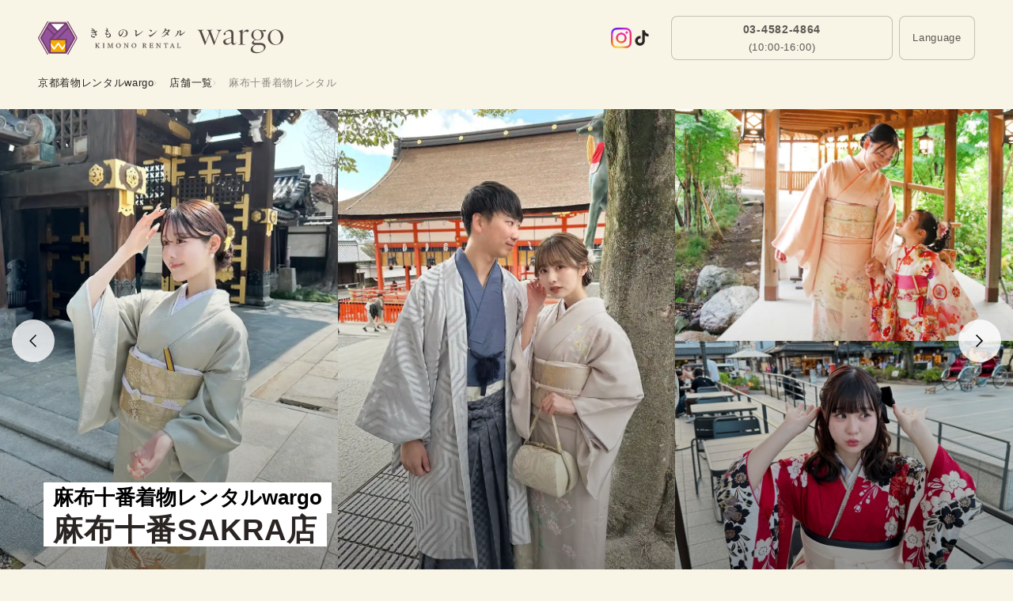

--- FILE ---
content_type: text/html
request_url: https://kyotokimonorental.com/shop/100
body_size: 36596
content:
<!doctype html>
<html lang="ja" dir="ltr">
  <head>
    <meta charset="utf-8" />
    <link rel="icon" href="../favicon.ico" />
    <meta name="viewport" content="width=device-width, initial-scale=1" />
    <meta name="google-site-verification" content="xOWP7ywqNq4G3aNqo3yVO8JRDygA9Fpn1_SNRMjel3M" />

    
		<link href="../_app/immutable/assets/2.CguQVyp3.css" rel="stylesheet">
		<link href="../_app/immutable/assets/75.CH6umPPK.css" rel="stylesheet">
		<link href="../_app/immutable/assets/date.C04uHUJ0.css" rel="stylesheet">
		<link href="../_app/immutable/assets/swiper.DV8PrLMj.css" rel="stylesheet">
		<link href="../_app/immutable/assets/navigation.CteQybwo.css" rel="stylesheet">
		<link href="../_app/immutable/assets/pagination.DE0q59Ew.css" rel="stylesheet">
		<link href="../_app/immutable/assets/BottomStickyBar.Bph_oJf3.css" rel="stylesheet">
		<link href="../_app/immutable/assets/StoreInfo.ByJHLtEc.css" rel="stylesheet">
		<link href="../_app/immutable/assets/SpotItem.C4rX6XPQ.css" rel="stylesheet">
		<link href="../_app/immutable/assets/RecommendPlan.BRiHxj1_.css" rel="stylesheet">
		<link href="../_app/immutable/assets/Faq.CBUt3Gq5.css" rel="stylesheet">
		<link href="../_app/immutable/assets/GalleryMovie.C9wnVcni.css" rel="stylesheet">
		<link href="../_app/immutable/assets/Root.BVaweTUq.css" rel="stylesheet"><title>麻布十番着物レンタルwargo | 麻布十番Sakra店 | 当日予約OK！カップル割や撮影オプションあり。</title><!-- HEAD_svelte-d86i9r_START --><!-- HEAD_svelte-d86i9r_END --><!-- HEAD_svelte-197wp2t_START --><meta name="description" content="麻布十番駅から徒歩3分の好アクセス。人気の結婚式場や神社が多いエリアなので、六本木や白金などでの結婚式参列、日枝神社や増上寺でのお宮参り・七五三でのご利用に最適です。卒業式・成人式・ お茶会・夏祭りなど、多様な用途に対応できる着物を取り揃えております。夏季は浴衣レンタルを提供しており、麻布十番祭り、花火、屋形船などの都内各種イベントにご利用いただいております。"><link rel="canonical" href="https://kyotokimonorental.com/shop/100"><link rel="alternate" hreflang="ja" href="https://kyotokimonorental.com/shop/100"><link rel="alternate" hreflang="en" href="https://kyotokimonorental.com/en/shop/100"><link rel="alternate" hreflang="zh-TW" href="https://kyotokimonorental.com/zh-tw/shop/100"><link rel="alternate" hreflang="zh-CN" href="https://kyotokimonorental.com/zh-cn/shop/100"><link rel="alternate" hreflang="ko" href="https://kyotokimonorental.com/ko/shop/100"><link rel="alternate" hreflang="id" href="https://kyotokimonorental.com/id/shop/100"><link rel="alternate" hreflang="vi" href="https://kyotokimonorental.com/vi/shop/100"><link rel="alternate" hreflang="th" href="https://kyotokimonorental.com/th/shop/100"><link rel="alternate" hreflang="fr" href="https://kyotokimonorental.com/fr/shop/100"><link rel="alternate" hreflang="es" href="https://kyotokimonorental.com/es/shop/100"><link rel="alternate" hreflang="hi" href="https://kyotokimonorental.com/hi/shop/100"><link rel="alternate" hreflang="ru" href="https://kyotokimonorental.com/ru/shop/100"><!-- HEAD_svelte-197wp2t_END --><!-- HEAD_svelte-5uwpmk_START --><!-- HEAD_svelte-5uwpmk_END --><!-- HEAD_svelte-1hm8rkd_START --><!-- HTML_TAG_START -->
    <script type="application/ld+json">
      {"@context":"https://schema.org","@type":"LocalBusiness","name":"着物レンタルwargo 麻布十番SAKRA店","address":{"@type":"PostalAddress","streetAddress":"106-0045 東京都港区麻布十番3丁目3-10　ラニビルⅡ　4階","addressCountry":"JP"},"geo":{"@type":"GeoCoordinates","latitude":35.6536122,"longitude":139.7348982},"openingHoursSpecification":{"@type":"OpeningHoursSpecification","dayOfWeek":["Monday","Tuesday","Wednesday","Thursday","Friday","Saturday","Sunday"],"opens":"10:00","closes":"17:00"},"url":"https://kyotokimonorental.com/shop/100"}
    </script>
  <!-- HTML_TAG_END --><!-- HEAD_svelte-1hm8rkd_END -->

    <!-- しっぽり明朝 B1 (Shippori Mincho B1) -->
    <!-- <link rel="stylesheet" href="https://fonts.googleapis.com/css2?family=Shippori+Mincho+B1:wght@300;400;500" /> -->
    <!-- IvyOra Display -->
    <!-- <link rel="stylesheet" href="https://use.typekit.net/ghp1aum.css" /> -->

    <!-- A8 Sales Tags -->
    <script src="//statics.a8.net/a8sales/a8sales.js" defer></script>
    <script src="//statics.a8.net/a8sales/a8crossDomain.js" defer></script>
  </head>

  <body data-sveltekit-reload style="background-color: rgba(248, 244, 230, 1); /* tailwind bgBase */">
    <div style="display: contents">      <div><header><div class="h-[64px] md:h-[70px] lg:h-[96px] px-5 lg:px-12 bg-bgBase fixed left-0 top-0 w-full flex justify-between items-center z-[100] transition-transform duration-300 translate-y-0"><div class="w-[128px] lg:w-[310px]">   <a class="transition-opacity hover:opacity-60" href="/" target="_self"><div class="">  <div class="hidden md:block lg:block"><div class="w-full pt-[13.87%] relative overflow-hidden"><picture> <img src="https://static.kyotokimonorental.com/app/img/common/logo-lg.svg" alt="京都着物レンタルwargo" class="object-cover absolute inset-0 size-full" loading="lazy"></picture></div> </div> </div></a></div> <div class=""><div class=""> <div class="hidden md:block"><div class="grid auto-cols-auto grid-flow-col items-center gap-1 md:gap-2"><div class="flex gap-3 mr-3 md:mr-4"><a href="https://www.instagram.com/wargo_kimono" target="_blank" rel="noopener noreferrer"><img src="https://static.kyotokimonorental.com/app/img/icon/icon-instagram.webp" alt="Instagram" class="w-[26px] h-[26px]"></a> <a href="https://www.tiktok.com/@wargo_kimono" target="_blank" rel="noopener noreferrer"><svg viewBox="0 0 24 24" width="1.2em" height="1.2em" class="size-[26px] text-main"><!-- HTML_TAG_START --><path fill="currentColor" d="M16.6 5.82s.51.5 0 0A4.28 4.28 0 0 1 15.54 3h-3.09v12.4a2.59 2.59 0 0 1-2.59 2.5c-1.42 0-2.6-1.16-2.6-2.6c0-1.72 1.66-3.01 3.37-2.48V9.66c-3.45-.46-6.47 2.22-6.47 5.64c0 3.33 2.76 5.7 5.69 5.7c3.14 0 5.69-2.55 5.69-5.7V9.01a7.35 7.35 0 0 0 4.3 1.38V7.3s-1.88.09-3.24-1.48"/><!-- HTML_TAG_END --></svg></a></div>    <a class="transition-opacity hover:opacity-60" href="tel:0345824864" target="_self"><div class="w-[90px] md:w-[200px] lg:w-[280px] h-[34px] md:h-[48px] lg:h-[56px] bg-bgBase border border-sub3 rounded-[8px] box-border inline-flex justify-center items-center text-center"><div class=""> <div class="hidden md:block"><div class=""><span class="block font-base text-sub1 text-caption2Sp md:text-caption2 !font-[700]">03-4582-4864</span> <div class="h-1"></div> <span class="block font-base text-sub1 text-caption3Sp md:text-caption3 font-[500]">(10:00-16:00)</span></div> </div>  </div></div></a> <div class="relative"><div role="button" tabindex="0" class="inline-flex transition-opacity hover:opacity-[0.6]"><div class="">  <div class="hidden md:block lg:block"><div class="w-[90px] md:w-[96px] lg:w-[96px] h-[34px] md:h-[48px] lg:h-[56px] bg-bgBase border border-sub3 rounded-[8px] box-border inline-flex justify-center items-center text-center"><span class="block font-base text-sub1 text-caption3Sp md:text-caption3 font-[500]">Language</span></div> </div> </div></div> </div></div> </div>  </div></div></div></header> <main id="main">  <div class="pt-[70px] md:pt-[96px]"><div><div class="px-5 md:px-12 pt-0 pb-4 md:pb-6 bg-bgBase"><div class="relative"><div class="flex flex-wrap	gap-y-[4px] gap-x-[8px] md:gap-x-[16px]" itemscope itemtype="https://schema.org/BreadcrumbList"><div class="grid grid-flow-col	items-center gap-x-[8px] md:gap-x-[16px]" itemprop="itemListElement" itemscope itemtype="https://schema.org/ListItem">    <a class="transition-opacity hover:opacity-60" href="/" itemprop="item" target="_self"><span><span class="block font-base text-main text-caption3Sp md:text-caption3 font-[500]"><span itemprop="name">京都着物レンタルwargo</span> </span></span> </a> <meta itemprop="position" content="1"> </div><div class="grid grid-flow-col	items-center gap-x-[8px] md:gap-x-[16px]" itemprop="itemListElement" itemscope itemtype="https://schema.org/ListItem"><img src="data:image/svg+xml,%3csvg%20width='6'%20height='9'%20viewBox='0%200%206%209'%20fill='none'%20xmlns='http://www.w3.org/2000/svg'%3e%3cpath%20d='M1%200.785785L5%204.50007L1%208.21436'%20stroke='%23544A47'%20stroke-opacity='0.75'%20stroke-width='0.464286'%20stroke-linecap='square'/%3e%3c/svg%3e" alt=">" class="w-[4px]">    <a class="transition-opacity hover:opacity-60" href="/shop/" itemprop="item" target="_self"><span><span class="block font-base text-main text-caption3Sp md:text-caption3 font-[500]"><span itemprop="name">店舗一覧</span> </span></span> </a> <meta itemprop="position" content="2"> </div><div class="grid grid-flow-col	items-center gap-x-[8px] md:gap-x-[16px]" itemprop="itemListElement" itemscope itemtype="https://schema.org/ListItem"><img src="data:image/svg+xml,%3csvg%20width='6'%20height='9'%20viewBox='0%200%206%209'%20fill='none'%20xmlns='http://www.w3.org/2000/svg'%3e%3cpath%20d='M1%200.785785L5%204.50007L1%208.21436'%20stroke='%23544A47'%20stroke-opacity='0.75'%20stroke-width='0.464286'%20stroke-linecap='square'/%3e%3c/svg%3e" alt=">" class="w-[4px]"> <span class="block font-base text-sub2 text-caption3Sp md:text-caption3 font-[500]"><span itemprop="name">麻布十番着物レンタル</span> </span> <meta itemprop="position" content="3"> </div></div></div></div> <div class="relative"><div class="">  <div class="hidden md:block lg:block"><div class="shop-slider-pc overflow-hidden"><div class="swiper-wrapper"><div class="swiper-slide"><div class="relative grid grid-cols-3"><div><div class="w-full pt-[137.2%] relative overflow-hidden"><picture> <img src="https://static.kyotokimonorental.com/app/img/store/hero/shops/100/hero01.webp" alt="麻布十番SAKRA店" class="object-cover absolute inset-0 size-full"></picture></div></div> <div><div class="w-full pt-[137.2%] relative overflow-hidden"><picture> <img src="https://static.kyotokimonorental.com/app/img/store/hero/shops/100/hero02.webp" alt="麻布十番SAKRA店" class="object-cover absolute inset-0 size-full"></picture></div></div> <div><div class="w-full pt-[137.2%] relative overflow-hidden"><picture> <img src="https://static.kyotokimonorental.com/app/img/store/hero/shops/100/hero03.webp" alt="麻布十番SAKRA店" class="object-cover absolute inset-0 size-full"></picture></div></div> <div class="z-[2] absolute top-0 left-0 size-full bg-[linear-gradient(transparent_30%,rgba(0,0,0,0.4)_100%)]"></div></div></div> <div class="swiper-slide"><div class="relative grid grid-cols-[46.26%_1fr_1fr]"><div><div class="w-full pt-[98.8%] relative overflow-hidden"><picture> <img src="https://static.kyotokimonorental.com/app/img/store/hero/shops/100/hero04.webp" alt="麻布十番SAKRA店" class="object-cover absolute inset-0 size-full" loading="lazy"></picture></div></div> <div><div class="w-full pt-[170%] relative overflow-hidden"><picture> <img src="https://static.kyotokimonorental.com/app/img/store/hero/shops/100/hero05.webp" alt="麻布十番SAKRA店" class="object-cover absolute inset-0 size-full" loading="lazy"></picture></div></div> <div><div class="w-full pt-[170%] relative overflow-hidden"><picture> <img src="https://static.kyotokimonorental.com/app/img/store/hero/shops/100/hero06.webp" alt="麻布十番SAKRA店" class="object-cover absolute inset-0 size-full" loading="lazy"></picture></div></div> <div class="z-[2] absolute top-0 left-0 size-full bg-[linear-gradient(transparent_30%,rgba(0,0,0,0.4)_100%)]"></div></div></div> <div class="swiper-slide"><div class="relative grid grid-cols-3"><div><div class="w-full pt-[137.2%] relative overflow-hidden"><picture> <img src="https://static.kyotokimonorental.com/app/img/store/hero/shops/100/hero07.webp" alt="麻布十番SAKRA店" class="object-cover absolute inset-0 size-full" loading="lazy"></picture></div></div> <div><div class="w-full pt-[137.2%] relative overflow-hidden"><picture> <img src="https://static.kyotokimonorental.com/app/img/store/hero/shops/100/hero08.webp" alt="麻布十番SAKRA店" class="object-cover absolute inset-0 size-full" loading="lazy"></picture></div></div> <div><div class="w-full pt-[68.6%] relative overflow-hidden"><picture> <img src="https://static.kyotokimonorental.com/app/img/store/hero/shops/100/hero09.webp" alt="麻布十番SAKRA店" class="object-cover absolute inset-0 size-full" loading="lazy"></picture></div> <div class="w-full pt-[68.6%] relative overflow-hidden"><picture> <img src="https://static.kyotokimonorental.com/app/img/store/hero/shops/100/hero10.webp" alt="麻布十番SAKRA店" class="object-cover absolute inset-0 size-full" loading="lazy"></picture></div></div> <div class="z-[2] absolute top-0 left-0 size-full bg-[linear-gradient(transparent_30%,rgba(0,0,0,0.4)_100%)]"></div></div></div></div> <div class="swiper-button-prev-pc svelte-12oex8y"><svg viewBox="0 0 24 24" width="1.2em" height="1.2em" class="text-[30px]"><!-- HTML_TAG_START --><path fill="currentColor" d="M14 17.308L8.692 12L14 6.692l.708.708l-4.6 4.6l4.6 4.6z"/><!-- HTML_TAG_END --></svg></div> <div class="swiper-button-next-pc svelte-12oex8y"><svg viewBox="0 0 24 24" width="1.2em" height="1.2em" class="text-[30px]"><!-- HTML_TAG_START --><path fill="currentColor" d="m13.292 12l-4.6-4.6l.708-.708L14.708 12L9.4 17.308l-.708-.708z"/><!-- HTML_TAG_END --></svg></div></div> </div> </div> <div class="absolute left-3 lg:left-[55px] bottom-4 md:bottom-8 z-[2]"> <h1 class="flex flex-col items-start gap-1 md:gap-3"><span class="bg-white px-3 inline-block"><span class="font-base font-bold text-[18px] md:text-[26px]">麻布十番着物レンタルwargo</span></span> <span class="bg-white px-3 inline-block"><span class="block font-base text-main text-head3Sp md:text-head3 !font-[700]">麻布十番SAKRA店</span></span></h1></div></div> <p class="bg-white shop-desc shopDesc px-5 md:px-12 py-3"><span class="block font-base text-main text-caption1Sp md:text-caption1 font-[500]"> <!-- HTML_TAG_START -->着物レンタルSAKRAがきものレンタルwargo麻布十番SAKRA店としてリニューアル。
<br/>麻布十番駅から徒歩3分の好アクセス。人気の結婚式場や神社が多いエリアなので、六本木や白金など港区の結婚式参列・お宮参り・七五三でのご利用に最適です。
<br/>お宮参り・七五三・卒業式・成人式・ お茶会・夏祭りなど、多様な用途に対応できる着物を取り揃えております。
<br/>夏季は浴衣レンタルを提供しており、麻布十番祭、花火、屋形船などの都内各種イベントにご利用いただいております。<!-- HTML_TAG_END --></span> </p>  <div class="px-5 pt-5 md:pt-12 pb-0 bg-bgBase"><div class="relative max-w-[1000px] mx-auto"><div class="bg-white rounded-2xl flex justify-center items-center gap-4 p-4 md:p-6"><svg viewBox="0 0 256 256" width="1.2em" height="1.2em" class="scale-x-[-1] text-[28px] flex-shrink-0"><!-- HTML_TAG_START --><path fill="currentColor" d="M248 120a48.05 48.05 0 0 0-48-48h-39.8c-2.91-.17-53.62-3.74-101.91-44.24A16 16 0 0 0 32 40v160a16 16 0 0 0 26.29 12.25c37.77-31.68 77-40.76 93.71-43.3v31.72a16 16 0 0 0 7.12 13.33l11 7.33A16 16 0 0 0 194.5 212l11.77-44.36A48.07 48.07 0 0 0 248 120M48 199.93V40c42.81 35.91 86.63 45 104 47.24v65.48c-17.35 2.28-61.16 11.35-104 47.21m131 8v.11l-11-7.33V168h21.6ZM200 152h-32V88h32a32 32 0 1 1 0 64"/><!-- HTML_TAG_END --></svg>  <span class="block font-base text-main text-caption2Sp md:text-caption2 !font-[700]"><!-- HTML_TAG_START -->曜日・時期により料金が変動します。詳細は<a href='/blog/article/id/news20250827?hl=ja' class='underline'>こちら</a>をご確認ください。<!-- HTML_TAG_END --></span></div></div></div>     <div class="px-5 md:px-12 pt-5 md:pt-12 pb-0 bg-bgBase"><div class="relative max-w-[960px] mx-auto"><div class="bg-bgSurface3 rounded-[14px] pt-6 pb-8 px-4 md:py-8 md:px-[55px]"><div class="flex justify-between items-center"><h2><span class="block font-base text-main text-subHead5Sp md:text-subHead5 font-[500]">麻布十番SAKRA店の最新情報</span></h2>    <a class="transition-opacity hover:opacity-60" href="/blog/category/info-azabu?hl=ja" target="_self" hreflang="ja"><span class="block font-base text-accentMain text-caption2Sp md:text-caption2 font-[500]">もっと見る →</span></a></div> <div class="grid">   <a class="transition-opacity hover:opacity-60" href="/blog/article/id/azabu20251120?hl=ja" target="_self" hreflang="ja"><div class="grid gap-[10px] items-center pt-3 mt-3 border-t border-sub3"><div class="flex items-center gap-[10px]"> <span class="block font-base text-sub1 text-caption2Sp md:text-caption2 font-[500]">2026-01-02</span></div> <h3 class="textHidden svelte-ukvrrl"><span class="block font-base text-main text-caption1Sp md:text-caption1 font-[500]">2026年 小学生卒業式袴レンタル受付スタート｜きものレンタルwargo 麻布十番SAKRA店</span> </h3></div> </a>   <a class="transition-opacity hover:opacity-60" href="/blog/article/id/azabu20250802?hl=ja" target="_self" hreflang="ja"><div class="grid gap-[10px] items-center pt-3 mt-3 border-t border-sub3"><div class="flex items-center gap-[10px]"> <span class="block font-base text-sub1 text-caption2Sp md:text-caption2 font-[500]">2025-08-20</span></div> <h3 class="textHidden svelte-ukvrrl"><span class="block font-base text-main text-caption1Sp md:text-caption1 font-[500]">麻布十番祭りは着付け会場が2か所に分かれます</span> </h3></div> </a> </div></div></div></div> <div class="px-5 md:px-12 pt-[20px] md:pt-[40px] pb-5 md:pb-12 bg-bgBase"><div class="relative max-w-[1036px] mx-auto"><div class="grid gap-4 md:gap-5 md:grid-cols-2 items-end">   <a class="transition-opacity hover:opacity-60" href="/formal" target="_self"><div class="w-full pt-[36.66%] md:pt-[37.62%] relative overflow-hidden"><picture><source srcset="https://static.kyotokimonorental.com/app/img/banner/formal/banner-sp.webp" media="(max-width: 580px)"> <img src="https://static.kyotokimonorental.com/app/img/banner/formal/banner.webp" alt="家族向け着物レンタル" class="object-cover absolute inset-0 size-full" loading="lazy"></picture></div></a>    <a class="transition-opacity hover:opacity-60" href="/photoshoot" target="_self"><div class="w-full pt-[36.66%] md:pt-[37.62%] relative overflow-hidden"><picture><source srcset="https://static.kyotokimonorental.com/app/img/banner/photoshoot/ja/banner-sp.webp" media="(max-width: 580px)"> <img src="https://static.kyotokimonorental.com/app/img/banner/photoshoot/ja/banner.webp" alt="着物撮影プラン" class="object-cover absolute inset-0 size-full" loading="lazy"></picture></div></a>    <a class="transition-opacity hover:opacity-60" href="/family" target="_self"><div class="w-full pt-[36.66%] md:pt-[37.62%] relative overflow-hidden"><picture><source srcset="https://static.kyotokimonorental.com/app/img/family/banner/ja/banner-sp.webp" media="(max-width: 580px)"> <img src="https://static.kyotokimonorental.com/app/img/family/banner/ja/banner.webp" alt="家族向け着物レンタル" class="object-cover absolute inset-0 size-full" loading="lazy"></picture></div></a>    <a class="transition-opacity hover:opacity-60" href="/formal/coming-of-age" target="_self"><div class="w-full pt-[43.33%] md:pt-[39.48%] relative overflow-hidden"><picture><source srcset="https://static.kyotokimonorental.com/app/img/banner/coming-of-age-ceremony/banner-sp-2.webp" media="(max-width: 580px)"> <img src="https://static.kyotokimonorental.com/app/img/banner/coming-of-age-ceremony/banner-2.webp" width="504" height="199" alt="成人式の着物レンタル" class="object-cover absolute inset-0 size-full" loading="lazy"></picture></div></a>    <a class="transition-opacity hover:opacity-60" href="/formal/hakama" target="_self"><div class="w-full pt-[36.66%] md:pt-[37.62%] relative overflow-hidden"><picture><source srcset="https://static.kyotokimonorental.com/app/img/banner/graduation-ceremony/banner-sp.webp" media="(max-width: 580px)"> <img src="https://static.kyotokimonorental.com/app/img/banner/graduation-ceremony/banner.webp" width="505" height="190" alt="卒業式袴のレンタル" class="object-cover absolute inset-0 size-full" loading="lazy"></picture></div></a>           </div></div></div>    <div class="px-5 md:px-12 pt-10 pb-5 md:pb-12 bg-bgBase"><div class="relative max-w-[1100px] mx-auto"><div class="grid grid-cols-2 gap-[6px] md:flex md:flex-wrap md:justify-center md:gap-4">   <a class="transition-opacity hover:opacity-60" href="/shop/100#shop-plan" target="_self"><div class="flex items-center justify-center text-center bg-white md:min-w-[140px] h-[40px] rounded-full px-2 md:px-5 border border-sub3"><span class="block font-base text-main text-caption2Sp md:text-caption2 !font-[300]">レンタルプラン</span></div></a>    <a class="transition-opacity hover:opacity-60" href="/shop/100#shop-point" target="_self"><div class="flex items-center justify-center text-center bg-white md:min-w-[140px] h-[40px] rounded-full px-2 md:px-5 border border-sub3"><span class="block font-base text-main text-caption2Sp md:text-caption2 !font-[300]">おすすめポイント</span></div></a>     <a class="transition-opacity hover:opacity-60" href="/shop/100#shop-faq" target="_self"><div class="flex items-center justify-center text-center bg-white md:min-w-[140px] h-[40px] rounded-full px-2 md:px-5 border border-sub3"><span class="block font-base text-main text-caption2Sp md:text-caption2 !font-[300]">よくあるご質問</span></div></a>    <a class="transition-opacity hover:opacity-60" href="/shop/100#shop-access" target="_self"><div class="flex items-center justify-center text-center bg-white md:min-w-[140px] h-[40px] rounded-full px-2 md:px-5 border border-sub3"><span class="block font-base text-main text-caption2Sp md:text-caption2 !font-[300]">アクセス</span></div></a></div></div></div>  <div class="px-5 md:px-12 pt-10 pb-20 md:pb-30 bg-bgBase"><div class="relative max-w-[960px] mx-auto"><div class="max-w-[980px] mx-auto"><h2 class="text-center"><span class="inline-block mb-1 font-base text-main text-[18px]">麻布十番着物レンタルwargoの</span> <span class="block font-base text-main text-[24px] md:text-[28px] font-bold whitespace-pre-line"> <!-- HTML_TAG_START -->店舗情報<!-- HTML_TAG_END --></span></h2> </div> <div class="mt-8"><div class="bg-mainOnColor rounded-[20px] p-5 md:p-10"><div class="grid gap-4"><div class="border-b border-sub3 pb-4 grid md:grid-cols-[170px_1fr] gap-2"><div class="text-left"><span class="block font-base text-sub1 text-caption1Sp md:text-caption1 font-[500]">住所</span></div> <div><span class="block font-base text-main text-caption1Sp md:text-caption1 font-[500]">106-0045 東京都港区麻布十番3丁目3-10　ラニビルⅡ　4階</span> <div class="googleMap h-[300px] relative mt-3 md:mt-4"> <!-- HTML_TAG_START --><iframe src="https://www.google.com/maps/embed?pb=!1m14!1m8!1m3!1d810.4874117514!2d139.7348982!3d35.6536122!3m2!1i1024!2i768!4f13.1!3m3!1m2!1s0x60188b5058c52b6f%3A0x9b8084c0f2f37388!2z552A54mp44Os44Oz44K_44OrU0FLUkE!5e0!3m2!1sja!2sjp!4v1740118553717!5m2!1sja!2sjp" width="600" height="450" style="border:0;" allowfullscreen="" loading="lazy" referrerpolicy="no-referrer-when-downgrade"></iframe><!-- HTML_TAG_END --></div> <a href="https://maps.app.goo.gl/5hHqvcbskMdrMmqdA" target="_blank" rel="noopener noreferrer" class="inline-block mt-3 md:mt-4"><span class="block font-base text-main text-caption2Sp md:text-caption2 font-[500]"> <!-- HTML_TAG_START -->※詳細なアクセスは<span class='text-accentMain'>こちら</span><!-- HTML_TAG_END --></span></a></div></div> <div class="border-b border-sub3 pb-4 grid md:grid-cols-[170px_1fr] gap-2"><div class="text-left"><span class="block font-base text-sub1 text-caption1Sp md:text-caption1 font-[500]">営業時間</span></div> <div><span class="block font-base text-main text-caption1Sp md:text-caption1 font-[500]">10:00 〜 17:00</span>  <span class="block font-base text-main text-caption1Sp md:text-caption1 font-[500]">着付け最終受付時間：16:00</span> <span class="block font-base text-main text-caption1Sp md:text-caption1 font-[500]">返却締切時間：17:00</span> <span class="block font-base text-main text-caption1Sp md:text-caption1 font-[500] whitespace-pre-wrap">※翌日（15時までに店舗へ）返却は＋1,100円で利用可能
※宅配返却（コンビニ発送）は＋2,750円で利用可能</span> <span class="block font-base text-main text-caption1Sp md:text-caption1 font-[500]">※定休日：水曜</span></div></div> <div class="border-b border-sub3 pb-4 grid md:grid-cols-[170px_1fr] gap-2"><div class="text-left"><span class="block font-base text-sub1 text-caption1Sp md:text-caption1 font-[500]">取扱商品</span></div> <div><div class="flex flex-wrap gap-2">    <a class="transition-opacity hover:opacity-60" href="/shop/100#shop-plan-formal" target="_self"><div class="px-4 py-2 border border-accentMain rounded-[1000px] box-border inline-flex justify-center items-center text-center"><span class="block font-base text-accentMain text-caption2Sp md:text-caption2 font-[500] whitespace-pre-wrap">フォーマル着物</span></div></a>    <a class="transition-opacity hover:opacity-60" href="/shop/100/yukata#shop-plan" target="_self"><div class="px-4 py-2 border border-accentMain rounded-[1000px] box-border inline-flex justify-center items-center text-center"><span class="block font-base text-accentMain text-caption2Sp md:text-caption2 font-[500] whitespace-pre-wrap">浴衣</span></div></a></div></div></div> <div class="border-b border-sub3 pb-4 grid md:grid-cols-[170px_1fr] gap-2"><div class="text-left"><span class="block font-base text-sub1 text-caption1Sp md:text-caption1 font-[500]">店舗施設の特徴</span></div> <div><button  type="button" class="px-2 py-1 bg-main rounded-[8px] box-border inline-flex justify-center items-center text-center"><span class="block font-base text-mainOnColor text-caption3Sp md:text-caption3 font-[500] whitespace-pre-wrap">対象年齢</span></button> <div class="flex flex-wrap gap-1 mt-2"> <div class="flex items-center gap-1"><svg viewBox="0 0 24 24" width="1.2em" height="1.2em" class="text-[14px] lg:text-[17px] text-main"><!-- HTML_TAG_START --><path fill="currentColor" d="M19 3H5a2 2 0 0 0-2 2v14a2 2 0 0 0 2 2h14a2 2 0 0 0 2-2V5a2 2 0 0 0-2-2m-9 14l-5-5l1.41-1.41L10 14.17l7.59-7.59L19 8z"/><!-- HTML_TAG_END --></svg> <span class="block font-base text-main text-caption2Sp md:text-caption2 font-[500]">3歳以上（身長90cm〜130cm）</span></div> <div class="flex items-center gap-1"><svg viewBox="0 0 24 24" width="1.2em" height="1.2em" class="text-[14px] lg:text-[17px] text-main"><!-- HTML_TAG_START --><path fill="currentColor" d="M19 3H5a2 2 0 0 0-2 2v14a2 2 0 0 0 2 2h14a2 2 0 0 0 2-2V5a2 2 0 0 0-2-2m-9 14l-5-5l1.41-1.41L10 14.17l7.59-7.59L19 8z"/><!-- HTML_TAG_END --></svg> <span class="block font-base text-main text-caption2Sp md:text-caption2 font-[500]">小学生</span></div> <div class="flex items-center gap-1"><svg viewBox="0 0 24 24" width="1.2em" height="1.2em" class="text-[14px] lg:text-[17px] text-main"><!-- HTML_TAG_START --><path fill="currentColor" d="M19 3H5a2 2 0 0 0-2 2v14a2 2 0 0 0 2 2h14a2 2 0 0 0 2-2V5a2 2 0 0 0-2-2m-9 14l-5-5l1.41-1.41L10 14.17l7.59-7.59L19 8z"/><!-- HTML_TAG_END --></svg> <span class="block font-base text-main text-caption2Sp md:text-caption2 font-[500]">中学生</span></div> <div class="flex items-center gap-1"><svg viewBox="0 0 24 24" width="1.2em" height="1.2em" class="text-[14px] lg:text-[17px] text-main"><!-- HTML_TAG_START --><path fill="currentColor" d="M19 3H5a2 2 0 0 0-2 2v14a2 2 0 0 0 2 2h14a2 2 0 0 0 2-2V5a2 2 0 0 0-2-2m-9 14l-5-5l1.41-1.41L10 14.17l7.59-7.59L19 8z"/><!-- HTML_TAG_END --></svg> <span class="block font-base text-main text-caption2Sp md:text-caption2 font-[500]">高校生</span></div> <div class="flex items-center gap-1"><svg viewBox="0 0 24 24" width="1.2em" height="1.2em" class="text-[14px] lg:text-[17px] text-main"><!-- HTML_TAG_START --><path fill="currentColor" d="M19 3H5a2 2 0 0 0-2 2v14a2 2 0 0 0 2 2h14a2 2 0 0 0 2-2V5a2 2 0 0 0-2-2m-9 14l-5-5l1.41-1.41L10 14.17l7.59-7.59L19 8z"/><!-- HTML_TAG_END --></svg> <span class="block font-base text-main text-caption2Sp md:text-caption2 font-[500]">大人</span></div></div> <div class="flex flex-wrap gap-3 my-4"><div class="bg-main w-[70px] min-h-[70px] rounded-[10px] flex flex-col gap-1 items-center text-center pt-[6px]"><img src="https://static.kyotokimonorental.com/app/img/store/feature-icon02.svg" alt="雨の日OK" class="size-8" loading="lazy"> <span class="block font-base text-mainOnColor text-caption4Sp md:text-caption4 font-[500]">雨の日OK</span> </div>  <div class="bg-main w-[70px] min-h-[70px] rounded-[10px] flex flex-col gap-1 items-center text-center pt-[6px]"><img src="https://static.kyotokimonorental.com/app/img/store/feature-icon04.svg" alt="ベビーカーOK" class="size-8" loading="lazy"> <span class="block font-base text-mainOnColor text-caption4Sp md:text-caption4 font-[500]">ベビーカーOK</span> <span class="text-[8px] -mt-1 text-mainOnColor">（預かり可）</span></div> <div class="bg-main w-[70px] min-h-[70px] rounded-[10px] flex flex-col gap-1 items-center text-center pt-[6px]"><img src="https://static.kyotokimonorental.com/app/img/store/feature-icon05.svg" alt="待合スペース" class="size-8" loading="lazy"> <span class="block font-base text-mainOnColor text-caption4Sp md:text-caption4 font-[500]">待合スペース</span> </div></div> <button  type="button" class="px-2 py-1 bg-main rounded-[8px] box-border inline-flex justify-center items-center text-center"><span class="block font-base text-mainOnColor text-caption3Sp md:text-caption3 font-[500] whitespace-pre-wrap">注意事項</span></button> <p class="mt-2"><span class="block font-base text-main text-caption2Sp md:text-caption2 font-[500]">※妊娠中の方または妊娠の可能性がある方はご利用をお断りしております。</span></p></div></div> <div class="border-b border-sub3 pb-4 grid md:grid-cols-[170px_1fr] gap-2"><div class="text-left"><span class="block font-base text-sub1 text-caption1Sp md:text-caption1 font-[500]">近隣の観光地</span></div> <div><span class="block font-base text-main text-caption1Sp md:text-caption1 font-[500]">日枝神社、増上寺、麻布十番商店街、麻布台ヒルズ</span></div></div> <div class="border-b border-sub3 pb-4 grid md:grid-cols-[170px_1fr] gap-2"><div class="text-left"><span class="block font-base text-sub1 text-caption1Sp md:text-caption1 font-[500]">お問い合わせ</span></div> <div><span class="block font-base text-main text-caption1Sp md:text-caption1 font-[500]">ご来店当日の電話予約や遅刻、返却に関する問い合わせ：    <a class="transition-opacity hover:opacity-60" href="tel:03-6453-6691" target="_self"><span class="text-accentMain">03-6453-6691</span></a></span> <span class="block font-base text-main text-caption1Sp md:text-caption1 font-[500]"> <!-- HTML_TAG_START -->※フォーマル着物やweb予約キャンセル、決済等のお問い合わせは<a href='tel:03-4582-4864' class='text-accentMain'>こちら</a>へ<!-- HTML_TAG_END --></span></div></div> <div><span class="block font-base text-sub1 text-caption1Sp md:text-caption1 font-[500]">店舗写真</span> <div class="grid grid-cols-2 lg:grid-cols-4 mt-3 gap-[10px]"><div role="button" tabindex="0" class="inline-flex transition-opacity hover:opacity-[0.6]"><div class="w-full pt-[84.7%] relative overflow-hidden rounded-[20px]"><picture> <img src="https://static.kyotokimonorental.com/app/img/shopDescription/shops/100/1.webp" alt="麻布十番SAKRA店" class="object-cover absolute inset-0 size-full" loading="lazy"></picture></div></div> <div role="button" tabindex="0" class="inline-flex transition-opacity hover:opacity-[0.6]"><div class="w-full pt-[84.7%] relative overflow-hidden rounded-[20px]"><picture> <img src="https://static.kyotokimonorental.com/app/img/shopDescription/shops/100/2.webp" alt="麻布十番SAKRA店" class="object-cover absolute inset-0 size-full" loading="lazy"></picture></div></div> <div role="button" tabindex="0" class="inline-flex transition-opacity hover:opacity-[0.6]"><div class="w-full pt-[84.7%] relative overflow-hidden rounded-[20px]"><picture> <img src="https://static.kyotokimonorental.com/app/img/shopDescription/shops/100/3.webp" alt="麻布十番SAKRA店" class="object-cover absolute inset-0 size-full" loading="lazy"></picture></div></div> <div role="button" tabindex="0" class="inline-flex transition-opacity hover:opacity-[0.6]"><div class="w-full pt-[84.7%] relative overflow-hidden rounded-[20px]"><picture> <img src="https://static.kyotokimonorental.com/app/img/shopDescription/shops/100/4.webp" alt="麻布十番SAKRA店" class="object-cover absolute inset-0 size-full" loading="lazy"></picture></div></div> </div></div></div> </div></div></div></div>  <div class="px-5 md:px-12 pt-5 md:pt-12 pb-20 md:pb-30 bg-bgBase" id="shop-plan"><div class="relative max-w-[1200px] mx-auto"><div class="max-w-[980px] mx-auto"><h2 class="text-center"><span class="inline-block mb-1 font-base text-main text-[18px]">麻布十番着物レンタルwargoの</span> <span class="block font-base text-main text-[24px] md:text-[28px] font-bold whitespace-pre-line"> <!-- HTML_TAG_START -->麻布十番着物レンタルプラン<!-- HTML_TAG_END --></span></h2> <div class="h-7 md:h-8"></div> <div class="mx-auto max-w-[900px] text-center leading-relaxed"><span class="block font-base text-sub1 text-caption1Sp md:text-caption1 font-[500] whitespace-pre-wrap">ヘアセット込みで3,300円～。オンライン予約ならお得な割引が利用できます。</span></div></div> <div class="py-[32px] flex justify-center" data-svelte-h="svelte-hj6kfj"><div class="h-px w-[85px] bg-sub3"></div></div> <div class="flex flex-wrap justify-center gap-2 mb-8"><div class="px-4 py-2 bg-gradient-to-br from-bgGradAccentMainFrom to-bgGradAccentMainTo rounded-[1000px] box-border inline-flex justify-center items-center text-center"><span class="block font-base text-mainOnColor text-caption2Sp md:text-caption2 font-[500]">観光着物プラン</span></div>    <a class="transition-opacity hover:opacity-60" href="/shop/100/yukata#shop-plan" target="_self"><div class="px-4 py-2 bg-bgSurface1 rounded-[1000px] shadow-elevation1 box-border inline-flex justify-center items-center text-center"><span class="block font-base text-sub1 text-caption2Sp md:text-caption2 font-[500]">浴衣プラン（夏季限定）</span></div></a></div> <div class="relative"><div class="px-0 pt-0 pb-5 bg-bgBase"><div class="relative max-w-[1200px] mx-auto"><div class="grid md:grid-cols-3 gap-6"><div><div class="bg-white rounded-[10px] md:rounded-[20px] overflow-hidden max-w-[460px] w-[calc(100vw-40px)] md:w-auto"><div class="relative"><div class="plan-image-slider swiper"><div class="swiper-wrapper"> <img src="https://static.kyotokimonorental.com/app/img/plan/retro_01.webp" alt="レトロモダン訪問着" class="swiper-slide !h-[280px] w-full object-cover object-top" loading="lazy"> <img src="https://static.kyotokimonorental.com/app/img/plan/retro_02.webp" alt="レトロモダン訪問着" class="swiper-slide !h-[280px] w-full object-cover object-top" loading="lazy"> <img src="https://static.kyotokimonorental.com/app/img/plan/retro_03.webp" alt="レトロモダン訪問着" class="swiper-slide !h-[280px] w-full object-cover object-top" loading="lazy"> <img src="https://static.kyotokimonorental.com/app/img/plan/retro_04.webp" alt="レトロモダン訪問着" class="swiper-slide !h-[280px] w-full object-cover object-top" loading="lazy"> <img src="https://static.kyotokimonorental.com/app/img/plan/retro_05.webp" alt="レトロモダン訪問着" class="swiper-slide !h-[280px] w-full object-cover object-top" loading="lazy"> <img src="https://static.kyotokimonorental.com/app/img/plan/retro_06.webp" alt="レトロモダン訪問着" class="swiper-slide !h-[280px] w-full object-cover object-top" loading="lazy"> <img src="https://static.kyotokimonorental.com/app/img/plan/retro_07.webp" alt="レトロモダン訪問着" class="swiper-slide !h-[280px] w-full object-cover object-top" loading="lazy"> <img src="https://static.kyotokimonorental.com/app/img/plan/retro_08.webp" alt="レトロモダン訪問着" class="swiper-slide !h-[280px] w-full object-cover object-top" loading="lazy"> <img src="https://static.kyotokimonorental.com/app/img/plan/retro_09.webp" alt="レトロモダン訪問着" class="swiper-slide !h-[280px] w-full object-cover object-top" loading="lazy"> <img src="https://static.kyotokimonorental.com/app/img/plan/retro_10.webp" alt="レトロモダン訪問着" class="swiper-slide !h-[280px] w-full object-cover object-top" loading="lazy"> <img src="https://static.kyotokimonorental.com/app/img/plan/retro_11.webp" alt="レトロモダン訪問着" class="swiper-slide !h-[280px] w-full object-cover object-top" loading="lazy"> <img src="https://static.kyotokimonorental.com/app/img/plan/retro_12.webp" alt="レトロモダン訪問着" class="swiper-slide !h-[280px] w-full object-cover object-top" loading="lazy"></div> <div class="swiper-button-prev svelte-1uaoabi"></div> <div class="swiper-button-next svelte-1uaoabi"></div> <div class="swiper-pagination"></div></div> <div class="absolute z-[2] left-4 -bottom-4 size-[60px] rounded-full bg-gradient-to-br from-bgGradAccentMainFrom to-bgGradAccentMainTo flex items-center justify-center text-center"><span class="block font-base text-mainOnColor text-caption3Sp md:text-caption3 font-[500] whitespace-pre-wrap">wargo
人気No.1!</span></div></div> <div class="p-5 pb-7"><div><h3 class="my-2"><span class="block font-base text-main text-subHead5Sp md:text-subHead5 font-[500]">麻布十番レトロモダン訪問着</span></h3> <span class="block font-base text-sub1 text-caption3Sp md:text-caption3 font-[500]">オンライン決済価格 (1人あたり)</span> <div class="flex items-end gap-1 mt-2"><span class="block font-base text-accentMain text-subHead3Sp md:text-subHead3 font-[500]"><small data-svelte-h="svelte-1w2xsod">¥</small>5,500</span> <span class="block font-base text-main text-caption1Sp md:text-caption1 font-[500]">(税込)~</span> <span class="block font-base text-main text-caption1Sp md:text-caption1 font-[500]">人</span></div> <p class="line-through mt-1"><span class="block font-base text-sub1 text-caption1Sp md:text-caption1 font-[500]">¥6,600</span></p> <p class="mt-4 textHidden svelte-1uaoabi"><span class="block font-base text-sub1 text-caption1Sp md:text-caption1 font-[500]"> <!-- HTML_TAG_START -->きものレンタルwargo人気No.1！"大人かわいい"本格着物プラン！ 質のいい艶やかな着物で高級感があり、誰からも一目置かれる姿に。<br>金銀糸の入った袋帯（オプション＋2,200円）がより一層上品な着物姿を演出します。<br>本格着物を気軽に街歩きで楽しめるプランで、海外の方にも人気のプランです。<br>着物のプロにコーデ相談ができ安心してレンタルできます。
<br /><br />《セット内容》
着物･かんざし･長襦袢・肌襦袢(下着)・草履･バッグ･足袋無料
<br />※帯は袋帯オプションが別料金が発生します。<!-- HTML_TAG_END --></span></p> </div> <div class="mt-5 grid gap-2 grid-cols-[122px_1fr] svelte-1uaoabi">   <a class="transition-opacity hover:opacity-60" href="/shop/100/plan/retromodern" target="_self"><div class="w-[100%] h-[46px] border border-main rounded-[1000px] box-border inline-flex justify-center items-center text-center"><span class="block font-base text-main text-caption3Sp md:text-caption3 font-[500]">詳細を見る</span></div></a> <button  type="button" class="w-[100%] h-[46px] bg-gradient-to-br from-bgGradAccentMainFrom to-bgGradAccentMainTo rounded-[1000px] box-border inline-flex justify-center items-center text-center"><span class="block font-base text-mainOnColor text-caption2Sp md:text-caption2 font-[500] whitespace-pre-wrap">このプランで予約する</span></button></div></div> </div> </div><div><div class="bg-white rounded-[10px] md:rounded-[20px] overflow-hidden max-w-[460px] w-[calc(100vw-40px)] md:w-auto"><div class="relative"><div class="plan-image-slider swiper"><div class="swiper-wrapper"><img src="https://static.kyotokimonorental.com/app/img/plan/couple_wide_01.webp" alt="カップル着物プラン" class="swiper-slide w-full !h-[280px] object-cover object-top" loading="lazy"><img src="https://static.kyotokimonorental.com/app/img/plan/couple_wide_02.webp" alt="カップル着物プラン" class="swiper-slide w-full !h-[280px] object-cover object-top" loading="lazy"><img src="https://static.kyotokimonorental.com/app/img/plan/couple_wide_03.webp" alt="カップル着物プラン" class="swiper-slide w-full !h-[280px] object-cover object-top" loading="lazy"><img src="https://static.kyotokimonorental.com/app/img/plan/couple_wide_04.webp" alt="カップル着物プラン" class="swiper-slide w-full !h-[280px] object-cover object-top" loading="lazy"><img src="https://static.kyotokimonorental.com/app/img/plan/couple_wide_05.webp" alt="カップル着物プラン" class="swiper-slide w-full !h-[280px] object-cover object-top" loading="lazy"><img src="https://static.kyotokimonorental.com/app/img/plan/couple_wide_06.webp" alt="カップル着物プラン" class="swiper-slide w-full !h-[280px] object-cover object-top" loading="lazy"><img src="https://static.kyotokimonorental.com/app/img/plan/couple_wide_07.webp" alt="カップル着物プラン" class="swiper-slide w-full !h-[280px] object-cover object-top" loading="lazy"><img src="https://static.kyotokimonorental.com/app/img/plan/couple_wide_08.webp" alt="カップル着物プラン" class="swiper-slide w-full !h-[280px] object-cover object-top" loading="lazy"><img src="https://static.kyotokimonorental.com/app/img/plan/couple_wide_09.webp" alt="カップル着物プラン" class="swiper-slide w-full !h-[280px] object-cover object-top" loading="lazy"><img src="https://static.kyotokimonorental.com/app/img/plan/couple_wide_10.webp" alt="カップル着物プラン" class="swiper-slide w-full !h-[280px] object-cover object-top" loading="lazy"><img src="https://static.kyotokimonorental.com/app/img/plan/couple_wide_11.webp" alt="カップル着物プラン" class="swiper-slide w-full !h-[280px] object-cover object-top" loading="lazy"><img src="https://static.kyotokimonorental.com/app/img/plan/couple_wide_12.webp" alt="カップル着物プラン" class="swiper-slide w-full !h-[280px] object-cover object-top" loading="lazy"></div> <div class="swiper-button-prev svelte-1uaoabi"></div> <div class="swiper-button-next svelte-1uaoabi"></div> <div class="swiper-pagination"></div></div> <div class="absolute z-[2] left-4 -bottom-4 size-[60px] rounded-full bg-gradient-to-br from-bgGradAccentMainFrom to-bgGradAccentMainTo flex items-center justify-center text-center"><span class="block font-base text-mainOnColor text-caption3Sp md:text-caption3 font-[500] whitespace-pre-wrap">ペア割</span></div></div> <div class="p-5 pb-7"><div><h3 class="my-2"><span class="block font-base text-main text-subHead5Sp md:text-subHead5 font-[500]">麻布十番カップル着物プラン</span></h3> <span class="block font-base text-sub1 text-caption3Sp md:text-caption3 font-[500]">オンライン決済価格 (1組あたり)</span> <div class="flex items-end gap-1 mt-2"><span class="block font-base text-accentMain text-subHead3Sp md:text-subHead3 font-[500]"><small data-svelte-h="svelte-1w2xsod">¥</small>7,700</span> <span class="block font-base text-main text-caption1Sp md:text-caption1 font-[500]">(税込)~</span> <span class="block font-base text-main text-caption1Sp md:text-caption1 font-[500]">組</span></div> <p class="line-through mt-1"><span class="block font-base text-sub1 text-caption1Sp md:text-caption1 font-[500]">¥8,800</span></p> <p class="mt-4 textHidden svelte-1uaoabi"><span class="block font-base text-sub1 text-caption1Sp md:text-caption1 font-[500]"> <!-- HTML_TAG_START -->カップルでご予約のお客様はこちら！女性向け着物と男性向け着物がセットで、1,100円割引が適用されるお得なプランです。女性向け着物はベーシックなデザインから、レトロなお着物、豪華なハイエンド着物など、お好みに合わせて自由に選べます。いつもとは違う特別な装いで、デートや旅行をより華やかに彩ってみませんか？<!-- HTML_TAG_END --></span></p> </div> <div class="mt-5 grid gap-2 grid-cols-[122px_1fr] svelte-1uaoabi">   <a class="transition-opacity hover:opacity-60" href="/shop/100/plan/couple" target="_self"><div class="w-[100%] h-[46px] border border-main rounded-[1000px] box-border inline-flex justify-center items-center text-center"><span class="block font-base text-main text-caption3Sp md:text-caption3 font-[500]">詳細を見る</span></div></a> <button  type="button" class="w-[100%] h-[46px] bg-gradient-to-br from-bgGradAccentMainFrom to-bgGradAccentMainTo rounded-[1000px] box-border inline-flex justify-center items-center text-center"><span class="block font-base text-mainOnColor text-caption2Sp md:text-caption2 font-[500] whitespace-pre-wrap">このプランで予約する</span></button></div></div> </div> </div><div><div class="bg-white rounded-[10px] md:rounded-[20px] overflow-hidden max-w-[460px] w-[calc(100vw-40px)] md:w-auto"><div class="relative"><div class="plan-image-slider swiper"><div class="swiper-wrapper"> <img src="https://static.kyotokimonorental.com/app/img/plan/gakuwari03.webp" alt="学割着物プラン" class="swiper-slide !h-[280px] w-full object-cover object-top" loading="lazy"> <img src="https://static.kyotokimonorental.com/app/img/plan/gakuwari04.webp" alt="学割着物プラン" class="swiper-slide !h-[280px] w-full object-cover object-top" loading="lazy"> <img src="https://static.kyotokimonorental.com/app/img/plan/gakuwari05.webp" alt="学割着物プラン" class="swiper-slide !h-[280px] w-full object-cover object-top" loading="lazy"> <img src="https://static.kyotokimonorental.com/app/img/plan/gakuwari06.webp" alt="学割着物プラン" class="swiper-slide !h-[280px] w-full object-cover object-top" loading="lazy"> <img src="https://static.kyotokimonorental.com/app/img/plan/gakuwari07.webp" alt="学割着物プラン" class="swiper-slide !h-[280px] w-full object-cover object-top" loading="lazy"> <img src="https://static.kyotokimonorental.com/app/img/plan/gakuwari08.webp" alt="学割着物プラン" class="swiper-slide !h-[280px] w-full object-cover object-top" loading="lazy"> <img src="https://static.kyotokimonorental.com/app/img/plan/gakuwari09.webp" alt="学割着物プラン" class="swiper-slide !h-[280px] w-full object-cover object-top" loading="lazy"> <img src="https://static.kyotokimonorental.com/app/img/plan/gakuwari10.webp" alt="学割着物プラン" class="swiper-slide !h-[280px] w-full object-cover object-top" loading="lazy"></div> <div class="swiper-button-prev svelte-1uaoabi"></div> <div class="swiper-button-next svelte-1uaoabi"></div> <div class="swiper-pagination"></div></div> </div> <div class="p-5 pb-7"><div><h3 class="my-2"><span class="block font-base text-main text-subHead5Sp md:text-subHead5 font-[500]">麻布十番学割着物プラン</span></h3> <span class="block font-base text-sub1 text-caption3Sp md:text-caption3 font-[500]">オンライン決済価格 (1人あたり)</span> <div class="flex items-end gap-1 mt-2"><span class="block font-base text-accentMain text-subHead3Sp md:text-subHead3 font-[500]"><small data-svelte-h="svelte-1w2xsod">¥</small>4,400</span> <span class="block font-base text-main text-caption1Sp md:text-caption1 font-[500]">(税込)~</span> <span class="block font-base text-main text-caption1Sp md:text-caption1 font-[500]">人</span></div> <p class="line-through mt-1"><span class="block font-base text-sub1 text-caption1Sp md:text-caption1 font-[500]">¥5,500</span></p> <p class="mt-4 textHidden svelte-1uaoabi"><span class="block font-base text-sub1 text-caption1Sp md:text-caption1 font-[500]"> <!-- HTML_TAG_START -->学生限定特別プラン！店内全種類の着物からお好きな着物を選べます！人気のアンティークやレース着物が1,100円割引（WEB決済価格5500円⇒4400円）のお得な学生限定プランが登場！<br/><br/>スタンダードプランからアンティークやレース最新着物の中からお好みの一着を見つけて、自分だけ特別なスタイルに！お友達との休日の散策や、修学旅行や卒業旅行におすすめです。<br/><br/>※受付時に学生証のご提示が必要となります。<br/>※レトロモダン訪問着は帯オプションが別料金で発生いたします。<br/>対象者：中学生・高校生・大学生・専門学校生<!-- HTML_TAG_END --></span></p> </div> <div class="mt-5 grid gap-2 grid-cols-[122px_1fr] svelte-1uaoabi">   <a class="transition-opacity hover:opacity-60" href="/shop/100/plan/student-discount" target="_self"><div class="w-[100%] h-[46px] border border-main rounded-[1000px] box-border inline-flex justify-center items-center text-center"><span class="block font-base text-main text-caption3Sp md:text-caption3 font-[500]">詳細を見る</span></div></a> <button  type="button" class="w-[100%] h-[46px] bg-gradient-to-br from-bgGradAccentMainFrom to-bgGradAccentMainTo rounded-[1000px] box-border inline-flex justify-center items-center text-center"><span class="block font-base text-mainOnColor text-caption2Sp md:text-caption2 font-[500] whitespace-pre-wrap">このプランで予約する</span></button></div></div> </div> </div></div>  </div></div> <div class="flex justify-center">   <a class="transition-opacity hover:opacity-60" href="/plan/kimono" target="_self"><div class="px-9 py-[18px] bg-main rounded-[1000px] shadow-elevation1 box-border inline-flex justify-center items-center text-center"><span class="block font-base text-mainOnColor text-caption3Sp md:text-caption3 font-[500]">観光プラン一覧を見る</span></div></a></div></div> <div class="mt-10 md:mt-20 max-w-[960px] mx-auto"><div class="bg-sub1OnColor px-5 py-10 md:px-[55px] rounded-[30px]"><div class="text-center"><span class="block font-base text-main text-subHead4Sp md:text-subHead4 !font-[700]">セット内容</span></div> <div class="py-[32px] flex justify-center" data-svelte-h="svelte-hj6kfj"><div class="h-px w-[85px] bg-sub3"></div></div> <div class="grid lg:grid-cols-[426px_1fr] gap-6 lg:gap-[45px]"><div class="w-full pt-[124.1%] relative overflow-hidden"><picture> <img src="https://static.kyotokimonorental.com/app/img/plan/set-contents.webp" alt="セット内容" class="object-cover absolute inset-0 size-full" loading="lazy"></picture></div> <div class="text-center md:text-left"><span class="block font-base text-main text-body2Sp md:text-body2 !font-[700]">着物レンタル一式すべてコミコミ！</span> <p class="mt-4"><span class="block font-base text-main text-caption1Sp md:text-caption1 font-[500] whitespace-pre-wrap">小物・着付け・かんざしヘアセットが全てセット料金内。
当日は手ぶらで来店いただけます！</span></p> <div class="flex justify-center my-6"><svg viewBox="0 0 21 21" width="1.2em" height="1.2em" class="text-main text-[30px]"><!-- HTML_TAG_START --><path fill="none" stroke="currentColor" stroke-linecap="round" stroke-linejoin="round" d="M5.5 10.5h10m-5-5v10"/><!-- HTML_TAG_END --></svg></div> <div class="flex flex-col gap-5">   <a class="transition-opacity hover:opacity-60" href="/hairset" target="_self"><div class="flex bg-white items-center shadow-elevation1 rounded-[10px] overflow-hidden"><img src="https://static.kyotokimonorental.com/app/img/shop-plan/option-hairset.webp" alt="ヘアセットオプション" class="w-[120px] h-full flex-shrink-0 object-cover" loading="lazy"> <div class="flex flex-col gap-2 p-[10px]"><span class="block font-base text-main text-caption2Sp md:text-caption2 font-[500]"><span class="font-bold">ヘアセットオプション</span></span> <span class="block font-base text-main text-caption3Sp md:text-caption3 font-[500]">プロが似合うヘアセットをご提案。</span> <span class="block font-base text-accentMain text-caption3Sp md:text-caption3 font-[500]">ヘアセットページへ →</span></div></div></a>    <a class="transition-opacity hover:opacity-60" href="/option" target="_self"><div class="flex items-center bg-white shadow-elevation1 rounded-[10px] overflow-hidden"><img src="https://static.kyotokimonorental.com/app/img/shop-plan/option-smallitem.webp" alt="小物・その他オプション" class="w-[120px] h-full flex-shrink-0 object-cover" loading="lazy"> <div class="flex flex-col gap-2 p-[10px]"><span class="block font-base text-main text-caption2Sp md:text-caption2 font-[500]"><span class="font-bold">小物・その他オプション</span></span> <span class="block font-base text-main text-caption3Sp md:text-caption3 font-[500]">周りと差をつける小物オプションをご提案。</span> <span class="block font-base text-accentMain text-caption3Sp md:text-caption3 font-[500]">小物・その他オプションページへ →</span></div></div></a></div></div></div></div></div></div></div>  <div class="px-5 md:px-12 pt-5 md:pt-10 pb-20 md:pb-30 bg-bgBase" id="shop-plan-formal"><div class="relative max-w-[1200px] mx-auto"><div class="max-w-[980px] mx-auto"><h2 class="text-center"><span class="inline-block mb-1 font-base text-main text-[18px]">麻布十番着物レンタルwargoの</span> <span class="block font-base text-main text-[24px] md:text-[28px] font-bold whitespace-pre-line"> <!-- HTML_TAG_START -->麻布十番フォーマル着物レンタルプラン<!-- HTML_TAG_END --></span></h2> </div> <div class="py-[32px] flex justify-center" data-svelte-h="svelte-hj6kfj"><div class="h-px w-[85px] bg-sub3"></div></div> <div><div class="px-0 pt-0 pb-5 bg-bgBase"><div class="relative max-w-[1200px] mx-auto"><div class="grid md:grid-cols-3 gap-6"><div><div class="bg-white rounded-[10px] md:rounded-[20px] overflow-hidden max-w-[460px] w-[calc(100vw-40px)] md:w-auto"><div><img src="https://static.kyotokimonorental.com/app/img/plan/formal/homongi_01.webp" alt="訪問着プラン" class="swiper-slide w-full !h-[280px] object-cover object-top"></div> <div class="p-5 pb-7"><div><h3 class="my-3"><span class="block font-base text-main text-subHead5Sp md:text-subHead5 font-[500]">麻布十番訪問着プラン</span></h3> <span class="block font-base text-sub1 text-caption2Sp md:text-caption2 font-[500]">オンライン決済価格 (1人あたり)</span> <div class="flex items-end gap-1 mt-2"><span class="block font-base text-accentMain text-subHead3Sp md:text-subHead3 font-[500]"><small data-svelte-h="svelte-1w2xsod">¥</small>11,000</span> <span class="block font-base text-main text-caption1Sp md:text-caption1 font-[500]">(税込)~</span></div>  <p class="mt-4 textHidden svelte-1sbbrl9"> <span class="block font-base text-sub1 text-caption1Sp md:text-caption1 font-[500]"><!-- HTML_TAG_START -->訪問着は、既婚・未婚、年齢を問わない女性の略礼装として、お見合いや結納、卒号式やお宮参りなど幅広いシーンで着ることができ、華やかな装いをお楽しみいただけます。<!-- HTML_TAG_END --></span></p></div> <div class="mt-5 grid">   <a class="transition-opacity hover:opacity-60" href="/formal/homongi" target="_self"><div class="w-[100%] h-[46px] bg-gradient-to-br from-bgGradAccentMainFrom to-bgGradAccentMainTo rounded-[1000px] box-border inline-flex justify-center items-center text-center"><span class="block font-base text-mainOnColor text-caption2Sp md:text-caption2 font-[500] whitespace-pre-wrap">詳細を見る</span></div></a></div></div> </div> </div><div><div class="bg-white rounded-[10px] md:rounded-[20px] overflow-hidden max-w-[460px] w-[calc(100vw-40px)] md:w-auto"><div><img src="https://static.kyotokimonorental.com/app/img/plan/formal/furisode_01.webp" alt="振袖プラン" class="swiper-slide w-full !h-[280px] object-cover object-top"></div> <div class="p-5 pb-7"><div><h3 class="my-3"><span class="block font-base text-main text-subHead5Sp md:text-subHead5 font-[500]">麻布十番振袖プラン</span></h3> <span class="block font-base text-sub1 text-caption2Sp md:text-caption2 font-[500]">オンライン決済価格 (1人あたり)</span> <div class="flex items-end gap-1 mt-2"><span class="block font-base text-accentMain text-subHead3Sp md:text-subHead3 font-[500]"><small data-svelte-h="svelte-1w2xsod">¥</small>33,000</span> <span class="block font-base text-main text-caption1Sp md:text-caption1 font-[500]">(税込)~</span></div>  <p class="mt-4 textHidden svelte-1sbbrl9"> <span class="block font-base text-sub1 text-caption1Sp md:text-caption1 font-[500]"><!-- HTML_TAG_START -->振袖は、現在未婚女性の第一礼装となっており、大人になる日である成人式でよく身に着けられる着物です。ご友人の御結婚式や初詣などでお召しいただける振袖です。<!-- HTML_TAG_END --></span></p></div> <div class="mt-5 grid">   <a class="transition-opacity hover:opacity-60" href="/formal/furisode" target="_self"><div class="w-[100%] h-[46px] bg-gradient-to-br from-bgGradAccentMainFrom to-bgGradAccentMainTo rounded-[1000px] box-border inline-flex justify-center items-center text-center"><span class="block font-base text-mainOnColor text-caption2Sp md:text-caption2 font-[500] whitespace-pre-wrap">詳細を見る</span></div></a></div></div> </div> </div><div><div class="bg-white rounded-[10px] md:rounded-[20px] overflow-hidden max-w-[460px] w-[calc(100vw-40px)] md:w-auto"><div><img src="https://static.kyotokimonorental.com/app/img/plan/formal/ubugi_01.webp" alt="産着プラン" class="swiper-slide w-full !h-[280px] object-cover object-top"></div> <div class="p-5 pb-7"><div><h3 class="my-3"><span class="block font-base text-main text-subHead5Sp md:text-subHead5 font-[500]">麻布十番産着プラン</span></h3> <span class="block font-base text-sub1 text-caption2Sp md:text-caption2 font-[500]">オンライン決済価格 (1人あたり)</span> <div class="flex items-end gap-1 mt-2"><span class="block font-base text-accentMain text-subHead3Sp md:text-subHead3 font-[500]"><small data-svelte-h="svelte-1w2xsod">¥</small>7,700</span> <span class="block font-base text-main text-caption1Sp md:text-caption1 font-[500]">(税込)~</span></div>  <p class="mt-4 textHidden svelte-1sbbrl9"> <span class="block font-base text-sub1 text-caption1Sp md:text-caption1 font-[500]"><!-- HTML_TAG_START -->命のはじまりを祝う産着。昔から脈々と受け継がれる、お子様の健やかな幸せを祈る気持ちを象った吉祥文様の祝い着を、多数ご用意しています。<!-- HTML_TAG_END --></span></p></div> <div class="mt-5 grid">   <a class="transition-opacity hover:opacity-60" href="/formal/ubugi" target="_self"><div class="w-[100%] h-[46px] bg-gradient-to-br from-bgGradAccentMainFrom to-bgGradAccentMainTo rounded-[1000px] box-border inline-flex justify-center items-center text-center"><span class="block font-base text-mainOnColor text-caption2Sp md:text-caption2 font-[500] whitespace-pre-wrap">詳細を見る</span></div></a></div></div> </div> </div></div>  </div></div> <div class="flex justify-center">   <a class="transition-opacity hover:opacity-60" href="/formal" target="_self"><div class="px-9 py-[18px] bg-main rounded-[1000px] box-border inline-flex justify-center items-center text-center"><span class="block font-base text-mainOnColor text-caption3Sp md:text-caption3 font-[500]">フォーマル着物プラン一覧を見る</span></div></a></div></div></div></div> <div class="px-5 md:px-12 pt-0 pb-12 bg-bgBase"><div class="relative max-w-[1036px] mx-auto"><div class="grid gap-4 md:gap-5 md:grid-cols-2">   <a class="transition-opacity hover:opacity-60" href="/formal/coming-of-age" target="_self"><div class="w-full pt-[43.33%] md:pt-[39.48%] relative overflow-hidden"><picture><source srcset="https://static.kyotokimonorental.com/app/img/banner/coming-of-age-ceremony/banner-sp-2.webp" media="(max-width: 580px)"> <img src="https://static.kyotokimonorental.com/app/img/banner/coming-of-age-ceremony/banner-2.webp" width="504" height="199" alt="成人式の着物レンタル" class="object-cover absolute inset-0 size-full" loading="lazy"></picture></div></a>    <a class="transition-opacity hover:opacity-60" href="/formal/hakama" target="_self"><div class="w-full pt-[36.66%] md:pt-[37.62%] relative overflow-hidden"><picture><source srcset="https://static.kyotokimonorental.com/app/img/banner/graduation-ceremony/banner-sp.webp" media="(max-width: 580px)"> <img src="https://static.kyotokimonorental.com/app/img/banner/graduation-ceremony/banner.webp" width="505" height="190" alt="卒業式袴のレンタル" class="object-cover absolute inset-0 size-full" loading="lazy"></picture></div></a></div></div></div>  <div class="px-5 md:px-12 pt-0 md:pt-[50px] pb-20 md:pb-32 bg-bgBase"><div class="relative max-w-[953px] mx-auto"><div class="bg-accentSub rounded-[30px] grid lg:grid-cols-[1fr_420px] gap-7 md:gap-10 py-9 px-6 md:p-[60px] items-center"><div><div class="grid gap-3"><span class="block font-base text-sub3OnColor text-subHead4Sp md:text-subHead4 font-[500]">For Group Use</span> <span class="block font-base text-mainOnColor text-subHead3Sp md:text-subHead3 font-[500]">団体・法人のお客様へ</span></div> <p class="mt-4 md:mt-6"><span class="block font-base text-mainOnColor text-caption1Sp md:text-caption1 font-[500]">wargoでは法人や団体の大人数の方にもきもので観光を楽しんでもらえるようにお得なプランを用意しました。</span></p> <div class="mt-6 md:mt-12">   <a class="transition-opacity hover:opacity-60" href="/group" target="_self"><div class="w-[150px] h-[58px] bg-gradient-to-br from-bgGradAccentMainFrom to-bgGradAccentMainTo rounded-[1000px] box-border inline-flex justify-center items-center text-center"><span class="block font-base text-mainOnColor text-caption1Sp md:text-caption1 font-[500]">詳細を見る</span></div></a></div></div> <div><div class="w-full pt-[71.3%] relative overflow-hidden"><picture> <img src="https://static.kyotokimonorental.com/app/img/store/group-thumbnail.webp" alt="団体・法人のお客様へ" class="object-cover absolute inset-0 size-full" loading="lazy"></picture></div></div></div></div></div>  <div class="px-5 md:px-12 pt-20 md:pt-32 pb-20 md:pb-32 bg-sub2OnColor" id="shop-hairset"><div class="relative max-w-[930px] mx-auto"><div class="text-center mb-3 md:mb-4"><div class="px-[10px] py-[5px] bg-gradient-to-br from-bgGradAccentMainFrom to-bgGradAccentMainTo rounded-[8px] box-border inline-flex justify-center items-center text-center"><span class="block font-base text-mainOnColor text-caption2Sp md:text-caption2 font-[500] whitespace-pre-wrap">オプション</span></div></div> <div class="max-w-[980px] mx-auto"><h2 class="text-center"><span class="inline-block mb-1 font-base text-main text-[18px]">麻布十番着物レンタルwargoの</span> <span class="block font-base text-main text-[24px] md:text-[28px] font-bold whitespace-pre-line"> <!-- HTML_TAG_START -->ヘアセット<!-- HTML_TAG_END --></span></h2> </div> <div class="py-[32px] flex justify-center" data-svelte-h="svelte-hj6kfj"><div class="h-px w-[85px] bg-sub3"></div></div> <div class="grid md:grid-cols-[32.3%_1fr] items-start gap-3 mt-2 md:mt-5"><div class="w-full pt-[68.68%] md:pt-[144.25%] relative overflow-hidden"><picture><source srcset="https://static.kyotokimonorental.com/app/img/top/hairset/hairset-sp-1.webp" media="(max-width: 580px)"> <img src="https://static.kyotokimonorental.com/app/img/top/hairset/hairset-1.webp" alt="ヘアセット" class="object-cover absolute inset-0 size-full" loading="lazy"></picture></div> <div class="grid grid-cols-2 md:grid-cols-3 gap-3"><div class="w-full pt-[106.5%] relative overflow-hidden"><picture><source srcset="https://static.kyotokimonorental.com/app/img/top/hairset/hairset-sp-2.webp" media="(max-width: 580px)"> <img src="https://static.kyotokimonorental.com/app/img/top/hairset/hairset-2.webp" alt="ヘアセット" class="object-cover absolute inset-0 size-full" loading="lazy"></picture></div> <div class="w-full pt-[106.5%] relative overflow-hidden"><picture><source srcset="https://static.kyotokimonorental.com/app/img/top/hairset/hairset-sp-3.webp" media="(max-width: 580px)"> <img src="https://static.kyotokimonorental.com/app/img/top/hairset/hairset-3.webp" alt="ヘアセット" class="object-cover absolute inset-0 size-full" loading="lazy"></picture></div> <div class="w-full pt-[106.5%] relative overflow-hidden"><picture><source srcset="https://static.kyotokimonorental.com/app/img/top/hairset/hairset-sp-4.webp" media="(max-width: 580px)"> <img src="https://static.kyotokimonorental.com/app/img/top/hairset/hairset-4.webp" alt="ヘアセット" class="object-cover absolute inset-0 size-full" loading="lazy"></picture></div> <div class="w-full pt-[106.5%] relative overflow-hidden"><picture><source srcset="https://static.kyotokimonorental.com/app/img/top/hairset/hairset-sp-5.webp" media="(max-width: 580px)"> <img src="https://static.kyotokimonorental.com/app/img/top/hairset/hairset-5.webp" alt="ヘアセット" class="object-cover absolute inset-0 size-full" loading="lazy"></picture></div> <div class="w-full pt-[106.5%] relative overflow-hidden"><picture><source srcset="https://static.kyotokimonorental.com/app/img/top/hairset/hairset-sp-6.webp" media="(max-width: 580px)"> <img src="https://static.kyotokimonorental.com/app/img/top/hairset/hairset-6.webp" alt="ヘアセット" class="object-cover absolute inset-0 size-full" loading="lazy"></picture></div> <div class="w-full pt-[106.5%] relative overflow-hidden"><picture><source srcset="https://static.kyotokimonorental.com/app/img/top/hairset/hairset-sp-7.webp" media="(max-width: 580px)"> <img src="https://static.kyotokimonorental.com/app/img/top/hairset/hairset-7.webp" alt="ヘアセット" class="object-cover absolute inset-0 size-full" loading="lazy"></picture></div></div></div> <div class="mt-8 md:mt-10 flex justify-center">   <a class="transition-opacity hover:opacity-60" href="/hairset" target="_self"><div class="px-9 py-[18px] bg-main rounded-[1000px] box-border inline-flex justify-center items-center text-center"><span class="block font-base text-mainOnColor text-caption2Sp md:text-caption2 font-[500]">ヘアセット一覧をみる</span></div></a></div></div></div>  <div class="px-5 md:px-12 pt-20 md:pt-32 pb-20 md:pb-32 bg-bgBase" id="shop-point"><div class="relative max-w-[1016px] mx-auto"><div class="max-w-[980px] mx-auto"><h2 class="text-center"><span class="inline-block mb-1 font-base text-main text-[18px]">麻布十番着物レンタルwargoの</span> <span class="block font-base text-main text-[24px] md:text-[28px] font-bold whitespace-pre-line"> <!-- HTML_TAG_START -->おすすめポイント<!-- HTML_TAG_END --></span></h2> </div> <div class="py-[32px] flex justify-center" data-svelte-h="svelte-hj6kfj"><div class="h-px w-[85px] bg-sub3"></div></div> <div class="grid gap-5"><div class=" w-full rounded-[14px] border border-sub3 bg-white px-[24px] py-[20px] text-left md:px-[54px] md:py-[28px]"><div class=""><div><div role="button" tabindex="0" class="inline-flex transition-opacity hover:opacity-[0.6] w-full [text-align:unset]"><div class="w-full"><div class="relative grid items-center justify-items-start md:grid-cols-[120px_1fr]"><div class=""><span class="block font-serif text-accentMain text-subHead4Sp md:text-subHead4 font-[500]">POINT1</span> <div class="border-b border-accentMain w-full h-[1px]"></div></div> <h3 class="mt-4 md:flex md:items-center md:flex-wrap md:gap-y-[10px] md:mt-0"><span class="block font-base text-main text-subHead4Sp md:text-subHead4 font-[500]">着付け・小物、全て含めて</span>  <div class="mb-1 mt-2 flex items-end md:ml-[9px] md:mt-0"><span class="block font-base text-accentMain text-head3Sp md:text-head3 font-[500]"><span class="italic">11,000</span></span> <div class="mb-1 ml-[6px]"><span class="block font-base text-accentMain text-subHead4Sp md:text-subHead4 font-[500]">円</span></div> <span class="block font-base text-accentMain text-caption1Sp md:text-caption1 font-[500]">（税込）〜</span></div> </h3> <div class="absolute right-0 top-1/2 -translate-y-1/2"><svg viewBox="0 0 21 21" width="1.2em" height="1.2em" class="text-[20px]"><!-- HTML_TAG_START --><path fill="none" stroke="currentColor" stroke-linecap="round" stroke-linejoin="round" d="M5.5 10.5h10"/><!-- HTML_TAG_END --></svg></div></div></div></div></div> <div class="grid grid-rows-[0fr] grid-rows-[1fr] transition-[grid-template-rows] duration-[0.5s]"><div><div class="mt-5 md:mt-10"><span class="block font-base text-sub1 text-caption1Sp md:text-caption1 font-[500]">着物レンタルwargoは全国の相場を見てもお得。お手頃な価格でお楽しみいただけます。</span></div> <div class="mt-6 flex flex-wrap gap-7 lg:grid lg:grid-cols-[243px_1fr] lg:gap-12"><div class="w-full border  border-sub2 pb-[17px] pt-[23px] text-center"><span class="block font-base text-sub1 text-caption1Sp md:text-caption1 font-[500]">参考相場価格</span> <div class="mt-[9px] w-[31px] mx-auto"><div class="h-[1px] relative before:content-[''] before:absolute before:w-full before:h-px before:bg-sub2 before:top-1/2 before:-translate-y-1/2 flex justify-center"></div></div> <div class="mt-[16px] flex items-center justify-center"><span class="block font-base text-sub1 text-caption2Sp md:text-caption2 font-[500]">都内：</span> <span class="block font-base text-sub1 text-caption1Sp md:text-caption1 font-[500]">¥21,700 〜 ¥32,400</span></div> <div class="mt-[6px] flex items-center justify-center"><span class="block font-base text-sub1 text-caption2Sp md:text-caption2 font-[500]">京都：</span> <span class="block font-base text-sub1 text-caption1Sp md:text-caption1 font-[500]">¥19,000 〜 ¥32,400</span></div> <div class="mt-[6px] flex items-center justify-center"><span class="block font-base text-sub1 text-caption2Sp md:text-caption2 font-[500]">全国：</span> <span class="block font-base text-sub1 text-caption1Sp md:text-caption1 font-[500]">¥11,980 〜 ¥16,200</span></div></div> <div class="grid w-full items-center justify-center gap-6 md:flex lg:justify-start lg:gap-10"><div class="mx-auto flex items-center gap-1 md:mx-0"><div class="relative shrink-0"><img src="https://static.kyotokimonorental.com/app/img/group/icon_star.png" width="73px" height="73px" alt="" class=""> <div class="absolute left-1/2 top-1/2 -translate-x-1/2 -translate-y-1/2 text-nowrap"><span class="block font-base text-mainOnColor text-caption1Sp md:text-caption1 font-[500]">お得!</span></div></div> <div class="text-center"><span class="block font-base text-accentMain text-body2Sp md:text-body2 font-[500]">着物レンタルwargo</span> <div class="relative my-0 px-2"><div class="flex items-end gap-1"><p class="tracking-  font-base text-body1 leading-none text-accentMain">¥11,000</p> <p class="font-base text-caption1 leading-none text-accentMain">(税込)〜</p></div> <div class="mt-2 w-full"><div class="h-[1px] relative before:content-[''] before:absolute before:w-full before:h-px before:bg-accentMain before:top-1/2 before:-translate-y-1/2 flex justify-center"></div></div></div></div></div> <div class="md:w-[208px]"><span class="block font-base text-sub1 text-caption1Sp md:text-caption1 font-[500] whitespace-pre-wrap">着物レンタルwargoでは、より気軽に着物を
お楽しみいただけるように価格を設定しております。</span></div></div></div> </div></div></div></div> <div class=" w-full rounded-[14px] border border-sub3 bg-white px-[24px] py-[20px] text-left md:px-[54px] md:py-[28px]"><div class=""><div><div role="button" tabindex="0" class="inline-flex transition-opacity hover:opacity-[0.6] w-full [text-align:unset]"><div class="w-full"><div class="relative grid items-center justify-items-start md:grid-cols-[120px_1fr]"><div class=""><span class="block font-serif text-accentMain text-subHead4Sp md:text-subHead4 font-[500]">POINT2</span> <div class="border-b border-accentMain w-full h-[1px]"></div></div> <h3 class="mt-4 md:flex md:items-center md:flex-wrap md:gap-y-[10px] md:mt-0"><span class="block font-base text-main text-subHead4Sp md:text-subHead4 font-[500]">着付けのプロに相談できる</span> <div class="mt-2 md:mt-0"><span class="block font-base text-accentMain text-subHead3Sp md:text-subHead3 font-[500]">お下見無料</span></div>  </h3> <div class="absolute right-0 top-1/2 -translate-y-1/2"><svg viewBox="0 0 21 21" width="1.2em" height="1.2em" class="text-[20px]"><!-- HTML_TAG_START --><path fill="none" stroke="currentColor" stroke-linecap="round" stroke-linejoin="round" d="M5.5 10.5h10m-5-5v10"/><!-- HTML_TAG_END --></svg></div></div></div></div></div> <div class="grid grid-rows-[0fr] transition-[grid-template-rows] duration-[0.5s]"><div class="overflow-hidden"><div class="mt-5 md:mt-10"><span class="block font-base text-sub1 text-caption1Sp md:text-caption1 font-[500] whitespace-pre-wrap">全店で2,000点以上あるお着物の中から、ご自身のサイズやお好みにあったお着物を選びご試着いただけます。
ベテランのプロの着付師が、お客さまのご要望や目的に合わせコーディネートを提案するので、初めてでも安心していただけます。</span> <div class="mt-8 grid justify-items-center gap-[30px]"><div class="flex flex-col gap-[10px] lg:flex-row lg:gap-[30px]"><div class="flex flex-wrap justify-center gap-2 lg:shrink-0"><img src="https://static.kyotokimonorental.com/app/img/formal/point2-1.webp" alt="京都着物レンタルwargo" class=""> <img src="https://static.kyotokimonorental.com/app/img/formal/point2-2.webp" alt="京都着物レンタルwargo" class=""></div> <div class=""><span class="block font-base text-sub1 text-caption1Sp md:text-caption1 font-[500] whitespace-pre-wrap">ホームページやカタログに掲載していないお着物もございます。
帯や草履・バッグなどの小物も豊富な品揃えの中からお選びいただけます。</span></div></div>    <a class="transition-opacity hover:opacity-60" href="/booking-preview" target="_self"><div class="px-4 py-4 bg-gradient-to-br from-bgGradAccentMainFrom to-bgGradAccentMainTo rounded-[1000px] box-border inline-flex justify-center items-center text-center"><span class="block font-base text-mainOnColor text-caption1Sp md:text-caption1 font-[500]">まずは無料下見の予約をする</span> <svg viewBox="0 0 50 50" width="1.2em" height="1.2em" class="w-6 h-6 ml-2 text-white"><!-- HTML_TAG_START --><path fill="currentColor" d="M25 42c-9.4 0-17-7.6-17-17S15.6 8 25 8s17 7.6 17 17s-7.6 17-17 17m0-32c-8.3 0-15 6.7-15 15s6.7 15 15 15s15-6.7 15-15s-6.7-15-15-15"/><path fill="currentColor" d="m24.7 34.7l-1.4-1.4l8.3-8.3l-8.3-8.3l1.4-1.4l9.7 9.7z"/><path fill="currentColor" d="M16 24h17v2H16z"/><!-- HTML_TAG_END --></svg></div></a> <span class="block font-base text-sub1 text-caption3Sp md:text-caption3 font-[500] whitespace-pre-wrap">※下見は30分以内無料で、ご成約された場合は30分以上の下見に関しても無料となります。
ご成約されなかった場合30分経過後、30分ごとに1,100円（税込）をいただきます。ご了承ください。</span></div></div> </div></div></div></div> <div class=" w-full rounded-[14px] border border-sub3 bg-white px-[24px] py-[20px] text-left md:px-[54px] md:py-[28px]"><div class=""><div><div role="button" tabindex="0" class="inline-flex transition-opacity hover:opacity-[0.6] w-full [text-align:unset]"><div class="w-full"><div class="relative grid items-center justify-items-start md:grid-cols-[120px_1fr]"><div class=""><span class="block font-serif text-accentMain text-subHead4Sp md:text-subHead4 font-[500]">POINT3</span> <div class="border-b border-accentMain w-full h-[1px]"></div></div> <h3 class="mt-4 md:flex md:items-center md:flex-wrap md:gap-y-[10px] md:mt-0"><span class="block font-base text-main text-subHead4Sp md:text-subHead4 font-[500]">必要なもの一式</span> <div class="mt-2 md:mt-0"><span class="block font-base text-accentMain text-subHead3Sp md:text-subHead3 font-[500]">フルセットレンタル</span></div>  </h3> <div class="absolute right-0 top-1/2 -translate-y-1/2"><svg viewBox="0 0 21 21" width="1.2em" height="1.2em" class="text-[20px]"><!-- HTML_TAG_START --><path fill="none" stroke="currentColor" stroke-linecap="round" stroke-linejoin="round" d="M5.5 10.5h10m-5-5v10"/><!-- HTML_TAG_END --></svg></div></div></div></div></div> <div class="grid grid-rows-[0fr] transition-[grid-template-rows] duration-[0.5s]"><div class="overflow-hidden"><div class="mt-5 md:mt-10"><span class="block font-base text-sub1 text-caption1Sp md:text-caption1 font-[500] whitespace-pre-wrap">草履やバッグ、襦袢、足袋といった、着付けやお出かけに必要な一式をセットにしたレンタル価格です。
宅配レンタルでは専用のバッグにお入れしてお届けいたします。 </span> <div class="mt-8 grid lg:grid-cols-[1fr_200px]"><div><div class="grid grid-cols-4 gap-x-[16px] gap-y-[10px] lg:grid-cols-5"><div class="flex flex-col items-center gap-[6px] md:flex-row"><div class="shrink-0 overflow-hidden rounded-md"><img src="https://static.kyotokimonorental.com/app/img/product/info-sub/set-content/icon-1-1.svg" alt="着物" class="size-[50px]" loading="lazy"></div> <span class="block font-base text-main text-caption2Sp md:text-caption2 font-[500]"><span class="break-all">着物</span></span></div> <div class="flex flex-col items-center gap-[6px] md:flex-row"><div class="shrink-0 overflow-hidden rounded-md"><img src="https://static.kyotokimonorental.com/app/img/product/info-sub/set-content/icon-1-3.svg" alt="草履" class="size-[50px]" loading="lazy"></div> <span class="block font-base text-main text-caption2Sp md:text-caption2 font-[500]"><span class="break-all">草履</span></span></div> <div class="flex flex-col items-center gap-[6px] md:flex-row"><div class="shrink-0 overflow-hidden rounded-md"><img src="https://static.kyotokimonorental.com/app/img/product/info-sub/set-content/icon-2-1.svg" alt="足袋" class="size-[50px]" loading="lazy"></div> <span class="block font-base text-main text-caption2Sp md:text-caption2 font-[500]"><span class="break-all">足袋</span></span></div> <div class="flex flex-col items-center gap-[6px] md:flex-row"><div class="shrink-0 overflow-hidden rounded-md"><img src="https://static.kyotokimonorental.com/app/img/product/info-sub/set-content/icon-2-3.svg" alt="長襦袢" class="size-[50px]" loading="lazy"></div> <span class="block font-base text-main text-caption2Sp md:text-caption2 font-[500]"><span class="break-all">長襦袢</span></span></div> <div class="flex flex-col items-center gap-[6px] md:flex-row"><div class="shrink-0 overflow-hidden rounded-md"><img src="https://static.kyotokimonorental.com/app/img/product/info-sub/set-content/icon-3-1.svg" alt="伊達締め" class="size-[50px]" loading="lazy"></div> <span class="block font-base text-main text-caption2Sp md:text-caption2 font-[500]"><span class="break-all">伊達締め</span></span></div> <div class="flex flex-col items-center gap-[6px] md:flex-row"><div class="shrink-0 overflow-hidden rounded-md"><img src="https://static.kyotokimonorental.com/app/img/product/info-sub/set-content/icon-1-2.svg" alt="袋帯" class="size-[50px]" loading="lazy"></div> <span class="block font-base text-main text-caption2Sp md:text-caption2 font-[500]"><span class="break-all">袋帯</span></span></div> <div class="flex flex-col items-center gap-[6px] md:flex-row"><div class="shrink-0 overflow-hidden rounded-md"><img src="https://static.kyotokimonorental.com/app/img/product/info-sub/set-content/icon-1-4.svg" alt="バッグ" class="size-[50px]" loading="lazy"></div> <span class="block font-base text-main text-caption2Sp md:text-caption2 font-[500]"><span class="break-all">バッグ</span></span></div> <div class="flex flex-col items-center gap-[6px] md:flex-row"><div class="shrink-0 overflow-hidden rounded-md"><img src="https://static.kyotokimonorental.com/app/img/product/info-sub/set-content/icon-2-2.svg" alt="肌着" class="size-[50px]" loading="lazy"></div> <span class="block font-base text-main text-caption2Sp md:text-caption2 font-[500]"><span class="break-all">肌着</span></span></div> <div class="flex flex-col items-center gap-[6px] md:flex-row"><div class="shrink-0 overflow-hidden rounded-md"><img src="https://static.kyotokimonorental.com/app/img/product/info-sub/set-content/icon-4-3.svg" alt="襟芯" class="size-[50px]" loading="lazy"></div> <span class="block font-base text-main text-caption2Sp md:text-caption2 font-[500]"><span class="break-all">襟芯</span></span></div> <div class="flex flex-col items-center gap-[6px] md:flex-row"><div class="shrink-0 overflow-hidden rounded-md"><img src="https://static.kyotokimonorental.com/app/img/product/info-sub/set-content/icon-3-2.svg" alt="帯板" class="size-[50px]" loading="lazy"></div> <span class="block font-base text-main text-caption2Sp md:text-caption2 font-[500]"><span class="break-all">帯板</span></span></div> <div class="flex flex-col items-center gap-[6px] md:flex-row"><div class="shrink-0 overflow-hidden rounded-md"><img src="https://static.kyotokimonorental.com/app/img/product/info-sub/set-content/icon-3-3.svg" alt="帯枕" class="size-[50px]" loading="lazy"></div> <span class="block font-base text-main text-caption2Sp md:text-caption2 font-[500]"><span class="break-all">帯枕</span></span></div> <div class="flex flex-col items-center gap-[6px] md:flex-row"><div class="shrink-0 overflow-hidden rounded-md"><img src="https://static.kyotokimonorental.com/app/img/product/info-sub/set-content/icon-4-1.svg" alt="帯揚げ" class="size-[50px]" loading="lazy"></div> <span class="block font-base text-main text-caption2Sp md:text-caption2 font-[500]"><span class="break-all">帯揚げ</span></span></div> <div class="flex flex-col items-center gap-[6px] md:flex-row"><div class="shrink-0 overflow-hidden rounded-md"><img src="https://static.kyotokimonorental.com/app/img/product/info-sub/set-content/icon-4-2.svg" alt="伊達襟" class="size-[50px]" loading="lazy"></div> <span class="block font-base text-main text-caption2Sp md:text-caption2 font-[500]"><span class="break-all">伊達襟</span></span></div> <div class="flex flex-col items-center gap-[6px] md:flex-row"><div class="shrink-0 overflow-hidden rounded-md"><img src="https://static.kyotokimonorental.com/app/img/product/info-sub/set-content/icon-2-4.svg" alt="腰紐" class="size-[50px]" loading="lazy"></div> <span class="block font-base text-main text-caption2Sp md:text-caption2 font-[500]"><span class="break-all">腰紐</span></span></div> <div class="flex flex-col items-center gap-[6px] md:flex-row"><div class="shrink-0 overflow-hidden rounded-md"><img src="https://static.kyotokimonorental.com/app/img/product/info-sub/set-content/icon-3-4.svg" alt="帯締め" class="size-[50px]" loading="lazy"></div> <span class="block font-base text-main text-caption2Sp md:text-caption2 font-[500]"><span class="break-all">帯締め</span></span></div> <div class="flex flex-col items-center gap-[6px] md:flex-row"><div class="shrink-0 overflow-hidden rounded-md"><img src="https://static.kyotokimonorental.com/app/img/product/info-sub/set-content/icon-4-4.svg" alt="コーリンベルト" class="size-[50px]" loading="lazy"></div> <span class="block font-base text-main text-caption2Sp md:text-caption2 font-[500]"><span class="break-all">コーリンベルト</span></span></div></div> <div class="mt-6"><span class="block font-base text-sub1 text-caption2Sp md:text-caption2 font-[500]">※上記は訪問着の場合です。</span></div></div> <div class="flex flex-col justify-start mt-6 lg:mt-0"><div class="mx-auto"><img src="https://static.kyotokimonorental.com/app/img/formal/point3.webp" alt="imgIcon11" class=""></div> <div class="mt-[14px] text-center"><span class="block font-base text-sub1 text-caption2Sp md:text-caption2 font-[500]">宅配レンタル専用バッグ</span></div></div></div> <div class="flex justify-center mt-4">   <a class="transition-opacity hover:opacity-60" href="/hairset" target="_self"><div class="px-3 py-2 border border-sub1 rounded-[1000px] box-border inline-flex justify-center items-center text-center"><span class="block font-base text-sub1 text-caption2Sp md:text-caption2 font-[500]">ヘアセットオプションを見る</span></div></a></div></div> </div></div></div></div> <div class=" w-full rounded-[14px] border border-sub3 bg-white px-[24px] py-[20px] text-left md:px-[54px] md:py-[28px]"><div class=""><div><div role="button" tabindex="0" class="inline-flex transition-opacity hover:opacity-[0.6] w-full [text-align:unset]"><div class="w-full"><div class="relative grid items-center justify-items-start md:grid-cols-[120px_1fr]"><div class=""><span class="block font-serif text-accentMain text-subHead4Sp md:text-subHead4 font-[500]">POINT4</span> <div class="border-b border-accentMain w-full h-[1px]"></div></div> <h3 class="mt-4 md:flex md:items-center md:flex-wrap md:gap-y-[10px] md:mt-0"><span class="block font-base text-main text-subHead4Sp md:text-subHead4 font-[500]">洗濯・クリーニング</span> <div class="mt-2 md:mt-0"><span class="block font-base text-accentMain text-subHead3Sp md:text-subHead3 font-[500]">不要</span></div>  </h3> <div class="absolute right-0 top-1/2 -translate-y-1/2"><svg viewBox="0 0 21 21" width="1.2em" height="1.2em" class="text-[20px]"><!-- HTML_TAG_START --><path fill="none" stroke="currentColor" stroke-linecap="round" stroke-linejoin="round" d="M5.5 10.5h10m-5-5v10"/><!-- HTML_TAG_END --></svg></div></div></div></div></div> <div class="grid grid-rows-[0fr] transition-[grid-template-rows] duration-[0.5s]"><div class="overflow-hidden"><div class="mt-5 md:mt-10"><div class="rounded-[12px] border border-solid border-accentSub px-5 py-[14px]"><span class="block font-base text-main text-caption1Sp md:text-caption1 font-[500] whitespace-pre-wrap">お客様によるお洗濯・クリーニングはご不要です。ご利用になられましたらそのままご返却くださいませ。</span></div> <div class="mt-5 md:mt-8 grid gap-5 md:flex md:flex-row-reverse md:items-center"><p class=""><span class="block font-base text-main text-caption1Sp md:text-caption1 font-[500]">お着物はすべて1枚1枚手洗いにて、素材・汚れにあった洗い方を行っております。
1点1点の状態に合わせた洗浄・仕上げを行うことで、生地全体の色褪せや伸びなどが起こりづらく、柄物の金箔や銀箔の剥がれなども最小限に留めますので、常に綺麗な状態でのレンタルお着物をご提供しております。</span></p> <img src="https://static.kyotokimonorental.com/app/img/formal/point4.webp" alt="&lt;strong>洗濯・クリーニング不要&lt;/strong>" class="w-full md:w-[194px]"></div> <p class="mt-6"><span class="block font-base text-main text-caption1Sp md:text-caption1 font-[500] whitespace-pre-wrap">レンタル中に生じてしまった汚れに対する保証として「安心保証サービス （税込¥1,100）」をご用意しております。 加入していただきますと、保証範囲内に対するクリーニング代をご請求することはございませんので、安心してレンタルいただけます。</span></p> <div class="mt-5 rounded-[10px] bg-bgSurface2 px-[16px] py-[18px] md:mt-6 md:px-[25px] md:py-[30px]"><div class="grid gap-4 lg:grid-cols-[1fr_238px]"><div class="rounded-[5px] bg-white px-[20px] py-[24px]"><div><span class="block font-base text-main text-caption1Sp md:text-caption1 font-[500]">クリーニングがお客様負担となるケース</span></div> <div class="mt-[10px]"><span class="block font-base text-sub1 text-caption2Sp md:text-caption2 font-[500] whitespace-pre-wrap">・通常のクリーニングでは落ちない特殊な汚れ（油性汚れ、ワイン、血液など）
・使用困難となるダメージ（タバコの焼け焦げ、水漏れによる縮みなど）
・時計やブレスレッドなど、装飾品による袖内側の糸の引きつれ
・引きずることなどによって起こる裾周辺の擦れ
・香水などの強い匂い移りによる匂い除去</span></div></div> <div class="overflow-hidden rounded-[5px] bg-white text-center shadow-elevation2"><div class="bg-bgAccentSub py-3"><div><span class="block font-base text-white text-caption1Sp md:text-caption1 font-[500]">安心保証サービス</span></div> <div class="mt-2 flex items-end justify-center"><span class="block font-serif text-accentMain text-head4Sp md:text-head4 font-[500]">¥1,100</span> <span class="block font-serif text-accentMain text-body3Sp md:text-body3 font-[500]"><span class="text-shippori">（税込）</span></span></div></div> <div class="flex items-center justify-center gap-2 py-[14px]"><span class="block font-base text-main text-caption1Sp md:text-caption1 font-[500]">にご加入で</span> <span class="block font-serif text-accentMain text-head2Sp md:text-head2 font-[500]">¥0</span></div></div></div> <p class="mt-[30px]"><span class="block font-base text-sub1 text-caption2Sp md:text-caption2 font-[500] whitespace-pre-wrap">安全保障サービスが適用範囲：
10㎠未満の修復可能な汚れ（ファンデーションなどの衿汚れ、袖口の汚れ、汗ジミ、食べこぼしなど）</span></p> <p class="mt-3"><span class="block font-base text-sub1 text-caption2Sp md:text-caption2 font-[500] whitespace-pre-wrap">安全保障サービスが適用されない場合：
レンタル商品を破損・紛失された場合・レンタル商品に広範囲又は修復困難な汚れがあった場合(たばこの焼け焦げ、油性汚れ、血液等の汚れなど)・レンタル商品に直接香水をかけられた場合</span></p></div></div> </div></div></div></div></div></div></div>  <div class="px-5 md:px-12 pt-20 md:pt-32 pb-20 md:pb-32 bg-bgBase" id="shop-scene"><div class="relative max-w-[1016px] mx-auto"><div class="max-w-[980px] mx-auto"><h2 class="text-center"><span class="inline-block mb-1 font-base text-main text-[18px]">麻布十番着物レンタルwargoの</span> <span class="block font-base text-main text-[24px] md:text-[28px] font-bold whitespace-pre-line"> <!-- HTML_TAG_START -->ご利用シーン<!-- HTML_TAG_END --></span></h2> </div> <div class="py-[32px] flex justify-center" data-svelte-h="svelte-hj6kfj"><div class="h-px w-[85px] bg-sub3"></div></div>    <div class="grid grid-cols-2 gap-4 gap-x-3 gap-y-9 md:grid-cols-3 md:gap-x-[34px] md:gap-y-[54px] block"><div>   <a class="transition-opacity hover:opacity-60" href="/shop/100/plan/antique" target="_self"><div class="mt-3 relative overflow-hidden rounded-[20px]"><div class="absolute top-2 md:top-5 left-2 md:left-5 z-[3] flex items-end gap-[5px] md:gap-2"><span class="block font-serif text-mainOnColor text-subHead2Sp md:text-head3 font-[500]">#01</span> <h3 class="md:pb-[3px]"><span class="block font-base text-mainOnColor text-subHead5Sp md:text-subHead5 !font-[700] whitespace-pre-wrap">街歩き</span></h3></div> <div class="absolute size-full z-[2] bg-[linear-gradient(to_bottom,rgba(0,0,0,0.7)_0%,transparent_20%,transparent_80%,rgba(0,0,0,0.7)_100%)]"></div> <h4 class="absolute flex items-center gap-1 bottom-2 md:bottom-5 right-3 md:right-5 z-[3] text-right"><span class="block font-base text-mainOnColor text-caption2Sp md:text-caption2 !font-[700]">アンティーク着物プラン</span> <svg viewBox="0 0 24 24" width="1.2em" height="1.2em" class="text-mainOnColor text-[10px]"><!-- HTML_TAG_START --><path fill="none" stroke="currentColor" d="M16 5c0 .742.733 1.85 1.475 2.78c.954 1.2 2.094 2.247 3.401 3.046C21.856 11.425 23.044 12 24 12m0 0c-.956 0-2.145.575-3.124 1.174c-1.307.8-2.447 1.847-3.401 3.045C16.733 17.15 16 18.26 16 19m8-7H0"/><!-- HTML_TAG_END --></svg></h4> <div class="w-full pt-[135.6%] relative overflow-hidden"><picture> <img src="https://static.kyotokimonorental.com/app/img/top/scene/sightseeing/ja/scene01.webp" alt="街歩き" class="object-cover absolute inset-0 size-full" loading="lazy"></picture></div></div></a> <p class="mt-3 md:mt-4"><span class="block font-base text-main text-caption1Sp md:text-caption1 font-[500] whitespace-pre-wrap">一味違う観光体験！旅先の風情を感じる、着物での街歩きをどうぞ</span></p> </div> <div>   <a class="transition-opacity hover:opacity-60" href="/shop/100/plan/retromodern" target="_self"><div class="mt-3 relative overflow-hidden rounded-[20px]"><div class="absolute top-2 md:top-5 left-2 md:left-5 z-[3] flex items-end gap-[5px] md:gap-2"><span class="block font-serif text-mainOnColor text-subHead2Sp md:text-head3 font-[500]">#02</span> <h3 class="md:pb-[3px]"><span class="block font-base text-mainOnColor text-subHead5Sp md:text-subHead5 !font-[700] whitespace-pre-wrap">観劇・
アフタヌーンティー</span></h3></div> <div class="absolute size-full z-[2] bg-[linear-gradient(to_bottom,rgba(0,0,0,0.7)_0%,transparent_20%,transparent_80%,rgba(0,0,0,0.7)_100%)]"></div> <h4 class="absolute flex items-center gap-1 bottom-2 md:bottom-5 right-3 md:right-5 z-[3] text-right"><span class="block font-base text-mainOnColor text-caption2Sp md:text-caption2 !font-[700]">レトロモダン訪問着プラン</span> <svg viewBox="0 0 24 24" width="1.2em" height="1.2em" class="text-mainOnColor text-[10px]"><!-- HTML_TAG_START --><path fill="none" stroke="currentColor" d="M16 5c0 .742.733 1.85 1.475 2.78c.954 1.2 2.094 2.247 3.401 3.046C21.856 11.425 23.044 12 24 12m0 0c-.956 0-2.145.575-3.124 1.174c-1.307.8-2.447 1.847-3.401 3.045C16.733 17.15 16 18.26 16 19m8-7H0"/><!-- HTML_TAG_END --></svg></h4> <div class="w-full pt-[135.6%] relative overflow-hidden"><picture> <img src="https://static.kyotokimonorental.com/app/img/top/scene/sightseeing/ja/scene02.webp" alt="観劇・
アフタヌーンティー" class="object-cover absolute inset-0 size-full" loading="lazy"></picture></div></div></a> <p class="mt-3 md:mt-4"><span class="block font-base text-main text-caption1Sp md:text-caption1 font-[500] whitespace-pre-wrap">華やかな姿で観劇を！着物で心地よいアートタイムを過ごしましょう</span></p> </div> <div>   <a class="transition-opacity hover:opacity-60" href="/shop/100/plan/couple" target="_self"><div class="mt-3 relative overflow-hidden rounded-[20px]"><div class="absolute top-2 md:top-5 left-2 md:left-5 z-[3] flex items-end gap-[5px] md:gap-2"><span class="block font-serif text-mainOnColor text-subHead2Sp md:text-head3 font-[500]">#03</span> <h3 class="md:pb-[3px]"><span class="block font-base text-mainOnColor text-subHead5Sp md:text-subHead5 !font-[700] whitespace-pre-wrap">デート</span></h3></div> <div class="absolute size-full z-[2] bg-[linear-gradient(to_bottom,rgba(0,0,0,0.7)_0%,transparent_20%,transparent_80%,rgba(0,0,0,0.7)_100%)]"></div> <h4 class="absolute flex items-center gap-1 bottom-2 md:bottom-5 right-3 md:right-5 z-[3] text-right"><span class="block font-base text-mainOnColor text-caption2Sp md:text-caption2 !font-[700]">カップル着物プラン</span> <svg viewBox="0 0 24 24" width="1.2em" height="1.2em" class="text-mainOnColor text-[10px]"><!-- HTML_TAG_START --><path fill="none" stroke="currentColor" d="M16 5c0 .742.733 1.85 1.475 2.78c.954 1.2 2.094 2.247 3.401 3.046C21.856 11.425 23.044 12 24 12m0 0c-.956 0-2.145.575-3.124 1.174c-1.307.8-2.447 1.847-3.401 3.045C16.733 17.15 16 18.26 16 19m8-7H0"/><!-- HTML_TAG_END --></svg></h4> <div class="w-full pt-[135.6%] relative overflow-hidden"><picture> <img src="https://static.kyotokimonorental.com/app/img/top/scene/sightseeing/ja/scene03.webp" alt="デート" class="object-cover absolute inset-0 size-full" loading="lazy"></picture></div></div></a> <p class="mt-3 md:mt-4"><span class="block font-base text-main text-caption1Sp md:text-caption1 font-[500] whitespace-pre-wrap">彼を惹きつける、あなたの新たな一面。着物デートで魅力倍増！</span></p> </div> <div>   <a class="transition-opacity hover:opacity-60" href="/photoshoot" target="_self"><div class="mt-3 relative overflow-hidden rounded-[20px]"><div class="absolute top-2 md:top-5 left-2 md:left-5 z-[3] flex items-end gap-[5px] md:gap-2"><span class="block font-serif text-mainOnColor text-subHead2Sp md:text-head3 font-[500]">#04</span> <h3 class="md:pb-[3px]"><span class="block font-base text-mainOnColor text-subHead5Sp md:text-subHead5 !font-[700] whitespace-pre-wrap">撮影</span></h3></div> <div class="absolute size-full z-[2] bg-[linear-gradient(to_bottom,rgba(0,0,0,0.7)_0%,transparent_20%,transparent_80%,rgba(0,0,0,0.7)_100%)]"></div> <h4 class="absolute flex items-center gap-1 bottom-2 md:bottom-5 right-3 md:right-5 z-[3] text-right"><span class="block font-base text-mainOnColor text-caption2Sp md:text-caption2 !font-[700]">着物撮影プラン</span> <svg viewBox="0 0 24 24" width="1.2em" height="1.2em" class="text-mainOnColor text-[10px]"><!-- HTML_TAG_START --><path fill="none" stroke="currentColor" d="M16 5c0 .742.733 1.85 1.475 2.78c.954 1.2 2.094 2.247 3.401 3.046C21.856 11.425 23.044 12 24 12m0 0c-.956 0-2.145.575-3.124 1.174c-1.307.8-2.447 1.847-3.401 3.045C16.733 17.15 16 18.26 16 19m8-7H0"/><!-- HTML_TAG_END --></svg></h4> <div class="w-full pt-[135.6%] relative overflow-hidden"><picture> <img src="https://static.kyotokimonorental.com/app/img/top/scene/sightseeing/ja/scene04.webp" alt="撮影" class="object-cover absolute inset-0 size-full" loading="lazy"></picture></div></div></a> <p class="mt-3 md:mt-4"><span class="block font-base text-main text-caption1Sp md:text-caption1 font-[500] whitespace-pre-wrap">美しい一瞬を残す。着物で映える特別な写真撮影を体験しませんか？</span></p> </div> <div>   <a class="transition-opacity hover:opacity-60" href="/shop/100/plan/osanpo-furisode" target="_self"><div class="mt-3 relative overflow-hidden rounded-[20px]"><div class="absolute top-2 md:top-5 left-2 md:left-5 z-[3] flex items-end gap-[5px] md:gap-2"><span class="block font-serif text-mainOnColor text-subHead2Sp md:text-head3 font-[500]">#05</span> <h3 class="md:pb-[3px]"><span class="block font-base text-mainOnColor text-subHead5Sp md:text-subHead5 !font-[700] whitespace-pre-wrap">初詣</span></h3></div> <div class="absolute size-full z-[2] bg-[linear-gradient(to_bottom,rgba(0,0,0,0.7)_0%,transparent_20%,transparent_80%,rgba(0,0,0,0.7)_100%)]"></div> <h4 class="absolute flex items-center gap-1 bottom-2 md:bottom-5 right-3 md:right-5 z-[3] text-right"><span class="block font-base text-mainOnColor text-caption2Sp md:text-caption2 !font-[700]">振袖お散歩着物プラン</span> <svg viewBox="0 0 24 24" width="1.2em" height="1.2em" class="text-mainOnColor text-[10px]"><!-- HTML_TAG_START --><path fill="none" stroke="currentColor" d="M16 5c0 .742.733 1.85 1.475 2.78c.954 1.2 2.094 2.247 3.401 3.046C21.856 11.425 23.044 12 24 12m0 0c-.956 0-2.145.575-3.124 1.174c-1.307.8-2.447 1.847-3.401 3.045C16.733 17.15 16 18.26 16 19m8-7H0"/><!-- HTML_TAG_END --></svg></h4> <div class="w-full pt-[135.6%] relative overflow-hidden"><picture> <img src="https://static.kyotokimonorental.com/app/img/top/scene/sightseeing/ja/scene05.webp" alt="初詣" class="object-cover absolute inset-0 size-full" loading="lazy"></picture></div></div></a> <p class="mt-3 md:mt-4"><span class="block font-base text-main text-caption1Sp md:text-caption1 font-[500] whitespace-pre-wrap">新年の訪れを迎える、着物スタイルで厳かに初詣へ</span></p> </div> <div>   <a class="transition-opacity hover:opacity-60" href="/shop/100/plan/student-discount" target="_self"><div class="mt-3 relative overflow-hidden rounded-[20px]"><div class="absolute top-2 md:top-5 left-2 md:left-5 z-[3] flex items-end gap-[5px] md:gap-2"><span class="block font-serif text-mainOnColor text-subHead2Sp md:text-head3 font-[500]">#06</span> <h3 class="md:pb-[3px]"><span class="block font-base text-mainOnColor text-subHead5Sp md:text-subHead5 !font-[700] whitespace-pre-wrap">女子旅</span></h3></div> <div class="absolute size-full z-[2] bg-[linear-gradient(to_bottom,rgba(0,0,0,0.7)_0%,transparent_20%,transparent_80%,rgba(0,0,0,0.7)_100%)]"></div> <h4 class="absolute flex items-center gap-1 bottom-2 md:bottom-5 right-3 md:right-5 z-[3] text-right"><span class="block font-base text-mainOnColor text-caption2Sp md:text-caption2 !font-[700]">学割着物プラン</span> <svg viewBox="0 0 24 24" width="1.2em" height="1.2em" class="text-mainOnColor text-[10px]"><!-- HTML_TAG_START --><path fill="none" stroke="currentColor" d="M16 5c0 .742.733 1.85 1.475 2.78c.954 1.2 2.094 2.247 3.401 3.046C21.856 11.425 23.044 12 24 12m0 0c-.956 0-2.145.575-3.124 1.174c-1.307.8-2.447 1.847-3.401 3.045C16.733 17.15 16 18.26 16 19m8-7H0"/><!-- HTML_TAG_END --></svg></h4> <div class="w-full pt-[135.6%] relative overflow-hidden"><picture> <img src="https://static.kyotokimonorental.com/app/img/top/scene/sightseeing/ja/scene06.webp" alt="女子旅" class="object-cover absolute inset-0 size-full" loading="lazy"></picture></div></div></a> <p class="mt-3 md:mt-4"><span class="block font-base text-main text-caption1Sp md:text-caption1 font-[500] whitespace-pre-wrap">着物で新たな旅の思い出を！女子旅を華やかな着物で彩りましょう</span></p> </div></div>  <div class="grid grid-cols-2 gap-4 gap-x-3 gap-y-9 md:grid-cols-3 md:gap-x-[34px] md:gap-y-[54px] hidden"><div>   <a class="transition-opacity hover:opacity-60" href="/formal/wedding" target="_self"><div class="mt-3 relative overflow-hidden rounded-[20px]"><div class="absolute top-2 md:top-5 left-2 md:left-5 z-[3] flex items-end gap-[5px] md:gap-2"><span class="block font-serif text-mainOnColor text-subHead2Sp md:text-head3 font-[500]">#01</span> <h3 class="md:pb-[3px]"><span class="block font-base text-mainOnColor text-subHead5Sp md:text-subHead5 !font-[700] whitespace-pre-wrap">結婚式</span></h3></div> <div class="absolute size-full z-[2] bg-[linear-gradient(to_bottom,rgba(0,0,0,0.7)_0%,transparent_20%,transparent_80%,rgba(0,0,0,0.7)_100%)]"></div> <h4 class="absolute flex items-center gap-1 bottom-2 md:bottom-5 right-3 md:right-5 z-[3] text-right"><span class="block font-base text-mainOnColor text-caption2Sp md:text-caption2 !font-[700]">結婚式着物レンタル</span> <svg viewBox="0 0 24 24" width="1.2em" height="1.2em" class="text-mainOnColor text-[10px]"><!-- HTML_TAG_START --><path fill="none" stroke="currentColor" d="M16 5c0 .742.733 1.85 1.475 2.78c.954 1.2 2.094 2.247 3.401 3.046C21.856 11.425 23.044 12 24 12m0 0c-.956 0-2.145.575-3.124 1.174c-1.307.8-2.447 1.847-3.401 3.045C16.733 17.15 16 18.26 16 19m8-7H0"/><!-- HTML_TAG_END --></svg></h4> <div class="w-full pt-[135.6%] relative overflow-hidden"><picture> <img src="https://static.kyotokimonorental.com/app/img/top/scene/formal/scene01.webp" alt="結婚式" class="object-cover absolute inset-0 size-full" loading="lazy"></picture></div></div></a> <p class="mt-3 md:mt-4"><span class="block font-base text-main text-caption1Sp md:text-caption1 font-[500] whitespace-pre-wrap">新郎新婦の門出を祝う結婚式は、お祝いの気持ちを込めたお着物を</span></p> </div> <div>   <a class="transition-opacity hover:opacity-60" href="/formal/kurotomesode" target="_self"><div class="mt-3 relative overflow-hidden rounded-[20px]"><div class="absolute top-2 md:top-5 left-2 md:left-5 z-[3] flex items-end gap-[5px] md:gap-2"><span class="block font-serif text-mainOnColor text-subHead2Sp md:text-head3 font-[500]">#02</span> <h3 class="md:pb-[3px]"><span class="block font-base text-mainOnColor text-subHead5Sp md:text-subHead5 !font-[700] whitespace-pre-wrap">親族結婚式</span></h3></div> <div class="absolute size-full z-[2] bg-[linear-gradient(to_bottom,rgba(0,0,0,0.7)_0%,transparent_20%,transparent_80%,rgba(0,0,0,0.7)_100%)]"></div> <h4 class="absolute flex items-center gap-1 bottom-2 md:bottom-5 right-3 md:right-5 z-[3] text-right"><span class="block font-base text-mainOnColor text-caption2Sp md:text-caption2 !font-[700]">黒留袖レンタル</span> <svg viewBox="0 0 24 24" width="1.2em" height="1.2em" class="text-mainOnColor text-[10px]"><!-- HTML_TAG_START --><path fill="none" stroke="currentColor" d="M16 5c0 .742.733 1.85 1.475 2.78c.954 1.2 2.094 2.247 3.401 3.046C21.856 11.425 23.044 12 24 12m0 0c-.956 0-2.145.575-3.124 1.174c-1.307.8-2.447 1.847-3.401 3.045C16.733 17.15 16 18.26 16 19m8-7H0"/><!-- HTML_TAG_END --></svg></h4> <div class="w-full pt-[135.6%] relative overflow-hidden"><picture> <img src="https://static.kyotokimonorental.com/app/img/top/scene/formal/scene02.webp" alt="親族結婚式" class="object-cover absolute inset-0 size-full" loading="lazy"></picture></div></div></a> <p class="mt-3 md:mt-4"><span class="block font-base text-main text-caption1Sp md:text-caption1 font-[500] whitespace-pre-wrap">新郎新婦のお母様やご親戚の方は、是非格式の高い特別な一着を</span></p> </div> <div>   <a class="transition-opacity hover:opacity-60" href="/formal/irotomesode" target="_self"><div class="mt-3 relative overflow-hidden rounded-[20px]"><div class="absolute top-2 md:top-5 left-2 md:left-5 z-[3] flex items-end gap-[5px] md:gap-2"><span class="block font-serif text-mainOnColor text-subHead2Sp md:text-head3 font-[500]">#03</span> <h3 class="md:pb-[3px]"><span class="block font-base text-mainOnColor text-subHead5Sp md:text-subHead5 !font-[700] whitespace-pre-wrap">親族結婚式</span></h3></div> <div class="absolute size-full z-[2] bg-[linear-gradient(to_bottom,rgba(0,0,0,0.7)_0%,transparent_20%,transparent_80%,rgba(0,0,0,0.7)_100%)]"></div> <h4 class="absolute flex items-center gap-1 bottom-2 md:bottom-5 right-3 md:right-5 z-[3] text-right"><span class="block font-base text-mainOnColor text-caption2Sp md:text-caption2 !font-[700]">色留袖レンタル</span> <svg viewBox="0 0 24 24" width="1.2em" height="1.2em" class="text-mainOnColor text-[10px]"><!-- HTML_TAG_START --><path fill="none" stroke="currentColor" d="M16 5c0 .742.733 1.85 1.475 2.78c.954 1.2 2.094 2.247 3.401 3.046C21.856 11.425 23.044 12 24 12m0 0c-.956 0-2.145.575-3.124 1.174c-1.307.8-2.447 1.847-3.401 3.045C16.733 17.15 16 18.26 16 19m8-7H0"/><!-- HTML_TAG_END --></svg></h4> <div class="w-full pt-[135.6%] relative overflow-hidden"><picture> <img src="https://static.kyotokimonorental.com/app/img/top/scene/formal/scene03.webp" alt="親族結婚式" class="object-cover absolute inset-0 size-full" loading="lazy"></picture></div></div></a> <p class="mt-3 md:mt-4"><span class="block font-base text-main text-caption1Sp md:text-caption1 font-[500] whitespace-pre-wrap">新郎新婦のお母様やご親戚の方は、是非格式の高い特別な一着を</span></p> </div> <div>   <a class="transition-opacity hover:opacity-60" href="/formal/hakama" target="_self"><div class="mt-3 relative overflow-hidden rounded-[20px]"><div class="absolute top-2 md:top-5 left-2 md:left-5 z-[3] flex items-end gap-[5px] md:gap-2"><span class="block font-serif text-mainOnColor text-subHead2Sp md:text-head3 font-[500]">#04</span> <h3 class="md:pb-[3px]"><span class="block font-base text-mainOnColor text-subHead5Sp md:text-subHead5 !font-[700] whitespace-pre-wrap">卒業式</span></h3></div> <div class="absolute size-full z-[2] bg-[linear-gradient(to_bottom,rgba(0,0,0,0.7)_0%,transparent_20%,transparent_80%,rgba(0,0,0,0.7)_100%)]"></div> <h4 class="absolute flex items-center gap-1 bottom-2 md:bottom-5 right-3 md:right-5 z-[3] text-right"><span class="block font-base text-mainOnColor text-caption2Sp md:text-caption2 !font-[700]">卒業式袴レンタル</span> <svg viewBox="0 0 24 24" width="1.2em" height="1.2em" class="text-mainOnColor text-[10px]"><!-- HTML_TAG_START --><path fill="none" stroke="currentColor" d="M16 5c0 .742.733 1.85 1.475 2.78c.954 1.2 2.094 2.247 3.401 3.046C21.856 11.425 23.044 12 24 12m0 0c-.956 0-2.145.575-3.124 1.174c-1.307.8-2.447 1.847-3.401 3.045C16.733 17.15 16 18.26 16 19m8-7H0"/><!-- HTML_TAG_END --></svg></h4> <div class="w-full pt-[135.6%] relative overflow-hidden"><picture> <img src="https://static.kyotokimonorental.com/app/img/top/scene/formal/scene04.webp" alt="卒業式" class="object-cover absolute inset-0 size-full" loading="lazy"></picture></div></div></a> <p class="mt-3 md:mt-4"><span class="block font-base text-main text-caption1Sp md:text-caption1 font-[500] whitespace-pre-wrap">卒業式は、学生最後の思い出を着物で彩りましょう</span></p> </div> <div>   <a class="transition-opacity hover:opacity-60" href="/formal/homongi" target="_self"><div class="mt-3 relative overflow-hidden rounded-[20px]"><div class="absolute top-2 md:top-5 left-2 md:left-5 z-[3] flex items-end gap-[5px] md:gap-2"><span class="block font-serif text-mainOnColor text-subHead2Sp md:text-head3 font-[500]">#05</span> <h3 class="md:pb-[3px]"><span class="block font-base text-mainOnColor text-subHead5Sp md:text-subHead5 !font-[700] whitespace-pre-wrap">パーティー</span></h3></div> <div class="absolute size-full z-[2] bg-[linear-gradient(to_bottom,rgba(0,0,0,0.7)_0%,transparent_20%,transparent_80%,rgba(0,0,0,0.7)_100%)]"></div> <h4 class="absolute flex items-center gap-1 bottom-2 md:bottom-5 right-3 md:right-5 z-[3] text-right"><span class="block font-base text-mainOnColor text-caption2Sp md:text-caption2 !font-[700]">訪問着レンタル</span> <svg viewBox="0 0 24 24" width="1.2em" height="1.2em" class="text-mainOnColor text-[10px]"><!-- HTML_TAG_START --><path fill="none" stroke="currentColor" d="M16 5c0 .742.733 1.85 1.475 2.78c.954 1.2 2.094 2.247 3.401 3.046C21.856 11.425 23.044 12 24 12m0 0c-.956 0-2.145.575-3.124 1.174c-1.307.8-2.447 1.847-3.401 3.045C16.733 17.15 16 18.26 16 19m8-7H0"/><!-- HTML_TAG_END --></svg></h4> <div class="w-full pt-[135.6%] relative overflow-hidden"><picture> <img src="https://static.kyotokimonorental.com/app/img/top/scene/formal/scene05.webp" alt="パーティー" class="object-cover absolute inset-0 size-full" loading="lazy"></picture></div></div></a> <p class="mt-3 md:mt-4"><span class="block font-base text-main text-caption1Sp md:text-caption1 font-[500] whitespace-pre-wrap">パーティーへの参加は、華やかで品のあるお着物をおすすめします</span></p> </div> <div>   <a class="transition-opacity hover:opacity-60" href="/formal/furisode" target="_self"><div class="mt-3 relative overflow-hidden rounded-[20px]"><div class="absolute top-2 md:top-5 left-2 md:left-5 z-[3] flex items-end gap-[5px] md:gap-2"><span class="block font-serif text-mainOnColor text-subHead2Sp md:text-head3 font-[500]">#06</span> <h3 class="md:pb-[3px]"><span class="block font-base text-mainOnColor text-subHead5Sp md:text-subHead5 !font-[700] whitespace-pre-wrap">成人式</span></h3></div> <div class="absolute size-full z-[2] bg-[linear-gradient(to_bottom,rgba(0,0,0,0.7)_0%,transparent_20%,transparent_80%,rgba(0,0,0,0.7)_100%)]"></div> <h4 class="absolute flex items-center gap-1 bottom-2 md:bottom-5 right-3 md:right-5 z-[3] text-right"><span class="block font-base text-mainOnColor text-caption2Sp md:text-caption2 !font-[700]">成人式振袖レンタル</span> <svg viewBox="0 0 24 24" width="1.2em" height="1.2em" class="text-mainOnColor text-[10px]"><!-- HTML_TAG_START --><path fill="none" stroke="currentColor" d="M16 5c0 .742.733 1.85 1.475 2.78c.954 1.2 2.094 2.247 3.401 3.046C21.856 11.425 23.044 12 24 12m0 0c-.956 0-2.145.575-3.124 1.174c-1.307.8-2.447 1.847-3.401 3.045C16.733 17.15 16 18.26 16 19m8-7H0"/><!-- HTML_TAG_END --></svg></h4> <div class="w-full pt-[135.6%] relative overflow-hidden"><picture> <img src="https://static.kyotokimonorental.com/app/img/top/scene/formal/scene06.webp" alt="成人式" class="object-cover absolute inset-0 size-full" loading="lazy"></picture></div></div></a> <p class="mt-3 md:mt-4"><span class="block font-base text-main text-caption1Sp md:text-caption1 font-[500] whitespace-pre-wrap">成人式には、周りへの感謝とこれからの抱負を込めたお着物を</span></p> </div> <div>   <a class="transition-opacity hover:opacity-60" href="/formal/homongi" target="_self"><div class="mt-3 relative overflow-hidden rounded-[20px]"><div class="absolute top-2 md:top-5 left-2 md:left-5 z-[3] flex items-end gap-[5px] md:gap-2"><span class="block font-serif text-mainOnColor text-subHead2Sp md:text-head3 font-[500]">#07</span> <h3 class="md:pb-[3px]"><span class="block font-base text-mainOnColor text-subHead5Sp md:text-subHead5 !font-[700] whitespace-pre-wrap">入学式</span></h3></div> <div class="absolute size-full z-[2] bg-[linear-gradient(to_bottom,rgba(0,0,0,0.7)_0%,transparent_20%,transparent_80%,rgba(0,0,0,0.7)_100%)]"></div> <h4 class="absolute flex items-center gap-1 bottom-2 md:bottom-5 right-3 md:right-5 z-[3] text-right"><span class="block font-base text-mainOnColor text-caption2Sp md:text-caption2 !font-[700]">訪問着レンタル</span> <svg viewBox="0 0 24 24" width="1.2em" height="1.2em" class="text-mainOnColor text-[10px]"><!-- HTML_TAG_START --><path fill="none" stroke="currentColor" d="M16 5c0 .742.733 1.85 1.475 2.78c.954 1.2 2.094 2.247 3.401 3.046C21.856 11.425 23.044 12 24 12m0 0c-.956 0-2.145.575-3.124 1.174c-1.307.8-2.447 1.847-3.401 3.045C16.733 17.15 16 18.26 16 19m8-7H0"/><!-- HTML_TAG_END --></svg></h4> <div class="w-full pt-[135.6%] relative overflow-hidden"><picture> <img src="https://static.kyotokimonorental.com/app/img/top/scene/formal/scene07.webp" alt="入学式" class="object-cover absolute inset-0 size-full" loading="lazy"></picture></div></div></a> <p class="mt-3 md:mt-4"><span class="block font-base text-main text-caption1Sp md:text-caption1 font-[500] whitespace-pre-wrap">お子様の入学式には、 お母様もお着物で気品のあるお姿に</span></p> </div> <div>   <a class="transition-opacity hover:opacity-60" href="/formal/shichigosan" target="_self"><div class="mt-3 relative overflow-hidden rounded-[20px]"><div class="absolute top-2 md:top-5 left-2 md:left-5 z-[3] flex items-end gap-[5px] md:gap-2"><span class="block font-serif text-mainOnColor text-subHead2Sp md:text-head3 font-[500]">#08</span> <h3 class="md:pb-[3px]"><span class="block font-base text-mainOnColor text-subHead5Sp md:text-subHead5 !font-[700] whitespace-pre-wrap">七五三</span></h3></div> <div class="absolute size-full z-[2] bg-[linear-gradient(to_bottom,rgba(0,0,0,0.7)_0%,transparent_20%,transparent_80%,rgba(0,0,0,0.7)_100%)]"></div> <h4 class="absolute flex items-center gap-1 bottom-2 md:bottom-5 right-3 md:right-5 z-[3] text-right"><span class="block font-base text-mainOnColor text-caption2Sp md:text-caption2 !font-[700]">七五三着物レンタル</span> <svg viewBox="0 0 24 24" width="1.2em" height="1.2em" class="text-mainOnColor text-[10px]"><!-- HTML_TAG_START --><path fill="none" stroke="currentColor" d="M16 5c0 .742.733 1.85 1.475 2.78c.954 1.2 2.094 2.247 3.401 3.046C21.856 11.425 23.044 12 24 12m0 0c-.956 0-2.145.575-3.124 1.174c-1.307.8-2.447 1.847-3.401 3.045C16.733 17.15 16 18.26 16 19m8-7H0"/><!-- HTML_TAG_END --></svg></h4> <div class="w-full pt-[135.6%] relative overflow-hidden"><picture> <img src="https://static.kyotokimonorental.com/app/img/top/scene/formal/scene08.webp" alt="七五三" class="object-cover absolute inset-0 size-full" loading="lazy"></picture></div></div></a> <p class="mt-3 md:mt-4"><span class="block font-base text-main text-caption1Sp md:text-caption1 font-[500] whitespace-pre-wrap">お子様の成長をお祝いする行事は、こだわりのあるお着物で</span></p> </div> <div>   <a class="transition-opacity hover:opacity-60" href="/formal/ubugi" target="_self"><div class="mt-3 relative overflow-hidden rounded-[20px]"><div class="absolute top-2 md:top-5 left-2 md:left-5 z-[3] flex items-end gap-[5px] md:gap-2"><span class="block font-serif text-mainOnColor text-subHead2Sp md:text-head3 font-[500]">#09</span> <h3 class="md:pb-[3px]"><span class="block font-base text-mainOnColor text-subHead5Sp md:text-subHead5 !font-[700] whitespace-pre-wrap">お宮参り</span></h3></div> <div class="absolute size-full z-[2] bg-[linear-gradient(to_bottom,rgba(0,0,0,0.7)_0%,transparent_20%,transparent_80%,rgba(0,0,0,0.7)_100%)]"></div> <h4 class="absolute flex items-center gap-1 bottom-2 md:bottom-5 right-3 md:right-5 z-[3] text-right"><span class="block font-base text-mainOnColor text-caption2Sp md:text-caption2 !font-[700]">お宮参り着物レンタル</span> <svg viewBox="0 0 24 24" width="1.2em" height="1.2em" class="text-mainOnColor text-[10px]"><!-- HTML_TAG_START --><path fill="none" stroke="currentColor" d="M16 5c0 .742.733 1.85 1.475 2.78c.954 1.2 2.094 2.247 3.401 3.046C21.856 11.425 23.044 12 24 12m0 0c-.956 0-2.145.575-3.124 1.174c-1.307.8-2.447 1.847-3.401 3.045C16.733 17.15 16 18.26 16 19m8-7H0"/><!-- HTML_TAG_END --></svg></h4> <div class="w-full pt-[135.6%] relative overflow-hidden"><picture> <img src="https://static.kyotokimonorental.com/app/img/top/scene/formal/scene09.webp" alt="お宮参り" class="object-cover absolute inset-0 size-full" loading="lazy"></picture></div></div></a> <p class="mt-3 md:mt-4"><span class="block font-base text-main text-caption1Sp md:text-caption1 font-[500] whitespace-pre-wrap">赤ちゃんの健やかな健康を祈る日は正装でお出かけを</span></p> </div></div> </div></div>  <div class="px-0 pt-20 md:pt-32 pb-0 md:pb-32 bg-bgBase" id="shop-flow"><div class="relative max-w-[1016px] mx-auto"><section class="bg-white md:rounded-[40px] px-5 md:px-9 py-20"><div class="max-w-[980px] mx-auto"><h2 class="text-center"><span class="inline-block mb-1 font-base text-main text-[18px]">麻布十番着物レンタルwargoの</span> <span class="block font-base text-main text-[24px] md:text-[28px] font-bold whitespace-pre-line"> <!-- HTML_TAG_START -->観光用レンタルの流れ<!-- HTML_TAG_END --></span></h2> </div> <div class="mt-8"><div class="grid md:grid-cols-2 gap-4"><div class="shadow-elevation1 flex items-center gap-[14px] rounded-xl border-sub3 bg-bgSurface2 px-4 py-5 md:p-[30px]"><div class="mx-auto size-[120px] flex-shrink-0 rounded-full"><img src="https://static.kyotokimonorental.com/app/img/top/flow01.webp" alt="ご予約" class="size-full object-cover" loading="lazy"></div> <div class="grid gap-3 w-full"><div><div class="inline-block bg-main px-2 py-1 rounded-[4px] mb-[6px]"><span class="block font-base text-mainOnColor text-caption3Sp md:text-caption3 font-[500]">STEP1</span></div> <h3 class="mt-1"><span class="block font-base text-main text-caption1Sp md:text-caption1 !font-[700]"><span class="text-[16px]">ご予約</span></span></h3></div> <p class="min-h-[40px]"><span class="block font-base text-main text-caption2Sp md:text-caption2 font-[500]"> <!-- HTML_TAG_START -->WEB事前予約がお勧め！迷った場合は1番安いプランでご予約頂き、当日変更が可能です。<!-- HTML_TAG_END --></span></p> </div></div> <div class="shadow-elevation1 flex items-center gap-[14px] rounded-xl border-sub3 bg-bgSurface2 px-4 py-5 md:p-[30px]"><div class="mx-auto size-[120px] flex-shrink-0 rounded-full"><img src="https://static.kyotokimonorental.com/app/img/top/flow02.webp" alt="来店" class="size-full object-cover" loading="lazy"></div> <div class="grid gap-3 w-full"><div><div class="inline-block bg-main px-2 py-1 rounded-[4px] mb-[6px]"><span class="block font-base text-mainOnColor text-caption3Sp md:text-caption3 font-[500]">STEP2</span></div> <h3 class="mt-1"><span class="block font-base text-main text-caption1Sp md:text-caption1 !font-[700]"><span class="text-[16px]">来店</span></span></h3></div> <p class="min-h-[40px]"><span class="block font-base text-main text-caption2Sp md:text-caption2 font-[500]"> <!-- HTML_TAG_START -->手ぶらで店舗へ来店！当日予約も可能です。<!-- HTML_TAG_END --></span></p> <p class="-mt-[5px] md:mt-0"><span class="block font-base text-sub1 text-caption3Sp md:text-caption3 font-[500] whitespace-pre-wrap"><span class="tracking-normal text-[12px]">※ご予約の方が優先となります。</span></span></p></div></div> <div class="shadow-elevation1 flex items-center gap-[14px] rounded-xl border-sub3 bg-bgSurface2 px-4 py-5 md:p-[30px]"><div class="mx-auto size-[120px] flex-shrink-0 rounded-full"><img src="https://static.kyotokimonorental.com/app/img/top/flow03.webp" alt="お着付け" class="size-full object-cover" loading="lazy"></div> <div class="grid gap-3 w-full"><div><div class="inline-block bg-main px-2 py-1 rounded-[4px] mb-[6px]"><span class="block font-base text-mainOnColor text-caption3Sp md:text-caption3 font-[500]">STEP3</span></div> <h3 class="mt-1"><span class="block font-base text-main text-caption1Sp md:text-caption1 !font-[700]"><span class="text-[16px]">お着付け</span></span></h3></div> <p class="min-h-[40px]"><span class="block font-base text-main text-caption2Sp md:text-caption2 font-[500]"> <!-- HTML_TAG_START -->着付けスペースにて30分ほどお着付けをいたします。肌襦袢から苦しくないよう手早く着付けていきます。<!-- HTML_TAG_END --></span></p> </div></div> <div class="shadow-elevation1 flex items-center gap-[14px] rounded-xl border-sub3 bg-bgSurface2 px-4 py-5 md:p-[30px]"><div class="mx-auto size-[120px] flex-shrink-0 rounded-full"><img src="https://static.kyotokimonorental.com/app/img/top/flow04.webp" alt="かんざしチョイス" class="size-full object-cover" loading="lazy"></div> <div class="grid gap-3 w-full"><div><div class="inline-block bg-main px-2 py-1 rounded-[4px] mb-[6px]"><span class="block font-base text-mainOnColor text-caption3Sp md:text-caption3 font-[500]">STEP4</span></div> <h3 class="mt-1"><span class="block font-base text-main text-caption1Sp md:text-caption1 !font-[700]"><span class="text-[16px]">かんざしチョイス</span></span></h3></div> <p class="min-h-[40px]"><span class="block font-base text-main text-caption2Sp md:text-caption2 font-[500]"> <!-- HTML_TAG_START -->プランには無料のヘアセットとかんざしレンタルが含まれています。
お好きなヘアセットをお選びください。<!-- HTML_TAG_END --></span></p> </div></div> <div class="shadow-elevation1 flex items-center gap-[14px] rounded-xl border-sub3 bg-bgSurface2 px-4 py-5 md:p-[30px]"><div class="mx-auto size-[120px] flex-shrink-0 rounded-full"><img src="https://static.kyotokimonorental.com/app/img/top/flow05.webp" alt="いざ観光へ" class="size-full object-cover" loading="lazy"></div> <div class="grid gap-3 w-full"><div><div class="inline-block bg-main px-2 py-1 rounded-[4px] mb-[6px]"><span class="block font-base text-mainOnColor text-caption3Sp md:text-caption3 font-[500]">STEP5</span></div> <h3 class="mt-1"><span class="block font-base text-main text-caption1Sp md:text-caption1 !font-[700]"><span class="text-[16px]">いざ観光へ</span></span></h3></div> <p class="min-h-[40px]"><span class="block font-base text-main text-caption2Sp md:text-caption2 font-[500]"> <!-- HTML_TAG_START -->お会計をして荷物を預けたら、準備万端。散策やお食事など、返却時間まではご自由にお過ごしいただけます。<!-- HTML_TAG_END --></span></p> </div></div> <div class="shadow-elevation1 flex items-center gap-[14px] rounded-xl border-sub3 bg-bgSurface2 px-4 py-5 md:p-[30px]"><div class="mx-auto size-[120px] flex-shrink-0 rounded-full"><img src="https://static.kyotokimonorental.com/app/img/top/flow06.webp" alt="お戻り・ご返却" class="size-full object-cover" loading="lazy"></div> <div class="grid gap-3 w-full"><div><div class="inline-block bg-main px-2 py-1 rounded-[4px] mb-[6px]"><span class="block font-base text-mainOnColor text-caption3Sp md:text-caption3 font-[500]">STEP6</span></div> <h3 class="mt-1"><span class="block font-base text-main text-caption1Sp md:text-caption1 !font-[700]"><span class="text-[16px]">お戻り・ご返却</span></span></h3></div> <p class="min-h-[40px]"><span class="block font-base text-main text-caption2Sp md:text-caption2 font-[500]"> <!-- HTML_TAG_START -->お着付けされた店舗の最終返却時間までに、ご返却をお願い致します。<!-- HTML_TAG_END --></span></p> <p class="-mt-[5px] md:mt-0"><span class="block font-base text-sub1 text-caption3Sp md:text-caption3 font-[500] whitespace-pre-wrap"><span class="tracking-normal text-[12px]">※オプションでの翌日返却も可能です。</span></span></p></div></div></div></div></section></div></div>  <div class="px-0 pt-20 md:pt-32 pb-5 md:pb-12 bg-bgBase md:bg-sub2OnColor" id="shop-experiences"><div class="relative"><div class="max-w-[980px] mx-auto"><h2 class="text-center"><span class="inline-block mb-1 font-base text-main text-[18px]">麻布十番着物レンタルwargoの</span> <span class="block font-base text-main text-[24px] md:text-[28px] font-bold whitespace-pre-line"> <!-- HTML_TAG_START -->お客様の体験談<!-- HTML_TAG_END --></span></h2> </div> <div class="py-[32px] flex justify-center" data-svelte-h="svelte-hj6kfj"><div class="h-px w-[85px] bg-sub3"></div></div> <div class="experiences-slider overflow-hidden relative pb-10"><div class="swiper-wrapper cursor-pointer"></div> <div class="swiper-button-prev svelte-pq0v4z"></div> <div class="swiper-button-next svelte-pq0v4z"></div> <div class="swiper-pagination cursor-pointer svelte-pq0v4z"></div> </div> <div class="mt-6 md:mt-10 flex justify-center">   <a class="transition-opacity hover:opacity-60" href="/shop/100/experiences" target="_self"><div class="px-9 py-[18px] bg-main rounded-[1000px] box-border inline-flex justify-center items-center text-center"><span class="block font-base text-mainOnColor text-caption3Sp md:text-caption3 font-[500]">麻布十番SAKRA店のお客様の体験談をもっと見る</span></div></a></div></div></div>  <div class="px-0 pt-20 md:pt-32 pb-20 md:pb-32 bg-bgBase md:bg-sub2OnColor" id="shop-experiences"><div class="relative"><div class="max-w-[980px] mx-auto"><h2 class="text-center"><span class="inline-block mb-1 font-base text-main text-[18px]">麻布十番着物レンタルwargoの</span> <span class="block font-base text-main text-[24px] md:text-[28px] font-bold whitespace-pre-line"> <!-- HTML_TAG_START -->店舗スタッフの声<!-- HTML_TAG_END --></span></h2> </div> <div class="py-[32px] flex justify-center" data-svelte-h="svelte-hj6kfj"><div class="h-px w-[85px] bg-sub3"></div></div> <div class="staff-voice-slider overflow-hidden relative pb-10"><div class="swiper-wrapper cursor-pointer"><div class="swiper-slide pr-5 svelte-ocn6z9"><div class="bg-white rounded-[20px] shadow-elevation1 h-full py-6 px-5"><h3><span class="block font-base text-accentMain text-caption1Sp md:text-caption1 font-[500]">Q. どんなお客様が多い？</span></h3> <div class="grid grid-cols-[50px_1fr] gap-3 mt-4"><img src="https://static.kyotokimonorental.com/app/img/store/azabujuban_thumbnail.webp" alt="麻布十番SAKRA店" class="size-[50px] rounded-full" loading="lazy"> <div><div><span class="block font-base text-sub1 text-caption2Sp md:text-caption2 font-[500]">麻布十番SAKRA店スタッフ</span></div> <p class="mt-2"><span class="block font-base text-main text-caption1Sp md:text-caption1 font-[500] whitespace-pre-wrap">着物レンタルSAKRA時代から引き続き近隣にお住まいの方に多くご利用いただいております。
人気の結婚式場が多いエリアなので、参列者中心に結婚式でのご利用が多いです。
また、日枝神社や増上寺など、お宮参り・七五三に人気のスポットが近隣にあるので、ご家族で利用されることも多いです。
外国人観光客が多いエリアではありませんが、近隣に大使館が多く、駐在員家族の方にご利用いただくことが多いです。
夏季は浴衣レンタルをしているので、一転して屋形船、花火大会、お祭りでのご利用が多くなります。特に麻布十番祭りは一年で一番賑わう日です。</span></p></div></div></div> </div><div class="swiper-slide pr-5 svelte-ocn6z9"><div class="bg-white rounded-[20px] shadow-elevation1 h-full py-6 px-5"><h3><span class="block font-base text-accentMain text-caption1Sp md:text-caption1 font-[500]">Q. 着物レンタルをしている方は何をしていますか？</span></h3> <div class="grid grid-cols-[50px_1fr] gap-3 mt-4"><img src="https://static.kyotokimonorental.com/app/img/store/azabujuban_thumbnail.webp" alt="麻布十番SAKRA店" class="size-[50px] rounded-full" loading="lazy"> <div><div><span class="block font-base text-sub1 text-caption2Sp md:text-caption2 font-[500]">麻布十番SAKRA店スタッフ</span></div> <p class="mt-2"><span class="block font-base text-main text-caption1Sp md:text-caption1 font-[500] whitespace-pre-wrap">結婚式参列、お宮参り、七五三が多いです。近隣の卒入イベント利用、お茶席や近隣で行われる各種イベントへの参加も多いです。六本木ヒルズ、虎ノ門ヒルズ、麻布台ヒルズが近いので様々なイベントや食事会で利用いただきます。</span></p></div></div></div> </div><div class="swiper-slide pr-5 svelte-ocn6z9"><div class="bg-white rounded-[20px] shadow-elevation1 h-full py-6 px-5"><h3><span class="block font-base text-accentMain text-caption1Sp md:text-caption1 font-[500]">Q. どんな着物が人気ですか？</span></h3> <div class="grid grid-cols-[50px_1fr] gap-3 mt-4"><img src="https://static.kyotokimonorental.com/app/img/store/azabujuban_thumbnail.webp" alt="麻布十番SAKRA店" class="size-[50px] rounded-full" loading="lazy"> <div><div><span class="block font-base text-sub1 text-caption2Sp md:text-caption2 font-[500]">麻布十番SAKRA店スタッフ</span></div> <p class="mt-2"><span class="block font-base text-main text-caption1Sp md:text-caption1 font-[500] whitespace-pre-wrap">どんなシーンでも使われる訪問着が一番人気です。
ただ、結婚式利用が多いので未婚の方には振袖も人気です。</span></p></div></div></div> </div><div class="swiper-slide pr-5 svelte-ocn6z9"><div class="bg-white rounded-[20px] shadow-elevation1 h-full py-6 px-5"><h3><span class="block font-base text-accentMain text-caption1Sp md:text-caption1 font-[500]">Q. 来店～体験～返却の流れを教えてください</span></h3> <div class="grid grid-cols-[50px_1fr] gap-3 mt-4"><img src="https://static.kyotokimonorental.com/app/img/store/azabujuban_thumbnail.webp" alt="麻布十番SAKRA店" class="size-[50px] rounded-full" loading="lazy"> <div><div><span class="block font-base text-sub1 text-caption2Sp md:text-caption2 font-[500]">麻布十番SAKRA店スタッフ</span></div> <p class="mt-2"><span class="block font-base text-main text-caption1Sp md:text-caption1 font-[500] whitespace-pre-wrap">事前にイベントが決まっているので予約して来られる方がほとんどです。
午前に着付けして、夕方に返却される方や夜のイベントに利用される方は翌日返却や宅配で返却されます。</span></p></div></div></div> </div><div class="swiper-slide pr-5 svelte-ocn6z9"><div class="bg-white rounded-[20px] shadow-elevation1 h-full py-6 px-5"><h3><span class="block font-base text-accentMain text-caption1Sp md:text-caption1 font-[500]">Q. 麻布十番SAKRA店のアピールポイントを教えてください</span></h3> <div class="grid grid-cols-[50px_1fr] gap-3 mt-4"><img src="https://static.kyotokimonorental.com/app/img/store/azabujuban_thumbnail.webp" alt="麻布十番SAKRA店" class="size-[50px] rounded-full" loading="lazy"> <div><div><span class="block font-base text-sub1 text-caption2Sp md:text-caption2 font-[500]">麻布十番SAKRA店スタッフ</span></div> <p class="mt-2"><span class="block font-base text-main text-caption1Sp md:text-caption1 font-[500] whitespace-pre-wrap">八芳園・雅叙園など人気の結婚式場へのアクセスが良い点。
日枝神社など、お宮参り・七五三で人気の高い神社へのアクセス
SAKRA時代から地元密着型で営業しており、スタッフもそのままなので、リピーターの方にも変わらないサービスを提供できます。</span></p></div></div></div> </div></div> <div class="swiper-button-prev svelte-h6f89x"></div> <div class="swiper-button-next svelte-h6f89x"></div> <div class="swiper-pagination cursor-pointer svelte-h6f89x"></div> </div></div></div>  <div class="px-5 md:px-12 pt-20 md:pt-32 pb-20 md:pb-32 bg-bgBase" id="shop-gallery"><div class="relative max-w-[1100px] mx-auto"><div class="max-w-[980px] mx-auto"><h2 class="text-center"><span class="inline-block mb-1 font-base text-main text-[18px]">麻布十番着物レンタルwargoの</span> <span class="block font-base text-main text-[24px] md:text-[28px] font-bold whitespace-pre-line"> <!-- HTML_TAG_START -->観光着物ギャラリー<!-- HTML_TAG_END --></span></h2> </div> <div class="flex flex-col items-center gap-3 mt-6"><a href="https://www.instagram.com/wargo_kimono/" target="_blank" rel="noopener noreferrer" class="flex items-center gap-3"><img src="https://static.kyotokimonorental.com/app/img/icon/icon-instagram.webp?ver=2" alt="Instagram" class="size-5 md:size-7" loading="lazy"> <span class="block font-base text-main text-caption1Sp md:text-caption1 font-[500]">お得情報やコーディネートを着物レンタルwargo【公式】Instagramで見る</span></a> </div> <div class="py-[32px] flex justify-center" data-svelte-h="svelte-hj6kfj"><div class="h-px w-[85px] bg-sub3"></div></div> <a href="https://www.instagram.com/wargo_kimono/" target="_blank" rel="noopener noreferrer" class="flex justify-center items-center gap-3 mt-6"><div class="grid grid-cols-2 md:grid-cols-3 lg:grid-cols-4 gap-3 md:gap-[25px] w-full"><div><div class="w-full pt-[144.5%] relative overflow-hidden rounded-[20px]"><picture> <img src="https://static.kyotokimonorental.com/app/img/store/gallery/common/common-gallery01.webp" alt="観光着物ギャラリー" class="object-cover absolute inset-0 size-full" loading="lazy"></picture></div>  </div> <div><div class="w-full pt-[144.5%] relative overflow-hidden rounded-[20px]"><picture> <img src="https://static.kyotokimonorental.com/app/img/store/gallery/common/common-gallery02.webp" alt="観光着物ギャラリー" class="object-cover absolute inset-0 size-full" loading="lazy"></picture></div>  </div> <div><div class="w-full pt-[144.5%] relative overflow-hidden rounded-[20px]"><picture> <img src="https://static.kyotokimonorental.com/app/img/store/gallery/common/common-gallery03.webp" alt="観光着物ギャラリー" class="object-cover absolute inset-0 size-full" loading="lazy"></picture></div>  </div> <div><div class="w-full pt-[144.5%] relative overflow-hidden rounded-[20px]"><picture> <img src="https://static.kyotokimonorental.com/app/img/store/gallery/common/common-gallery04.webp" alt="観光着物ギャラリー" class="object-cover absolute inset-0 size-full" loading="lazy"></picture></div>  </div> <div><div class="w-full pt-[144.5%] relative overflow-hidden rounded-[20px]"><picture> <img src="https://static.kyotokimonorental.com/app/img/store/gallery/shops/22/shop-gallery01.webp" alt="観光着物ギャラリー" class="object-cover absolute inset-0 size-full" loading="lazy"></picture></div>  </div> <div><div class="w-full pt-[144.5%] relative overflow-hidden rounded-[20px]"><picture> <img src="https://static.kyotokimonorental.com/app/img/store/gallery/shops/22/shop-gallery02.webp" alt="観光着物ギャラリー" class="object-cover absolute inset-0 size-full" loading="lazy"></picture></div>  </div> <div><div class="w-full pt-[144.5%] relative overflow-hidden rounded-[20px]"><picture> <img src="https://static.kyotokimonorental.com/app/img/store/gallery/shops/22/shop-gallery03.webp" alt="観光着物ギャラリー" class="object-cover absolute inset-0 size-full" loading="lazy"></picture></div>  </div> <div><div class="w-full pt-[144.5%] relative overflow-hidden rounded-[20px]"><picture> <img src="https://static.kyotokimonorental.com/app/img/store/gallery/shops/22/shop-gallery04.webp" alt="観光着物ギャラリー" class="object-cover absolute inset-0 size-full" loading="lazy"></picture></div>  </div> <div><div class="w-full pt-[144.5%] relative overflow-hidden rounded-[20px]"><picture> <img src="https://static.kyotokimonorental.com/app/img/store/gallery/shops/22/shop-gallery05.webp" alt="観光着物ギャラリー" class="object-cover absolute inset-0 size-full" loading="lazy"></picture></div>  </div> <div><div class="w-full pt-[144.5%] relative overflow-hidden rounded-[20px]"><picture> <img src="https://static.kyotokimonorental.com/app/img/store/gallery/shops/22/shop-gallery06.webp" alt="観光着物ギャラリー" class="object-cover absolute inset-0 size-full" loading="lazy"></picture></div>  </div> <div><div class="w-full pt-[144.5%] relative overflow-hidden rounded-[20px]"><picture> <img src="https://static.kyotokimonorental.com/app/img/store/gallery/shops/22/shop-gallery07.webp" alt="観光着物ギャラリー" class="object-cover absolute inset-0 size-full" loading="lazy"></picture></div>  </div> <div><div class="w-full pt-[144.5%] relative overflow-hidden rounded-[20px]"><picture> <img src="https://static.kyotokimonorental.com/app/img/store/gallery/shops/22/shop-gallery08.webp" alt="観光着物ギャラリー" class="object-cover absolute inset-0 size-full" loading="lazy"></picture></div>  </div></div></a> <div class="mt-8 flex flex-col md:flex-row justify-center items-center gap-4 md:gap-5">   <a class="transition-opacity hover:opacity-60" href="/gallery" target="_self"><div class="px-9 py-[18px] bg-main rounded-[1000px] box-border inline-flex justify-center items-center text-center"><span class="block font-base text-mainOnColor text-caption3Sp md:text-caption3 font-[500]">着物ギャラリーページへ</span></div></a></div> <div class="mt-[50px] md:mt-20"><div class="max-w-[980px] mx-auto"><h2 class="text-center"><span class="inline-block mb-1 font-base text-main text-[18px]">麻布十番着物レンタルwargoの</span> <span class="block font-base text-main text-[24px] md:text-[28px] font-bold whitespace-pre-line"> <!-- HTML_TAG_START -->観光着物動画<!-- HTML_TAG_END --></span></h2> </div> <div itemscope itemtype="https://schema.org/VideoObject"><meta itemprop="name" content="麻布十番着物レンタル"> <meta itemprop="thumbnailUrl" content="https://img.youtube.com/vi/xzVhw7331hI/hqdefault.jpg"> <meta itemprop="uploadDate" content="2025-01-28T00:00:00.000Z"> <meta itemprop="embedUrl" content="https://www.youtube.com/embed/xzVhw7331hI"> <div class="movieWrapper mt-8 mx-auto svelte-1wj3ucs"><iframe loading="lazy" src="https://www.youtube.com/embed/xzVhw7331hI" title="麻布十番着物レンタル" allow="accelerometer; autoplay; clipboard-write; encrypted-media; gyroscope; picture-in-picture; web-share" class="svelte-1wj3ucs"></iframe></div> </div></div></div></div>  <div class="px-0 pt-20 md:pt-32 pb-20 md:pb-20 md:pb-32 bg-sub2OnColor"><div class="relative"><h2 class="textLeft px-3 md:px-5 mb-5 md:mb-8"><span class="block font-base text-main text-subHead3Sp md:text-subHead3 font-[500]">麻布十番SAKRA店付近のおすすめ観光地</span></h2> <div class="spot-slider overflow-hidden relative pb-10"><div class="swiper-wrapper cursor-pointer"><div class="swiper-slide px-[10px] md:px-0 md:pr-5 svelte-1vsw8lu"><div class="rounded-[10px] md:rounded-[20px] overflow-hidden"><img src="https://static.kyotokimonorental.com/app/img/store/spot/azabujuban_01_hie_jinja.webp" alt="日枝神社" class="w-full h-[220px] md:h-[253px] object-cover" loading="lazy"></div> <div class="grid gap-2 md:gap-4 mt-4 md:mt-5"><h3><span class="block font-base text-main text-subHead5Sp md:text-subHead5 font-[500]">日枝神社</span></h3> <p class="svelte-1vsw8lu textHidden"><span class="block font-base text-main text-caption1Sp md:text-caption1 font-[500] whitespace-pre-wrap">四柱の神様がまつられる日枝神社は都内でも有名神社の一つ！お宮参りや七五三まなどお子様のイベントで利用される方も多数。</span></p> </div>  </div><div class="swiper-slide px-[10px] md:px-0 md:pr-5 svelte-1vsw8lu"><div class="rounded-[10px] md:rounded-[20px] overflow-hidden"><img src="https://static.kyotokimonorental.com/app/img/store/spot/azabujuban_02_zojoji.webp" alt="増上寺" class="w-full h-[220px] md:h-[253px] object-cover" loading="lazy"></div> <div class="grid gap-2 md:gap-4 mt-4 md:mt-5"><h3><span class="block font-base text-main text-subHead5Sp md:text-subHead5 font-[500]">増上寺</span></h3> <p class="svelte-1vsw8lu textHidden"><span class="block font-base text-main text-caption1Sp md:text-caption1 font-[500] whitespace-pre-wrap">パワースポットとしても有名な増上寺は麻布十番Sakra店からも徒歩圏内。東京タワーを見れるのもおすすめポイント！</span></p> </div>  </div><div class="swiper-slide px-[10px] md:px-0 md:pr-5 svelte-1vsw8lu"><div class="rounded-[10px] md:rounded-[20px] overflow-hidden"><img src="https://static.kyotokimonorental.com/app/img/store/spot/azabujuban_03_shotengai.webp" alt="麻布十番商店街" class="w-full h-[220px] md:h-[253px] object-cover" loading="lazy"></div> <div class="grid gap-2 md:gap-4 mt-4 md:mt-5"><h3><span class="block font-base text-main text-subHead5Sp md:text-subHead5 font-[500]">麻布十番商店街</span></h3> <p class="svelte-1vsw8lu textHidden"><span class="block font-base text-main text-caption1Sp md:text-caption1 font-[500] whitespace-pre-wrap">食べ歩きグルメやショッピングが楽しめてどこか懐かしさのある麻布十番商店街。夏季は「麻布十番祭り」で浴衣姿の人であふれます！</span></p> </div>  </div><div class="swiper-slide px-[10px] md:px-0 md:pr-5 svelte-1vsw8lu"><div class="rounded-[10px] md:rounded-[20px] overflow-hidden"><img src="https://static.kyotokimonorental.com/app/img/store/spot/azabujuban_04_azabudai_hills.webp" alt="麻布台ヒルズ" class="w-full h-[220px] md:h-[253px] object-cover" loading="lazy"></div> <div class="grid gap-2 md:gap-4 mt-4 md:mt-5"><h3><span class="block font-base text-main text-subHead5Sp md:text-subHead5 font-[500]">麻布台ヒルズ</span></h3> <p class="svelte-1vsw8lu textHidden"><span class="block font-base text-main text-caption1Sp md:text-caption1 font-[500] whitespace-pre-wrap">流行のカフェやレストラン、チームラボなど最新スポットが集まる麻布台ヒルズ！着物で大人な休日をお楽しみいただけます。</span></p> </div>  </div></div> <div class="swiper-button-prev svelte-1e1sc4w"></div> <div class="swiper-button-next svelte-1e1sc4w"></div> <div class="swiper-pagination cursor-pointer svelte-1e1sc4w"></div> </div></div></div>  <div class="px-0 pt-10 pb-32 bg-sub2OnColor"><div class="relative"><h2 class="textLeft px-3 md:px-5 mb-5 md:mb-8"><span class="block font-base text-main text-subHead3Sp md:text-subHead3 font-[500]">麻布十番着物レンタルコラム</span></h2> <div class="column-slider overflow-hidden relative pb-10"><div class="swiper-wrapper cursor-pointer"><div class="swiper-slide px-[10px] md:px-0 md:pr-5 svelte-1y4pupi"><div class="rounded-[10px] md:rounded-[20px] overflow-hidden"><div class="w-full pt-[50%] relative overflow-hidden"><picture> <img src="https://www.datocms-assets.com/108153/1751271486-2.png?fit=crop&amp;fm=jpg&amp;h=1000&amp;w=2000" alt="【wargo優待あり】麻布十番SAKRA店をご利用時に訪れたい場所｜着物レンタルwargo｜麻布十番着物レンタルwargo" class="object-cover absolute inset-0 size-full" loading="lazy"></picture></div></div> <div class="grid gap-2 md:gap-4 mt-4 md:mt-5"><div class="flex items-start gap-3"><div class="pt-1"><span class="block font-base text-main text-caption2Sp md:text-caption2 font-[500]">2026/1/2</span></div> <div class="flex flex-wrap gap-1">   <a class="transition-opacity hover:opacity-60" href="/blog/category/feature" target="_self"><div class="px-2 py-1 bg-gradient-to-br from-bgGradAccentMainFrom to-bgGradAccentMainTo rounded-[1000px] box-border inline-flex justify-center items-center text-center"><span class="block font-base text-mainOnColor text-caption3Sp md:text-caption3 font-[500]">特集 </span> </div> </a>    <a class="transition-opacity hover:opacity-60" href="/blog/tag/azabu-jyuban" target="_self"><div class="inline-block px-2 py-1 rounded-full border border-main"><span class="block font-base text-main text-caption3Sp md:text-caption3 font-[500]">#麻布十番</span></div> </a></div></div> <h3><span class="block font-base text-main text-subHead5Sp md:text-subHead5 font-[500]">【wargo優待あり】麻布十番SAKRA店をご利用時に訪れたい場所｜着物レンタルwargo｜麻布十番着物レンタルwargo</span></h3> <p class="textHidden svelte-1y4pupi"><span class="block font-base text-main text-caption1Sp md:text-caption1 font-[500] whitespace-pre-wrap">きものレンタルwargo銀座店をご利用の際におすすめのスポットをご紹介いたします。</span></p></div> <div class="mt-6">   <a class="transition-opacity hover:opacity-60" href="/blog/article/id/recomend-azabu?hl=ja" target="_self" hreflang="ja"><div class="border border-main rounded-full w-full py-[11px] text-center"><span class="block font-base text-main text-caption2Sp md:text-caption2 font-[500]">コラムを読む</span></div></a></div> </div><div class="swiper-slide px-[10px] md:px-0 md:pr-5 svelte-1y4pupi"><div class="rounded-[10px] md:rounded-[20px] overflow-hidden"><div class="w-full pt-[50%] relative overflow-hidden"><picture> <img src="https://www.datocms-assets.com/108153/1719198968-29134686_m_w1200.jpg?fit=crop&amp;fm=jpg&amp;h=1000&amp;w=2000" alt="【2026年】日帰りでも楽しめる東京のおすすめ・人気デートスポットTOP10！定番～穴場まで｜浅草着物レンタルwargo" class="object-cover absolute inset-0 size-full" loading="lazy"></picture></div></div> <div class="grid gap-2 md:gap-4 mt-4 md:mt-5"><div class="flex items-start gap-3"><div class="pt-1"><span class="block font-base text-main text-caption2Sp md:text-caption2 font-[500]">2026/1/1</span></div> <div class="flex flex-wrap gap-1">   <a class="transition-opacity hover:opacity-60" href="/blog/category/sightseeing" target="_self"><div class="px-2 py-1 bg-gradient-to-br from-bgGradAccentMainFrom to-bgGradAccentMainTo rounded-[1000px] box-border inline-flex justify-center items-center text-center"><span class="block font-base text-mainOnColor text-caption3Sp md:text-caption3 font-[500]">観光 </span> </div> </a>    <a class="transition-opacity hover:opacity-60" href="/blog/tag/tokyo-asakusa" target="_self"><div class="inline-block px-2 py-1 rounded-full border border-main"><span class="block font-base text-main text-caption3Sp md:text-caption3 font-[500]">#浅草</span></div> </a>   <a class="transition-opacity hover:opacity-60" href="/blog/tag/tokyo-ginza" target="_self"><div class="inline-block px-2 py-1 rounded-full border border-main"><span class="block font-base text-main text-caption3Sp md:text-caption3 font-[500]">#銀座</span></div> </a>   <a class="transition-opacity hover:opacity-60" href="/blog/tag/azabu-jyuban" target="_self"><div class="inline-block px-2 py-1 rounded-full border border-main"><span class="block font-base text-main text-caption3Sp md:text-caption3 font-[500]">#麻布十番</span></div> </a></div></div> <h3><span class="block font-base text-main text-subHead5Sp md:text-subHead5 font-[500]">【2026年】日帰りでも楽しめる東京のおすすめ・人気デートスポットTOP10！定番～穴場まで｜浅草着物レンタルwargo</span></h3> <p class="textHidden svelte-1y4pupi"><span class="block font-base text-main text-caption1Sp md:text-caption1 font-[500] whitespace-pre-wrap">「初めての東京デートはどこがいいかな？」「デートスポットが多すぎて逆に選べない」と思う人もいるでしょう。

東京の観光スポットは数え切れないほどあり、デートコースに悩んでしまいますよね。

本記事では、東京のデートスポットを探している方へ向けて、「東京タワー」や「スカイツリー」といった定番スポットから、落ち着いた雰囲気を楽しめる穴場スポットまで幅広く20選を紹介します。

天候に左右されずに楽しめる施設も紹介するので、ぜひ参考にしてください。

</span></p></div> <div class="mt-6">   <a class="transition-opacity hover:opacity-60" href="/blog/article/id/trip-tokyo-1day10datespot?hl=ja" target="_self" hreflang="ja"><div class="border border-main rounded-full w-full py-[11px] text-center"><span class="block font-base text-main text-caption2Sp md:text-caption2 font-[500]">コラムを読む</span></div></a></div> </div><div class="swiper-slide px-[10px] md:px-0 md:pr-5 svelte-1y4pupi"><div class="rounded-[10px] md:rounded-[20px] overflow-hidden"><div class="w-full pt-[50%] relative overflow-hidden"><picture> <img src="https://www.datocms-assets.com/108153/1715359448-eyecatch.jpg?fit=crop&amp;fm=jpg&amp;h=1000&amp;w=2000" alt="女子必見！成人式に必要な持ち物のリスト｜京都着物レンタルwargo" class="object-cover absolute inset-0 size-full" loading="lazy"></picture></div></div> <div class="grid gap-2 md:gap-4 mt-4 md:mt-5"><div class="flex items-start gap-3"><div class="pt-1"><span class="block font-base text-main text-caption2Sp md:text-caption2 font-[500]">2026/1/5</span></div> <div class="flex flex-wrap gap-1">   <a class="transition-opacity hover:opacity-60" href="/blog/category/coming-of-age-ceremony" target="_self"><div class="px-2 py-1 bg-gradient-to-br from-bgGradAccentMainFrom to-bgGradAccentMainTo rounded-[1000px] box-border inline-flex justify-center items-center text-center"><span class="block font-base text-mainOnColor text-caption3Sp md:text-caption3 font-[500]">成人式 </span> </div> </a>    <a class="transition-opacity hover:opacity-60" href="/blog/tag/furisode" target="_self"><div class="inline-block px-2 py-1 rounded-full border border-main"><span class="block font-base text-main text-caption3Sp md:text-caption3 font-[500]">#振袖</span></div> </a></div></div> <h3><span class="block font-base text-main text-subHead5Sp md:text-subHead5 font-[500]">女子必見！成人式に必要な持ち物のリスト｜京都着物レンタルwargo</span></h3> <p class="textHidden svelte-1y4pupi"><span class="block font-base text-main text-caption1Sp md:text-caption1 font-[500] whitespace-pre-wrap">成人式のために、振袖を決めたり、髪型を決めたり、前撮りをしたりと女性たちはたくさんの時間をかけています。いざ前日になって、ワクワクドキドキした気持ちの高揚から、「あれ？明日は何を持っていけばいいんだろう？」
と慌てることがないよう、必要な持ち物をチェックしておきましょう！

</span></p></div> <div class="mt-6">   <a class="transition-opacity hover:opacity-60" href="/blog/article/id/seijinshiki-mochimonogirl?hl=ja" target="_self" hreflang="ja"><div class="border border-main rounded-full w-full py-[11px] text-center"><span class="block font-base text-main text-caption2Sp md:text-caption2 font-[500]">コラムを読む</span></div></a></div> </div><div class="swiper-slide px-[10px] md:px-0 md:pr-5 svelte-1y4pupi"><div class="rounded-[10px] md:rounded-[20px] overflow-hidden"><div class="w-full pt-[50%] relative overflow-hidden"><picture> <img src="https://www.datocms-assets.com/108153/1740564199-img_6509.jpg?fit=crop&amp;fm=jpg&amp;h=1000&amp;w=2000" alt="2026年 小学生卒業式袴レンタル受付スタート｜きものレンタルwargo 麻布十番SAKRA店｜麻布十番着物レンタルwargo" class="object-cover absolute inset-0 size-full" loading="lazy"></picture></div></div> <div class="grid gap-2 md:gap-4 mt-4 md:mt-5"><div class="flex items-start gap-3"><div class="pt-1"><span class="block font-base text-main text-caption2Sp md:text-caption2 font-[500]">2026/1/2</span></div> <div class="flex flex-wrap gap-1">   <a class="transition-opacity hover:opacity-60" href="/blog/category/info" target="_self"><div class="px-2 py-1 bg-gradient-to-br from-bgGradAccentMainFrom to-bgGradAccentMainTo rounded-[1000px] box-border inline-flex justify-center items-center text-center"><span class="block font-base text-mainOnColor text-caption3Sp md:text-caption3 font-[500]">お知らせ </span> </div> </a>    <a class="transition-opacity hover:opacity-60" href="/blog/tag/azabu-jyuban" target="_self"><div class="inline-block px-2 py-1 rounded-full border border-main"><span class="block font-base text-main text-caption3Sp md:text-caption3 font-[500]">#麻布十番</span></div> </a></div></div> <h3><span class="block font-base text-main text-subHead5Sp md:text-subHead5 font-[500]">2026年 小学生卒業式袴レンタル受付スタート｜きものレンタルwargo 麻布十番SAKRA店｜麻布十番着物レンタルwargo</span></h3> <p class="textHidden svelte-1y4pupi"><span class="block font-base text-main text-caption1Sp md:text-caption1 font-[500] whitespace-pre-wrap">きものレンタルwargo 麻布十番SAKRA店
※wargo他店舗では実施しておりませんご注意くださいませ。2026年の小学生卒業式袴をご成約いただいたお客様限定</span></p></div> <div class="mt-6">   <a class="transition-opacity hover:opacity-60" href="/blog/article/id/azabu20251120?hl=ja" target="_self" hreflang="ja"><div class="border border-main rounded-full w-full py-[11px] text-center"><span class="block font-base text-main text-caption2Sp md:text-caption2 font-[500]">コラムを読む</span></div></a></div> </div><div class="swiper-slide px-[10px] md:px-0 md:pr-5 svelte-1y4pupi"><div class="rounded-[10px] md:rounded-[20px] overflow-hidden"><div class="w-full pt-[50%] relative overflow-hidden"><picture> <img src="https://www.datocms-assets.com/108153/1761720836-250612_01881.jpg?fit=crop&amp;fm=jpg&amp;h=1000&amp;w=2000" alt="【着物の着方】結婚式で親族が振袖を着る時の注意点まとめ｜京都着物レンタルwargo" class="object-cover absolute inset-0 size-full" loading="lazy"></picture></div></div> <div class="grid gap-2 md:gap-4 mt-4 md:mt-5"><div class="flex items-start gap-3"><div class="pt-1"><span class="block font-base text-main text-caption2Sp md:text-caption2 font-[500]">2026/1/3</span></div> <div class="flex flex-wrap gap-1">   <a class="transition-opacity hover:opacity-60" href="/blog/category/wedding" target="_self"><div class="px-2 py-1 bg-gradient-to-br from-bgGradAccentMainFrom to-bgGradAccentMainTo rounded-[1000px] box-border inline-flex justify-center items-center text-center"><span class="block font-base text-mainOnColor text-caption3Sp md:text-caption3 font-[500]">結婚式 </span> </div> </a>    <a class="transition-opacity hover:opacity-60" href="/blog/tag/dressing" target="_self"><div class="inline-block px-2 py-1 rounded-full border border-main"><span class="block font-base text-main text-caption3Sp md:text-caption3 font-[500]">#着物・浴衣の着方</span></div> </a>   <a class="transition-opacity hover:opacity-60" href="/blog/tag/furisode" target="_self"><div class="inline-block px-2 py-1 rounded-full border border-main"><span class="block font-base text-main text-caption3Sp md:text-caption3 font-[500]">#振袖</span></div> </a></div></div> <h3><span class="block font-base text-main text-subHead5Sp md:text-subHead5 font-[500]">【着物の着方】結婚式で親族が振袖を着る時の注意点まとめ｜京都着物レンタルwargo</span></h3> <p class="textHidden svelte-1y4pupi"><span class="block font-base text-main text-caption1Sp md:text-caption1 font-[500] whitespace-pre-wrap">族として出席する結婚式。思い入れもひとしおながら、友人として招かれる式とはまた違った立場で、服装にも悩んでしまいがちですよね。新郎・新婦との間柄や自分の年齢などによって、ふさわしい服装を選びたいものです。

 

親族が結婚式や披露宴で振袖を着用する場合に注意すべき点や、身内の結婚式の際の父母、兄弟、姉妹それぞれの立場での服装の選び方などについて、詳しくご紹介します。

</span></p></div> <div class="mt-6">   <a class="transition-opacity hover:opacity-60" href="/blog/article/id/wedding_shinzoku_furisode?hl=ja" target="_self" hreflang="ja"><div class="border border-main rounded-full w-full py-[11px] text-center"><span class="block font-base text-main text-caption2Sp md:text-caption2 font-[500]">コラムを読む</span></div></a></div> </div><div class="swiper-slide px-[10px] md:px-0 md:pr-5 svelte-1y4pupi"><div class="rounded-[10px] md:rounded-[20px] overflow-hidden"><div class="w-full pt-[50%] relative overflow-hidden"><picture> <img src="https://www.datocms-assets.com/108153/1712707573-4028842_m_w1200.jpg?fit=crop&amp;fm=jpg&amp;h=1000&amp;w=2000" alt="卒業式で袴を着る時下着はどうする？防寒対策は？｜京都着物レンタルwargo" class="object-cover absolute inset-0 size-full" loading="lazy"></picture></div></div> <div class="grid gap-2 md:gap-4 mt-4 md:mt-5"><div class="flex items-start gap-3"><div class="pt-1"><span class="block font-base text-main text-caption2Sp md:text-caption2 font-[500]">2026/1/3</span></div> <div class="flex flex-wrap gap-1">   <a class="transition-opacity hover:opacity-60" href="/blog/category/graduation-ceremony" target="_self"><div class="px-2 py-1 bg-gradient-to-br from-bgGradAccentMainFrom to-bgGradAccentMainTo rounded-[1000px] box-border inline-flex justify-center items-center text-center"><span class="block font-base text-mainOnColor text-caption3Sp md:text-caption3 font-[500]">卒業式 </span> </div> </a>    <a class="transition-opacity hover:opacity-60" href="/blog/tag/hakama" target="_self"><div class="inline-block px-2 py-1 rounded-full border border-main"><span class="block font-base text-main text-caption3Sp md:text-caption3 font-[500]">#袴</span></div> </a></div></div> <h3><span class="block font-base text-main text-subHead5Sp md:text-subHead5 font-[500]">卒業式で袴を着る時下着はどうする？防寒対策は？｜京都着物レンタルwargo</span></h3> <p class="textHidden svelte-1y4pupi"><span class="block font-base text-main text-caption1Sp md:text-caption1 font-[500] whitespace-pre-wrap">卒業式は2月、3月というまだまだ肌寒いシーズンに行われますが、果たして着物だけで寒さ対策は大丈夫なのだろうかと不安を感じる方も多いでしょう。

そこで今回は、卒業式で袴を着る時の防寒対策方法について詳しく解説いたします。
合わせて、袴を着る時の下着に関して、和装ブラジャーが無くてはいけないのか、ワイヤー入りのブラジャーではいけないのかということについても解説致します。</span></p></div> <div class="mt-6">   <a class="transition-opacity hover:opacity-60" href="/blog/article/id/sotugyo-hakamaunderwear?hl=ja" target="_self" hreflang="ja"><div class="border border-main rounded-full w-full py-[11px] text-center"><span class="block font-base text-main text-caption2Sp md:text-caption2 font-[500]">コラムを読む</span></div></a></div> </div></div> <div class="swiper-button-prev svelte-1e1sc4w"></div> <div class="swiper-button-next svelte-1e1sc4w"></div> <div class="swiper-pagination cursor-pointer svelte-1e1sc4w"></div> </div></div></div>  <div class="px-5 md:px-12 pt-20 md:pt-32 pb-20 md:pb-32 bg-bgBase" id="shop-faq"><div class="relative max-w-[870px] mx-auto"><div class="max-w-[980px] mx-auto"><h2 class="text-center"><span class="inline-block mb-1 font-base text-main text-[18px]">麻布十番着物レンタルwargoで</span> <span class="block font-base text-main text-[24px] md:text-[28px] font-bold whitespace-pre-line"> <!-- HTML_TAG_START -->よくあるご質問<!-- HTML_TAG_END --></span></h2> </div> <div class="py-[32px] flex justify-center" data-svelte-h="svelte-hj6kfj"><div class="h-px w-[85px] bg-sub3"></div></div> <div class="grid"><div class="grid gap-5" itemscope itemtype="https://schema.org/FAQPage"><div class="w-full bg-white p-4 text-left md:p-[20px]"><div itemprop="mainEntity" itemscope itemtype="https://schema.org/Question" class=""><div><div role="button" tabindex="0" class="inline-flex transition-opacity hover:opacity-[0.6] w-full [text-align:unset]"><div class="w-full"><div class="relative grid grid-cols-[26px_1fr_24px] items-center justify-items-start"><div><span class="block font-base text-accentMain text-caption1Sp md:text-caption1 font-[500]">Q.</span></div> <h4 class="flex items-center"><span class="block font-base text-main text-caption1Sp md:text-caption1 font-[500]"><span itemprop="name">キャンセルについて</span></span></h4> <div class="flex w-full items-center justify-end"><img src="data:image/svg+xml,%3csvg%20width='12'%20height='7'%20viewBox='0%200%2012%207'%20fill='none'%20xmlns='http://www.w3.org/2000/svg'%3e%3cpath%20d='M11%200.827271L6%206.21189L1%200.827271'%20stroke='%23544A47'%20stroke-opacity='0.75'%20stroke-linecap='square'/%3e%3c/svg%3e" alt="imgIconAccordionChevronDown" class="w-[10px]" loading="lazy"></div></div></div></div></div> <div class="grid grid-rows-[0fr] transition-[grid-template-rows] duration-[0.5s]"><div class="overflow-hidden"><div class="mt-3" itemprop="acceptedAnswer" itemscope itemtype="https://schema.org/Answer"><span itemprop="text"><span class="block font-base text-main text-caption1Sp md:text-caption1 font-[500] whitespace-pre-wrap">【来店着付け】
■キャンセルポリシー
[ご利用日]から30日前までのキャンセル ：無料
[ご利用日]から29日～7日前までのキャンセル：ご利用料金の30％
[ご利用日]から6日以内のキャンセル ：ご利用料金の100％
■日程変更について
※[ご利用日]より3日以前に日程変更希望のご連絡が必要になります。
期限を過ぎますと変更は承れませんのでご了承下さい。
※日程変更が可能なお日にちは[ご利用日]から1年以内に限り1回のみ無料で承ります。

【宅配レンタル】
■キャンセルポリシー
[お届け日]から30日前までのキャンセル ：無料
[お届け日]から29日～7日前までのキャンセル：ご利用料金の30％
[お届け日]から6日以内のキャンセル ：ご利用料金の100％
■日程変更・お届け先変更について
※[お届け日]より6日以前に変更希望のご連絡が必要になります。
期限を過ぎますと変更は承れませんのでご了承下さい。
※日程変更が可能なお日にちは[お届け日]から1年以内に限り1回のみ無料で承ります。</span></span></div> </div></div></div></div> <div class="w-full bg-white p-4 text-left md:p-[20px]"><div itemprop="mainEntity" itemscope itemtype="https://schema.org/Question" class=""><div><div role="button" tabindex="0" class="inline-flex transition-opacity hover:opacity-[0.6] w-full [text-align:unset]"><div class="w-full"><div class="relative grid grid-cols-[26px_1fr_24px] items-center justify-items-start"><div><span class="block font-base text-accentMain text-caption1Sp md:text-caption1 font-[500]">Q.</span></div> <h4 class="flex items-center"><span class="block font-base text-main text-caption1Sp md:text-caption1 font-[500]"><span itemprop="name">早朝の予約が入れられません</span></span></h4> <div class="flex w-full items-center justify-end"><img src="data:image/svg+xml,%3csvg%20width='12'%20height='7'%20viewBox='0%200%2012%207'%20fill='none'%20xmlns='http://www.w3.org/2000/svg'%3e%3cpath%20d='M11%200.827271L6%206.21189L1%200.827271'%20stroke='%23544A47'%20stroke-opacity='0.75'%20stroke-linecap='square'/%3e%3c/svg%3e" alt="imgIconAccordionChevronDown" class="w-[10px]" loading="lazy"></div></div></div></div></div> <div class="grid grid-rows-[0fr] transition-[grid-template-rows] duration-[0.5s]"><div class="overflow-hidden"><div class="mt-3" itemprop="acceptedAnswer" itemscope itemtype="https://schema.org/Answer"><span itemprop="text"> <span class="block font-base text-main text-caption1Sp md:text-caption1 font-[500] whitespace-pre-wrap"><!-- HTML_TAG_START -->早朝のご予約はお下見の際に店頭でお申し付け頂くか<a class='underline text-[#15c]' href='/contact'>お問い合わせフォーム</a>にお問い合わせ下さい。<!-- HTML_TAG_END --></span></span></div> </div></div></div></div> <div class="w-full bg-white p-4 text-left md:p-[20px]"><div itemprop="mainEntity" itemscope itemtype="https://schema.org/Question" class=""><div><div role="button" tabindex="0" class="inline-flex transition-opacity hover:opacity-[0.6] w-full [text-align:unset]"><div class="w-full"><div class="relative grid grid-cols-[26px_1fr_24px] items-center justify-items-start"><div><span class="block font-base text-accentMain text-caption1Sp md:text-caption1 font-[500]">Q.</span></div> <h4 class="flex items-center"><span class="block font-base text-main text-caption1Sp md:text-caption1 font-[500]"><span itemprop="name">当日予約可能ですか？</span></span></h4> <div class="flex w-full items-center justify-end"><img src="data:image/svg+xml,%3csvg%20width='12'%20height='7'%20viewBox='0%200%2012%207'%20fill='none'%20xmlns='http://www.w3.org/2000/svg'%3e%3cpath%20d='M11%200.827271L6%206.21189L1%200.827271'%20stroke='%23544A47'%20stroke-opacity='0.75'%20stroke-linecap='square'/%3e%3c/svg%3e" alt="imgIconAccordionChevronDown" class="w-[10px]" loading="lazy"></div></div></div></div></div> <div class="grid grid-rows-[0fr] transition-[grid-template-rows] duration-[0.5s]"><div class="overflow-hidden"><div class="mt-3" itemprop="acceptedAnswer" itemscope itemtype="https://schema.org/Answer"><span itemprop="text"><span class="block font-base text-main text-caption1Sp md:text-caption1 font-[500] whitespace-pre-wrap">フォーマル着物の即時ご予約は承っておりません。
ご予約は一週間前からご予約可能です。</span></span></div> </div></div></div></div> <div class="w-full bg-white p-4 text-left md:p-[20px]"><div itemprop="mainEntity" itemscope itemtype="https://schema.org/Question" class=""><div><div role="button" tabindex="0" class="inline-flex transition-opacity hover:opacity-[0.6] w-full [text-align:unset]"><div class="w-full"><div class="relative grid grid-cols-[26px_1fr_24px] items-center justify-items-start"><div><span class="block font-base text-accentMain text-caption1Sp md:text-caption1 font-[500]">Q.</span></div> <h4 class="flex items-center"><span class="block font-base text-main text-caption1Sp md:text-caption1 font-[500]"><span itemprop="name">ヘアセットはついていますか？</span></span></h4> <div class="flex w-full items-center justify-end"><img src="data:image/svg+xml,%3csvg%20width='12'%20height='7'%20viewBox='0%200%2012%207'%20fill='none'%20xmlns='http://www.w3.org/2000/svg'%3e%3cpath%20d='M11%200.827271L6%206.21189L1%200.827271'%20stroke='%23544A47'%20stroke-opacity='0.75'%20stroke-linecap='square'/%3e%3c/svg%3e" alt="imgIconAccordionChevronDown" class="w-[10px]" loading="lazy"></div></div></div></div></div> <div class="grid grid-rows-[0fr] transition-[grid-template-rows] duration-[0.5s]"><div class="overflow-hidden"><div class="mt-3" itemprop="acceptedAnswer" itemscope itemtype="https://schema.org/Answer"><span itemprop="text"> <span class="block font-base text-main text-caption1Sp md:text-caption1 font-[500] whitespace-pre-wrap"><!-- HTML_TAG_START -->フォーマル着物でご利用の場合、ヘアセットは事前予約制となります。(女性ヘアセットのみ)
希望される場合はお下見の際にご相談頂くか、事前にお問い合わせ下さい。
<a class='underline text-[#15c]' href='/hairset'>ヘアセットについてはこちら</a><!-- HTML_TAG_END --></span></span></div> </div></div></div></div></div></div> <div class="mt-6 md:mt-10 flex justify-center">   <a class="transition-opacity hover:opacity-60" href="/formal/faq" target="_self"><div class="px-9 py-[18px] bg-main rounded-[1000px] box-border inline-flex justify-center items-center text-center"><span class="block font-base text-mainOnColor text-caption3Sp md:text-caption3 font-[500]">よくあるご質問を全て見る</span></div></a></div></div></div>  <div class="px-5 md:px-12 pt-32 pb-32 bg-sub2OnColor" id="shop-access"><div class="relative max-w-[980px] mx-auto"><div class="max-w-[980px] mx-auto"><h2 class="text-center"><span class="inline-block mb-1 font-base text-main text-[18px]">着物レンタルwargo</span> <span class="block font-base text-main text-[24px] md:text-[28px] font-bold whitespace-pre-line"> <!-- HTML_TAG_START -->麻布十番SAKRA店へのアクセス<!-- HTML_TAG_END --></span></h2> </div> <div class="py-[32px] flex justify-center" data-svelte-h="svelte-hj6kfj"><div class="h-px w-[85px] bg-sub3"></div></div> <div><div class="mx-auto max-w-[474px]"><div class="movieWrapper rounded-[10px] overflow-hidden svelte-k6ec2g"><iframe loading="lazy" title="アクセス紹介動画" src="https://www.youtube.com/embed/A2oIqZk8UIU" allow="accelerometer; autoplay; clipboard-write; encrypted-media; gyroscope; picture-in-picture; web-share" allowfullscreen class="svelte-k6ec2g"></iframe></div> <p class="mt-3 text-center"><span class="block font-base text-main text-caption2Sp md:text-caption2 font-[500]">アクセス紹介動画</span></p></div> <div class="shadow-elevation1 rounded-[20px] overflow-hidden bg-bgSurface1 py-8 px-6 md:py-10 md:px-[50px] mt-10 border border-sub3"><div class="border-b border-sub3 pb-3"><span class="block font-base text-main text-subHead4Sp md:text-subHead4 font-[500]">電車</span></div> <p class="mt-6"><span class="block font-base text-main text-caption1Sp md:text-caption1 font-[500]"> <!-- HTML_TAG_START -->東京メトロ南北線「麻布十番駅」から<br/><br/>麻布十番駅1番出口を出て、きらぼし銀行の手前を右へ曲がり路地へ入ります。<br/>(きらぼし銀行の横を通ります)<br/>1つ目の十字路を左に曲がり、最初の曲がり角を右に入ります。<br/>(角にエステサロンのような店舗があります)<br/>そのまま真っ直ぐ進むと右手に『ポワンタージュ』という青い看板のパン屋さんが見えます。<br/>その隣にある6階建てのビル（ラニビルⅡ）の4階になります（1階はお寿司屋さんです）。<br/>出口から徒歩で約11分です。<br/><br/>都営大江戸線「麻布十番駅」から<br/><br/>地下通路を通り、南北線のほうへ進み1番出口から出てください。<br/>あとは南北線からの道順と同じです。出口から徒歩で約11分です。<!-- HTML_TAG_END --></span></p></div>   </div></div></div>  <div class="px-5 md:px-12 pt-20 md:pt-32 pb-20 md:pb-32 bg-bgBase" id="shop-shop"><div class="relative max-w-[1100px] mx-auto"><div class="max-w-[980px] mx-auto"><h2 class="text-center"> <span class="block font-base text-main text-[24px] md:text-[28px] font-bold whitespace-pre-line"> <!-- HTML_TAG_START -->他の店舗から選ぶ<!-- HTML_TAG_END --></span></h2> </div> <div class="py-[32px] flex justify-center" data-svelte-h="svelte-hj6kfj"><div class="h-px w-[85px] bg-sub3"></div></div> <div class=""><div><div class="grid gap-[3px] grid-cols-5 justify-center mx-auto border-b-[3px] border-b-[#544A47]"><div role="button" tabindex="0" class="inline-flex transition-opacity hover:opacity-[0.6]"><div class="w-full bg-[#544A47] rounded-t-[6px] py-3 text-center"><span class="block font-base text-mainOnColor text-caption2Sp md:text-caption2 !font-[700]">京都エリア </span> </div> </div><div role="button" tabindex="0" class="inline-flex transition-opacity hover:opacity-[0.6]"><div class="w-full bg-sub3 rounded-t-[6px] py-3 text-center"><span class="block font-base text-mainOnColor text-caption2Sp md:text-caption2 font-[500]">東京エリア </span> </div> </div><div role="button" tabindex="0" class="inline-flex transition-opacity hover:opacity-[0.6]"><div class="w-full bg-sub3 rounded-t-[6px] py-3 text-center"><span class="block font-base text-mainOnColor text-caption2Sp md:text-caption2 font-[500]">大阪エリア </span> </div> </div><div role="button" tabindex="0" class="inline-flex transition-opacity hover:opacity-[0.6]"><div class="w-full bg-sub3 rounded-t-[6px] py-3 text-center"><span class="block font-base text-mainOnColor text-caption2Sp md:text-caption2 font-[500]">金沢エリア </span> </div> </div><div role="button" tabindex="0" class="inline-flex transition-opacity hover:opacity-[0.6]"><div class="w-full bg-sub3 rounded-t-[6px] py-3 text-center"><span class="block font-base text-mainOnColor text-caption2Sp md:text-caption2 font-[500]">埼玉エリア </span> </div> </div></div></div> <div class="rounded-b-[20px] bg-sub1OnColor p-[30px] grid grid-cols-1 gap-10 md:grid-cols-2 md:px-5 md:py-9 lg:gap-x-0 block"><div class="grid lg:grid-cols-[220px_1fr] items-start gap-5 lg:px-6"> <div class="w-full h-[217px] md:h-[156px] relative overflow-hidden rounded-[20px]"><picture> <img src="https://static.kyotokimonorental.com/app/img/store/kyototower_thumbnail.webp" alt="京都駅前京都タワーサンド店" class="object-cover absolute inset-0 size-full" loading="lazy"></picture></div>  <div class="w-full"><div> <div class="flex flex-col gap-2 items-start"><div> <div class="inline-flex px-3 py-1 rounded-[4px] bg-main"><span class="block font-base text-mainOnColor text-caption3Sp md:text-caption3 font-[500]">京都エリア</span></div>  <h3 class="mt-1"><span class="block font-base text-main text-caption1Sp md:text-caption1 !font-[700]"><strong>京都駅前京都タワーサンド店</strong></span></h3></div> <span class="block font-base text-sub2 text-caption3Sp md:text-caption3 font-[500]">営業時間：10:00 ~ 17:30</span> <span class="block font-base text-sub2 text-caption3Sp md:text-caption3 font-[500]">着付け最終受付時間：15:30</span>  <span class="block font-base text-main text-caption2Sp md:text-caption2 !font-[700]"><div>京都駅から徒歩2分。京都タワー内3F</div></span>  <span class="block font-base text-sub2 text-caption3Sp md:text-caption3 font-[500]">京都府京都市下京区烏丸通七条下る東塩小路町721−1 京都タワービル3F</span></div>  <div class="border border-sub2 mt-[10px] py-2 px-3 md:px-5 md:mt-4"><button type="button" class="w-full"><div class="flex w-full items-center gap-2"><div class="flex-1 text-left"><span class="inline font-base text-sub1 text-caption2Sp md:text-caption2 font-[500]">アクセス詳細</span></div> <svg viewBox="0 0 21 21" width="1.2em" height="1.2em" class="text-main flex-shrink-0"><!-- HTML_TAG_START --><path fill="none" stroke="currentColor" stroke-linecap="round" stroke-linejoin="round" d="M5.5 10.5h10m-5-5v10"/><!-- HTML_TAG_END --></svg></div></button> </div> <div class="border border-sub2 mt-[10px] py-2 px-3 md:px-5 md:mt-4"><button type="button" class="w-full"><div class="flex w-full items-start gap-2"><div class="flex-1 text-left"><span class="inline font-base text-sub1 text-caption2Sp md:text-caption2 font-[500]">京都駅前京都タワーサンド店の詳細を見る</span></div> <svg viewBox="0 0 21 21" width="1.2em" height="1.2em" class="text-main flex-shrink-0"><!-- HTML_TAG_START --><path fill="none" stroke="currentColor" stroke-linecap="round" stroke-linejoin="round" d="M5.5 10.5h10m-5-5v10"/><!-- HTML_TAG_END --></svg></div></button> </div>  <div class="grid grid-cols-2 gap-1 mt-4">   <a class="transition-opacity hover:opacity-60" href="/shop/5" target="_self"><div class="w-[100%] h-11 bg-main rounded-[1000px] box-border inline-flex justify-center items-center text-center"><span class="block font-base text-mainOnColor text-caption3Sp md:text-caption3 font-[500]">店舗ページ</span></div></a>   <button  type="button" class="w-[100%] h-11 bg-gradient-to-br from-bgGradAccentMainFrom to-bgGradAccentMainTo rounded-[1000px] box-border inline-flex justify-center items-center text-center"><span class="block font-base text-mainOnColor text-caption3Sp md:text-caption3 font-[500]">予約する</span></button> </div></div></div></div><div class="grid lg:grid-cols-[220px_1fr] items-start gap-5 lg:px-6"> <div class="w-full h-[217px] md:h-[156px] relative overflow-hidden rounded-[20px]"><picture> <img src="https://static.kyotokimonorental.com/app/img/store/gion_thumbnail.webp" alt="京都祇園店" class="object-cover absolute inset-0 size-full" loading="lazy"></picture></div>  <div class="w-full"><div> <div class="flex flex-col gap-2 items-start"><div> <div class="inline-flex px-3 py-1 rounded-[4px] bg-main"><span class="block font-base text-mainOnColor text-caption3Sp md:text-caption3 font-[500]">京都エリア</span></div>  <h3 class="mt-1"><span class="block font-base text-main text-caption1Sp md:text-caption1 !font-[700]"><strong>京都祇園店</strong></span></h3></div> <span class="block font-base text-sub2 text-caption3Sp md:text-caption3 font-[500]">営業時間：10:00 ~ 17:30</span> <span class="block font-base text-sub2 text-caption3Sp md:text-caption3 font-[500]">着付け最終受付時間：15:30</span>  <span class="block font-base text-main text-caption2Sp md:text-caption2 !font-[700]"><div>祇園四条駅 徒歩2分</div></span>  <span class="block font-base text-sub2 text-caption3Sp md:text-caption3 font-[500]">京都府京都市東山区四条通大和大路西入中之町216番地 祇園OKIビル2階</span></div>  <div class="border border-sub2 mt-[10px] py-2 px-3 md:px-5 md:mt-4"><button type="button" class="w-full"><div class="flex w-full items-center gap-2"><div class="flex-1 text-left"><span class="inline font-base text-sub1 text-caption2Sp md:text-caption2 font-[500]">アクセス詳細</span></div> <svg viewBox="0 0 21 21" width="1.2em" height="1.2em" class="text-main flex-shrink-0"><!-- HTML_TAG_START --><path fill="none" stroke="currentColor" stroke-linecap="round" stroke-linejoin="round" d="M5.5 10.5h10m-5-5v10"/><!-- HTML_TAG_END --></svg></div></button> </div> <div class="border border-sub2 mt-[10px] py-2 px-3 md:px-5 md:mt-4"><button type="button" class="w-full"><div class="flex w-full items-start gap-2"><div class="flex-1 text-left"><span class="inline font-base text-sub1 text-caption2Sp md:text-caption2 font-[500]">京都祇園店の詳細を見る</span></div> <svg viewBox="0 0 21 21" width="1.2em" height="1.2em" class="text-main flex-shrink-0"><!-- HTML_TAG_START --><path fill="none" stroke="currentColor" stroke-linecap="round" stroke-linejoin="round" d="M5.5 10.5h10m-5-5v10"/><!-- HTML_TAG_END --></svg></div></button> </div>  <div class="grid grid-cols-2 gap-1 mt-4">   <a class="transition-opacity hover:opacity-60" href="/shop/6" target="_self"><div class="w-[100%] h-11 bg-main rounded-[1000px] box-border inline-flex justify-center items-center text-center"><span class="block font-base text-mainOnColor text-caption3Sp md:text-caption3 font-[500]">店舗ページ</span></div></a>   <button  type="button" class="w-[100%] h-11 bg-gradient-to-br from-bgGradAccentMainFrom to-bgGradAccentMainTo rounded-[1000px] box-border inline-flex justify-center items-center text-center"><span class="block font-base text-mainOnColor text-caption3Sp md:text-caption3 font-[500]">予約する</span></button> </div></div></div></div> </div><div class="rounded-b-[20px] bg-sub1OnColor p-[30px] grid grid-cols-1 gap-10 md:grid-cols-2 md:px-5 md:py-9 lg:gap-x-0 hidden"><div class="grid lg:grid-cols-[220px_1fr] items-start gap-5 lg:px-6"> <div class="w-full h-[217px] md:h-[156px] relative overflow-hidden rounded-[20px]"><picture> <img src="https://static.kyotokimonorental.com/app/img/store/asakusa_thumbnail.webp" alt="浅草店" class="object-cover absolute inset-0 size-full" loading="lazy"></picture></div>  <div class="w-full"><div> <div class="flex flex-col gap-2 items-start"><div> <div class="inline-flex px-3 py-1 rounded-[4px] bg-main"><span class="block font-base text-mainOnColor text-caption3Sp md:text-caption3 font-[500]">東京エリア</span></div>  <h3 class="mt-1"><span class="block font-base text-main text-caption1Sp md:text-caption1 !font-[700]"><strong>浅草店</strong></span></h3></div> <span class="block font-base text-sub2 text-caption3Sp md:text-caption3 font-[500]">営業時間：10:00 ~ 18:00</span> <span class="block font-base text-sub2 text-caption3Sp md:text-caption3 font-[500]">着付け最終受付時間：17:30</span>  <span class="block font-base text-main text-caption2Sp md:text-caption2 !font-[700]"><div>TX浅草駅より徒歩1分</div></span>  <span class="block font-base text-sub2 text-caption3Sp md:text-caption3 font-[500]">東京都台東区浅草２丁目６−７ 楽天地浅草ビル 4階</span></div>  <div class="border border-sub2 mt-[10px] py-2 px-3 md:px-5 md:mt-4"><button type="button" class="w-full"><div class="flex w-full items-center gap-2"><div class="flex-1 text-left"><span class="inline font-base text-sub1 text-caption2Sp md:text-caption2 font-[500]">アクセス詳細</span></div> <svg viewBox="0 0 21 21" width="1.2em" height="1.2em" class="text-main flex-shrink-0"><!-- HTML_TAG_START --><path fill="none" stroke="currentColor" stroke-linecap="round" stroke-linejoin="round" d="M5.5 10.5h10m-5-5v10"/><!-- HTML_TAG_END --></svg></div></button> </div> <div class="border border-sub2 mt-[10px] py-2 px-3 md:px-5 md:mt-4"><button type="button" class="w-full"><div class="flex w-full items-start gap-2"><div class="flex-1 text-left"><span class="inline font-base text-sub1 text-caption2Sp md:text-caption2 font-[500]">浅草店の詳細を見る</span></div> <svg viewBox="0 0 21 21" width="1.2em" height="1.2em" class="text-main flex-shrink-0"><!-- HTML_TAG_START --><path fill="none" stroke="currentColor" stroke-linecap="round" stroke-linejoin="round" d="M5.5 10.5h10m-5-5v10"/><!-- HTML_TAG_END --></svg></div></button> </div>  <div class="grid grid-cols-2 gap-1 mt-4">   <a class="transition-opacity hover:opacity-60" href="/shop/8" target="_self"><div class="w-[100%] h-11 bg-main rounded-[1000px] box-border inline-flex justify-center items-center text-center"><span class="block font-base text-mainOnColor text-caption3Sp md:text-caption3 font-[500]">店舗ページ</span></div></a>   <button  type="button" class="w-[100%] h-11 bg-gradient-to-br from-bgGradAccentMainFrom to-bgGradAccentMainTo rounded-[1000px] box-border inline-flex justify-center items-center text-center"><span class="block font-base text-mainOnColor text-caption3Sp md:text-caption3 font-[500]">予約する</span></button> </div></div></div></div><div class="grid lg:grid-cols-[220px_1fr] items-start gap-5 lg:px-6"> <div class="w-full h-[217px] md:h-[156px] relative overflow-hidden rounded-[20px]"><picture> <img src="https://static.kyotokimonorental.com/app/img/store/ginza_thumbnail.webp" alt="銀座店" class="object-cover absolute inset-0 size-full" loading="lazy"></picture></div>  <div class="w-full"><div> <div class="flex flex-col gap-2 items-start"><div> <div class="inline-flex px-3 py-1 rounded-[4px] bg-main"><span class="block font-base text-mainOnColor text-caption3Sp md:text-caption3 font-[500]">東京エリア</span></div>  <h3 class="mt-1"><span class="block font-base text-main text-caption1Sp md:text-caption1 !font-[700]"><strong>銀座店</strong></span></h3></div> <span class="block font-base text-sub2 text-caption3Sp md:text-caption3 font-[500]">営業時間：10:00 ~ 18:00</span> <span class="block font-base text-sub2 text-caption3Sp md:text-caption3 font-[500]">着付け最終受付時間：16:30</span>  <span class="block font-base text-main text-caption2Sp md:text-caption2 !font-[700]"><div>銀座駅より徒歩７分</div></span>  <span class="block font-base text-sub2 text-caption3Sp md:text-caption3 font-[500]">東京都中央区銀座6-12-10　旭ビル　3階</span></div>  <div class="border border-sub2 mt-[10px] py-2 px-3 md:px-5 md:mt-4"><button type="button" class="w-full"><div class="flex w-full items-center gap-2"><div class="flex-1 text-left"><span class="inline font-base text-sub1 text-caption2Sp md:text-caption2 font-[500]">アクセス詳細</span></div> <svg viewBox="0 0 21 21" width="1.2em" height="1.2em" class="text-main flex-shrink-0"><!-- HTML_TAG_START --><path fill="none" stroke="currentColor" stroke-linecap="round" stroke-linejoin="round" d="M5.5 10.5h10m-5-5v10"/><!-- HTML_TAG_END --></svg></div></button> </div> <div class="border border-sub2 mt-[10px] py-2 px-3 md:px-5 md:mt-4"><button type="button" class="w-full"><div class="flex w-full items-start gap-2"><div class="flex-1 text-left"><span class="inline font-base text-sub1 text-caption2Sp md:text-caption2 font-[500]">銀座店の詳細を見る</span></div> <svg viewBox="0 0 21 21" width="1.2em" height="1.2em" class="text-main flex-shrink-0"><!-- HTML_TAG_START --><path fill="none" stroke="currentColor" stroke-linecap="round" stroke-linejoin="round" d="M5.5 10.5h10m-5-5v10"/><!-- HTML_TAG_END --></svg></div></button> </div>  <div class="grid grid-cols-2 gap-1 mt-4">   <a class="transition-opacity hover:opacity-60" href="/shop/22" target="_self"><div class="w-[100%] h-11 bg-main rounded-[1000px] box-border inline-flex justify-center items-center text-center"><span class="block font-base text-mainOnColor text-caption3Sp md:text-caption3 font-[500]">店舗ページ</span></div></a>   <button  type="button" class="w-[100%] h-11 bg-gradient-to-br from-bgGradAccentMainFrom to-bgGradAccentMainTo rounded-[1000px] box-border inline-flex justify-center items-center text-center"><span class="block font-base text-mainOnColor text-caption3Sp md:text-caption3 font-[500]">予約する</span></button> </div></div></div></div> </div><div class="rounded-b-[20px] bg-sub1OnColor p-[30px] grid grid-cols-1 gap-10 md:grid-cols-2 md:px-5 md:py-9 lg:gap-x-0 hidden"><div class="grid lg:grid-cols-[220px_1fr] items-start gap-5 lg:px-6"> <div class="w-full h-[217px] md:h-[156px] relative overflow-hidden rounded-[20px]"><picture> <img src="https://static.kyotokimonorental.com/app/img/store/shinsaibashi_thumbnail.webp" alt="大阪心斎橋店" class="object-cover absolute inset-0 size-full" loading="lazy"></picture></div>  <div class="w-full"><div> <div class="flex flex-col gap-2 items-start"><div> <div class="inline-flex px-3 py-1 rounded-[4px] bg-main"><span class="block font-base text-mainOnColor text-caption3Sp md:text-caption3 font-[500]">大阪エリア</span></div>  <h3 class="mt-1"><span class="block font-base text-main text-caption1Sp md:text-caption1 !font-[700]"><strong>大阪心斎橋店</strong></span></h3></div> <span class="block font-base text-sub2 text-caption3Sp md:text-caption3 font-[500]">営業時間：11:00 ~ 19:00</span> <span class="block font-base text-sub2 text-caption3Sp md:text-caption3 font-[500]">着付け最終受付時間：18:00</span>  <span class="block font-base text-main text-caption2Sp md:text-caption2 !font-[700]"><div>心斎橋駅から徒歩7分、なんば駅から徒歩6分</div></span>  <span class="block font-base text-sub2 text-caption3Sp md:text-caption3 font-[500]">大阪市中央区心斎橋筋2-3-27　心央ビル3階</span></div>  <div class="border border-sub2 mt-[10px] py-2 px-3 md:px-5 md:mt-4"><button type="button" class="w-full"><div class="flex w-full items-center gap-2"><div class="flex-1 text-left"><span class="inline font-base text-sub1 text-caption2Sp md:text-caption2 font-[500]">アクセス詳細</span></div> <svg viewBox="0 0 21 21" width="1.2em" height="1.2em" class="text-main flex-shrink-0"><!-- HTML_TAG_START --><path fill="none" stroke="currentColor" stroke-linecap="round" stroke-linejoin="round" d="M5.5 10.5h10m-5-5v10"/><!-- HTML_TAG_END --></svg></div></button> </div> <div class="border border-sub2 mt-[10px] py-2 px-3 md:px-5 md:mt-4"><button type="button" class="w-full"><div class="flex w-full items-start gap-2"><div class="flex-1 text-left"><span class="inline font-base text-sub1 text-caption2Sp md:text-caption2 font-[500]">大阪心斎橋店の詳細を見る</span></div> <svg viewBox="0 0 21 21" width="1.2em" height="1.2em" class="text-main flex-shrink-0"><!-- HTML_TAG_START --><path fill="none" stroke="currentColor" stroke-linecap="round" stroke-linejoin="round" d="M5.5 10.5h10m-5-5v10"/><!-- HTML_TAG_END --></svg></div></button> </div>  <div class="grid grid-cols-2 gap-1 mt-4">   <a class="transition-opacity hover:opacity-60" href="/shop/28" target="_self"><div class="w-[100%] h-11 bg-main rounded-[1000px] box-border inline-flex justify-center items-center text-center"><span class="block font-base text-mainOnColor text-caption3Sp md:text-caption3 font-[500]">店舗ページ</span></div></a>   <button  type="button" class="w-[100%] h-11 bg-gradient-to-br from-bgGradAccentMainFrom to-bgGradAccentMainTo rounded-[1000px] box-border inline-flex justify-center items-center text-center"><span class="block font-base text-mainOnColor text-caption3Sp md:text-caption3 font-[500]">予約する</span></button> </div></div></div></div> </div><div class="rounded-b-[20px] bg-sub1OnColor p-[30px] grid grid-cols-1 gap-10 md:grid-cols-2 md:px-5 md:py-9 lg:gap-x-0 hidden"><div class="grid lg:grid-cols-[220px_1fr] items-start gap-5 lg:px-6"> <div class="w-full h-[217px] md:h-[156px] relative overflow-hidden rounded-[20px]"><picture> <img src="https://static.kyotokimonorental.com/app/img/store/kanazawa_thumbnail.webp" alt="金沢香林坊店" class="object-cover absolute inset-0 size-full" loading="lazy"></picture></div>  <div class="w-full"><div> <div class="flex flex-col gap-2 items-start"><div> <div class="inline-flex px-3 py-1 rounded-[4px] bg-main"><span class="block font-base text-mainOnColor text-caption3Sp md:text-caption3 font-[500]">金沢エリア</span></div>  <h3 class="mt-1"><span class="block font-base text-main text-caption1Sp md:text-caption1 !font-[700]"><strong>金沢香林坊店</strong></span></h3></div> <span class="block font-base text-sub2 text-caption3Sp md:text-caption3 font-[500]">営業時間：10:00 ~ 17:00</span> <span class="block font-base text-sub2 text-caption3Sp md:text-caption3 font-[500]">着付け最終受付時間：15:30</span>  <span class="block font-base text-main text-caption2Sp md:text-caption2 !font-[700]"><div>兼六園より徒歩10分</div></span>  <span class="block font-base text-sub2 text-caption3Sp md:text-caption3 font-[500]">石川県金沢市香林坊2丁目1-1　CLASO PLACE 香林坊GF</span></div>  <div class="border border-sub2 mt-[10px] py-2 px-3 md:px-5 md:mt-4"><button type="button" class="w-full"><div class="flex w-full items-center gap-2"><div class="flex-1 text-left"><span class="inline font-base text-sub1 text-caption2Sp md:text-caption2 font-[500]">アクセス詳細</span></div> <svg viewBox="0 0 21 21" width="1.2em" height="1.2em" class="text-main flex-shrink-0"><!-- HTML_TAG_START --><path fill="none" stroke="currentColor" stroke-linecap="round" stroke-linejoin="round" d="M5.5 10.5h10m-5-5v10"/><!-- HTML_TAG_END --></svg></div></button> </div> <div class="border border-sub2 mt-[10px] py-2 px-3 md:px-5 md:mt-4"><button type="button" class="w-full"><div class="flex w-full items-start gap-2"><div class="flex-1 text-left"><span class="inline font-base text-sub1 text-caption2Sp md:text-caption2 font-[500]">金沢香林坊店の詳細を見る</span></div> <svg viewBox="0 0 21 21" width="1.2em" height="1.2em" class="text-main flex-shrink-0"><!-- HTML_TAG_START --><path fill="none" stroke="currentColor" stroke-linecap="round" stroke-linejoin="round" d="M5.5 10.5h10m-5-5v10"/><!-- HTML_TAG_END --></svg></div></button> </div>  <div class="grid grid-cols-2 gap-1 mt-4">   <a class="transition-opacity hover:opacity-60" href="/shop/10" target="_self"><div class="w-[100%] h-11 bg-main rounded-[1000px] box-border inline-flex justify-center items-center text-center"><span class="block font-base text-mainOnColor text-caption3Sp md:text-caption3 font-[500]">店舗ページ</span></div></a>   <button  type="button" class="w-[100%] h-11 bg-gradient-to-br from-bgGradAccentMainFrom to-bgGradAccentMainTo rounded-[1000px] box-border inline-flex justify-center items-center text-center"><span class="block font-base text-mainOnColor text-caption3Sp md:text-caption3 font-[500]">予約する</span></button> </div></div></div></div> </div><div class="rounded-b-[20px] bg-sub1OnColor p-[30px] grid grid-cols-1 gap-10 md:grid-cols-2 md:px-5 md:py-9 lg:gap-x-0 hidden"><div class="grid lg:grid-cols-[220px_1fr] items-start gap-5 lg:px-6"> <div class="w-full h-[217px] md:h-[156px] relative overflow-hidden rounded-[20px]"><picture> <img src="https://static.kyotokimonorental.com/app/img/store/kawagoe_thumbnail.webp" alt="川越店" class="object-cover absolute inset-0 size-full" loading="lazy"></picture></div>  <div class="w-full"><div> <div class="flex flex-col gap-2 items-start"><div> <div class="inline-flex px-3 py-1 rounded-[4px] bg-main"><span class="block font-base text-mainOnColor text-caption3Sp md:text-caption3 font-[500]">埼玉エリア</span></div>  <h3 class="mt-1"><span class="block font-base text-main text-caption1Sp md:text-caption1 !font-[700]"><strong>川越店</strong></span></h3></div> <span class="block font-base text-sub2 text-caption3Sp md:text-caption3 font-[500]">営業時間：09:00 ~ 17:00</span> <span class="block font-base text-sub2 text-caption3Sp md:text-caption3 font-[500]">着付け最終受付時間：16:00</span>  <span class="block font-base text-main text-caption2Sp md:text-caption2 !font-[700]"><div>本川越駅より徒歩6分</div></span>  <span class="block font-base text-sub2 text-caption3Sp md:text-caption3 font-[500]">埼玉県川越市新富町1-9-4 米山ビル1F</span></div>  <div class="border border-sub2 mt-[10px] py-2 px-3 md:px-5 md:mt-4"><button type="button" class="w-full"><div class="flex w-full items-center gap-2"><div class="flex-1 text-left"><span class="inline font-base text-sub1 text-caption2Sp md:text-caption2 font-[500]">アクセス詳細</span></div> <svg viewBox="0 0 21 21" width="1.2em" height="1.2em" class="text-main flex-shrink-0"><!-- HTML_TAG_START --><path fill="none" stroke="currentColor" stroke-linecap="round" stroke-linejoin="round" d="M5.5 10.5h10m-5-5v10"/><!-- HTML_TAG_END --></svg></div></button> </div> <div class="border border-sub2 mt-[10px] py-2 px-3 md:px-5 md:mt-4"><button type="button" class="w-full"><div class="flex w-full items-start gap-2"><div class="flex-1 text-left"><span class="inline font-base text-sub1 text-caption2Sp md:text-caption2 font-[500]">川越店の詳細を見る</span></div> <svg viewBox="0 0 21 21" width="1.2em" height="1.2em" class="text-main flex-shrink-0"><!-- HTML_TAG_START --><path fill="none" stroke="currentColor" stroke-linecap="round" stroke-linejoin="round" d="M5.5 10.5h10m-5-5v10"/><!-- HTML_TAG_END --></svg></div></button> </div>  <div class="grid grid-cols-2 gap-1 mt-4">   <a class="transition-opacity hover:opacity-60" href="/shop/36" target="_self"><div class="w-[100%] h-11 bg-main rounded-[1000px] box-border inline-flex justify-center items-center text-center"><span class="block font-base text-mainOnColor text-caption3Sp md:text-caption3 font-[500]">店舗ページ</span></div></a>   <button  type="button" class="w-[100%] h-11 bg-gradient-to-br from-bgGradAccentMainFrom to-bgGradAccentMainTo rounded-[1000px] box-border inline-flex justify-center items-center text-center"><span class="block font-base text-mainOnColor text-caption3Sp md:text-caption3 font-[500]">予約する</span></button> </div></div></div></div> </div></div></div></div>  <div class="px-5 md:px-12 pt-[50px] pb-20 md:pb-[120px] bg-bgBase"><div class="relative max-w-[870px] mx-auto"><div class="grid gap-5 py-11 px-5 md:px-12 bg-white rounded-xl">    <a class="transition-opacity hover:opacity-60" href="/shop/100/yukata" target="_self"><h2 class="mb-[15px]"><span class="block font-base text-main text-caption1Sp md:text-caption1 !font-[700]">麻布十番の浴衣レンタルプラン</span></h2></a> <div><h2 class="mb-[15px]"><span class="block font-base text-main text-caption1Sp md:text-caption1 !font-[700]">麻布十番のフォーマル着物レンタルプラン一覧</span></h2> <ul class="flex flex-wrap"><li class="border-0 border-r border-r-sub1 pr-[10px] mr-[10px] mb-[10px]">   <a class="transition-opacity hover:opacity-60" href="/formal/homongi" target="_self"><span class="block font-base text-main text-caption2Sp md:text-caption2 font-[500]">訪問着レンタル </span> </a> </li><li class="border-0 border-r border-r-sub1 pr-[10px] mr-[10px] mb-[10px]">   <a class="transition-opacity hover:opacity-60" href="/formal/kurotomesode" target="_self"><span class="block font-base text-main text-caption2Sp md:text-caption2 font-[500]">黒留袖レンタル </span> </a> </li><li class="border-0 border-r border-r-sub1 pr-[10px] mr-[10px] mb-[10px]">   <a class="transition-opacity hover:opacity-60" href="/formal/irotomesode" target="_self"><span class="block font-base text-main text-caption2Sp md:text-caption2 font-[500]">色留袖レンタル </span> </a> </li><li class="border-0 border-r border-r-sub1 pr-[10px] mr-[10px] mb-[10px]">   <a class="transition-opacity hover:opacity-60" href="/formal/ubugi" target="_self"><span class="block font-base text-main text-caption2Sp md:text-caption2 font-[500]">産着レンタル </span> </a> </li><li class="border-0 border-r border-r-sub1 pr-[10px] mr-[10px] mb-[10px]">   <a class="transition-opacity hover:opacity-60" href="/formal/furisode" target="_self"><span class="block font-base text-main text-caption2Sp md:text-caption2 font-[500]">振袖レンタル </span> </a> </li><li class="border-0 border-r border-r-sub1 pr-[10px] mr-[10px] mb-[10px]">   <a class="transition-opacity hover:opacity-60" href="/formal/hakama" target="_self"><span class="block font-base text-main text-caption2Sp md:text-caption2 font-[500]">卒業式袴レンタル </span> </a> </li><li class="border-0 border-r border-r-sub1 pr-[10px] mr-[10px] mb-[10px]">   <a class="transition-opacity hover:opacity-60" href="/formal/coming-of-age" target="_self"><span class="block font-base text-main text-caption2Sp md:text-caption2 font-[500]">成人式振袖レンタル </span> </a> </li><li class="border-0 border-r border-r-sub1 pr-[10px] mr-[10px] mb-[10px]">   <a class="transition-opacity hover:opacity-60" href="/formal/ubugi" target="_self"><span class="block font-base text-main text-caption2Sp md:text-caption2 font-[500]">お宮参り着物レンタル </span> </a> </li><li class="border-0 border-r border-r-sub1 pr-[10px] mr-[10px] mb-[10px]">   <a class="transition-opacity hover:opacity-60" href="/formal/shichigosan" target="_self"><span class="block font-base text-main text-caption2Sp md:text-caption2 font-[500]">七五三着物レンタル </span> </a> </li><li class="border-0 border-r border-r-sub1 pr-[10px] mr-[10px] mb-[10px]">   <a class="transition-opacity hover:opacity-60" href="/formal/wedding" target="_self"><span class="block font-base text-main text-caption2Sp md:text-caption2 font-[500]">結婚式着物レンタル </span> </a> </li></ul></div> <div><h2 class="mb-[15px]"><span class="block font-base text-main text-caption1Sp md:text-caption1 !font-[700]">店舗一覧</span></h2> <ul class="flex flex-wrap"><li class="border-0 border-r border-r-sub1 pr-[10px] mr-[10px] mb-[10px]">   <a class="transition-opacity hover:opacity-60" href="/shop/8" target="_self"><span class="block font-base text-main text-caption2Sp md:text-caption2 font-[500]">東京浅草店 </span> </a> </li><li class="border-0 border-r border-r-sub1 pr-[10px] mr-[10px] mb-[10px]">   <a class="transition-opacity hover:opacity-60" href="/shop/22" target="_self"><span class="block font-base text-main text-caption2Sp md:text-caption2 font-[500]">銀座店 </span> </a> </li><li class="border-0 border-r border-r-sub1 pr-[10px] mr-[10px] mb-[10px]">   <a class="transition-opacity hover:opacity-60" href="/shop/100" target="_self"><span class="block font-base text-main text-caption2Sp md:text-caption2 font-[500]">麻布十番SAKRA店 </span> </a> </li><li class="border-0 border-r border-r-sub1 pr-[10px] mr-[10px] mb-[10px]">   <a class="transition-opacity hover:opacity-60" href="/shop/10" target="_self"><span class="block font-base text-main text-caption2Sp md:text-caption2 font-[500]">金沢香林坊店 </span> </a> </li><li class="border-0 border-r border-r-sub1 pr-[10px] mr-[10px] mb-[10px]">   <a class="transition-opacity hover:opacity-60" href="/shop/36" target="_self"><span class="block font-base text-main text-caption2Sp md:text-caption2 font-[500]">川越店 </span> </a> </li></ul></div></div></div></div> <div class="px-5 md:px-12 pt-5 md:pt-12 pb-16 md:pb-24 bg-bgBase"><div class="relative max-w-[960px] mx-auto"><div class="bg-white border border-sub3 rounded-[20px] px-5 py-10 md:px-10 md:py-12"><div class="text-center mb-8"><span class="block font-base text-main text-subHead5Sp md:text-subHead5 !font-[700]">運営会社情報</span></div> <div class="grid gap-8"><div class="grid gap-2 md:grid-cols-[170px_1fr] items-start"><div><span class="block font-base text-sub1 text-caption3Sp md:text-caption3 !font-[700]">会社名</span></div> <div><span class="block font-base text-main text-caption3Sp md:text-caption3 font-[500]">株式会社羅針盤（英名：Compass Corp.）</span></div></div> <div class="grid gap-2 md:grid-cols-[170px_1fr] items-start"><div><span class="block font-base text-sub1 text-caption3Sp md:text-caption3 !font-[700]">法人番号</span></div> <div><span class="block font-base text-main text-caption3Sp md:text-caption3 font-[500]">6011001151643</span></div></div> <div class="grid gap-2 md:grid-cols-[170px_1fr] items-start"><div><span class="block font-base text-sub1 text-caption3Sp md:text-caption3 !font-[700]">商標登録</span></div> <div><span class="block font-base text-main text-caption3Sp md:text-caption3 font-[500]">「ｗａｒｇｏ＼ワーゴ」登録番号：第5743246号の2</span></div></div> <div class="grid gap-2 md:grid-cols-[170px_1fr] items-start"><div><span class="block font-base text-sub1 text-caption3Sp md:text-caption3 !font-[700]">適格請求書発行事業者登録番号</span></div> <div><span class="block font-base text-main text-caption3Sp md:text-caption3 font-[500]">T6011001151643</span></div></div> <div class="grid gap-2 md:grid-cols-[170px_1fr] items-start"><div><span class="block font-base text-sub1 text-caption3Sp md:text-caption3 !font-[700]">本社所在地</span></div> <div class="grid gap-4"><div><span class="block font-base text-main text-caption3Sp md:text-caption3 !font-[700]">［東京本社］</span> <div class="mt-2 space-y-1"><span class="block font-base text-main text-caption3Sp md:text-caption3 font-[500]">〒104-0061</span><span class="block font-base text-main text-caption3Sp md:text-caption3 font-[500]">東京都中央区銀座七丁目16番21号 銀座木挽ビル3階</span></div> </div><div><span class="block font-base text-main text-caption3Sp md:text-caption3 !font-[700]">［京都オフィス］</span> <div class="mt-2 space-y-1"><span class="block font-base text-main text-caption3Sp md:text-caption3 font-[500]">〒604-8151</span><span class="block font-base text-main text-caption3Sp md:text-caption3 font-[500]">京都市中京区蛸薬師通烏丸西入橋弁慶町228番地 AOIビル 203号室</span></div> </div></div></div> <div class="grid gap-2 md:grid-cols-[170px_1fr] items-start"><div><span class="block font-base text-sub1 text-caption3Sp md:text-caption3 !font-[700]">代表</span></div> <div><span class="block font-base text-main text-caption3Sp md:text-caption3 font-[500]">佐々木 文人</span></div></div> <div class="grid gap-2 md:grid-cols-[170px_1fr] items-start"><div><span class="block font-base text-sub1 text-caption3Sp md:text-caption3 !font-[700]">本社営業時間</span></div> <div><span class="block font-base text-main text-caption3Sp md:text-caption3 font-[500]">9:00〜18:00</span></div></div> <div class="grid gap-2 md:grid-cols-[170px_1fr] items-start"><div><span class="block font-base text-sub1 text-caption3Sp md:text-caption3 !font-[700]">連絡問い合わせ先</span></div> <div class="flex flex-col gap-2">   <a class="transition-opacity hover:opacity-60" href="/cdn-cgi/l/email-protection#2841464e47684b474558495b5b4b475a58064258" target="_self"><span class="block font-base text-accentMain text-caption3Sp md:text-caption3 font-[500]">メールアドレス：<span class="__cf_email__" data-cfemail="b3daddd5dcf3d0dcdec3d2c0c0d0dcc1c39dd9c3">[email&#160;protected]</span></span></a>    <a class="transition-opacity hover:opacity-60" href="https://compasscorp.jp/company/" target="_blank"><span class="block font-base text-accentMain text-caption3Sp md:text-caption3 font-[500]">WEBサイト：https://compasscorp.jp/company/</span></a></div></div></div></div></div></div> <div class="flex justify-end p-5 mx-auto max-w-[950px]">   <a class="transition-opacity hover:opacity-60" href="/shop/100#main" target="_self"><div class="flex justify-center items-center size-14 bg-main rounded-full"><svg viewBox="0 0 24 24" width="1.2em" height="1.2em" class="-translate-y-[2px] text-mainOnColor text-[35px]"><!-- HTML_TAG_START --><path fill="currentColor" d="m5.84 15.41l5.66-5.66l5.66 5.66l-.71.7l-4.95-4.95l-4.95 4.95z"/><!-- HTML_TAG_END --></svg></div></a></div>    </div> </div></main> <footer><div class="px-5 md:px-12 py-12 md:py-20 bg-bgAccentSub grid grid-cols-[48px_1fr] md:grid-cols-[48px_1fr_48px] lg:grid-cols-[150px_1fr] gap-x-5 md:gap-x-12 w-full"><div class="flex flex-col justify-between items-center"><div class="w-[48px]">   <a class="transition-opacity hover:opacity-60" href="/" target="_self"><div class="w-full pt-[339%] relative overflow-hidden"><picture> <img src="/_app/immutable/assets/icon-logo-menu.DU6dTTdO.svg" alt="京都着物レンタルwargo" class="object-cover absolute inset-0 size-full" loading="lazy"></picture></div></a></div> <div class="grid gap-8 items-center"><div>   <a class="transition-opacity hover:opacity-60" href="https://www.tiktok.com/@wargo_kimono" target="_self"><div class="w-[24px] pt-[100%] relative overflow-hidden"><picture> <img src="https://static.kyotokimonorental.com/app/img/icon/icon-tiktok-white.svg" alt="TikTok" class="object-cover absolute inset-0 size-full" loading="lazy"></picture></div></a></div> <div>   <a class="transition-opacity hover:opacity-60" href="https://www.instagram.com/wargo_kimono" target="_self"><div class="w-[24px] pt-[100%] relative overflow-hidden"><picture> <img src="https://static.kyotokimonorental.com/app/img/icon/icon-instagram.webp" alt="Instagram" class="object-cover absolute inset-0 size-full" loading="lazy"></picture></div></a></div></div></div> <div><div class="">  <div class="hidden md:block lg:block"><div><div class="grid gap-12"><div>   <div><div class="mb-5 last:mb-0">   <a class="transition-opacity hover:opacity-60" href="/" target="_self"><div class="flex items-center gap-5"><span class="block font-base text-sub1OnColor text-subHead3Sp md:text-subHead3 font-[500]">観光用着物レンタル </span> </div> </a> </div><div class="mb-5 last:mb-0">   <a class="transition-opacity hover:opacity-60" href="/formal" target="_self"><div class="flex items-center gap-5"><span class="block font-base text-sub1OnColor text-subHead3Sp md:text-subHead3 font-[500]">フォーマル着物レンタル </span> </div> </a> </div><div class="mb-5 last:mb-0">   <a class="transition-opacity hover:opacity-60" href="/takuhai" target="_self"><div class="flex items-center gap-5"><span class="block font-base text-sub1OnColor text-subHead3Sp md:text-subHead3 font-[500]">宅配着物レンタル  </span> </div> </a> </div><div class="mb-5 last:mb-0">   <a class="transition-opacity hover:opacity-60" href="/takuhai/yukata/" target="_self"><div class="flex items-center gap-5"><span class="block font-base text-sub1OnColor text-subHead3Sp md:text-subHead3 font-[500]">宅配浴衣レンタル  </span> </div> </a> </div><div class="mb-5 last:mb-0">   <a class="transition-opacity hover:opacity-60" href="/yukata" target="_self"><div class="flex items-center gap-5"><span class="block font-base text-sub1OnColor text-subHead3Sp md:text-subHead3 font-[500]">浴衣レンタル </span> </div> </a> </div><div class="mb-5 last:mb-0">   <a class="transition-opacity hover:opacity-60" href="/blog/article/id/bring?hl=ja" target="_self"><div class="flex items-center gap-5"><span class="block font-base text-sub1OnColor text-subHead3Sp md:text-subHead3 font-[500]">持ち込み着付けのお客様はこちら </span> </div> </a> </div><div class="mb-5 last:mb-0">   <a class="transition-opacity hover:opacity-60" href="/group" target="_self"><div class="flex items-center gap-5"><span class="block font-base text-sub1OnColor text-subHead3Sp md:text-subHead3 font-[500]">企業・団体のお客様はこちら </span> </div> </a> </div></div></div></div></div> <div class="flex gap-12 mt-[50px]"><div class="basis-[18%] flex flex-col gap-12"><div><div><span class="block font-base text-sub3OnColor text-subHead4Sp md:text-subHead4 font-[500] whitespace-pre-wrap">店舗一覧</span></div> <div class="mt-6"><div class="mb-4 last:mb-0"><div class="">   <a class="transition-opacity hover:opacity-60" href="/shop" target="_self" hreflang="ja"><span class="block font-base text-sub1OnColor text-caption2Sp md:text-caption2 font-[500]">店舗一覧 </span> </a></div> </div><div class="mb-4 last:mb-0"><div class="">   <a class="transition-opacity hover:opacity-60" href="/shop/5/" target="_self" hreflang="ja"><span class="block font-base text-sub1OnColor text-caption2Sp md:text-caption2 font-[500]">京都駅前京都タワーサンド店 </span> </a></div> </div><div class="mb-4 last:mb-0"><div class="">   <a class="transition-opacity hover:opacity-60" href="/shop/6/" target="_self" hreflang="ja"><span class="block font-base text-sub1OnColor text-caption2Sp md:text-caption2 font-[500]">京都祇園店 </span> </a></div> </div><div class="mb-4 last:mb-0"><div class="">   <a class="transition-opacity hover:opacity-60" href="/shop/28/" target="_self" hreflang="ja"><span class="block font-base text-sub1OnColor text-caption2Sp md:text-caption2 font-[500]">大阪心斎橋店 </span> </a></div> </div><div class="mb-4 last:mb-0"><div class="">   <a class="transition-opacity hover:opacity-60" href="/shop/8/" target="_self" hreflang="ja"><span class="block font-base text-sub1OnColor text-caption2Sp md:text-caption2 font-[500]">浅草店 </span> </a></div> </div><div class="mb-4 last:mb-0"><div class="">   <a class="transition-opacity hover:opacity-60" href="/shop/22/" target="_self" hreflang="ja"><span class="block font-base text-sub1OnColor text-caption2Sp md:text-caption2 font-[500]">銀座店 </span> </a></div> </div><div class="mb-4 last:mb-0"><div class="">   <a class="transition-opacity hover:opacity-60" href="/shop/100/" target="_self" hreflang="ja"><span class="block font-base text-sub1OnColor text-caption2Sp md:text-caption2 font-[500]">麻布十番SAKRA店 </span> </a></div> </div><div class="mb-4 last:mb-0"><div class="">   <a class="transition-opacity hover:opacity-60" href="/shop/10/" target="_self" hreflang="ja"><span class="block font-base text-sub1OnColor text-caption2Sp md:text-caption2 font-[500]">金沢香林坊店 </span> </a></div> </div><div class="mb-4 last:mb-0"><div class="">   <a class="transition-opacity hover:opacity-60" href="/shop/36/" target="_self" hreflang="ja"><span class="block font-base text-sub1OnColor text-caption2Sp md:text-caption2 font-[500]">川越店 </span> </a></div> </div></div></div></div> <div class="basis-[18%] flex flex-col gap-12"><div><div><span class="block font-base text-sub3OnColor text-subHead4Sp md:text-subHead4 font-[500] whitespace-pre-wrap">着物の種別・シーン</span></div> <div class="mt-6"><div class="mb-4 last:mb-0"><div class="">   <a class="transition-opacity hover:opacity-60" href="/plan/kimono" target="_self" hreflang="ja"><span class="block font-base text-sub1OnColor text-caption2Sp md:text-caption2 font-[500]">観光用着物 </span> </a></div> </div><div class="mb-4 last:mb-0"><div class="">   <a class="transition-opacity hover:opacity-60" href="/yukata" target="_self" hreflang="ja"><span class="block font-base text-sub1OnColor text-caption2Sp md:text-caption2 font-[500]">浴衣 </span> </a></div> </div><div class="mb-4 last:mb-0"><div class="">   <a class="transition-opacity hover:opacity-60" href="/formal" target="_self" hreflang="ja"><span class="block font-base text-sub1OnColor text-caption2Sp md:text-caption2 font-[500]">フォーマル着物 </span> </a></div> </div><div class="mb-4 last:mb-0"><div class="pl-3">   <a class="transition-opacity hover:opacity-60" href="/formal" target="_self" hreflang="ja"><span class="block font-base text-sub1OnColor text-caption2Sp md:text-caption2 font-[500]">フォーマル着物レンタルトップ </span> </a></div> </div><div class="mb-4 last:mb-0"><div class="pl-3">   <a class="transition-opacity hover:opacity-60" href="/formal/homongi" target="_self" hreflang="ja"><span class="block font-base text-sub1OnColor text-caption2Sp md:text-caption2 font-[500]">訪問着レンタル </span> </a></div> </div><div class="mb-4 last:mb-0"><div class="pl-3">   <a class="transition-opacity hover:opacity-60" href="/formal/kurotomesode" target="_self" hreflang="ja"><span class="block font-base text-sub1OnColor text-caption2Sp md:text-caption2 font-[500]">黒留袖レンタル </span> </a></div> </div><div class="mb-4 last:mb-0"><div class="pl-3">   <a class="transition-opacity hover:opacity-60" href="/formal/irotomesode" target="_self" hreflang="ja"><span class="block font-base text-sub1OnColor text-caption2Sp md:text-caption2 font-[500]">色留袖レンタル </span> </a></div> </div><div class="mb-4 last:mb-0"><div class="pl-3">   <a class="transition-opacity hover:opacity-60" href="/formal/ubugi" target="_self" hreflang="ja"><span class="block font-base text-sub1OnColor text-caption2Sp md:text-caption2 font-[500]">産着レンタル </span> </a></div> </div><div class="mb-4 last:mb-0"><div class="pl-3">   <a class="transition-opacity hover:opacity-60" href="/formal/furisode" target="_self" hreflang="ja"><span class="block font-base text-sub1OnColor text-caption2Sp md:text-caption2 font-[500]">振袖レンタル </span> </a></div> </div><div class="mb-4 last:mb-0"><div class="pl-3">   <a class="transition-opacity hover:opacity-60" href="/formal/hakama" target="_self" hreflang="ja"><span class="block font-base text-sub1OnColor text-caption2Sp md:text-caption2 font-[500]">卒業式袴レンタル </span> </a></div> </div><div class="mb-4 last:mb-0"><div class="pl-3">   <a class="transition-opacity hover:opacity-60" href="/formal/uchikake" target="_self" hreflang="ja"><span class="block font-base text-sub1OnColor text-caption2Sp md:text-caption2 font-[500]">打掛レンタル </span> </a></div> </div><div class="mb-4 last:mb-0"><div class="pl-3">   <a class="transition-opacity hover:opacity-60" href="/formal/coming-of-age" target="_self" hreflang="ja"><span class="block font-base text-sub1OnColor text-caption2Sp md:text-caption2 font-[500]">成人式振袖レンタル </span> </a></div> </div><div class="mb-4 last:mb-0"><div class="pl-3">   <a class="transition-opacity hover:opacity-60" href="/formal/ubugi" target="_self" hreflang="ja"><span class="block font-base text-sub1OnColor text-caption2Sp md:text-caption2 font-[500]">お宮参り着物レンタル </span> </a></div> </div><div class="mb-4 last:mb-0"><div class="pl-3">   <a class="transition-opacity hover:opacity-60" href="/formal/shichigosan" target="_self" hreflang="ja"><span class="block font-base text-sub1OnColor text-caption2Sp md:text-caption2 font-[500]">七五三着物レンタル </span> </a></div> </div><div class="mb-4 last:mb-0"><div class="pl-3">   <a class="transition-opacity hover:opacity-60" href="/formal/wedding" target="_self" hreflang="ja"><span class="block font-base text-sub1OnColor text-caption2Sp md:text-caption2 font-[500]">結婚式着物レンタル </span> </a></div> </div></div></div></div> <div class="basis-[18%] flex flex-col gap-12"><div><div><span class="block font-base text-sub3OnColor text-subHead4Sp md:text-subHead4 font-[500] whitespace-pre-wrap">オプションサービス</span></div> <div class="mt-6"><div class="mb-4 last:mb-0"><div class="">   <a class="transition-opacity hover:opacity-60" href="/gallery" target="_self" hreflang="ja"><span class="block font-base text-sub1OnColor text-caption2Sp md:text-caption2 font-[500]">着物ギャラリー </span> </a></div> </div><div class="mb-4 last:mb-0"><div class="">   <a class="transition-opacity hover:opacity-60" href="/hairset" target="_self" hreflang="ja"><span class="block font-base text-sub1OnColor text-caption2Sp md:text-caption2 font-[500]">ヘアセットサービス </span> </a></div> </div><div class="mb-4 last:mb-0"><div class="">   <a class="transition-opacity hover:opacity-60" href="/option" target="_self" hreflang="ja"><span class="block font-base text-sub1OnColor text-caption2Sp md:text-caption2 font-[500]">小物オプション </span> </a></div> </div><div class="mb-4 last:mb-0"><div class="">   <a class="transition-opacity hover:opacity-60" href="/group" target="_self" hreflang="ja"><span class="block font-base text-sub1OnColor text-caption2Sp md:text-caption2 font-[500]">団体着物レンタル </span> </a></div> </div><div class="mb-4 last:mb-0"><div class="">   <a class="transition-opacity hover:opacity-60" href="/photoshoot" target="_self" hreflang="ja"><span class="block font-base text-sub1OnColor text-caption2Sp md:text-caption2 font-[500]">着物撮影プラン </span> </a></div> </div><div class="mb-4 last:mb-0"><div class="">   <a class="transition-opacity hover:opacity-60" href="/family" target="_self" hreflang="ja"><span class="block font-base text-sub1OnColor text-caption2Sp md:text-caption2 font-[500]">家族向け着物レンタル </span> </a></div> </div><div class="mb-4 last:mb-0"><div class="">   <a class="transition-opacity hover:opacity-60" href="/blog/article/id/info-kyoto-teburakankou?hl=ja" target="_self" hreflang="ja"><span class="block font-base text-sub1OnColor text-caption2Sp md:text-caption2 font-[500]">荷物預かりサービス </span> </a></div> </div><div class="mb-4 last:mb-0"><div class="">   <a class="transition-opacity hover:opacity-60" href="/arch-bridal" target="_self" hreflang="ja"><span class="block font-base text-sub1OnColor text-caption2Sp md:text-caption2 font-[500]">和装前撮り・ウェディングフォト「アーチブライダル」 </span> </a></div> </div></div></div> <div><div><span class="block font-base text-sub3OnColor text-subHead4Sp md:text-subHead4 font-[500] whitespace-pre-wrap">会社概要</span></div> <div class="mt-6"><div class="mb-4 last:mb-0"><div class=""><a href="https://compasscorp.jp/" target="_blank" rel="noopener noreferrer"><span class="block font-base text-sub1OnColor text-caption2Sp md:text-caption2 font-[500]">運営会社 </span> </a></div> </div><div class="mb-4 last:mb-0"><div class=""><a href="https://compasscorp.jp/policy/" target="_blank" rel="noopener noreferrer"><span class="block font-base text-sub1OnColor text-caption2Sp md:text-caption2 font-[500]">プライバシーポリシー </span> </a></div> </div><div class="mb-4 last:mb-0"><div class=""><a href="https://compasscorp.jp/tokusho/" target="_blank" rel="noopener noreferrer"><span class="block font-base text-sub1OnColor text-caption2Sp md:text-caption2 font-[500]">特定商取引法に基づく表記 </span> </a></div> </div><div class="mb-4 last:mb-0"><div class=""><a href="https://en-gage.net/compasscorp_jobs/#category03" target="_blank" rel="noopener noreferrer"><span class="block font-base text-sub1OnColor text-caption2Sp md:text-caption2 font-[500]">求人情報 </span> </a></div> </div></div></div></div> <div class="basis-[18%] flex flex-col gap-12"><div><div><span class="block font-base text-sub3OnColor text-subHead4Sp md:text-subHead4 font-[500] whitespace-pre-wrap">ヘルプ</span></div> <div class="mt-6"><div class="mb-4 last:mb-0"><div class="">   <a class="transition-opacity hover:opacity-60" href="/faq" target="_self" hreflang="ja"><span class="block font-base text-sub1OnColor text-caption2Sp md:text-caption2 font-[500]">よくあるご質問 </span> </a></div> </div><div class="mb-4 last:mb-0"><div class="">   <a class="transition-opacity hover:opacity-60" href="/contact" target="_self" hreflang="ja"><span class="block font-base text-sub1OnColor text-caption2Sp md:text-caption2 font-[500]">お問い合せ </span> </a></div> </div><div class="mb-4 last:mb-0"><div class="">   <a class="transition-opacity hover:opacity-60" href="/terms" target="_self" hreflang="ja"><span class="block font-base text-sub1OnColor text-caption2Sp md:text-caption2 font-[500]">利用規約 </span> </a></div> </div></div></div> <div><div><span class="block font-base text-sub3OnColor text-subHead4Sp md:text-subHead4 font-[500] whitespace-pre-wrap">wargoのメディア</span></div> <div class="mt-6"><div class="mb-4 last:mb-0"><div class="">   <a class="transition-opacity hover:opacity-60" href="/blog/?hl=ja" target="_self" hreflang="ja"><span class="block font-base text-sub1OnColor text-caption2Sp md:text-caption2 font-[500]">wargo公式ブログ </span> </a></div> </div><div class="mb-4 last:mb-0"><div class="">   <a class="transition-opacity hover:opacity-60" href="/blog/category/info?hl=ja" target="_self" hreflang="ja"><span class="block font-base text-sub1OnColor text-caption2Sp md:text-caption2 font-[500]">wargo公式お知らせ </span> </a></div> </div></div></div></div></div> </div> </div></div> <div class="hidden md:block lg:hidden"></div></div></footer></div>  
			
			<script data-cfasync="false" src="/cdn-cgi/scripts/5c5dd728/cloudflare-static/email-decode.min.js"></script><script>
				{
					__sveltekit_eqex7h = {
						base: new URL("..", location).pathname.slice(0, -1)
					};

					const element = document.currentScript.parentElement;

					Promise.all([
						import("../_app/immutable/entry/start.JmlXJn3O.js"),
						import("../_app/immutable/entry/app.DbiOsayp.js")
					]).then(([kit, app]) => {
						kit.start(app, element, {
							node_ids: [0, 2, 23, 75],
							data: [{"type":"data","data":{geo:{isEuCountry:false,countryCode:"US"}},"uses":{}},{"type":"data","data":{deviceType:"desktop"},"uses":{}},null,{"type":"data","data":{topPlanList:[{plan_type_id:1,plan_type_name:"スタンダード着物プラン",for_book:1,for_group:1,for_ages:1,female_allow:1,female_price:3000,female_price_reduced:3000,male_allow:0,male_price:0,male_price_reduced:0,depend_flag:0,price:3000,id:1,price_with_tax:3300,image:"https://static.kyotokimonorental.com/app/img/plan/standard_01.webp",image_thumb:{banners:{ja:{pc:"https://static.kyotokimonorental.com/app/img/plan/header/standard_01.webp",sp:"https://static.kyotokimonorental.com/app/img/plan/header/standard_01.webp"}},thumb:["https://static.kyotokimonorental.com/app/img/plan/standard_01.webp","https://static.kyotokimonorental.com/app/img/plan/standard_02.webp","https://static.kyotokimonorental.com/app/img/plan/standard_03.webp","https://static.kyotokimonorental.com/app/img/plan/standard_04.webp","https://static.kyotokimonorental.com/app/img/plan/standard_05.webp","https://static.kyotokimonorental.com/app/img/plan/standard_06.webp","https://static.kyotokimonorental.com/app/img/plan/standard_07.webp","https://static.kyotokimonorental.com/app/img/plan/standard_08.webp"],showcase:["https://static.kyotokimonorental.com/app/img/plan/showcase/standard_01.webp"]},type:"adult",view_type:"adult",description:"迷ったらこちら！学生人気の最安プラン！\n初めて着物レンタルする方や、手軽に着物を体験したいというお客様にお勧め！\n「着物」らしいベーシックな印象で幅広い色展開のため、お好みに合わせて選べます。\nプランは店頭で変更も可能です。\n\u003Cbr />\u003Cbr />《8点セット内容》\n着物・帯･かんざし･長襦袢・肌襦袢(下着)・草履･バッグ･足袋無料",thumb_banner:"https://static.kyotokimonorental.com/app/img/plan/showcase/standard_01.webp",shop_ids:[5,6,8,10,22,28,36],slug:"standard"},{plan_type_id:270,plan_type_name:"レトロモダン訪問着",for_book:1,for_group:1,for_ages:1,female_allow:1,female_price:5000,female_price_reduced:5000,male_allow:0,male_price:0,male_price_reduced:0,depend_flag:0,price:5000,id:270,price_with_tax:5500,image:"https://static.kyotokimonorental.com/app/img/plan/retro_01.webp",image_thumb:{banners:{ja:{pc:"https://static.kyotokimonorental.com/app/img/plan/header/retromodern_01.webp",sp:"https://static.kyotokimonorental.com/app/img/plan/header/retromodern_01.webp"}},thumb:["https://static.kyotokimonorental.com/app/img/plan/retro_01.webp","https://static.kyotokimonorental.com/app/img/plan/retro_02.webp","https://static.kyotokimonorental.com/app/img/plan/retro_03.webp","https://static.kyotokimonorental.com/app/img/plan/retro_04.webp","https://static.kyotokimonorental.com/app/img/plan/retro_05.webp","https://static.kyotokimonorental.com/app/img/plan/retro_06.webp","https://static.kyotokimonorental.com/app/img/plan/retro_07.webp","https://static.kyotokimonorental.com/app/img/plan/retro_08.webp","https://static.kyotokimonorental.com/app/img/plan/retro_09.webp","https://static.kyotokimonorental.com/app/img/plan/retro_10.webp","https://static.kyotokimonorental.com/app/img/plan/retro_11.webp","https://static.kyotokimonorental.com/app/img/plan/retro_12.webp"],showcase:["https://static.kyotokimonorental.com/app/img/plan/showcase/retromodern_01.webp"]},type:"adult",view_type:"adult",description:"きものレンタルwargo人気No.1！\"大人かわいい\"本格着物プラン！ 質のいい艶やかな着物で高級感があり、誰からも一目置かれる姿に。\u003Cbr>金銀糸の入った袋帯（オプション＋2,200円）がより一層上品な着物姿を演出します。\u003Cbr>本格着物を気軽に街歩きで楽しめるプランで、海外の方にも人気のプランです。\u003Cbr>着物のプロにコーデ相談ができ安心してレンタルできます。\n\u003Cbr />\u003Cbr />《セット内容》\n着物･かんざし･長襦袢・肌襦袢(下着)・草履･バッグ･足袋無料\n\u003Cbr />※帯は袋帯オプションが別料金が発生します。",thumb_banner:"https://static.kyotokimonorental.com/app/img/plan/showcase/retromodern_01.webp",shop_ids:[5,6,8,10,22,28,36,100],slug:"retromodern"},{plan_type_id:311,plan_type_name:"学割着物プラン",for_book:1,for_group:1,for_ages:1,female_allow:1,female_price:4000,female_price_reduced:4000,male_allow:0,male_price:0,male_price_reduced:0,depend_flag:0,price:4000,id:311,price_with_tax:4400,image:"https://static.kyotokimonorental.com/app/img/plan/gakuwari03.webp",image_thumb:{thumb:["https://static.kyotokimonorental.com/app/img/plan/gakuwari03.webp","https://static.kyotokimonorental.com/app/img/plan/gakuwari04.webp","https://static.kyotokimonorental.com/app/img/plan/gakuwari05.webp","https://static.kyotokimonorental.com/app/img/plan/gakuwari06.webp","https://static.kyotokimonorental.com/app/img/plan/gakuwari07.webp","https://static.kyotokimonorental.com/app/img/plan/gakuwari08.webp","https://static.kyotokimonorental.com/app/img/plan/gakuwari09.webp","https://static.kyotokimonorental.com/app/img/plan/gakuwari10.webp"]},type:"adult",view_type:"adult",description:"学生限定特別プラン！店内全種類の着物からお好きな着物を選べます！人気のアンティークやレース着物が1,100円割引（WEB決済価格5500円⇒4400円）のお得な学生限定プランが登場！\u003Cbr/>\u003Cbr/>スタンダードプランからアンティークやレース最新着物の中からお好みの一着を見つけて、自分だけ特別なスタイルに！お友達との休日の散策や、修学旅行や卒業旅行におすすめです。\u003Cbr/>\u003Cbr/>※受付時に学生証のご提示が必要となります。\u003Cbr/>※レトロモダン訪問着は帯オプションが別料金で発生いたします。\u003Cbr/>対象者：中学生・高校生・大学生・専門学校生",thumb_banner:"",shop_ids:[5,6,8,10,22,28,36,100],slug:"student-discount"},{plan_type_id:364,plan_type_name:"高級振袖プラン（安心保証付き）",for_book:1,for_group:1,for_ages:1,female_allow:1,female_price:51000,female_price_reduced:51000,male_allow:0,male_price:0,male_price_reduced:0,depend_flag:1,price:51000,id:364,price_with_tax:56100,image:"https://static.kyotokimonorental.com/app/img/plan/luxury-furisode_05.webp",image_thumb:{thumb:["https://static.kyotokimonorental.com/app/img/plan/luxury-furisode_05.webp","https://static.kyotokimonorental.com/app/img/plan/luxury-furisode_02.webp","https://static.kyotokimonorental.com/app/img/plan/luxury-furisode_03.webp","https://static.kyotokimonorental.com/app/img/plan/luxury-furisode_04.webp","https://static.kyotokimonorental.com/app/img/plan/luxury-furisode_06.webp","https://static.kyotokimonorental.com/app/img/plan/luxury-furisode_07.webp","https://static.kyotokimonorental.com/app/img/plan/luxury-furisode_08.webp","https://static.kyotokimonorental.com/app/img/plan/luxury-furisode_09.webp","https://static.kyotokimonorental.com/app/img/plan/luxury-furisode_10.webp","https://static.kyotokimonorental.com/app/img/plan/luxury-furisode_11.webp","https://static.kyotokimonorental.com/app/img/plan/luxury-furisode_12.webp","https://static.kyotokimonorental.com/app/img/plan/luxury-furisode_13.webp","https://static.kyotokimonorental.com/app/img/plan/luxury-furisode_14.webp"],banners:{ja:{pc:"https://static.kyotokimonorental.com/app/img/plan/header/luxury-furisode_01.webp",sp:"https://static.kyotokimonorental.com/app/img/plan/header/luxury-furisode_01.webp"}}},type:"adult",view_type:"adult",description:"安心補償がセットになった最上級の振袖レンタルプラン。スタイリストが厳選した上質な振袖と豪華な帯まわりをトータルコーディネートし、特別な一日を華やかに演出します。汚れや破損に備えた保証が含まれているので、前撮りや卒業式などでもリラックスしてお過ごしいただけます。\u003Cbr/>\u003Cbr/>《セット内容》振袖・袋帯・帯揚げ/帯締め・長襦袢・肌襦袢・足袋・草履・バッグ・着付けサービス。",thumb_banner:"",shop_ids:[8,36],slug:"luxury-furisode"},{plan_type_id:312,plan_type_name:"レース着物プラン",for_book:1,for_group:1,for_ages:1,female_allow:1,female_price:5000,female_price_reduced:5000,male_allow:0,male_price:0,male_price_reduced:0,depend_flag:0,price:5000,id:312,price_with_tax:5500,image:"https://static.kyotokimonorental.com/app/img/plan/lace01.webp",image_thumb:{thumb:["https://static.kyotokimonorental.com/app/img/plan/lace01.webp","https://static.kyotokimonorental.com/app/img/plan/lace02.webp","https://static.kyotokimonorental.com/app/img/plan/lace03.webp","https://static.kyotokimonorental.com/app/img/plan/lace04.webp","https://static.kyotokimonorental.com/app/img/plan/lace05.webp","https://static.kyotokimonorental.com/app/img/plan/lace06.webp","https://static.kyotokimonorental.com/app/img/plan/lace07.webp","https://static.kyotokimonorental.com/app/img/plan/lace08.webp","https://static.kyotokimonorental.com/app/img/plan/lace09.webp","https://static.kyotokimonorental.com/app/img/plan/lace10.webp"]},type:"adult",view_type:"adult",description:"可愛らしいレース着物プラン！！ レースが女性らしさを引き立てる、大人気のプランです。 豊富な帯やバッグの色味を自分好みに選ぶことで、コーディネートの雰囲気が大きく変わります！ ガーリーなスタイルからシンプルなコーデまで、幅広いスタイルの中から自分だけの特別なコーディネートをお楽しみいただけます。",thumb_banner:"",shop_ids:[5,6,8,10,22,28,36],slug:"lace"},{plan_type_id:310,plan_type_name:"カップル着物プラン",for_book:1,for_group:1,for_ages:1,female_allow:1,female_price:3600,female_price_reduced:3600,male_allow:1,male_price:3600,male_price_reduced:3600,depend_flag:1,price:7000,id:310,price_with_tax:7700,image:"https://static.kyotokimonorental.com/app/img/plan/couple_01.webp",image_thumb:{thumb:["https://static.kyotokimonorental.com/app/img/plan/couple_01.webp","https://static.kyotokimonorental.com/app/img/plan/couple_02.webp","https://static.kyotokimonorental.com/app/img/plan/couple_03.webp","https://static.kyotokimonorental.com/app/img/plan/couple_04.webp","https://static.kyotokimonorental.com/app/img/plan/couple_05.webp","https://static.kyotokimonorental.com/app/img/plan/couple_06.webp","https://static.kyotokimonorental.com/app/img/plan/couple_07.webp","https://static.kyotokimonorental.com/app/img/plan/couple_08.webp","https://static.kyotokimonorental.com/app/img/plan/couple_09.webp","https://static.kyotokimonorental.com/app/img/plan/couple_10.webp","https://static.kyotokimonorental.com/app/img/plan/couple_11.webp","https://static.kyotokimonorental.com/app/img/plan/couple_12.webp"]},type:"couple",view_type:"adult",description:"カップルでご予約のお客様はこちら！女性向け着物と男性向け着物がセットで、1,100円割引が適用されるお得なプランです。女性向け着物はベーシックなデザインから、レトロなお着物、豪華なハイエンド着物など、お好みに合わせて自由に選べます。いつもとは違う特別な装いで、デートや旅行をより華やかに彩ってみませんか？",thumb_banner:"",shop_ids:[5,6,8,10,22,28,36,100],slug:"couple"},{plan_type_id:342,plan_type_name:"ナイトパック着物プラン（翌日返却込み）",for_book:1,for_group:1,for_ages:1,female_allow:1,female_price:4000,female_price_reduced:4000,male_allow:0,male_price:0,male_price_reduced:0,depend_flag:1,price:4000,id:342,price_with_tax:4400,image:"https://static.kyotokimonorental.com/app/img/plan/nightpack_01.webp",image_thumb:{thumb:["https://static.kyotokimonorental.com/app/img/plan/nightpack_01.webp","https://static.kyotokimonorental.com/app/img/plan/nightpack_02.webp","https://static.kyotokimonorental.com/app/img/plan/nightpack_03.webp","https://static.kyotokimonorental.com/app/img/plan/nightpack_04.webp","https://static.kyotokimonorental.com/app/img/plan/nightpack_05.webp","https://static.kyotokimonorental.com/app/img/plan/nightpack_06.webp","https://static.kyotokimonorental.com/app/img/plan/nightpack_07.webp","https://static.kyotokimonorental.com/app/img/plan/nightpack_08.webp","https://static.kyotokimonorental.com/app/img/plan/nightpack_09.webp","https://static.kyotokimonorental.com/app/img/plan/nightpack_10.webp","https://static.kyotokimonorental.com/app/img/plan/nightpack_11.webp"],tab_type:"women",slug:"nightpack"},type:"adult",view_type:"adult",description:"「スタンダード着物プラン」と「翌日返却」がセットになった着物レンタルプランです。\u003Cbr/>翌日15時まで返却延長可能で、当日は返却時間を気にせず夜までゆっくり楽しめます。紅葉ライトアップやイルミネーションなど夜のデートに利用したい方、お仕事で着物を着る方や撮影用の衣装として着物をご利用の方にもぴったりです。\u003Cbr/>翌日お仕事などで利用店舗へ来店が難しい場合、「宅配返却オプション」（+1,650円）のご利用をおすすめいたします。翌日にコンビニエンスストアへ商品をお持ち込みいただくだけで返送ができます。\u003Cbr/>ご利用をご希望の場合は、当日のチェックイン時にお申し付けください\u003Cbr/>※女性はプランアップ希望の場合は店舗にてお受けしております。\u003Cbr/>※男性・お子様のご予約は「メンズ着物プラン」または「子供着物プラン」をお選びいただき、オプションで「翌日返却」を選択してご予約ください。",thumb_banner:"",shop_ids:[5,6,8,10,22,28,36],slug:"nightpack"},{plan_type_id:4,plan_type_name:"メンズ着物プラン",for_book:1,for_group:1,for_ages:1,female_allow:0,female_price:0,female_price_reduced:0,male_allow:1,male_price:3000,male_price_reduced:3000,depend_flag:0,price:3000,id:4,price_with_tax:3300,image:"https://static.kyotokimonorental.com/app/img/plan/mens_01.webp",image_thumb:{banners:{ja:{pc:"https://static.kyotokimonorental.com/app/img/plan/header/mens_01.webp",sp:"https://static.kyotokimonorental.com/app/img/plan/header/mens_01.webp"}},thumb:["https://static.kyotokimonorental.com/app/img/plan/mens_01.webp","https://static.kyotokimonorental.com/app/img/plan/mens_02.webp","https://static.kyotokimonorental.com/app/img/plan/mens_03.webp","https://static.kyotokimonorental.com/app/img/plan/mens_04.webp","https://static.kyotokimonorental.com/app/img/plan/mens_05.webp","https://static.kyotokimonorental.com/app/img/plan/mens_06.webp","https://static.kyotokimonorental.com/app/img/plan/mens_07.webp","https://static.kyotokimonorental.com/app/img/plan/mens_08.webp","https://static.kyotokimonorental.com/app/img/plan/mens_09.webp"],showcase:["https://static.kyotokimonorental.com/app/img/plan/showcase/mens_01.webp"]},type:"adult",view_type:"adult",description:"男性向け！大人かっこいい着物プラン！\n幅広い年代の方に着こなしていただける色無地のアンサンブル！\n豊富な色味があり、自由に組み合わせできるのでご自身の個性を引き立てます。\n渋くてかっこいい大人着物男子に！\n\u003Cbr />\u003Cbr />《8点セット内容》\n着物・帯･羽織・肌着・ステテコ・雪駄･バッグ･足袋無料",thumb_banner:"https://static.kyotokimonorental.com/app/img/plan/showcase/mens_01.webp",shop_ids:[5,6,8,10,22,28,36,100],slug:"mens"},{plan_type_id:82,plan_type_name:"子供着物プラン (女の子)",for_book:1,for_group:1,for_ages:2,female_allow:1,female_price:3000,female_price_reduced:3000,male_allow:0,male_price:0,male_price_reduced:0,depend_flag:0,price:3000,id:82,price_with_tax:3300,image:"https://static.kyotokimonorental.com/app/img/plan/girl_01.webp",image_thumb:{banners:{ja:{pc:"https://static.kyotokimonorental.com/app/img/plan/header/kids-girl_01.webp",sp:"https://static.kyotokimonorental.com/app/img/plan/header/kids-girl_01.webp"}},thumb:["https://static.kyotokimonorental.com/app/img/plan/girl_01.webp","https://static.kyotokimonorental.com/app/img/plan/girl_02.webp","https://static.kyotokimonorental.com/app/img/plan/girl_03.webp","https://static.kyotokimonorental.com/app/img/plan/girl_04.webp"],showcase:["https://static.kyotokimonorental.com/app/img/plan/showcase/kids_01.webp"]},type:"kid_girl",view_type:"girl",description:"お子様向け！大人顔負けのモダンでかわいい子供向けセットプラン！華やかな着物柄は羽織とアンサンブルになっており、子供用兵児帯は、一日遊んでも苦しくなく快適に過ごせます。3歳から10歳（身長90-130cm）まで対応！\u003Cbr />\u003Cbr />《9点セット内容》着物・帯・羽織・長襦袢・肌襦袢(下着)・草履・バッグ・足袋・かんざし",thumb_banner:"https://static.kyotokimonorental.com/app/img/plan/showcase/kids_01.webp",shop_ids:[5,6,8,10,22,28,36],slug:"girl"},{plan_type_id:83,plan_type_name:"子供着物プラン (男の子)",for_book:1,for_group:1,for_ages:2,female_allow:0,female_price:0,female_price_reduced:0,male_allow:1,male_price:3000,male_price_reduced:3000,depend_flag:0,price:3000,id:83,price_with_tax:3300,image:"https://static.kyotokimonorental.com/app/img/plan/boy_01.webp",image_thumb:{banners:{ja:{pc:"https://static.kyotokimonorental.com/app/img/plan/header/kids-boy_01.webp",sp:"https://static.kyotokimonorental.com/app/img/plan/header/kids-boy_01.webp"}},thumb:["https://static.kyotokimonorental.com/app/img/plan/boy_01.webp","https://static.kyotokimonorental.com/app/img/plan/boy_02.webp"]},type:"kid_boy",view_type:"boy",description:"お子様向け！大人顔負けのモダンでかわいい子供向けセットプラン！\n華やかな着物柄は羽織とアンサンブルになっており、子供用兵児帯は、一日遊んでも苦しくなく快適に過ごせます。\n3歳から10歳（身長90-130cm）まで対応！\n\u003Cbr />\u003Cbr />《8点セット内容》\n着物・帯・羽織・長襦袢・肌襦袢(下着)・草履･バッグ･足袋",thumb_banner:"",shop_ids:[5,6,8,10,22,28,36],slug:"boy"},{plan_type_id:26,plan_type_name:"ハイエンド着物プラン",for_book:1,for_group:1,for_ages:1,female_allow:1,female_price:4000,female_price_reduced:4000,male_allow:0,male_price:0,male_price_reduced:0,depend_flag:0,price:4000,id:26,price_with_tax:4400,image:"https://static.kyotokimonorental.com/app/img/plan/highend_01.webp",image_thumb:{banners:{ja:{pc:"https://static.kyotokimonorental.com/app/img/plan/header/highend_01.webp",sp:"https://static.kyotokimonorental.com/app/img/plan/header/highend_01.webp"}},thumb:["https://static.kyotokimonorental.com/app/img/plan/highend_01.webp","https://static.kyotokimonorental.com/app/img/plan/highend_02.webp","https://static.kyotokimonorental.com/app/img/plan/highend_03.webp","https://static.kyotokimonorental.com/app/img/plan/highend_04.webp","https://static.kyotokimonorental.com/app/img/plan/highend_05.webp","https://static.kyotokimonorental.com/app/img/plan/highend_06.webp","https://static.kyotokimonorental.com/app/img/plan/highend_07.webp","https://static.kyotokimonorental.com/app/img/plan/highend_08.webp","https://static.kyotokimonorental.com/app/img/plan/highend_09.webp","https://static.kyotokimonorental.com/app/img/plan/highend_10.webp"]},type:"adult",view_type:"adult",description:"街歩きを華やかに！色鮮やかな着物プラン！\n綺麗な色遣いの着物を手軽にレンタルしたい方に最適！\n振袖風の豪華なデザインを街歩き用の袖丈にし、レンタルしやすくしました。\n豪華な柄は海外の方にも人気です。\n\u003Cbr />\u003Cbr />《8点セット内容》\n着物・帯･かんざし･長襦袢・肌襦袢(下着)・草履･バッグ･足袋無料",thumb_banner:"",shop_ids:[5,6,8,10,22,28,36],slug:"hiend"},{plan_type_id:267,plan_type_name:"大正ロマン着物プラン",for_book:1,for_group:1,for_ages:1,female_allow:1,female_price:5000,female_price_reduced:5000,male_allow:0,male_price:0,male_price_reduced:0,depend_flag:0,price:5000,id:267,price_with_tax:5500,image:"https://static.kyotokimonorental.com/app/img/plan/taisho_01.webp",image_thumb:{banners:{ja:{pc:"https://static.kyotokimonorental.com/app/img/plan/header/taisho_01.webp",sp:"https://static.kyotokimonorental.com/app/img/plan/header/taisho_01.webp"}},thumb:["https://static.kyotokimonorental.com/app/img/plan/taisho_01.webp","https://static.kyotokimonorental.com/app/img/plan/taisho_02.webp","https://static.kyotokimonorental.com/app/img/plan/taisho_03.webp","https://static.kyotokimonorental.com/app/img/plan/taisho_04.webp","https://static.kyotokimonorental.com/app/img/plan/taisho_05.webp","https://static.kyotokimonorental.com/app/img/plan/taisho_06.webp","https://static.kyotokimonorental.com/app/img/plan/taisho_07.webp","https://static.kyotokimonorental.com/app/img/plan/taisho_08.webp","https://static.kyotokimonorental.com/app/img/plan/taisho_09.webp","https://static.kyotokimonorental.com/app/img/plan/taisho_10.webp"]},type:"adult",view_type:"adult",description:"袴で個性を演出！レトロでかわいい袴体験プラン！\n着物と袴の組み合わせや足元をブーツに変えたり、ご自身のお好みのスタイルに自由自在！\n華やかな\"はいからさん\"スタイルを体験でき、ノスタルジックな雰囲気を求める方におすすめです。\n\u003Cbr />\u003Cbr />《9点セット内容》 袴・着物・帯･かんざし・長襦袢・肌襦袢(下着)・草履・バッグ・足袋無料",thumb_banner:"",shop_ids:[5,6,8,10,22,28,36],slug:"taisho-roman"},{plan_type_id:39,plan_type_name:"アンティーク着物プラン",for_book:1,for_group:1,for_ages:1,female_allow:1,female_price:5000,female_price_reduced:5000,male_allow:0,male_price:0,male_price_reduced:0,depend_flag:0,price:5000,id:39,price_with_tax:5500,image:"https://static.kyotokimonorental.com/app/img/plan/antique_01.webp",image_thumb:{banners:{ja:{pc:"https://static.kyotokimonorental.com/app/img/plan/header/antique_01.webp",sp:"https://static.kyotokimonorental.com/app/img/plan/header/antique_01.webp"}},thumb:["https://static.kyotokimonorental.com/app/img/plan/antique_01.webp","https://static.kyotokimonorental.com/app/img/plan/antique_02.webp","https://static.kyotokimonorental.com/app/img/plan/antique_03.webp","https://static.kyotokimonorental.com/app/img/plan/antique_04.webp","https://static.kyotokimonorental.com/app/img/plan/antique_05.webp","https://static.kyotokimonorental.com/app/img/plan/antique_06.webp","https://static.kyotokimonorental.com/app/img/plan/antique_07.webp","https://static.kyotokimonorental.com/app/img/plan/antique_08.webp","https://static.kyotokimonorental.com/app/img/plan/antique_09.webp","https://static.kyotokimonorental.com/app/img/plan/antique_10.webp"]},type:"adult",view_type:"adult",description:"SNSで話題！淡色女子必見プラン！\nアンティーク調デザインで、昔ながらの風情ある街並みにも溶け込めるこなれ感スタイル！\n淡い色合いで柄は着物全体に広がっており、お友達とシミラールックコーデを楽しめます。\n\u003Cbr />\u003Cbr />《8点セット内容》\n着物・帯･かんざし･長襦袢・肌襦袢(下着)・草履･バッグ･足袋無料",thumb_banner:"",shop_ids:[5,6,8,10,22,28,36,100],slug:"antique"},{plan_type_id:35,plan_type_name:"振袖お散歩着物プラン (半幅帯)",for_book:1,for_group:1,for_ages:1,female_allow:1,female_price:10000,female_price_reduced:10000,male_allow:0,male_price:0,male_price_reduced:0,depend_flag:0,price:10000,id:35,price_with_tax:11000,image:"https://static.kyotokimonorental.com/app/img/plan/sanpo-furisode_01.webp",image_thumb:{banners:{ja:{pc:"https://static.kyotokimonorental.com/app/img/plan/header/furisode_01.webp",sp:"https://static.kyotokimonorental.com/app/img/plan/header/furisode_01.webp"}},thumb:["https://static.kyotokimonorental.com/app/img/plan/sanpo-furisode_01.webp","https://static.kyotokimonorental.com/app/img/plan/sanpo-furisode_02.webp","https://static.kyotokimonorental.com/app/img/plan/sanpo-furisode_03.webp","https://static.kyotokimonorental.com/app/img/plan/sanpo-furisode_04.webp","https://static.kyotokimonorental.com/app/img/plan/sanpo-furisode_05.webp","https://static.kyotokimonorental.com/app/img/plan/sanpo-furisode_06.webp","https://static.kyotokimonorental.com/app/img/plan/sanpo-furisode_07.webp","https://static.kyotokimonorental.com/app/img/plan/sanpo-furisode_08.webp","https://static.kyotokimonorental.com/app/img/plan/sanpo-furisode_09.webp"]},type:"adult",view_type:"adult",description:"海外の方にも大人気！豪華な振袖プラン！\n日本の成人式や結婚式などで着用される振袖を街歩きの散策でレンタルできる贅沢プラン！\n金糸銀糸の入ったきらびやかなデザインに艶やかな上質生地の振袖は、これ以上ない一流のコーデを体験できます。\n\u003Cbr />\u003Cbr />《8点セット内容》\n着物・半幅帯･かんざし･長襦袢・肌襦袢(下着)・草履･バッグ･足袋無料\u003Cbr />※袋帯はオプション料金が別途発生します。",thumb_banner:"",shop_ids:[5,6,8,10,22,28,36,100],slug:"osanpo-furisode"},{plan_type_id:3,plan_type_name:"豆千代モダン着物プラン",for_book:1,for_group:1,for_ages:1,female_allow:1,female_price:5000,female_price_reduced:5000,male_allow:0,male_price:0,male_price_reduced:0,depend_flag:0,price:5000,id:3,price_with_tax:5500,image:"https://static.kyotokimonorental.com/app/img/plan/mame_01.webp",image_thumb:{banners:{ja:{pc:"https://static.kyotokimonorental.com/app/img/plan/header/mamechiyo_01.webp",sp:"https://static.kyotokimonorental.com/app/img/plan/header/mamechiyo_01.webp"}},thumb:["https://static.kyotokimonorental.com/app/img/plan/mame_01.webp","https://static.kyotokimonorental.com/app/img/plan/mame_02.webp","https://static.kyotokimonorental.com/app/img/plan/mame_03.webp","https://static.kyotokimonorental.com/app/img/plan/mame_04.webp","https://static.kyotokimonorental.com/app/img/plan/mame_05.webp","https://static.kyotokimonorental.com/app/img/plan/mame_06.webp","https://static.kyotokimonorental.com/app/img/plan/mame_07.webp","https://static.kyotokimonorental.com/app/img/plan/mame_08.webp","https://static.kyotokimonorental.com/app/img/plan/mame_09.webp","https://static.kyotokimonorental.com/app/img/plan/mame_10.webp"]},type:"adult",view_type:"adult",description:"京都・大阪・金沢限定！他店と一線を画す「豆千代モダン」の着物プラン！\n花柄やリボン、抽象画と多彩なモチーフと革新的なデザインが魅力！\n着物リバイバルの先駆けとされる豆千代デザインのブランド着物がレンタルできる特別プランです。\n\u003Cbr />\u003Cbr />《8点セット内容》\n着物・帯･かんざし･長襦袢・肌襦袢(下着)・草履･バッグ･足袋無料",thumb_banner:"",shop_ids:[5,6,10,28],slug:"mamechiyo"}],formalPlanList:[{slug:"homongi",price:11000,name:"訪問着プラン",description:"訪問着は、既婚・未婚、年齢を問わない女性の略礼装として、お見合いや結納、卒号式やお宮参りなど幅広いシーンで着ることができ、華やかな装いをお楽しみいただけます。",shop_ids:[5,6,8,10,22,28,36],thumb:["https://static.kyotokimonorental.com/app/img/plan/formal/homongi_01.webp"]},{slug:"furisode",price:33000,name:"振袖プラン",description:"振袖は、現在未婚女性の第一礼装となっており、大人になる日である成人式でよく身に着けられる着物です。ご友人の御結婚式や初詣などでお召しいただける振袖です。",shop_ids:[5,6,8,10,22,28,36],thumb:["https://static.kyotokimonorental.com/app/img/plan/formal/furisode_01.webp"]},{slug:"ubugi",price:7700,name:"産着プラン",description:"命のはじまりを祝う産着。昔から脈々と受け継がれる、お子様の健やかな幸せを祈る気持ちを象った吉祥文様の祝い着を、多数ご用意しています。",shop_ids:[5,6,8,10,22,28,36],thumb:["https://static.kyotokimonorental.com/app/img/plan/formal/ubugi_01.webp"]},{slug:"kurotomesode",price:22000,name:"黒留袖プラン",description:"黒留袖は、現在既婚女性の第一礼装となっており、結婚式や披露宴で親族の礼服として身に着けられる着物です。地色が黒の留袖となり、五つ紋が入っているのが特徴です。",shop_ids:[5,6,8,10,22,28,36],thumb:["https://static.kyotokimonorental.com/app/img/plan/formal/kurotomesode_01.webp"]},{slug:"irotomesode",price:22000,name:"色留袖プラン",description:"色留袖は、現在女性の黒以外の留袖となり、三つ紋にして第二礼装として扱うケースが多いです。五つ紋にすれば黒留袖と同格の第一礼装にもなるなど、着用目的によって紋の数を変えることができます。",shop_ids:[5,6,8,10,22,28,36],thumb:["https://static.kyotokimonorental.com/app/img/plan/formal/irotomesode_01.webp"]},{slug:"shichigosan",price:11000,name:"七五三プラン",description:"七五三とは、子供が三歳、五歳、七歳になった年の11月15日にお子さまの健やかな成長をお祝いする風習です。",shop_ids:[5,6,8,10,22,28,36],thumb:["https://static.kyotokimonorental.com/app/img/plan/formal/shichigosan_01.webp"]},{slug:"hakama",price:16500,name:"袴プラン",description:"袴は、地域での祭りなど特定行事における衣装や、卒業式・成人式などの公式的な場における正装として着ることができます。",shop_ids:[5,6,8,10,22,28,36],thumb:["https://static.kyotokimonorental.com/app/img/plan/formal/hakama_01.webp"]}],kimonoPlanList:[{id:270,plan_type_id:270,price:5500,name:"レトロモダン訪問着",female_allow:1,male_allow:0,type:"adult",banner:{pc:"https://static.kyotokimonorental.com/app/img/plan/header/retromodern_01.webp",sp:"https://static.kyotokimonorental.com/app/img/plan/header/retromodern_01.webp"},thumb:["https://static.kyotokimonorental.com/app/img/plan/retro_01.webp","https://static.kyotokimonorental.com/app/img/plan/retro_02.webp","https://static.kyotokimonorental.com/app/img/plan/retro_03.webp","https://static.kyotokimonorental.com/app/img/plan/retro_04.webp","https://static.kyotokimonorental.com/app/img/plan/retro_05.webp","https://static.kyotokimonorental.com/app/img/plan/retro_06.webp","https://static.kyotokimonorental.com/app/img/plan/retro_07.webp","https://static.kyotokimonorental.com/app/img/plan/retro_08.webp","https://static.kyotokimonorental.com/app/img/plan/retro_09.webp","https://static.kyotokimonorental.com/app/img/plan/retro_10.webp","https://static.kyotokimonorental.com/app/img/plan/retro_11.webp","https://static.kyotokimonorental.com/app/img/plan/retro_12.webp"],content:"きものレンタルwargo人気No.1！\"大人かわいい\"本格着物プラン！ 質のいい艶やかな着物で高級感があり、誰からも一目置かれる姿に。\u003Cbr>金銀糸の入った袋帯（オプション＋2,200円）がより一層上品な着物姿を演出します。\u003Cbr>本格着物を気軽に街歩きで楽しめるプランで、海外の方にも人気のプランです。\u003Cbr>着物のプロにコーデ相談ができ安心してレンタルできます。\n\u003Cbr />\u003Cbr />《セット内容》\n着物･かんざし･長襦袢・肌襦袢(下着)・草履･バッグ･足袋無料\n\u003Cbr />※帯は袋帯オプションが別料金が発生します。",description:"きものレンタルwargo人気No.1！\"大人かわいい\"本格着物プラン！ 質のいい艶やかな着物で高級感があり、誰からも一目置かれる姿に。\u003Cbr>金銀糸の入った袋帯（オプション＋2,200円）がより一層上品な着物姿を演出します。\u003Cbr>本格着物を気軽に街歩きで楽しめるプランで、海外の方にも人気のプランです。\u003Cbr>着物のプロにコーデ相談ができ安心してレンタルできます。\n\u003Cbr />\u003Cbr />《セット内容》\n着物･かんざし･長襦袢・肌襦袢(下着)・草履･バッグ･足袋無料\n\u003Cbr />※帯は袋帯オプションが別料金が発生します。",shop_ids:[5,6,8,9,10,22,28,36,100],view_type:"adult",tab_type:"women",slug:"retromodern"},{id:310,plan_type_id:310,price:7700,name:"カップル着物プラン",female_allow:1,male_allow:1,type:"couple",banner:"",thumb:["https://static.kyotokimonorental.com/app/img/plan/couple_01.webp","https://static.kyotokimonorental.com/app/img/plan/couple_02.webp","https://static.kyotokimonorental.com/app/img/plan/couple_03.webp","https://static.kyotokimonorental.com/app/img/plan/couple_04.webp","https://static.kyotokimonorental.com/app/img/plan/couple_05.webp","https://static.kyotokimonorental.com/app/img/plan/couple_06.webp","https://static.kyotokimonorental.com/app/img/plan/couple_07.webp","https://static.kyotokimonorental.com/app/img/plan/couple_08.webp","https://static.kyotokimonorental.com/app/img/plan/couple_09.webp","https://static.kyotokimonorental.com/app/img/plan/couple_10.webp","https://static.kyotokimonorental.com/app/img/plan/couple_11.webp","https://static.kyotokimonorental.com/app/img/plan/couple_12.webp"],content:"カップルでご予約のお客様はこちら！女性向け着物と男性向け着物がセットで、1,100円割引が適用されるお得なプランです。女性向け着物はベーシックなデザインから、レトロなお着物、豪華なハイエンド着物など、お好みに合わせて自由に選べます。いつもとは違う特別な装いで、デートや旅行をより華やかに彩ってみませんか？",description:"カップルでご予約のお客様はこちら！女性向け着物と男性向け着物がセットで、1,100円割引が適用されるお得なプランです。女性向け着物はベーシックなデザインから、レトロなお着物、豪華なハイエンド着物など、お好みに合わせて自由に選べます。いつもとは違う特別な装いで、デートや旅行をより華やかに彩ってみませんか？",shop_ids:[5,6,8,10,22,28,36,100],view_type:"adult",tab_type:"couple",slug:"couple"},{id:311,plan_type_id:311,price:4400,name:"学割着物プラン",female_allow:1,male_allow:0,type:"adult",banner:"",thumb:["https://static.kyotokimonorental.com/app/img/plan/gakuwari03.webp","https://static.kyotokimonorental.com/app/img/plan/gakuwari04.webp","https://static.kyotokimonorental.com/app/img/plan/gakuwari05.webp","https://static.kyotokimonorental.com/app/img/plan/gakuwari06.webp","https://static.kyotokimonorental.com/app/img/plan/gakuwari07.webp","https://static.kyotokimonorental.com/app/img/plan/gakuwari08.webp","https://static.kyotokimonorental.com/app/img/plan/gakuwari09.webp","https://static.kyotokimonorental.com/app/img/plan/gakuwari10.webp"],content:"学生限定特別プラン！店内全種類の着物からお好きな着物を選べます！人気のアンティークやレース着物が1,100円割引（WEB決済価格5500円⇒4400円）のお得な学生限定プランが登場！\u003Cbr/>\u003Cbr/>スタンダードプランからアンティークやレース最新着物の中からお好みの一着を見つけて、自分だけ特別なスタイルに！お友達との休日の散策や、修学旅行や卒業旅行におすすめです。\u003Cbr/>\u003Cbr/>※受付時に学生証のご提示が必要となります。\u003Cbr/>※レトロモダン訪問着は帯オプションが別料金で発生いたします。\u003Cbr/>対象者：中学生・高校生・大学生・専門学校生",description:"学生限定特別プラン！店内全種類の着物からお好きな着物を選べます！人気のアンティークやレース着物が1,100円割引（WEB決済価格5500円⇒4400円）のお得な学生限定プランが登場！\u003Cbr/>\u003Cbr/>スタンダードプランからアンティークやレース最新着物の中からお好みの一着を見つけて、自分だけ特別なスタイルに！お友達との休日の散策や、修学旅行や卒業旅行におすすめです。\u003Cbr/>\u003Cbr/>※受付時に学生証のご提示が必要となります。\u003Cbr/>※レトロモダン訪問着は帯オプションが別料金で発生いたします。\u003Cbr/>対象者：中学生・高校生・大学生・専門学校生",shop_ids:[5,6,8,10,22,28,36,100],view_type:"adult",tab_type:"women",slug:"student-discount"},{id:4,plan_type_id:4,price:3300,name:"メンズ着物プラン",female_allow:0,male_allow:1,type:"adult",banner:{pc:"https://static.kyotokimonorental.com/app/img/plan/header/mens_01.webp",sp:"https://static.kyotokimonorental.com/app/img/plan/header/mens_01.webp"},thumb:["https://static.kyotokimonorental.com/app/img/plan/mens_01.webp","https://static.kyotokimonorental.com/app/img/plan/mens_02.webp","https://static.kyotokimonorental.com/app/img/plan/mens_03.webp","https://static.kyotokimonorental.com/app/img/plan/mens_04.webp","https://static.kyotokimonorental.com/app/img/plan/mens_05.webp","https://static.kyotokimonorental.com/app/img/plan/mens_06.webp","https://static.kyotokimonorental.com/app/img/plan/mens_07.webp","https://static.kyotokimonorental.com/app/img/plan/mens_08.webp","https://static.kyotokimonorental.com/app/img/plan/mens_09.webp"],content:"男性向け！大人かっこいい着物プラン！\n幅広い年代の方に着こなしていただける色無地のアンサンブル！\n豊富な色味があり、自由に組み合わせできるのでご自身の個性を引き立てます。\n渋くてかっこいい大人着物男子に！\n\u003Cbr />\u003Cbr />《8点セット内容》\n着物・帯･羽織・肌着・ステテコ・雪駄･バッグ･足袋無料",description:"男性向け！大人かっこいい着物プラン！\n幅広い年代の方に着こなしていただける色無地のアンサンブル！\n豊富な色味があり、自由に組み合わせできるのでご自身の個性を引き立てます。\n渋くてかっこいい大人着物男子に！\n\u003Cbr />\u003Cbr />《8点セット内容》\n着物・帯･羽織・肌着・ステテコ・雪駄･バッグ･足袋無料",shop_ids:[1,3,4,5,6,7,8,9,10,11,17,18,20,22,24,25,26,28,36,100],view_type:"adult",tab_type:"men",slug:"mens"},{id:39,plan_type_id:39,price:5500,name:"アンティーク着物プラン",female_allow:1,male_allow:0,type:"adult",banner:{pc:"https://static.kyotokimonorental.com/app/img/plan/header/antique_01.webp",sp:"https://static.kyotokimonorental.com/app/img/plan/header/antique_01.webp"},thumb:["https://static.kyotokimonorental.com/app/img/plan/antique_01.webp","https://static.kyotokimonorental.com/app/img/plan/antique_02.webp","https://static.kyotokimonorental.com/app/img/plan/antique_03.webp","https://static.kyotokimonorental.com/app/img/plan/antique_04.webp","https://static.kyotokimonorental.com/app/img/plan/antique_05.webp","https://static.kyotokimonorental.com/app/img/plan/antique_06.webp","https://static.kyotokimonorental.com/app/img/plan/antique_07.webp","https://static.kyotokimonorental.com/app/img/plan/antique_08.webp","https://static.kyotokimonorental.com/app/img/plan/antique_09.webp","https://static.kyotokimonorental.com/app/img/plan/antique_10.webp"],content:"SNSで話題！淡色女子必見プラン！\nアンティーク調デザインで、昔ながらの風情ある街並みにも溶け込めるこなれ感スタイル！\n淡い色合いで柄は着物全体に広がっており、お友達とシミラールックコーデを楽しめます。\n\u003Cbr />\u003Cbr />《8点セット内容》\n着物・帯･かんざし･長襦袢・肌襦袢(下着)・草履･バッグ･足袋無料",description:"SNSで話題！淡色女子必見プラン！\nアンティーク調デザインで、昔ながらの風情ある街並みにも溶け込めるこなれ感スタイル！\n淡い色合いで柄は着物全体に広がっており、お友達とシミラールックコーデを楽しめます。\n\u003Cbr />\u003Cbr />《8点セット内容》\n着物・帯･かんざし･長襦袢・肌襦袢(下着)・草履･バッグ･足袋無料",shop_ids:[5,6,8,9,10,22,28,36,100],view_type:"adult",tab_type:"women",slug:"antique"},{id:35,plan_type_id:35,price:11000,name:"振袖お散歩着物プラン (半幅帯)",female_allow:1,male_allow:0,type:"adult",banner:{pc:"https://static.kyotokimonorental.com/app/img/plan/header/furisode_01.webp",sp:"https://static.kyotokimonorental.com/app/img/plan/header/furisode_01.webp"},thumb:["https://static.kyotokimonorental.com/app/img/plan/sanpo-furisode_01.webp","https://static.kyotokimonorental.com/app/img/plan/sanpo-furisode_02.webp","https://static.kyotokimonorental.com/app/img/plan/sanpo-furisode_03.webp","https://static.kyotokimonorental.com/app/img/plan/sanpo-furisode_04.webp","https://static.kyotokimonorental.com/app/img/plan/sanpo-furisode_05.webp","https://static.kyotokimonorental.com/app/img/plan/sanpo-furisode_06.webp","https://static.kyotokimonorental.com/app/img/plan/sanpo-furisode_07.webp","https://static.kyotokimonorental.com/app/img/plan/sanpo-furisode_08.webp","https://static.kyotokimonorental.com/app/img/plan/sanpo-furisode_09.webp"],content:"海外の方にも大人気！豪華な振袖プラン！\n日本の成人式や結婚式などで着用される振袖を街歩きの散策でレンタルできる贅沢プラン！\n金糸銀糸の入ったきらびやかなデザインに艶やかな上質生地の振袖は、これ以上ない一流のコーデを体験できます。\n\u003Cbr />\u003Cbr />《8点セット内容》\n着物・半幅帯･かんざし･長襦袢・肌襦袢(下着)・草履･バッグ･足袋無料\u003Cbr />※袋帯はオプション料金が別途発生します。",description:"海外の方にも大人気！豪華な振袖プラン！\n日本の成人式や結婚式などで着用される振袖を街歩きの散策でレンタルできる贅沢プラン！\n金糸銀糸の入ったきらびやかなデザインに艶やかな上質生地の振袖は、これ以上ない一流のコーデを体験できます。\n\u003Cbr />\u003Cbr />《8点セット内容》\n着物・半幅帯･かんざし･長襦袢・肌襦袢(下着)・草履･バッグ･足袋無料\u003Cbr />※袋帯はオプション料金が別途発生します。",shop_ids:[5,6,7,8,10,22,28,36,100],view_type:"adult",tab_type:"women",slug:"osanpo-furisode"}],yukataPlanList:[{plan_type_id:12,female_allow:1,male_allow:0,order_num:2010,for_ages:1,id:12,price:3300,name:"スタンダード浴衣プラン",type:"adult",image:{pc:"https://kyotokimonorental.com/data/images/yukata-v3/main-image-yukata-plan-12.jpg",sp:"https://kyotokimonorental.com/data/images/yukata-v3/main-image-yukata-plan-12.jpg"},thumb:["https://static.kyotokimonorental.com/app/img/plan/yukata/standard/standard_01.webp","https://static.kyotokimonorental.com/app/img/plan/yukata/standard/standard_02.webp","https://static.kyotokimonorental.com/app/img/plan/yukata/standard/standard_03.webp","https://static.kyotokimonorental.com/app/img/plan/yukata/standard/standard_04.webp","https://static.kyotokimonorental.com/app/img/plan/yukata/standard/standard_05.webp","https://static.kyotokimonorental.com/app/img/plan/yukata/standard/standard_06.webp","https://static.kyotokimonorental.com/app/img/plan/yukata/standard/standard_07.webp","https://static.kyotokimonorental.com/app/img/plan/yukata/standard/standard_08.webp","https://static.kyotokimonorental.com/app/img/plan/yukata/standard/standard_09.webp"],content:"可愛さとお得感が両立！初めてでも気軽に楽しめるプチプラスタンダード浴衣プラン。落ち着いた色調の古典柄で清楚さ引き立つ。帯や小物でアクセントを加え、シックなコーデを楽しむのもおすすめです。",description:"可愛さとお得感が両立！初めてでも気軽に楽しめるプチプラスタンダード浴衣プラン。落ち着いた色調の古典柄で清楚さ引き立つ。帯や小物でアクセントを加え、シックなコーデを楽しむのもおすすめです。",shop_ids:[1,3,4,5,6,7,8,10,11,17,18,20,22,23,25,28,36,100],view_type:"adult",tab_type:"women",appeal_price:3300},{plan_type_id:79,female_allow:1,male_allow:0,order_num:2020,for_ages:1,id:79,price:5500,name:"ブランド浴衣プラン",type:"adult",image:{pc:"https://kyotokimonorental.com/data/images/yukata-v3/main-image-yukata-plan-79.jpg",sp:"https://kyotokimonorental.com/data/images/yukata-v3/main-image-yukata-plan-79.jpg"},thumb:["https://static.kyotokimonorental.com/app/img/plan/yukata/brand/brand_01.webp","https://static.kyotokimonorental.com/app/img/plan/yukata/brand/brand_02.webp","https://static.kyotokimonorental.com/app/img/plan/yukata/brand/brand_03.webp","https://static.kyotokimonorental.com/app/img/plan/yukata/brand/brand_04.webp","https://static.kyotokimonorental.com/app/img/plan/yukata/brand/brand_05.webp","https://static.kyotokimonorental.com/app/img/plan/yukata/brand/brand_06.webp","https://static.kyotokimonorental.com/app/img/plan/yukata/brand/brand_07.webp","https://static.kyotokimonorental.com/app/img/plan/yukata/brand/brand_08.webp","https://static.kyotokimonorental.com/app/img/plan/yukata/brand/brand_09.webp","https://static.kyotokimonorental.com/app/img/plan/yukata/brand/brand_10.webp","https://static.kyotokimonorental.com/app/img/plan/yukata/brand/brand_11.webp","https://static.kyotokimonorental.com/app/img/plan/yukata/brand/brand_12.webp","https://static.kyotokimonorental.com/app/img/plan/yukata/brand/brand_13.webp","https://static.kyotokimonorental.com/app/img/plan/yukata/brand/brand_14.webp","https://static.kyotokimonorental.com/app/img/plan/yukata/brand/brand_15.webp"],content:"名高いブランドが手掛ける独自の織りによる透け感や機能性に優れた繊維など、洗練されたデザインの浴衣を堪能できます。パーティー等、少々格式を意識したい場でも注目を浴びるコーディネートが完成します。",description:"名高いブランドが手掛ける独自の織りによる透け感や機能性に優れた繊維など、洗練されたデザインの浴衣を堪能できます。パーティー等、少々格式を意識したい場でも注目を浴びるコーディネートが完成します。",shop_ids:[5,6,8,10,22,28,36,100],view_type:"adult",tab_type:"women",appeal_price:5500},{plan_type_id:316,female_allow:1,male_allow:1,order_num:2025,for_ages:1,id:316,price:7700,name:"カップル浴衣プラン",type:"couple",image:"",thumb:["https://static.kyotokimonorental.com/app/img/plan/yukata/couple/couple_01.webp","https://static.kyotokimonorental.com/app/img/plan/yukata/couple/couple_02.webp","https://static.kyotokimonorental.com/app/img/plan/yukata/couple/couple_03.webp","https://static.kyotokimonorental.com/app/img/plan/yukata/couple/couple_04.webp","https://static.kyotokimonorental.com/app/img/plan/yukata/couple/couple_05.webp","https://static.kyotokimonorental.com/app/img/plan/yukata/couple/couple_06.webp","https://static.kyotokimonorental.com/app/img/plan/yukata/couple/couple_07.webp","https://static.kyotokimonorental.com/app/img/plan/yukata/couple/couple_08.webp","https://static.kyotokimonorental.com/app/img/plan/yukata/couple/couple_09.webp","https://static.kyotokimonorental.com/app/img/plan/yukata/couple/couple_10.webp","https://static.kyotokimonorental.com/app/img/plan/yukata/couple/couple_11.webp"],content:"カップルでご予約のお客様はこちら！女性向け浴衣と男性向け浴衣がセットで、1,100円割引が適用されるお得なプランです。ベーシックなデザインからレース浴衣、ブランド浴衣まで幅広いラインナップからお選びいただけます。夏祭り、花火大会、観光など、特別な夏デートを涼やかな浴衣で楽しんでください。",description:"カップルでご予約のお客様はこちら！女性向け浴衣と男性向け浴衣がセットで、1,100円割引が適用されるお得なプランです。ベーシックなデザインからレース浴衣、ブランド浴衣まで幅広いラインナップからお選びいただけます。夏祭り、花火大会、観光など、特別な夏デートを涼やかな浴衣で楽しんでください。",shop_ids:[5,6,8,10,22,28,36,100],view_type:"adult",tab_type:"couple",appeal_price:7700},{plan_type_id:317,female_allow:1,male_allow:0,order_num:2026,for_ages:1,id:317,price:4400,name:"ナイトパック浴衣プラン（翌日返却込み）",type:"adult",image:"",thumb:["https://static.kyotokimonorental.com/app/img/plan/yukata/nightpack/nightpack_01.webp","https://static.kyotokimonorental.com/app/img/plan/yukata/nightpack/nightpack_02.webp","https://static.kyotokimonorental.com/app/img/plan/yukata/nightpack/nightpack_03.webp","https://static.kyotokimonorental.com/app/img/plan/yukata/nightpack/nightpack_04.webp","https://static.kyotokimonorental.com/app/img/plan/yukata/nightpack/nightpack_05.webp","https://static.kyotokimonorental.com/app/img/plan/yukata/nightpack/nightpack_06.webp","https://static.kyotokimonorental.com/app/img/plan/yukata/nightpack/nightpack_07.webp","https://static.kyotokimonorental.com/app/img/plan/yukata/nightpack/nightpack_08.webp","https://static.kyotokimonorental.com/app/img/plan/yukata/nightpack/nightpack_09.webp","https://static.kyotokimonorental.com/app/img/plan/yukata/nightpack/nightpack_10.webp","https://static.kyotokimonorental.com/app/img/plan/yukata/nightpack/nightpack_11.webp"],content:"「スタンダード浴衣プラン」と「翌日返却」がセットになった浴衣レンタルプランです。\u003Cbr/>店舗への返却を翌日15時まで延長可能で、当日は返却時間を気にせず夜までゆっくり楽しめます。お仕事で浴衣を着る方や撮影用の衣装として浴衣を着用される方、花火大会やお祭り、屋形船など夜のデートに利用したいという場合にもぴったりです。\u003Cbr/>翌日お仕事などで利用店舗へ来店が難しい場合、「宅配返却オプション」（+1,650円）のご利用をおすすめいたします。翌日にコンビニエンスストアへ商品をお持ち込みいただくだけで返送ができます。\u003Cbr/>ご利用をご希望の場合は、当日のチェックイン時にお申し付けください\u003Cbr/>※女性はプランアップ希望の場合は店舗にてお受けしております。\u003Cbr/>※男性・お子様のご予約は「男性浴衣プラン」または「子供浴衣プラン」をお選びいただき、「翌日返却」を選択してご予約ください。",description:"「スタンダード浴衣プラン」と「翌日返却」がセットになった浴衣レンタルプランです。\u003Cbr/>店舗への返却を翌日15時まで延長可能で、当日は返却時間を気にせず夜までゆっくり楽しめます。お仕事で浴衣を着る方や撮影用の衣装として浴衣を着用される方、花火大会やお祭り、屋形船など夜のデートに利用したいという場合にもぴったりです。\u003Cbr/>翌日お仕事などで利用店舗へ来店が難しい場合、「宅配返却オプション」（+1,650円）のご利用をおすすめいたします。翌日にコンビニエンスストアへ商品をお持ち込みいただくだけで返送ができます。\u003Cbr/>ご利用をご希望の場合は、当日のチェックイン時にお申し付けください\u003Cbr/>※女性はプランアップ希望の場合は店舗にてお受けしております。\u003Cbr/>※男性・お子様のご予約は「男性浴衣プラン」または「子供浴衣プラン」をお選びいただき、「翌日返却」を選択してご予約ください。",shop_ids:[5,6,8,10,22,28,36,100],view_type:"adult",tab_type:"women",appeal_price:4400},{plan_type_id:18,female_allow:0,male_allow:1,order_num:2050,for_ages:1,id:18,price:3300,name:"メンズ浴衣プラン",type:"adult",image:{pc:"https://kyotokimonorental.com/data/images/yukata-v3/main-image-yukata-plan-18.jpg",sp:"https://kyotokimonorental.com/data/images/yukata-v3/main-image-yukata-plan-18.jpg"},thumb:["https://static.kyotokimonorental.com/app/img/plan/yukata/mens/mens_01.webp","https://static.kyotokimonorental.com/app/img/plan/yukata/mens/mens_02.webp","https://static.kyotokimonorental.com/app/img/plan/yukata/mens/mens_03.webp","https://static.kyotokimonorental.com/app/img/plan/yukata/mens/mens_04.webp","https://static.kyotokimonorental.com/app/img/plan/yukata/mens/mens_05.webp","https://static.kyotokimonorental.com/app/img/plan/yukata/mens/mens_06.webp","https://static.kyotokimonorental.com/app/img/plan/yukata/mens/mens_07.webp","https://static.kyotokimonorental.com/app/img/plan/yukata/mens/mens_08.webp","https://static.kyotokimonorental.com/app/img/plan/yukata/mens/mens_09.webp","https://static.kyotokimonorental.com/app/img/plan/yukata/mens/mens_10.webp","https://static.kyotokimonorental.com/app/img/plan/yukata/mens/mens_11.webp","https://static.kyotokimonorental.com/app/img/plan/yukata/mens/mens_12.webp"],content:"夏にピッタリの男性向け浴衣セットプラン。花火大会や祭りで和装を楽しみたい方に最適です。若者からご年配まで、鮮やかな色彩から落ち着いた色合いまで、各年齢層に対応した幅広い選択肢をご用意しています。",description:"夏にピッタリの男性向け浴衣セットプラン。花火大会や祭りで和装を楽しみたい方に最適です。若者からご年配まで、鮮やかな色彩から落ち着いた色合いまで、各年齢層に対応した幅広い選択肢をご用意しています。",shop_ids:[1,3,4,5,6,7,8,10,11,17,18,20,22,23,25,28,36,100],view_type:"adult",tab_type:"men",appeal_price:3300},{plan_type_id:14,female_allow:1,male_allow:0,order_num:2060,for_ages:1,id:14,price:4400,name:"ハイエンド浴衣プラン",type:"adult",image:{pc:"https://kyotokimonorental.com/data/images/yukata-v3/main-image-yukata-plan-14.jpg",sp:"https://kyotokimonorental.com/data/images/yukata-v3/main-image-yukata-plan-14.jpg"},thumb:["https://static.kyotokimonorental.com/app/img/plan/yukata/highend/highend_01.webp","https://static.kyotokimonorental.com/app/img/plan/yukata/highend/highend_02.webp","https://static.kyotokimonorental.com/app/img/plan/yukata/highend/highend_03.webp","https://static.kyotokimonorental.com/app/img/plan/yukata/highend/highend_04.webp","https://static.kyotokimonorental.com/app/img/plan/yukata/highend/highend_05.webp","https://static.kyotokimonorental.com/app/img/plan/yukata/highend/highend_06.webp","https://static.kyotokimonorental.com/app/img/plan/yukata/highend/highend_07.webp","https://static.kyotokimonorental.com/app/img/plan/yukata/highend/highend_08.webp","https://static.kyotokimonorental.com/app/img/plan/yukata/highend/highend_09.webp"],content:"高いデザイン性に加え真夏でも涼しく、且つ美しい着姿を1日中保ちつづけることができる高機能な浴衣。伝統的な夏の柄にとらわれない自由奔放なデザインです。人と被ることのないスタイルをお楽しみいただけます。",description:"高いデザイン性に加え真夏でも涼しく、且つ美しい着姿を1日中保ちつづけることができる高機能な浴衣。伝統的な夏の柄にとらわれない自由奔放なデザインです。人と被ることのないスタイルをお楽しみいただけます。",shop_ids:[1,3,4,5,6,7,8,10,11,17,18,20,22,23,25,28,36,100],view_type:"adult",tab_type:"women",appeal_price:4400},{plan_type_id:17,female_allow:1,male_allow:0,order_num:2090,for_ages:2,id:17,price:3300,name:"子供浴衣プラン (女の子)",type:"kid_girl",image:{pc:"https://kyotokimonorental.com/data/images/yukata-v3/main-image-yukata-plan-17.jpg",sp:"https://kyotokimonorental.com/data/images/yukata-v3/main-image-yukata-plan-17.jpg"},thumb:["https://static.kyotokimonorental.com/app/img/plan/yukata/kids/kids-girl_01.webp","https://static.kyotokimonorental.com/app/img/plan/yukata/kids/kids-girl_03.webp","https://static.kyotokimonorental.com/app/img/plan/yukata/kids/kids-girl_02.webp"],content:"子供たちも大人気！3歳から10歳向けの可愛らしい浴衣セットプラン。伝統的な金魚からレトロモダンテイストまで、大人のようなデザインを楽しめます。帯は柔らかく、1日中快適に過ごせる逸品です。",description:"子供たちも大人気！3歳から10歳向けの可愛らしい浴衣セットプラン。伝統的な金魚からレトロモダンテイストまで、大人のようなデザインを楽しめます。帯は柔らかく、1日中快適に過ごせる逸品です。",shop_ids:[5,6,7,8,10,11,17,18,20,22,23,28,36,100],view_type:"girl",tab_type:"kid",appeal_price:3300},{plan_type_id:19,female_allow:0,male_allow:1,order_num:2100,for_ages:2,id:19,price:3300,name:"子供浴衣プラン (男の子)",type:"kid_boy",image:{pc:"https://kyotokimonorental.com/data/images/yukata-v3/main-image-yukata-plan-19.jpg",sp:"https://kyotokimonorental.com/data/images/yukata-v3/main-image-yukata-plan-19.jpg"},thumb:["https://static.kyotokimonorental.com/app/img/plan/yukata/kids/kids-boy_01.webp","https://static.kyotokimonorental.com/app/img/plan/yukata/kids/kids-boy_02.webp","https://static.kyotokimonorental.com/app/img/plan/yukata/kids/kids-boy_03.webp"],content:"子供たちも大人気！3歳から10歳向けの可愛らしい浴衣セットプラン。伝統的な金魚からレトロモダンテイストまで、大人のようなデザインを楽しめます。帯は柔らかく、1日中快適に過ごせる逸品です。",description:"子供たちも大人気！3歳から10歳向けの可愛らしい浴衣セットプラン。伝統的な金魚からレトロモダンテイストまで、大人のようなデザインを楽しめます。帯は柔らかく、1日中快適に過ごせる逸品です。",shop_ids:[5,6,7,8,10,11,17,18,20,22,23,28,36,100],view_type:"boy",tab_type:"kid",appeal_price:3300},{plan_type_id:271,female_allow:1,male_allow:0,order_num:3000,for_ages:1,id:271,price:5500,name:"持込浴衣プラン（女）",type:"adult",image:"",thumb:["https://static.kyotokimonorental.com/app/img/plan/yukata/bring-female_01.webp"],content:"ご自身のお気に入り浴衣をお店に持ち込み、プロが綺麗にお着付け致します! 着崩れしにくく動きやすい着付けを行いますので一日を思いきり楽しめます。\u003Cbr />\n※お持ち込み頂いた状態のままでのお着付けになります。シミやシワがあっても対応いたしかねますので、事前にアイロン等をおかけください。\u003Cbr />\n※着付けに必要な小物が不足している場合は、店頭にて追加でご購入いただく場合がございます。\u003Cbr />\u003Cbr />\n≪必要小物≫：浴衣、帯、バッグ、下駄、着物スリップ（または浴衣下着・肌襦袢と裾除け）腰紐（3本）、タオル（3枚）、伊達締め、帯板など",description:"ご自身のお気に入り浴衣をお店に持ち込み、プロが綺麗にお着付け致します! 着崩れしにくく動きやすい着付けを行いますので一日を思いきり楽しめます。\u003Cbr />\n※お持ち込み頂いた状態のままでのお着付けになります。シミやシワがあっても対応いたしかねますので、事前にアイロン等をおかけください。\u003Cbr />\n※着付けに必要な小物が不足している場合は、店頭にて追加でご購入いただく場合がございます。\u003Cbr />\u003Cbr />\n≪必要小物≫：浴衣、帯、バッグ、下駄、着物スリップ（または浴衣下着・肌襦袢と裾除け）腰紐（3本）、タオル（3枚）、伊達締め、帯板など",shop_ids:[5,6,8,10,22,28,36,100],view_type:"adult",tab_type:"women",appeal_price:5500},{plan_type_id:272,female_allow:0,male_allow:1,order_num:3010,for_ages:1,id:272,price:5500,name:"持込浴衣プラン（男）",type:"adult",image:"",thumb:["https://static.kyotokimonorental.com/app/img/plan/yukata/bring-male_01.webp"],content:"ご自身のお気に入り浴衣をお店に持ち込み、プロが綺麗にお着付け致します!!着崩れしにくく動きやすい着付けを行いますので一日を思いきり楽しめます。\u003Cbr />\n※お持ち込み頂いた状態のままでのお着付けになります。シミやシワがあっても対応いたしかねますので、事前にアイロン等をおかけください。\u003Cbr />\n※着付けに必要な小物が不足している場合は、店頭にて追加でご購入いただく場合がございます。\u003Cbr />\u003Cbr />\n≪必要小物≫：浴衣、帯、下駄、薄手のVネックTシャツ、ステテコ、腰紐（3本）、タオル（2枚）、信玄袋等のバッグ（必要に応じて）",description:"ご自身のお気に入り浴衣をお店に持ち込み、プロが綺麗にお着付け致します!!着崩れしにくく動きやすい着付けを行いますので一日を思いきり楽しめます。\u003Cbr />\n※お持ち込み頂いた状態のままでのお着付けになります。シミやシワがあっても対応いたしかねますので、事前にアイロン等をおかけください。\u003Cbr />\n※着付けに必要な小物が不足している場合は、店頭にて追加でご購入いただく場合がございます。\u003Cbr />\u003Cbr />\n≪必要小物≫：浴衣、帯、下駄、薄手のVネックTシャツ、ステテコ、腰紐（3本）、タオル（2枚）、信玄袋等のバッグ（必要に応じて）",shop_ids:[5,6,8,10,22,28,36,100],view_type:"adult",tab_type:"men",appeal_price:5500}],shopList:[{area:"京都",description:"伏見稲荷や嵐山など電車で市内各方面に行かれたい方はJR・地下鉄・近鉄と各線が利用可能な京都駅から徒歩2分の「京都タワーサンド店」がおすすめ。\n八坂神社や清水寺など祇園エリアで観光を楽しまれたい方は祇園四条駅徒歩2分、エリア最大級の「祇園店」がおすすめ",shops:[{address:"京都府京都市下京区烏丸通七条下る東塩小路町721−1 京都タワービル3F",bus:"",closeTime:"17:30",deadlineReturn:"17:30",formal:true,id:5,lastTimeReceptionAddress:"15:30",map:"\u003Ciframe src=\"https://www.google.com/maps/embed?pb=!1m18!1m12!1m3!1d760.6036928118949!2d135.75925585154013!3d34.987724003194415!2m3!1f0!2f0!3f0!3m2!1i1024!2i768!4f13.1!3m3!1m2!1s0x600108afaeb40191%3A0x6aec2bdbd4a76261!2sKyoto%20Kimono%20Rental%20wargo%20Kyoto%20Tower%20Shop!5e0!3m2!1sja!2s!4v1688720219446!5m2!1sja!2s\" width=\"600\" height=\"450\" style=\"border:0;\" allowfullscreen=\"\" loading=\"lazy\" referrerpolicy=\"no-referrer-when-downgrade\">\u003C/iframe>",name:"京都駅前京都タワーサンド店",nearestStation:"京都駅から徒歩2分。京都タワー内3F",openTime:"10:00",thumbnail:"https://static.kyotokimonorental.com/app/img/store/kyototower_thumbnail.webp",taxi:"",train:"\u003Cstrong>電車各線「京都駅」から徒歩2分\u003C/strong>\n\u003Cp>京都駅の烏丸口側（北側）に出ます。\n目の前に見える京都タワーの3Fが受付になりますので、正面入口を入ってエスカレーターで3Fへ上がった正面すぐにございます。\u003C/p>\n\n\u003Cbr>※朝10時以前で来店予約されているお客様：京都タワーが朝10時までは西口からしか入れません。西口から入ってエレベーターで3階まで上がってwargoへご来店ください。\n",visit:true,walk:"",map_google:"https://maps.app.goo.gl/RfhWr9fZKLqPZ28H7",metaDescription:""},{address:"京都府京都市東山区四条通大和大路西入中之町216番地 祇園OKIビル2階",bus:"",closeTime:"17:30",deadlineReturn:"17:30",formal:true,id:6,lastTimeReceptionAddress:"15:30",map:"\u003Ciframe src=\"https://www.google.com/maps/embed?pb=!1m18!1m12!1m3!1d942.660896821128!2d135.7727682419761!3d35.00375285575629!2m3!1f0!2f0!3f0!3m2!1i1024!2i768!4f13.1!3m3!1m2!1s0x600108c0384c9c11%3A0x74d0f0f4cf17e285!2z44GN44KC44Gu44Os44Oz44K_44Ord2FyZ28g56WH5ZyS5bqX!5e0!3m2!1sja!2s!4v1692951207281!5m2!1sja!2s\" width=\"600\" height=\"450\" style=\"border:0;\" allowfullscreen=\"\" loading=\"lazy\" referrerpolicy=\"no-referrer-when-downgrade\">\u003C/iframe>",name:"京都祇園店",nearestStation:"祇園四条駅 徒歩2分",openTime:"10:00",thumbnail:"https://static.kyotokimonorental.com/app/img/store/gion_thumbnail.webp",taxi:"",train:"\u003Cstrong>京阪「祇園四条駅」から徒歩1分\u003C/strong>\n\u003Cp>6番出口を出て、右方向（東側）に進みます。\nHard Rock Cafeがあるビルの2階にございます。\u003C/p>\n\u003Cbr>\n\u003Cstrong>阪急「京都河原町駅」から徒歩4分\u003C/strong>\n\u003Cp>1A出口を出て、四条大橋方向（東側）に進みます。\n四条大橋と南座をこえた先のHard Rock Cafeがあるビルの2階にございます。\n\u003C/p>",visit:true,walk:"",map_google:"https://maps.app.goo.gl/QL43WW6RXKW1uuW56",metaDescription:""}]},{area:"東京",description:null,shops:[{address:"東京都台東区浅草２丁目６−７ 楽天地浅草ビル 4階",bus:"",closeTime:"18:00",deadlineReturn:"18:00",formal:true,id:8,lastTimeReceptionAddress:"17:30",map:"\u003Ciframe src=\"https://www.google.com/maps/embed?pb=!1m18!1m12!1m3!1d470.15505298424875!2d139.7934902426658!3d35.71403908937438!2m3!1f0!2f0!3f0!3m2!1i1024!2i768!4f13.1!3m3!1m2!1s0x60188ec087d209a1%3A0x40d40dc365f95d1a!2sKyoto%20Kimono%20Rental%20Wargo%20Asakusa%20Shop!5e0!3m2!1sja!2s!4v1693192891324!5m2!1sja!2s\" width=\"600\" height=\"450\" style=\"border:0;\" allowfullscreen=\"\" loading=\"lazy\" referrerpolicy=\"no-referrer-when-downgrade\">\u003C/iframe>",name:"浅草店",nearestStation:"TX浅草駅より徒歩1分",openTime:"10:00",thumbnail:"https://static.kyotokimonorental.com/app/img/store/asakusa_thumbnail.webp",taxi:"",train:"\u003Cstrong>つくばエクスプレス（TX）「浅草駅」から徒歩1分\u003C/strong>\n\u003Cp>A1出口を出て、浅草寺方面に歩くとすぐに1階にユニクロが入っている大きな建物が見えますのでそちらの4階の「浅草横町」内になります。\u003C/p>\n\u003Cbr>\u003Cstrong>各線「浅草駅」から徒歩約10分\u003C/strong>\n\u003Cp>新仲見世を西方向に向かい、浅草六区を目指します。浅草六区エリアのドン・キホーテの向かい側にユニクロが入っている大きな建物がありますのでそちらの4階の「浅草横町」内になります。\u003C/p>\n\n",visit:true,walk:"",map_google:"https://maps.app.goo.gl/7NWR4wYuNqcNFQMx7",metaDescription:""},{address:"東京都中央区銀座6-12-10　旭ビル　3階",bus:"",closeTime:"18:00",deadlineReturn:"18:00",formal:true,id:22,lastTimeReceptionAddress:"16:30",map:"\u003Ciframe src=\"https://www.google.com/maps/embed?pb=!1m18!1m12!1m3!1d1223.6174623808406!2d139.7640508233283!3d35.66873603788138!2m3!1f0!2f0!3f0!3m2!1i1024!2i768!4f13.1!3m3!1m2!1s0x60188b1f45432c0d%3A0x42016bf2c3a7d52b!2z44GN44KC44Gu44Os44Oz44K_44Ord2FyZ28g6YqA5bqn5pys5bqX!5e0!3m2!1sja!2s!4v1690513985714!5m2!1sja!2s\" width=\"600\" height=\"450\" style=\"border:0;\" allowfullscreen=\"\" loading=\"lazy\" referrerpolicy=\"no-referrer-when-downgrade\">\u003C/iframe>",name:"銀座店",nearestStation:"銀座駅より徒歩７分",openTime:"10:00",thumbnail:"https://static.kyotokimonorental.com/app/img/store/ginza_thumbnail.webp",taxi:"\u003Cp>「喫茶室ルノアール 銀座6丁目店まで」とお伝え下さい。1階にルノアールがございますのでそちらビルの3階にございます。\u003C/p>\n",train:"\u003Cstrong>各線「銀座駅」から徒歩7分\u003C/strong>\n\u003Cp>A3番出口を出てGINZA SIX方面に進みます。銀座6丁目の交差点を左に曲がり直進するとルノアールが左手にございますのでそちらのビルの3階にございます。\u003C/p>\n\u003Cbr>\n\u003Cstrong>各線「東銀座駅」から徒歩4分\u003C/strong>\n\u003Cp>A1出口を出て南西方面に進みます。やまや（酒店）の向かいにルノアールがあり、そちらのビルの3階にございます。\u003C/p>",visit:true,walk:"",map_google:"https://maps.app.goo.gl/nYFL9XJqaeFBRb39A",metaDescription:""},{address:"106-0045 東京都港区麻布十番3丁目3-10　ラニビルⅡ　4階",bus:"",closeTime:"17:00",deadlineReturn:"17:00",formal:true,id:100,lastTimeReceptionAddress:"16:00",map:"\u003Ciframe src=\"https://www.google.com/maps/embed?pb=!1m14!1m8!1m3!1d810.4874117514!2d139.7348982!3d35.6536122!3m2!1i1024!2i768!4f13.1!3m3!1m2!1s0x60188b5058c52b6f%3A0x9b8084c0f2f37388!2z552A54mp44Os44Oz44K_44OrU0FLUkE!5e0!3m2!1sja!2sjp!4v1740118553717!5m2!1sja!2sjp\" width=\"600\" height=\"450\" style=\"border:0;\" allowfullscreen=\"\" loading=\"lazy\" referrerpolicy=\"no-referrer-when-downgrade\">\u003C/iframe>",name:"麻布十番SAKRA店",nearestStation:"麻布十番駅から徒歩3分",openTime:"10:00",thumbnail:"https://static.kyotokimonorental.com/app/img/store/azabujuban_thumbnail.webp",taxi:"",train:"東京メトロ南北線「麻布十番駅」から\u003Cbr/>\u003Cbr/>麻布十番駅1番出口を出て、きらぼし銀行の手前を右へ曲がり路地へ入ります。\u003Cbr/>(きらぼし銀行の横を通ります)\u003Cbr/>1つ目の十字路を左に曲がり、最初の曲がり角を右に入ります。\u003Cbr/>(角にエステサロンのような店舗があります)\u003Cbr/>そのまま真っ直ぐ進むと右手に『ポワンタージュ』という青い看板のパン屋さんが見えます。\u003Cbr/>その隣にある6階建てのビル（ラニビルⅡ）の4階になります（1階はお寿司屋さんです）。\u003Cbr/>出口から徒歩で約11分です。\u003Cbr/>\u003Cbr/>都営大江戸線「麻布十番駅」から\u003Cbr/>\u003Cbr/>地下通路を通り、南北線のほうへ進み1番出口から出てください。\u003Cbr/>あとは南北線からの道順と同じです。出口から徒歩で約11分です。",visit:true,walk:"",map_google:"https://maps.app.goo.gl/tb6ZuVUCpvv7vKyh6",metaDescription:""}]},{area:"大阪",description:null,shops:[{address:"大阪市中央区心斎橋筋2-3-27　心央ビル3階",bus:"",closeTime:"19:00",deadlineReturn:"18:30",formal:true,id:28,lastTimeReceptionAddress:"18:00",map:"\u003Ciframe src=\"https://www.google.com/maps/embed?pb=!1m18!1m12!1m3!1d2158.699054190448!2d135.49753747899726!3d34.67350066157154!2m3!1f0!2f0!3f0!3m2!1i1024!2i768!4f13.1!3m3!1m2!1s0x6000e710d9bf9029%3A0x595cfcc58da49b9d!2sKyotokimonorentaru%20wargo%20Osakashinsaibashi%20OPA%20Ten!5e0!3m2!1sja!2s!4v1688720554379!5m2!1sja!2s\" width=\"600\" height=\"450\" style=\"border:0;\" allowfullscreen=\"\" loading=\"lazy\" referrerpolicy=\"no-referrer-when-downgrade\">\u003C/iframe>",name:"大阪心斎橋店",nearestStation:"心斎橋駅から徒歩7分、なんば駅から徒歩6分",openTime:"11:00",thumbnail:"https://static.kyotokimonorental.com/app/img/store/shinsaibashi_thumbnail.webp",taxi:"",train:"\u003Cstrong>■「心斎橋」駅6番出口から徒歩7分\u003C/strong>\n\u003Cp>6番出口で地上に出て、心斎橋筋商店街を右方向へ徒歩7分ほど直進すると、左手に『心央ビル』がございます。\u003Cbr>\n2階に「2nd STREET」が入っている建物です。エレベーターまたは階段で3階までお上がりください。\u003Cbr>\u003C/p>\n\n\u003Cbr>\n\u003Cstrong>■各線「なんば」駅B14番出口から徒歩6分\u003C/strong>\n\u003Cp>B14番出口で地上に出て、商店街を徒歩5分ほど直進すると、右手に『心央ビル』がございます。\u003Cbr>\n2階に「2nd STREET」が入っている建物です。エレベーターまたは階段で3階までお上がりください。\u003C/p>",visit:true,walk:"",map_google:"https://maps.app.goo.gl/A5dtT3jJzVZJ9sVS7",metaDescription:""}]},{area:"金沢",description:null,shops:[{address:"石川県金沢市香林坊2丁目1-1　CLASO PLACE 香林坊GF",bus:"\u003Cstrong>「香林坊」から徒歩2分\u003C/strong>\n\u003Cp>香林坊（バスによっては香林坊・アトリオ前、香林坊東急スクエア・日銀前）降りると見える東急香林坊スクエアのGFにあります。\u003C/p>\n\u003Cstrong>「片町」から徒歩4分\u003C/strong>\n\u003Cp>バスを降りたら大通りを兼六園方面に進みます。左手に見えるCLASO PLACE 香林坊のGFにあります。\u003C/p>\n\u003Cbr>※CLASO PLACE 香林坊西側のせせらぎ通りからアクセスすると便利です。",closeTime:"17:00",deadlineReturn:"16:30",formal:true,id:10,lastTimeReceptionAddress:"15:30",map:"\u003Ciframe src=\"https://www.google.com/maps/embed?pb=!1m18!1m12!1m3!1d415.5547959976797!2d136.65284656888332!3d36.562528525368336!2m3!1f0!2f0!3f0!3m2!1i1024!2i768!4f13.1!3m3!1m2!1s0x601845c3d8f3a59b%3A0xfb1895d54e203c17!2sKimono%20Rental%20wargo!5e0!3m2!1sja!2s!4v1693192304091!5m2!1sja!2s\" width=\"600\" height=\"450\" style=\"border:0;\" allowfullscreen=\"\" loading=\"lazy\" referrerpolicy=\"no-referrer-when-downgrade\">\u003C/iframe>",name:"金沢香林坊店",nearestStation:"兼六園より徒歩10分",openTime:"10:00",thumbnail:"https://static.kyotokimonorental.com/app/img/store/kanazawa_thumbnail.webp",taxi:"",train:"\u003Cstrong>JR「金沢駅」からバスで12分、タクシーで7分\u003C/strong>\n\u003Cp>金沢駅の兼六園口側（東口）へ出るとバス停やタクシー乗り場があるので、香林坊（バスによっては香林坊・アトリオ前、香林坊東急スクエア・日銀前）を目指します。CLASO PLACE 香林坊のGFにありますが、建物西側のせせらぎ通りからアクセスすると便利です。\u003C/p>",visit:true,walk:"",map_google:"https://maps.app.goo.gl/StVyCCagSDsnzfj9A",metaDescription:""}]},{area:"埼玉",description:null,shops:[{address:"埼玉県川越市新富町1-9-4 米山ビル1F",bus:"\u003Cstrong>西武バス「本川越駅」から\u003C/strong>\n\u003Cp>クレアモール通り方向へ進みます。徒歩約6分です。\u003C/p>",closeTime:"17:00",deadlineReturn:"16:30",formal:true,id:36,lastTimeReceptionAddress:"16:00",map:"\u003Ciframe src=\"https://www.google.com/maps/embed?pb=!1m14!1m8!1m3!1d12925.521008749392!2d139.4831926!3d35.9131915!3m2!1i1024!2i768!4f13.1!3m3!1m2!1s0x6018db189d0fe7c9%3A0x8529495e0245917!2z5bed6LaK44GN44KC44Gu44Os44Oz44K_44OrIHdhcmdvIOW3nei2iuW6lw!5e0!3m2!1sja!2sjp!4v1704353320055!5m2!1sja!2sjp\" width=\"600\" height=\"450\" style=\"border:0;\" allowfullscreen=\"\" loading=\"lazy\" referrerpolicy=\"no-referrer-when-downgrade\">\u003C/iframe>",name:"川越店",nearestStation:"本川越駅より徒歩6分",openTime:"09:00",thumbnail:"https://static.kyotokimonorental.com/app/img/store/kawagoe_thumbnail.webp",taxi:"\u003Cp>本川越駅まで、とお伝えください。駅から徒歩約6分です。\u003C/p>",train:"\u003Cstrong>西武線「本川越駅」から\u003C/strong>\n\u003Cp>東口を出て、クレアモール通り方向へ進みます。徒歩約6分です。\u003C/p>\n\u003Cbr>\n\u003Cstrong>JR、東武東上線「川越駅」から\u003C/strong>\n\u003Cp>東口を出てクレアモール通り方向へ進みます。徒歩約13分です。\u003C/p>",visit:true,walk:"",map_google:"https://maps.app.goo.gl/yACaL9XgEZbxjUr96",metaDescription:""}]}],shop:{id:100,name:"麻布十番SAKRA店",title_name:"麻布十番SAKRA店",thumbnail:"",map:"\u003Ciframe src=\"https://www.google.com/maps/embed?pb=!1m14!1m8!1m3!1d810.4874117514!2d139.7348982!3d35.6536122!3m2!1i1024!2i768!4f13.1!3m3!1m2!1s0x60188b5058c52b6f%3A0x9b8084c0f2f37388!2z552A54mp44Os44Oz44K_44OrU0FLUkE!5e0!3m2!1sja!2sjp!4v1740118553717!5m2!1sja!2sjp\" width=\"600\" height=\"450\" style=\"border:0;\" allowfullscreen=\"\" loading=\"lazy\" referrerpolicy=\"no-referrer-when-downgrade\">\u003C/iframe>",open_time:"10:00",close_time:"17:00",last_time_reception_address:"16:00",deadline_return:"17:00",visit:true,formal:true,nearest_station:"麻布十番駅から徒歩3分",address:"106-0045 東京都港区麻布十番3丁目3-10　ラニビルⅡ　4階",train:"東京メトロ南北線「麻布十番駅」から\u003Cbr/>\u003Cbr/>麻布十番駅1番出口を出て、きらぼし銀行の手前を右へ曲がり路地へ入ります。\u003Cbr/>(きらぼし銀行の横を通ります)\u003Cbr/>1つ目の十字路を左に曲がり、最初の曲がり角を右に入ります。\u003Cbr/>(角にエステサロンのような店舗があります)\u003Cbr/>そのまま真っ直ぐ進むと右手に『ポワンタージュ』という青い看板のパン屋さんが見えます。\u003Cbr/>その隣にある6階建てのビル（ラニビルⅡ）の4階になります（1階はお寿司屋さんです）。\u003Cbr/>出口から徒歩で約11分です。\u003Cbr/>\u003Cbr/>都営大江戸線「麻布十番駅」から\u003Cbr/>\u003Cbr/>地下通路を通り、南北線のほうへ進み1番出口から出てください。\u003Cbr/>あとは南北線からの道順と同じです。出口から徒歩で約11分です。",taxi:"",bus:"",walk:"",access:[],video_url:"https://youtu.be/A2oIqZk8UIU",area:"東京",image_top_pc:"",image_top_sp:"",image_thumbnail:"https://static.kyotokimonorental.com/app/img/store/azabujuban_thumbnail.webp",description:"着物レンタルSAKRAがきものレンタルwargo麻布十番SAKRA店としてリニューアル。\n\u003Cbr/>麻布十番駅から徒歩3分の好アクセス。人気の結婚式場や神社が多いエリアなので、六本木や白金など港区の結婚式参列・お宮参り・七五三でのご利用に最適です。\n\u003Cbr/>お宮参り・七五三・卒業式・成人式・ お茶会・夏祭りなど、多様な用途に対応できる着物を取り揃えております。\n\u003Cbr/>夏季は浴衣レンタルを提供しており、麻布十番祭、花火、屋形船などの都内各種イベントにご利用いただいております。",meta_title:"麻布十番着物レンタルwargo | 麻布十番Sakra店 | 当日予約OK！カップル割や撮影オプションあり。",meta_description:"麻布十番駅から徒歩3分の好アクセス。人気の結婚式場や神社が多いエリアなので、六本木や白金などでの結婚式参列、日枝神社や増上寺でのお宮参り・七五三でのご利用に最適です。卒業式・成人式・ お茶会・夏祭りなど、多様な用途に対応できる着物を取り揃えております。夏季は浴衣レンタルを提供しており、麻布十番祭り、花火、屋形船などの都内各種イベントにご利用いただいております。",meta_title_yukata:"麻布十番浴衣レンタル | 麻布十番SAKRA店 | 麻布十番祭りなど港区の夏イベントでの浴衣レンタルなら",meta_description_yukata:"麻布十番駅から徒歩3分。着物レンタルwargo麻布十番SAKRA店（旧称：着物レンタルSAKRA）の浴衣プラン。浴衣と小物、着付けも全て込みで3,300円～。花火大会やお祭りの夏イベントを浴衣を着て一層満喫しましょう！多様な浴衣をご準備しています。麻布十番祭りのご予約はお早めに。花火大会でのご利用は翌日返却や宅配返却プランがおすすめ。",spots:[{image_path:"https://static.kyotokimonorental.com/app/img/store/spot/azabujuban_01_hie_jinja.webp",name:"日枝神社",description:"四柱の神様がまつられる日枝神社は都内でも有名神社の一つ！お宮参りや七五三まなどお子様のイベントで利用される方も多数。"},{image_path:"https://static.kyotokimonorental.com/app/img/store/spot/azabujuban_02_zojoji.webp",name:"増上寺",description:"パワースポットとしても有名な増上寺は麻布十番Sakra店からも徒歩圏内。東京タワーを見れるのもおすすめポイント！"},{image_path:"https://static.kyotokimonorental.com/app/img/store/spot/azabujuban_03_shotengai.webp",name:"麻布十番商店街",description:"食べ歩きグルメやショッピングが楽しめてどこか懐かしさのある麻布十番商店街。夏季は「麻布十番祭り」で浴衣姿の人であふれます！"},{image_path:"https://static.kyotokimonorental.com/app/img/store/spot/azabujuban_04_azabudai_hills.webp",name:"麻布台ヒルズ",description:"流行のカフェやレストラン、チームラボなど最新スポットが集まる麻布台ヒルズ！着物で大人な休日をお楽しみいただけます。"}],tel:"03-6453-6691"},shopId:100,newsList:[{id:"azabu20251120",title:"2026年 小学生卒業式袴レンタル受付スタート｜きものレンタルwargo 麻布十番SAKRA店",date:"2026-01-02",url:"https://kyotokimonorental.com/blog/article/id/azabu20251120"},{id:"azabu20250802",title:"麻布十番祭りは着付け会場が2か所に分かれます",date:"2025-08-20",url:"https://kyotokimonorental.com/blog/article/id/azabu20250802"},{id:"azabu20250206",title:"屋形船「なわ安」×「麻布十番Sakra店」コラボプラン",date:"2025-08-20",url:"https://kyotokimonorental.com/blog/article/id/azabu20250206"},{id:"azabu20250615",title:"【2025年】21時まで延長営業!!「麻布十番納涼まつり」に浴衣レンタルなら着物レンタルwargo 麻布十番SAKRA店｜翌日までレンタル延長可",date:"2025-08-20",url:"https://kyotokimonorental.com/blog/article/id/azabu20250615"},{id:"azabu20250523",title:"【2025年夏】麻布十番周辺イベントを浴衣で楽しもう｜花火大会・お祭り×着物レンタル wargo",date:"2025-08-20",url:"https://kyotokimonorental.com/blog/article/id/azabu20250523"},{id:"azabu20250807",title:"【2025年】「川口たたら祭り2025」に浴衣レンタルなら着物レンタルwargo 麻布十番SAKRA店｜翌日までレンタル延長可 ",date:"2025-08-07",url:"https://kyotokimonorental.com/blog/article/id/azabu20250807"},{id:"azabu20250806",title:"【2025年】「江東花火大会」に浴衣レンタルなら着物レンタルwargo 麻布十番SAKRA店｜翌日までレンタル延長可 ",date:"2025-08-06",url:"https://kyotokimonorental.com/blog/article/id/azabu20250806"},{id:"azabu20250731",title:"【麻布十番SAKRA店電話番号変更のお知らせ】",date:"2025-07-31",url:"https://kyotokimonorental.com/blog/article/id/azabu20250731"},{id:"azabu20250710",title:"【2025年】「2025神宮外苑花火大会」に浴衣レンタルなら着物レンタルwargo 麻布十番SAKRA店｜翌日までレンタル延長可",date:"2025-07-10",url:"https://kyotokimonorental.com/blog/article/id/azabu20250710"},{id:"azabu20250417",title:"【早割】2026年以降小学生袴レンタル｜麻布十番SAKRA店限定",date:"2025-04-01",url:"https://kyotokimonorental.com/blog/article/id/azabu20250417"}]},"uses":{"params":["id"],"url":1}}],
							form: null,
							error: null
						});
					});
				}
			</script>
		</div>
  <script defer src="https://static.cloudflareinsights.com/beacon.min.js/vcd15cbe7772f49c399c6a5babf22c1241717689176015" integrity="sha512-ZpsOmlRQV6y907TI0dKBHq9Md29nnaEIPlkf84rnaERnq6zvWvPUqr2ft8M1aS28oN72PdrCzSjY4U6VaAw1EQ==" data-cf-beacon='{"version":"2024.11.0","token":"a123b07d83884d29a710a99b5572679e","r":1,"server_timing":{"name":{"cfCacheStatus":true,"cfEdge":true,"cfExtPri":true,"cfL4":true,"cfOrigin":true,"cfSpeedBrain":true},"location_startswith":null}}' crossorigin="anonymous"></script>
</body>
</html>


--- FILE ---
content_type: text/css; charset=utf-8
request_url: https://kyotokimonorental.com/_app/immutable/assets/75.CH6umPPK.css
body_size: 213
content:
.movieWrapper.svelte-k6ec2g.svelte-k6ec2g{position:relative;width:100%}.movieWrapper.svelte-k6ec2g.svelte-k6ec2g:before{content:"";display:block;padding-top:56.25%}.movieWrapper.svelte-k6ec2g iframe.svelte-k6ec2g{position:absolute;top:0;right:0;width:100%!important;height:100%!important}.swiper-slide.svelte-1y4pupi{width:calc(100% - 30px)!important;height:auto}@media (min-width: 580px){.swiper-slide.svelte-1y4pupi{width:380px!important;transform:translate3d(20px,0,0)!important}}.textHidden.svelte-1y4pupi{overflow:hidden;display:-webkit-box;-webkit-box-orient:vertical;-webkit-line-clamp:3;line-clamp:3}.shop-desc a{text-decoration:underline}.swiper-button-next-pc.svelte-12oex8y,.swiper-button-prev-pc.svelte-12oex8y,.swiper-button-next-mobile.svelte-12oex8y,.swiper-button-prev-mobile.svelte-12oex8y{position:absolute;top:50%;transform:translateY(-50%);z-index:100;background-color:#fffc;border-radius:50%;display:flex;align-items:center;justify-content:center;width:54px;height:54px}.sp-main .swiper-button-next-pc.svelte-12oex8y,.sp-main .swiper-button-prev-pc.svelte-12oex8y,.sp-main .swiper-button-next-mobile.svelte-12oex8y,.sp-main .swiper-button-prev-mobile.svelte-12oex8y{width:35px;height:35px;margin-top:-35px}.swiper-button-prev-pc.svelte-12oex8y,.swiper-button-prev-mobile.svelte-12oex8y{left:15px}.swiper-button-next-pc.svelte-12oex8y,.swiper-button-next-mobile.svelte-12oex8y{right:15px}.swiper-button-next-pc.svelte-12oex8y:after,.swiper-button-prev-pc.svelte-12oex8y:after,.swiper-button-next-mobile.svelte-12oex8y:after,.swiper-button-prev-mobile.svelte-12oex8y:after{color:#544a47;font-size:18px}.sp-main .swiper-button-next-pc.svelte-12oex8y:after,.sp-main .swiper-button-prev-pc.svelte-12oex8y:after,.sp-main .swiper-button-next-mobile.svelte-12oex8y:after,.sp-main .swiper-button-prev-mobile.svelte-12oex8y:after{font-size:12px}@media screen and (max-width: 580px){.swiper-button-next-pc.svelte-12oex8y,.swiper-button-prev-pc.svelte-12oex8y,.swiper-button-next-mobile.svelte-12oex8y,.swiper-button-prev-mobile.svelte-12oex8y{width:35px;height:35px;margin-top:-35px}.swiper-button-next-pc.svelte-12oex8y:after,.swiper-button-prev-pc.svelte-12oex8y:after,.swiper-button-next-mobile.svelte-12oex8y:after,.swiper-button-prev-mobile.svelte-12oex8y:after{font-size:12px}}.swiper-pagination.svelte-1e1sc4w{bottom:0}.swiper-button-next.svelte-1e1sc4w,.swiper-button-prev.svelte-1e1sc4w{background-color:#fffc;border-radius:50%;display:flex;align-items:center;justify-content:center;width:40px;height:40px;top:120px;box-shadow:0 2px 4px #0000001a}.swiper-button-prev.svelte-1e1sc4w{left:5px}.swiper-button-next.svelte-1e1sc4w{right:5px}.swiper-button-next.svelte-1e1sc4w:after,.swiper-button-prev.svelte-1e1sc4w:after{color:#544a47;font-size:12px}.swiper-slide.svelte-ocn6z9{width:340px!important;height:auto;transform:translate3d(20px,0,0)!important}.swiper-pagination.svelte-h6f89x{bottom:0}.swiper-pagination-bullet-active{background:#bf783a}.swiper-button-next.svelte-h6f89x,.swiper-button-prev.svelte-h6f89x{background-color:#fffc;border-radius:50%;display:flex;align-items:center;justify-content:center;width:40px;height:40px;box-shadow:0 2px 4px #0000001a}.swiper-button-prev.svelte-h6f89x{left:5px}.swiper-button-next.svelte-h6f89x{right:5px}.swiper-button-next.svelte-h6f89x:after,.swiper-button-prev.svelte-h6f89x:after{color:#544a47;font-size:12px}


--- FILE ---
content_type: text/css; charset=utf-8
request_url: https://kyotokimonorental.com/_app/immutable/assets/StoreInfo.ByJHLtEc.css
body_size: -327
content:
.googleMap iframe{position:absolute;top:0;left:0;width:100%!important;height:100%!important}


--- FILE ---
content_type: text/css; charset=utf-8
request_url: https://kyotokimonorental.com/_app/immutable/assets/Faq.CBUt3Gq5.css
body_size: -187
content:
.swiper-slide.svelte-13ihjs{width:376px!important;height:auto;transform:translate3d(20px,0,0)!important}@media (max-width: 580px){.swiper-slide.svelte-13ihjs{width:100%!important;height:auto;transform:translateZ(0)!important}}.swiper-pagination.svelte-pq0v4z{bottom:0}.swiper-pagination-bullet-active{background:#bf783a}.swiper-button-next.svelte-pq0v4z,.swiper-button-prev.svelte-pq0v4z{background-color:#fffc;border-radius:50%;display:flex;align-items:center;justify-content:center;width:40px;height:40px;box-shadow:0 2px 4px #0000001a;transform:translateY(-50%)}.swiper-button-prev.svelte-pq0v4z{left:5px}.swiper-button-next.svelte-pq0v4z{right:5px}.swiper-button-next.svelte-pq0v4z:after,.swiper-button-prev.svelte-pq0v4z:after{color:#544a47;font-size:12px}


--- FILE ---
content_type: application/javascript
request_url: https://kyotokimonorental.com/_app/immutable/chunks/PlanList.CMbdmM8K.js
body_size: 3729
content:
import{s as G,e as T,a as C,c as y,b as E,f as u,g as z,m as x,i as p,h as P,y as M,t as I,d as w,n as B,j as U}from"./scheduler.PNxBEnNA.js";import{S as J,i as O,c as b,a as k,m as v,g as j,e as q,t as h,b as d,d as L}from"./index.nDIvWEQe.js";import{e as A,u as ee,o as te}from"./each.BTmQQK4-.js";import{f as ne}from"./formal-plan-links.C5FPPKmr.js";import{A as Y}from"./Anchor.JQmKLXMZ.js";import{T as V}from"./Text.B_MsFyIC.js";import{b as le,g as se}from"./shop.B9DCkfeX.js";import{m as F}from"./messages.BII57gDO.js";import{i as pe,r as me}from"./language.DDaV7EIe.js";import{a as X}from"./plan.BeqVNAD2.js";import{l as $e}from"./runtime.BNKwgFNj.js";function oe(o,t,r){const e=o.slice();return e[2]=t[r],e}function he(o){let t=F.planListTitleFormal()+"",r;return{c(){r=I(t)},l(e){r=w(e,t)},m(e,n){p(e,r,n)},p:B,d(e){e&&u(r)}}}function de(o){let t=F.planListTitleFormalShop({shop:o[1]})+"",r;return{c(){r=I(t)},l(e){r=w(e,t)},m(e,n){p(e,r,n)},p(e,n){n&2&&t!==(t=F.planListTitleFormalShop({shop:e[1]})+"")&&U(r,t)},d(e){e&&u(r)}}}function ge(o){let t;function r(l,s){return l[0]?de:he}let e=r(o),n=e(o);return{c(){n.c(),t=M()},l(l){n.l(l),t=M()},m(l,s){n.m(l,s),p(l,t,s)},p(l,s){e===(e=r(l))&&n?n.p(l,s):(n.d(1),n=e(l),n&&(n.c(),n.m(t.parentNode,t)))},d(l){l&&u(t),n.d(l)}}}function be(o){let t,r,e,n;return r=new Y({props:{to:o[2].to,$$slots:{default:[Le]},$$scope:{ctx:o}}}),{c(){t=T("li"),b(r.$$.fragment),e=C(),this.h()},l(l){t=y(l,"LI",{class:!0});var s=E(t);k(r.$$.fragment,s),e=z(s),s.forEach(u),this.h()},h(){x(t,"class","border-0 border-r border-r-sub1 pr-[10px] mr-[10px] mb-[10px]")},m(l,s){p(l,t,s),v(r,t,null),P(t,e),n=!0},p(l,s){const f={};s&32&&(f.$$scope={dirty:s,ctx:l}),r.$set(f)},i(l){n||(h(r.$$.fragment,l),n=!0)},o(l){d(r.$$.fragment,l),n=!1},d(l){l&&u(t),L(r)}}}function ke(o){let t,r,e=(o[0]===5||o[0]===void 0)&&ie(o);return{c(){e&&e.c(),t=M()},l(n){e&&e.l(n),t=M()},m(n,l){e&&e.m(n,l),p(n,t,l),r=!0},p(n,l){n[0]===5||n[0]===void 0?e?l&1&&h(e,1):(e=ie(n),e.c(),h(e,1),e.m(t.parentNode,t)):e&&(j(),d(e,1,1,()=>{e=null}),q())},i(n){r||(h(e),r=!0)},o(n){d(e),r=!1},d(n){n&&u(t),e&&e.d(n)}}}function ve(o){let t=o[2].label+"",r;return{c(){r=I(t)},l(e){r=w(e,t)},m(e,n){p(e,r,n)},p:B,d(e){e&&u(r)}}}function Le(o){let t,r;return t=new V({props:{textColor:"main",textSize:"caption2",$$slots:{default:[ve]},$$scope:{ctx:o}}}),{c(){b(t.$$.fragment)},l(e){k(t.$$.fragment,e)},m(e,n){v(t,e,n),r=!0},p(e,n){const l={};n&32&&(l.$$scope={dirty:n,ctx:e}),t.$set(l)},i(e){r||(h(t.$$.fragment,e),r=!0)},o(e){d(t.$$.fragment,e),r=!1},d(e){L(t,e)}}}function ie(o){let t,r,e,n;return r=new Y({props:{to:o[2].to,$$slots:{default:[we]},$$scope:{ctx:o}}}),{c(){t=T("li"),b(r.$$.fragment),e=C(),this.h()},l(l){t=y(l,"LI",{class:!0});var s=E(t);k(r.$$.fragment,s),e=z(s),s.forEach(u),this.h()},h(){x(t,"class","border-0 border-r border-r-sub1 pr-[10px] mr-[10px] mb-[10px]")},m(l,s){p(l,t,s),v(r,t,null),P(t,e),n=!0},i(l){n||(h(r.$$.fragment,l),n=!0)},o(l){d(r.$$.fragment,l),n=!1},d(l){l&&u(t),L(r)}}}function Ie(o){let t=o[2].label+"",r;return{c(){r=I(t)},l(e){r=w(e,t)},m(e,n){p(e,r,n)},p:B,d(e){e&&u(r)}}}function we(o){let t,r;return t=new V({props:{textColor:"main",textSize:"caption2",$$slots:{default:[Ie]},$$scope:{ctx:o}}}),{c(){b(t.$$.fragment)},l(e){k(t.$$.fragment,e)},m(e,n){v(t,e,n),r=!0},p(e,n){const l={};n&32&&(l.$$scope={dirty:n,ctx:e}),t.$set(l)},i(e){r||(h(t.$$.fragment,e),r=!0)},o(e){d(t.$$.fragment,e),r=!1},d(e){L(t,e)}}}function ae(o,t){let r,e,n,l,s;const f=[ke,be],$=[];function _(m,i){return m[2].to==="/formal/uchikake"?0:1}return e=_(t),n=$[e]=f[e](t),{key:o,first:null,c(){r=M(),n.c(),l=M(),this.h()},l(m){r=M(),n.l(m),l=M(),this.h()},h(){this.first=r},m(m,i){p(m,r,i),$[e].m(m,i),p(m,l,i),s=!0},p(m,i){t=m,n.p(t,i)},i(m){s||(h(n),s=!0)},o(m){d(n),s=!1},d(m){m&&(u(r),u(l)),$[e].d(m)}}}function Se(o){let t,r,e,n,l,s=[],f=new Map,$;e=new V({props:{textColor:"main",textSize:"caption1",bold:!0,$$slots:{default:[ge]},$$scope:{ctx:o}}});let _=A(ne());const m=i=>i[2];for(let i=0;i<_.length;i+=1){let a=oe(o,_,i),c=m(a);f.set(c,s[i]=ae(c,a))}return{c(){t=T("div"),r=T("h2"),b(e.$$.fragment),n=C(),l=T("ul");for(let i=0;i<s.length;i+=1)s[i].c();this.h()},l(i){t=y(i,"DIV",{});var a=E(t);r=y(a,"H2",{class:!0});var c=E(r);k(e.$$.fragment,c),c.forEach(u),n=z(a),l=y(a,"UL",{class:!0});var H=E(l);for(let N=0;N<s.length;N+=1)s[N].l(H);H.forEach(u),a.forEach(u),this.h()},h(){x(r,"class","mb-[15px]"),x(l,"class","flex flex-wrap")},m(i,a){p(i,t,a),P(t,r),v(e,r,null),P(t,n),P(t,l);for(let c=0;c<s.length;c+=1)s[c]&&s[c].m(l,null);$=!0},p(i,[a]){const c={};a&35&&(c.$$scope={dirty:a,ctx:i}),e.$set(c),a&1&&(_=A(ne()),j(),s=ee(s,a,m,1,i,_,f,l,te,ae,null,oe),q())},i(i){if(!$){h(e.$$.fragment,i);for(let a=0;a<_.length;a+=1)h(s[a]);$=!0}},o(i){d(e.$$.fragment,i);for(let a=0;a<s.length;a+=1)d(s[a]);$=!1},d(i){i&&u(t),L(e);for(let a=0;a<s.length;a+=1)s[a].d()}}}function Te(o,t,r){let e,{shopId:n=void 0}=t;return o.$$set=l=>{"shopId"in l&&r(0,n=l.shopId)},o.$$.update=()=>{o.$$.dirty&1&&r(1,e=le(Number(n??"8")))},[n,e]}class ye extends J{constructor(t){super(),O(this,t,Te,Se,G,{shopId:0})}}function fe(o,t,r){const e=o.slice();return e[6]=t[r],e[8]=r,e}function Ee(o){let t=F.areaKyoto()+"",r;return{c(){r=I(t)},l(e){r=w(e,t)},m(e,n){p(e,r,n)},p:B,d(e){e&&u(r)}}}function Pe(o){let t;return{c(){t=I(o[3])},l(r){t=w(r,o[3])},m(r,e){p(r,t,e)},p(r,e){e&8&&U(t,r[3])},d(r){r&&u(t)}}}function Ne(o){let t=F.planListTitle()+"",r;function e(s,f){if(s[2])return Pe;if(s[1])return Ee}let n=e(o),l=n&&n(o);return{c(){l&&l.c(),r=I(t)},l(s){l&&l.l(s),r=w(s,t)},m(s,f){l&&l.m(s,f),p(s,r,f)},p(s,f){n===(n=e(s))&&l?l.p(s,f):(l&&l.d(1),l=n&&n(s),l&&(l.c(),l.m(r.parentNode,r)))},d(s){s&&u(r),l&&l.d(s)}}}function xe(o){let t,r=o[5]()?" ":"",e,n=o[6].name+"",l;return{c(){t=I(o[3]),e=I(r),l=I(n)},l(s){t=w(s,o[3]),e=w(s,r),l=w(s,n)},m(s,f){p(s,t,f),p(s,e,f),p(s,l,f)},p(s,f){f&8&&U(t,s[3]),f&1&&n!==(n=s[6].name+"")&&U(l,n)},d(s){s&&(u(t),u(e),u(l))}}}function Ce(o){let t=F.areaKyoto()+"",r,e=o[5]()?" ":"",n,l=o[6].plan_type_name+"",s;return{c(){r=I(t),n=I(e),s=I(l)},l(f){r=w(f,t),n=w(f,e),s=w(f,l)},m(f,$){p(f,r,$),p(f,n,$),p(f,s,$)},p(f,$){$&1&&l!==(l=f[6].plan_type_name+"")&&U(s,l)},d(f){f&&(u(r),u(n),u(s))}}}function ze(o){let t;function r(l,s){return l[1]?Ce:xe}let e=r(o),n=e(o);return{c(){n.c(),t=M()},l(l){n.l(l),t=M()},m(l,s){n.m(l,s),p(l,t,s)},p(l,s){e===(e=r(l))&&n?n.p(l,s):(n.d(1),n=e(l),n&&(n.c(),n.m(t.parentNode,t)))},d(l){l&&u(t),n.d(l)}}}function He(o){let t,r;return t=new V({props:{textColor:"main",textSize:"caption2",$$slots:{default:[ze]},$$scope:{ctx:o}}}),{c(){b(t.$$.fragment)},l(e){k(t.$$.fragment,e)},m(e,n){v(t,e,n),r=!0},p(e,n){const l={};n&523&&(l.$$scope={dirty:n,ctx:e}),t.$set(l)},i(e){r||(h(t.$$.fragment,e),r=!0)},o(e){d(t.$$.fragment,e),r=!1},d(e){L(t,e)}}}function ue(o,t){let r,e,n,l;return e=new Y({props:{to:t[4](t[6],t[1],t[2]),$$slots:{default:[He]},$$scope:{ctx:t}}}),{key:o,first:null,c(){r=T("li"),b(e.$$.fragment),n=C(),this.h()},l(s){r=y(s,"LI",{class:!0});var f=E(r);k(e.$$.fragment,f),n=z(f),f.forEach(u),this.h()},h(){x(r,"class","border-0 border-r border-r-sub1 pr-[10px] mr-[10px] mb-[10px]"),this.first=r},m(s,f){p(s,r,f),v(e,r,null),P(r,n),l=!0},p(s,f){t=s;const $={};f&7&&($.to=t[4](t[6],t[1],t[2])),f&523&&($.$$scope={dirty:f,ctx:t}),e.$set($)},i(s){l||(h(e.$$.fragment,s),l=!0)},o(s){d(e.$$.fragment,s),l=!1},d(s){s&&u(r),L(e)}}}function De(o){let t,r,e,n,l,s=[],f=new Map,$;e=new V({props:{textColor:"main",textSize:"caption1",bold:!0,$$slots:{default:[Ne]},$$scope:{ctx:o}}});let _=A(o[0]);const m=i=>`${i[6].name}_${i[8]}`;for(let i=0;i<_.length;i+=1){let a=fe(o,_,i),c=m(a);f.set(c,s[i]=ue(c,a))}return{c(){t=T("div"),r=T("h2"),b(e.$$.fragment),n=C(),l=T("ul");for(let i=0;i<s.length;i+=1)s[i].c();this.h()},l(i){t=y(i,"DIV",{});var a=E(t);r=y(a,"H2",{class:!0});var c=E(r);k(e.$$.fragment,c),c.forEach(u),n=z(a),l=y(a,"UL",{class:!0});var H=E(l);for(let N=0;N<s.length;N+=1)s[N].l(H);H.forEach(u),a.forEach(u),this.h()},h(){x(r,"class","mb-[15px]"),x(l,"class","flex flex-wrap")},m(i,a){p(i,t,a),P(t,r),v(e,r,null),P(t,n),P(t,l);for(let c=0;c<s.length;c+=1)s[c]&&s[c].m(l,null);$=!0},p(i,[a]){const c={};a&526&&(c.$$scope={dirty:a,ctx:i}),e.$set(c),a&63&&(_=A(i[0]),j(),s=ee(s,a,m,1,i,_,f,l,te,ue,null,fe),q())},i(i){if(!$){h(e.$$.fragment,i);for(let a=0;a<_.length;a+=1)h(s[a]);$=!0}},o(i){d(e.$$.fragment,i);for(let a=0;a<s.length;a+=1)d(s[a]);$=!1},d(i){i&&u(t),L(e);for(let a=0;a<s.length;a+=1)s[a].d()}}}function Fe(o,t,r){let e,{plans:n}=t,{isTop:l=!1}=t,{shopId:s=void 0}=t;const f=(_,m,i)=>m?`/shop/area/kyoto/plan/${X(_.id)}`:i?`/shop/${i}/plan/${X(_.id)}`:`/plan/${X(_.id)}`,$=()=>{const _=$e();return pe(_)?me(_):!1};return o.$$set=_=>{"plans"in _&&r(0,n=_.plans),"isTop"in _&&r(1,l=_.isTop),"shopId"in _&&r(2,s=_.shopId)},o.$$.update=()=>{o.$$.dirty&4&&r(3,e=le(Number(s??"8")))},[n,l,s,e,f,$]}class Z extends J{constructor(t){super(),O(this,t,Fe,De,G,{plans:0,isTop:1,shopId:2})}}function ce(o,t,r){const e=o.slice();return e[3]=t[r],e}function Me(o){let t=F.planListTitleShop()+"",r;return{c(){r=I(t)},l(e){r=w(e,t)},m(e,n){p(e,r,n)},p:B,d(e){e&&u(r)}}}function Ve(o){let t=(se(o[3].id)||o[3].name)+"",r;return{c(){r=I(t)},l(e){r=w(e,t)},m(e,n){p(e,r,n)},p(e,n){n&1&&t!==(t=(se(e[3].id)||e[3].name)+"")&&U(r,t)},d(e){e&&u(r)}}}function Ke(o){let t,r;return t=new V({props:{textColor:"main",textSize:"caption2",$$slots:{default:[Ve]},$$scope:{ctx:o}}}),{c(){b(t.$$.fragment)},l(e){k(t.$$.fragment,e)},m(e,n){v(t,e,n),r=!0},p(e,n){const l={};n&65&&(l.$$scope={dirty:n,ctx:e}),t.$set(l)},i(e){r||(h(t.$$.fragment,e),r=!0)},o(e){d(t.$$.fragment,e),r=!1},d(e){L(t,e)}}}function _e(o,t){let r,e,n,l;return e=new Y({props:{to:"/shop/"+t[3].id,$$slots:{default:[Ke]},$$scope:{ctx:t}}}),{key:o,first:null,c(){r=T("li"),b(e.$$.fragment),n=C(),this.h()},l(s){r=y(s,"LI",{class:!0});var f=E(r);k(e.$$.fragment,f),n=z(f),f.forEach(u),this.h()},h(){x(r,"class","border-0 border-r border-r-sub1 pr-[10px] mr-[10px] mb-[10px]"),this.first=r},m(s,f){p(s,r,f),v(e,r,null),P(r,n),l=!0},p(s,f){t=s;const $={};f&1&&($.to="/shop/"+t[3].id),f&65&&($.$$scope={dirty:f,ctx:t}),e.$set($)},i(s){l||(h(e.$$.fragment,s),l=!0)},o(s){d(e.$$.fragment,s),l=!1},d(s){s&&u(r),L(e)}}}function Ue(o){let t,r,e,n,l,s=[],f=new Map,$;e=new V({props:{textColor:"main",textSize:"caption1",bold:!0,$$slots:{default:[Me]},$$scope:{ctx:o}}});let _=A(o[0]);const m=i=>i[3].id;for(let i=0;i<_.length;i+=1){let a=ce(o,_,i),c=m(a);f.set(c,s[i]=_e(c,a))}return{c(){t=T("div"),r=T("h2"),b(e.$$.fragment),n=C(),l=T("ul");for(let i=0;i<s.length;i+=1)s[i].c();this.h()},l(i){t=y(i,"DIV",{});var a=E(t);r=y(a,"H2",{class:!0});var c=E(r);k(e.$$.fragment,c),c.forEach(u),n=z(a),l=y(a,"UL",{class:!0});var H=E(l);for(let N=0;N<s.length;N+=1)s[N].l(H);H.forEach(u),a.forEach(u),this.h()},h(){x(r,"class","mb-[15px]"),x(l,"class","flex flex-wrap")},m(i,a){p(i,t,a),P(t,r),v(e,r,null),P(t,n),P(t,l);for(let c=0;c<s.length;c+=1)s[c]&&s[c].m(l,null);$=!0},p(i,[a]){const c={};a&64&&(c.$$scope={dirty:a,ctx:i}),e.$set(c),a&1&&(_=A(i[0]),j(),s=ee(s,a,m,1,i,_,f,l,te,_e,null,ce),q())},i(i){if(!$){h(e.$$.fragment,i);for(let a=0;a<_.length;a+=1)h(s[a]);$=!0}},o(i){d(e.$$.fragment,i);for(let a=0;a<s.length;a+=1)d(s[a]);$=!1},d(i){i&&u(t),L(e);for(let a=0;a<s.length;a+=1)s[a].d()}}}function Ye(o,t,r){let e,{shops:n}=t,{shopId:l=void 0}=t;return o.$$set=s=>{"shops"in s&&r(1,n=s.shops),"shopId"in s&&r(2,l=s.shopId)},o.$$.update=()=>{o.$$.dirty&6&&r(0,e=l?l===5||l===6||l===28?n.filter(s=>s.id===5||s.id===6||s.id===28):n.filter(s=>s.id!==5&&s.id!==6&&s.id!==28):n)},[e,n,l]}class je extends J{constructor(t){super(),O(this,t,Ye,Ue,G,{shops:1,shopId:2})}}function qe(o){let t,r;return t=new Z({props:{plans:o[1],shopId:o[2]}}),{c(){b(t.$$.fragment)},l(e){k(t.$$.fragment,e)},m(e,n){v(t,e,n),r=!0},p(e,n){const l={};n&2&&(l.plans=e[1]),n&4&&(l.shopId=e[2]),t.$set(l)},i(e){r||(h(t.$$.fragment,e),r=!0)},o(e){d(t.$$.fragment,e),r=!1},d(e){L(t,e)}}}function Ae(o){let t,r,e,n;return t=new Z({props:{plans:o[0],isTop:!0}}),e=new Z({props:{plans:o[1],shopId:8}}),{c(){b(t.$$.fragment),r=C(),b(e.$$.fragment)},l(l){k(t.$$.fragment,l),r=z(l),k(e.$$.fragment,l)},m(l,s){v(t,l,s),p(l,r,s),v(e,l,s),n=!0},p(l,s){const f={};s&1&&(f.plans=l[0]),t.$set(f);const $={};s&2&&($.plans=l[1]),e.$set($)},i(l){n||(h(t.$$.fragment,l),h(e.$$.fragment,l),n=!0)},o(l){d(t.$$.fragment,l),d(e.$$.fragment,l),n=!1},d(l){l&&u(r),L(t,l),L(e,l)}}}function Be(o){let t,r;return t=new Y({props:{to:"/shop/"+o[2]+"/yukata",$$slots:{default:[Oe]},$$scope:{ctx:o}}}),{c(){b(t.$$.fragment)},l(e){k(t.$$.fragment,e)},m(e,n){v(t,e,n),r=!0},p(e,n){const l={};n&4&&(l.to="/shop/"+e[2]+"/yukata"),n&72&&(l.$$scope={dirty:n,ctx:e}),t.$set(l)},i(e){r||(h(t.$$.fragment,e),r=!0)},o(e){d(t.$$.fragment,e),r=!1},d(e){L(t,e)}}}function Ge(o){let t,r,e,n;return t=new Y({props:{to:"/yukata",$$slots:{default:[Re]},$$scope:{ctx:o}}}),e=new Y({props:{to:"/shop/8/yukata",$$slots:{default:[Xe]},$$scope:{ctx:o}}}),{c(){b(t.$$.fragment),r=C(),b(e.$$.fragment)},l(l){k(t.$$.fragment,l),r=z(l),k(e.$$.fragment,l)},m(l,s){v(t,l,s),p(l,r,s),v(e,l,s),n=!0},p(l,s){const f={};s&64&&(f.$$scope={dirty:s,ctx:l}),t.$set(f);const $={};s&72&&($.$$scope={dirty:s,ctx:l}),e.$set($)},i(l){n||(h(t.$$.fragment,l),h(e.$$.fragment,l),n=!0)},o(l){d(t.$$.fragment,l),d(e.$$.fragment,l),n=!1},d(l){l&&u(r),L(t,l),L(e,l)}}}function Je(o){let t,r=F.planListTitleYukata()+"",e;return{c(){t=I(o[3]),e=I(r)},l(n){t=w(n,o[3]),e=w(n,r)},m(n,l){p(n,t,l),p(n,e,l)},p(n,l){l&8&&U(t,n[3])},d(n){n&&(u(t),u(e))}}}function Oe(o){let t,r,e;return r=new V({props:{textColor:"main",textSize:"caption1",bold:!0,$$slots:{default:[Je]},$$scope:{ctx:o}}}),{c(){t=T("h2"),b(r.$$.fragment),this.h()},l(n){t=y(n,"H2",{class:!0});var l=E(t);k(r.$$.fragment,l),l.forEach(u),this.h()},h(){x(t,"class","mb-[15px]")},m(n,l){p(n,t,l),v(r,t,null),e=!0},p(n,l){const s={};l&72&&(s.$$scope={dirty:l,ctx:n}),r.$set(s)},i(n){e||(h(r.$$.fragment,n),e=!0)},o(n){d(r.$$.fragment,n),e=!1},d(n){n&&u(t),L(r)}}}function Qe(o){let t=F.areaKyoto()+"",r,e=F.planListTitleYukata()+"",n;return{c(){r=I(t),n=I(e)},l(l){r=w(l,t),n=w(l,e)},m(l,s){p(l,r,s),p(l,n,s)},p:B,d(l){l&&(u(r),u(n))}}}function Re(o){let t,r,e;return r=new V({props:{textColor:"main",textSize:"caption1",bold:!0,$$slots:{default:[Qe]},$$scope:{ctx:o}}}),{c(){t=T("h2"),b(r.$$.fragment),this.h()},l(n){t=y(n,"H2",{class:!0});var l=E(t);k(r.$$.fragment,l),l.forEach(u),this.h()},h(){x(t,"class","mb-[15px]")},m(n,l){p(n,t,l),v(r,t,null),e=!0},p(n,l){const s={};l&64&&(s.$$scope={dirty:l,ctx:n}),r.$set(s)},i(n){e||(h(r.$$.fragment,n),e=!0)},o(n){d(r.$$.fragment,n),e=!1},d(n){n&&u(t),L(r)}}}function We(o){let t,r=F.planListTitleYukata()+"",e;return{c(){t=I(o[3]),e=I(r)},l(n){t=w(n,o[3]),e=w(n,r)},m(n,l){p(n,t,l),p(n,e,l)},p(n,l){l&8&&U(t,n[3])},d(n){n&&(u(t),u(e))}}}function Xe(o){let t,r,e;return r=new V({props:{textColor:"main",textSize:"caption1",bold:!0,$$slots:{default:[We]},$$scope:{ctx:o}}}),{c(){t=T("h2"),b(r.$$.fragment),this.h()},l(n){t=y(n,"H2",{class:!0});var l=E(t);k(r.$$.fragment,l),l.forEach(u),this.h()},h(){x(t,"class","mb-[15px]")},m(n,l){p(n,t,l),v(r,t,null),e=!0},p(n,l){const s={};l&72&&(s.$$scope={dirty:l,ctx:n}),r.$set(s)},i(n){e||(h(r.$$.fragment,n),e=!0)},o(n){d(r.$$.fragment,n),e=!1},d(n){n&&u(t),L(r)}}}function Ze(o){let t,r;return t=new ye({props:{shopId:o[2]}}),{c(){b(t.$$.fragment)},l(e){k(t.$$.fragment,e)},m(e,n){v(t,e,n),r=!0},p(e,n){const l={};n&4&&(l.shopId=e[2]),t.$set(l)},i(e){r||(h(t.$$.fragment,e),r=!0)},o(e){d(t.$$.fragment,e),r=!1},d(e){L(t,e)}}}function et(o){let t,r,e,n,l,s,f,$=$e()==="ja",_,m,i;const a=[Ae,qe],c=[];function H(g,S){return g[0]&&g[1]?0:g[2]!==100&&g[1]?1:-1}~(r=H(o))&&(e=c[r]=a[r](o));const N=[Ge,Be],K=[];function re(g,S){return g[0]?0:g[2]?1:-1}~(l=re(o))&&(s=K[l]=N[l](o));let D=$&&Ze(o);return m=new je({props:{shops:o[4],shopId:o[2]}}),{c(){t=T("div"),e&&e.c(),n=C(),s&&s.c(),f=C(),D&&D.c(),_=C(),b(m.$$.fragment),this.h()},l(g){t=y(g,"DIV",{class:!0});var S=E(t);e&&e.l(S),n=z(S),s&&s.l(S),f=z(S),D&&D.l(S),_=z(S),k(m.$$.fragment,S),S.forEach(u),this.h()},h(){x(t,"class","grid gap-5 py-11 px-5 md:px-12 bg-white rounded-xl")},m(g,S){p(g,t,S),~r&&c[r].m(t,null),P(t,n),~l&&K[l].m(t,null),P(t,f),D&&D.m(t,null),P(t,_),v(m,t,null),i=!0},p(g,[S]){let Q=r;r=H(g),r===Q?~r&&c[r].p(g,S):(e&&(j(),d(c[Q],1,1,()=>{c[Q]=null}),q()),~r?(e=c[r],e?e.p(g,S):(e=c[r]=a[r](g),e.c()),h(e,1),e.m(t,n)):e=null);let R=l;l=re(g),l===R?~l&&K[l].p(g,S):(s&&(j(),d(K[R],1,1,()=>{K[R]=null}),q()),~l?(s=K[l],s?s.p(g,S):(s=K[l]=N[l](g),s.c()),h(s,1),s.m(t,f)):s=null),$&&D.p(g,S);const W={};S&16&&(W.shops=g[4]),S&4&&(W.shopId=g[2]),m.$set(W)},i(g){i||(h(e),h(s),h(D),h(m.$$.fragment,g),i=!0)},o(g){d(e),d(s),d(D),d(m.$$.fragment,g),i=!1},d(g){g&&u(t),~r&&c[r].d(),~l&&K[l].d(),D&&D.d(),L(m)}}}function tt(o,t,r){let e,n,{topPlanList:l=void 0}=t,{kimonoPlanList:s=void 0}=t,{shopList:f}=t,{shopId:$=void 0}=t;return o.$$set=_=>{"topPlanList"in _&&r(0,l=_.topPlanList),"kimonoPlanList"in _&&r(1,s=_.kimonoPlanList),"shopList"in _&&r(5,f=_.shopList),"shopId"in _&&r(2,$=_.shopId)},o.$$.update=()=>{o.$$.dirty&32&&r(4,e=f.flatMap(_=>_.shops)),o.$$.dirty&4&&r(3,n=le(Number($??"8")))},[l,s,$,n,e,f]}class $t extends J{constructor(t){super(),O(this,t,tt,et,G,{topPlanList:0,kimonoPlanList:1,shopList:5,shopId:2})}}export{$t as P};


--- FILE ---
content_type: application/javascript
request_url: https://kyotokimonorental.com/_app/immutable/chunks/LocalBusiness.Bk4cZXts.js
body_size: 673
content:
import{s as _,J as C,y as m,X as H,L as O,f as y,h as k,n as p}from"./scheduler.PNxBEnNA.js";import{S as J,i as L}from"./index.nDIvWEQe.js";function W(t){let a,n=`
    <script type="application/ld+json">
      ${JSON.stringify({"@context":"https://schema.org","@type":"LocalBusiness",name:`着物レンタルwargo ${t[2]}`,address:{"@type":"PostalAddress",streetAddress:t[1],addressCountry:"JP"},...t[5].latitude&&t[5].longitude&&{geo:{"@type":"GeoCoordinates",latitude:t[5].latitude,longitude:t[5].longitude}},openingHoursSpecification:{"@type":"OpeningHoursSpecification",dayOfWeek:["Monday","Tuesday","Wednesday","Thursday","Friday","Saturday","Sunday"],opens:t[3],closes:t[4]},url:`${t[6]}/shop/${t[0]}`})}
    <\/script>
  `,o;return{c(){a=new C(!1),o=m(),this.h()},l(e){const d=H("svelte-1hm8rkd",document.head);a=O(d,!1),o=m(),d.forEach(y),this.h()},h(){a.a=o},m(e,d){a.m(n,document.head),k(document.head,o)},p(e,[d]){d&63&&n!==(n=`
    <script type="application/ld+json">
      ${JSON.stringify({"@context":"https://schema.org","@type":"LocalBusiness",name:`着物レンタルwargo ${e[2]}`,address:{"@type":"PostalAddress",streetAddress:e[1],addressCountry:"JP"},...e[5].latitude&&e[5].longitude&&{geo:{"@type":"GeoCoordinates",latitude:e[5].latitude,longitude:e[5].longitude}},openingHoursSpecification:{"@type":"OpeningHoursSpecification",dayOfWeek:["Monday","Tuesday","Wednesday","Thursday","Friday","Saturday","Sunday"],opens:e[3],closes:e[4]},url:`${e[6]}/shop/${e[0]}`})}
    <\/script>
  `)&&a.p(n)},i:p,o:p,d(e){e&&a.d(),y(o)}}}function w(t,a,n){let o,{shopId:e}=a,{address:d}=a,{title:r}=a,{map:l}=a,{openTime:u}=a,{closeTime:c}=a;const g="https://kyotokimonorental.com",f=s=>{try{const i=s.match(/!3d(-?\d+(\.\d+)?)/),h=s.match(/!2d(-?\d+(\.\d+)?)/),T=i?parseFloat(i[1]):null,S=h?parseFloat(h[1]):null;return{latitude:T,longitude:S}}catch(i){return console.error("座標の抽出に失敗しました:",i),{latitude:null,longitude:null}}};return t.$$set=s=>{"shopId"in s&&n(0,e=s.shopId),"address"in s&&n(1,d=s.address),"title"in s&&n(2,r=s.title),"map"in s&&n(7,l=s.map),"openTime"in s&&n(3,u=s.openTime),"closeTime"in s&&n(4,c=s.closeTime)},t.$$.update=()=>{t.$$.dirty&128&&n(5,o=f(l))},[e,d,r,u,c,o,g,l]}class I extends J{constructor(a){super(),L(this,a,w,W,_,{shopId:0,address:1,title:2,map:7,openTime:3,closeTime:4})}}export{I as L};


--- FILE ---
content_type: application/javascript
request_url: https://kyotokimonorental.com/_app/immutable/chunks/date.D_NtGB-l.js
body_size: 6895
content:
import{s as ve,A as Ge,I as mt,J as ft,K as _t,b as C,L as ut,f as c,M as Fe,i as p,n as K,v as pt,D as qe,e as D,c as E,m as x,y as O,a as z,g as P,h as w,t as N,d as G,j as fe,_ as me,r as dt,q as gt,w as ht}from"./scheduler.PNxBEnNA.js";import{S as be,i as ke,c as h,a as v,m as b,t as $,b as m,d as k,g as R,e as j}from"./index.nDIvWEQe.js";import{A as ct}from"./Anchor.JQmKLXMZ.js";import{g as vt,T as B,c as _e}from"./Text.B_MsFyIC.js";import{e as re,u as Ie,o as Ce}from"./each.BTmQQK4-.js";import{B as De}from"./Button.vaT623Ch.js";import{l as Ue}from"./runtime.BNKwgFNj.js";import{S as bt}from"./swiper.DkooKdLF.js";import{N as kt}from"./navigation.CclYv3oo.js";import{P as wt}from"./pagination.BYaWkWdh.js";import{h as xt}from"./booking-sightseeing.WDD2QtPg.js";import{a as It,f as xe}from"./format.BYir1StL.js";import{I as Ct}from"./Image.XLN-XAHM.js";import{b as Dt}from"./shop.B9DCkfeX.js";import{m as L}from"./messages.BII57gDO.js";import{M as Be,P as Le}from"./minus.Bwk_bpA8.js";import{C as Et}from"./Container.Js8p945B.js";import{E as yt}from"./ElemSwitcher.-ynMRv_M.js";import{s as Me}from"./language.DDaV7EIe.js";function zt(i){let e,l,t='<path fill="currentColor" d="m5.84 15.41l5.66-5.66l5.66 5.66l-.71.7l-4.95-4.95l-4.95 4.95z"/>',n=[{viewBox:"0 0 24 24"},{width:"1.2em"},{height:"1.2em"},i[0]],r={};for(let o=0;o<n.length;o+=1)r=Ge(r,n[o]);return{c(){e=mt("svg"),l=new ft(!0),this.h()},l(o){e=_t(o,"svg",{viewBox:!0,width:!0,height:!0});var a=C(e);l=ut(a,!0),a.forEach(c),this.h()},h(){l.a=null,Fe(e,r)},m(o,a){p(o,e,a),l.m(t,e)},p(o,[a]){Fe(e,r=vt(n,[{viewBox:"0 0 24 24"},{width:"1.2em"},{height:"1.2em"},a&1&&o[0]]))},i:K,o:K,d(o){o&&c(e)}}}function Pt(i,e,l){return pt("$paraglide-adapter-sveltekit:context"),i.$$set=t=>{l(0,e=Ge(Ge({},e),qe(t)))},e=qe(e),[e]}class St extends be{constructor(e){super(),ke(this,e,Pt,zt,ve,{})}}function At(i){let e,l,t;return l=new St({props:{class:"-translate-y-[2px] text-mainOnColor text-[35px]"}}),{c(){e=D("div"),h(l.$$.fragment),this.h()},l(n){e=E(n,"DIV",{class:!0});var r=C(e);v(l.$$.fragment,r),r.forEach(c),this.h()},h(){x(e,"class","flex justify-center items-center size-14 bg-main rounded-full")},m(n,r){p(n,e,r),b(l,e,null),t=!0},p:K,i(n){t||($(l.$$.fragment,n),t=!0)},o(n){m(l.$$.fragment,n),t=!1},d(n){n&&c(e),k(l)}}}function Vt(i){let e,l,t;return l=new ct({props:{to:"#main",$$slots:{default:[At]},$$scope:{ctx:i}}}),{c(){e=D("div"),h(l.$$.fragment),this.h()},l(n){e=E(n,"DIV",{class:!0});var r=C(e);v(l.$$.fragment,r),r.forEach(c),this.h()},h(){x(e,"class","flex justify-end p-5 mx-auto max-w-[950px]")},m(n,r){p(n,e,r),b(l,e,null),t=!0},p(n,[r]){const o={};r&1&&(o.$$scope={dirty:r,ctx:n}),l.$set(o)},i(n){t||($(l.$$.fragment,n),t=!0)},o(n){m(l.$$.fragment,n),t=!1},d(n){n&&c(e),k(l)}}}class jl extends be{constructor(e){super(),ke(this,e,null,Vt,ve,{})}}function Ye(i,e,l){const t=i.slice();return t[2]=e[l],t}function Je(i){let e,l;return e=new De({props:{element:"div",px:["px-2"],py:["py-1"],bgGradDirection:"bg-gradient-to-br",bgGradFrom:"from-bgGradAccentMainFrom",bgGradTo:"to-bgGradAccentMainTo",$$slots:{default:[Nt]},$$scope:{ctx:i}}}),{c(){h(e.$$.fragment)},l(t){v(e.$$.fragment,t)},m(t,n){b(e,t,n),l=!0},i(t){l||($(e.$$.fragment,t),l=!0)},o(t){m(e.$$.fragment,t),l=!1},d(t){k(e,t)}}}function Tt(i){let e;return{c(){e=N("NEW!")},l(l){e=G(l,"NEW!")},m(l,t){p(l,e,t)},d(l){l&&c(e)}}}function Nt(i){let e,l;return e=new B({props:{textSize:"caption3",textColor:"mainOnColor",$$slots:{default:[Tt]},$$scope:{ctx:i}}}),{c(){h(e.$$.fragment)},l(t){v(e.$$.fragment,t)},m(t,n){b(e,t,n),l=!0},p(t,n){const r={};n&32&&(r.$$scope={dirty:n,ctx:t}),e.$set(r)},i(t){l||($(e.$$.fragment,t),l=!0)},o(t){m(e.$$.fragment,t),l=!1},d(t){k(e,t)}}}function Gt(i){let e=i[2].date+"",l;return{c(){l=N(e)},l(t){l=G(t,e)},m(t,n){p(t,l,n)},p(t,n){n&1&&e!==(e=t[2].date+"")&&fe(l,e)},d(t){t&&c(l)}}}function Mt(i){let e=i[2].title+"",l;return{c(){l=N(e)},l(t){l=G(t,e)},m(t,n){p(t,l,n)},p(t,n){n&1&&e!==(e=t[2].title+"")&&fe(l,e)},d(t){t&&c(l)}}}function Bt(i){let e,l,t=Qe(i[2].date),n,r,o,a,s,f,u,_=t&&Je(i);return r=new B({props:{textSize:"caption2",textColor:"sub1",$$slots:{default:[Gt]},$$scope:{ctx:i}}}),s=new B({props:{textSize:"caption1",textColor:"main",$$slots:{default:[Mt]},$$scope:{ctx:i}}}),{c(){e=D("div"),l=D("div"),_&&_.c(),n=z(),h(r.$$.fragment),o=z(),a=D("h3"),h(s.$$.fragment),f=z(),this.h()},l(g){e=E(g,"DIV",{class:!0});var y=C(e);l=E(y,"DIV",{class:!0});var M=C(l);_&&_.l(M),n=P(M),v(r.$$.fragment,M),M.forEach(c),o=P(y),a=E(y,"H3",{class:!0});var S=C(a);v(s.$$.fragment,S),S.forEach(c),y.forEach(c),f=P(g),this.h()},h(){x(l,"class","flex items-center gap-[10px]"),x(a,"class","textHidden svelte-ukvrrl"),x(e,"class","grid gap-[10px] items-center pt-3 mt-3 border-t border-sub3")},m(g,y){p(g,e,y),w(e,l),_&&_.m(l,null),w(l,n),b(r,l,null),w(e,o),w(e,a),b(s,a,null),p(g,f,y),u=!0},p(g,y){y&1&&(t=Qe(g[2].date)),t?_?y&1&&$(_,1):(_=Je(g),_.c(),$(_,1),_.m(l,n)):_&&(R(),m(_,1,1,()=>{_=null}),j());const M={};y&33&&(M.$$scope={dirty:y,ctx:g}),r.$set(M);const S={};y&33&&(S.$$scope={dirty:y,ctx:g}),s.$set(S)},i(g){u||($(_),$(r.$$.fragment,g),$(s.$$.fragment,g),u=!0)},o(g){m(_),m(r.$$.fragment,g),m(s.$$.fragment,g),u=!1},d(g){g&&(c(e),c(f)),_&&_.d(),k(r),k(s)}}}function Ke(i,e){let l,t,n;return t=new ct({props:{to:`${e[2].url}?hl=${Ue()}`,targetLang:"ja",$$slots:{default:[Bt]},$$scope:{ctx:e}}}),{key:i,first:null,c(){l=O(),h(t.$$.fragment),this.h()},l(r){l=O(),v(t.$$.fragment,r),this.h()},h(){this.first=l},m(r,o){p(r,l,o),b(t,r,o),n=!0},p(r,o){e=r;const a={};o&1&&(a.to=`${e[2].url}?hl=${Ue()}`),o&33&&(a.$$scope={dirty:o,ctx:e}),t.$set(a)},i(r){n||($(t.$$.fragment,r),n=!0)},o(r){m(t.$$.fragment,r),n=!1},d(r){r&&c(l),k(t,r)}}}function Lt(i){let e,l=[],t=new Map,n,r=re(i[0]);const o=a=>a[2];for(let a=0;a<r.length;a+=1){let s=Ye(i,r,a),f=o(s);t.set(f,l[a]=Ke(f,s))}return{c(){e=D("div");for(let a=0;a<l.length;a+=1)l[a].c();this.h()},l(a){e=E(a,"DIV",{class:!0});var s=C(e);for(let f=0;f<l.length;f+=1)l[f].l(s);s.forEach(c),this.h()},h(){x(e,"class","grid")},m(a,s){p(a,e,s);for(let f=0;f<l.length;f+=1)l[f]&&l[f].m(e,null);n=!0},p(a,[s]){s&1&&(r=re(a[0]),R(),l=Ie(l,s,o,1,a,r,t,e,Ce,Ke,null,Ye),j())},i(a){if(!n){for(let s=0;s<r.length;s+=1)$(l[s]);n=!0}},o(a){for(let s=0;s<l.length;s+=1)m(l[s]);n=!1},d(a){a&&c(e);for(let s=0;s<l.length;s+=1)l[s].d()}}}function Qe(i){const e=new Date(i),l=new Date,t=new Date(l.getTime()-7*24*60*60*1e3);return e>=t&&e<=l}function Ot(i,e,l){let t,{newsList:n}=e;return i.$$set=r=>{"newsList"in r&&l(1,n=r.newsList)},i.$$.update=()=>{i.$$.dirty&2&&l(0,t=n.sort((r,o)=>new Date(o.date).getTime()-new Date(r.date).getTime()).slice(0,2))},[t,n]}class Wl extends be{constructor(e){super(),ke(this,e,Ot,Lt,ve,{newsList:1})}}function Xe(i,e,l){const t=i.slice();return t[9]=e[l],t}function Ze(i){let e=[],l=new Map,t,n,r=re(i[1].thumb);const o=a=>a[9];for(let a=0;a<r.length;a+=1){let s=Xe(i,r,a),f=o(s);l.set(f,e[a]=et(f,s))}return{c(){for(let a=0;a<e.length;a+=1)e[a].c();t=O()},l(a){for(let s=0;s<e.length;s+=1)e[s].l(a);t=O()},m(a,s){for(let f=0;f<e.length;f+=1)e[f]&&e[f].m(a,s);p(a,t,s),n=!0},p(a,s){s&2&&(r=re(a[1].thumb),R(),e=Ie(e,s,o,1,a,r,l,t.parentNode,Ce,et,t,Xe),j())},i(a){if(!n){for(let s=0;s<r.length;s+=1)$(e[s]);n=!0}},o(a){for(let s=0;s<e.length;s+=1)m(e[s]);n=!1},d(a){a&&c(t);for(let s=0;s<e.length;s+=1)e[s].d(a)}}}function et(i,e){let l,t,n;return t=new Ct({props:{src:e[9],alt:e[1].name,class:"swiper-slide w-full !h-[280px] object-cover",lazy:!0}}),{key:i,first:null,c(){l=O(),h(t.$$.fragment),this.h()},l(r){l=O(),v(t.$$.fragment,r),this.h()},h(){this.first=l},m(r,o){p(r,l,o),b(t,r,o),n=!0},p(r,o){e=r;const a={};o&2&&(a.src=e[9]),o&2&&(a.alt=e[1].name),t.$set(a)},i(r){n||($(t.$$.fragment,r),n=!0)},o(r){m(t.$$.fragment,r),n=!1},d(r){r&&c(l),k(t,r)}}}function tt(i){let e,l,t;return l=new B({props:{textSize:"caption3",textColor:"mainOnColor",nlCode:!0,$$slots:{default:[Wt]},$$scope:{ctx:i}}}),{c(){e=D("div"),h(l.$$.fragment),this.h()},l(n){e=E(n,"DIV",{class:!0});var r=C(e);v(l.$$.fragment,r),r.forEach(c),this.h()},h(){x(e,"class","absolute z-[2] left-4 -bottom-4 size-[70px] rounded-full bg-gradient-to-br from-bgGradAccentMainFrom to-bgGradAccentMainTo flex items-center justify-center text-center")},m(n,r){p(n,e,r),b(l,e,null),t=!0},p(n,r){const o={};r&4097&&(o.$$scope={dirty:r,ctx:n}),l.$set(o)},i(n){t||($(l.$$.fragment,n),t=!0)},o(n){m(l.$$.fragment,n),t=!1},d(n){n&&c(e),k(l)}}}function Ht(i){let e=L.topPlanItemBadgePair()+"",l;return{c(){l=N(e)},l(t){l=G(t,e)},m(t,n){p(t,l,n)},d(t){t&&c(l)}}}function Rt(i){let e=L.topPlanItemBadgeNo1()+"",l;return{c(){l=N(e)},l(t){l=G(t,e)},m(t,n){p(t,l,n)},d(t){t&&c(l)}}}function jt(i){let e=L.topPlanItemBadgeStandard()+"",l;return{c(){l=N(e)},l(t){l=G(t,e)},m(t,n){p(t,l,n)},d(t){t&&c(l)}}}function Wt(i){let e;function l(r,o){if(r[0]===12)return jt;if(r[0]===79)return Rt;if(r[0]===20||r[0]===22||r[0]===23)return Ht}let t=l(i),n=t&&t(i);return{c(){n&&n.c(),e=O()},l(r){n&&n.l(r),e=O()},m(r,o){n&&n.m(r,o),p(r,e,o)},p(r,o){t!==(t=l(r))&&(n&&n.d(1),n=t&&t(r),n&&(n.c(),n.m(e.parentNode,e)))},d(r){r&&c(e),n&&n.d(r)}}}function Ft(i){let e;return{c(){e=N(i[5])},l(l){e=G(l,i[5])},m(l,t){p(l,e,t)},p(l,t){t&32&&fe(e,l[5])},d(l){l&&c(e)}}}function qt(i){let e=(i[1].type==="couple"?L.topPlanOnlinePriceGroup():L.topPlanOnlinePrice())+"",l;return{c(){l=N(e)},l(t){l=G(t,e)},m(t,n){p(t,l,n)},p(t,n){n&2&&e!==(e=(t[1].type==="couple"?L.topPlanOnlinePriceGroup():L.topPlanOnlinePrice())+"")&&fe(l,e)},d(t){t&&c(l)}}}function Ut(i){let e,l="¥",t=xe(i[1].appeal_price)+"",n;return{c(){e=D("small"),e.textContent=l,n=N(t)},l(r){e=E(r,"SMALL",{"data-svelte-h":!0}),gt(e)!=="svelte-1w2xsod"&&(e.textContent=l),n=G(r,t)},m(r,o){p(r,e,o),p(r,n,o)},p(r,o){o&2&&t!==(t=xe(r[1].appeal_price)+"")&&fe(n,t)},d(r){r&&(c(e),c(n))}}}function Yt(i){let e=L.taxIncludedThin()+"",l,t;return{c(){l=N(e),t=N("~")},l(n){l=G(n,e),t=G(n,"~")},m(n,r){p(n,l,r),p(n,t,r)},p:K,d(n){n&&(c(l),c(t))}}}function Jt(i){let e=(i[1].type==="couple"?L.unitGroup():L.unitPeople())+"",l;return{c(){l=N(e)},l(t){l=G(t,e)},m(t,n){p(t,l,n)},p(t,n){n&2&&e!==(e=(t[1].type==="couple"?L.unitGroup():L.unitPeople())+"")&&fe(l,e)},d(t){t&&c(l)}}}function Kt(i){let e,l=xe(i[1].appeal_price+nt)+"",t;return{c(){e=N("¥"),t=N(l)},l(n){e=G(n,"¥"),t=G(n,l)},m(n,r){p(n,e,r),p(n,t,r)},p(n,r){r&2&&l!==(l=xe(n[1].appeal_price+nt)+"")&&fe(t,l)},d(n){n&&(c(e),c(t))}}}function Qt(i){let e,l=i[1].description+"",t;return{c(){e=new ft(!1),t=O(),this.h()},l(n){e=ut(n,!1),t=O(),this.h()},h(){e.a=t},m(n,r){e.m(l,n,r),p(n,t,r)},p(n,r){r&2&&l!==(l=n[1].description+"")&&e.p(l)},d(n){n&&(c(t),e.d())}}}function Xt(i){let e,l,t,n;return e=new B({props:{textSize:"caption3",textColor:"sub1",$$slots:{default:[el]},$$scope:{ctx:i}}}),t=new Be({props:{class:"text-sub1"}}),{c(){h(e.$$.fragment),l=z(),h(t.$$.fragment)},l(r){v(e.$$.fragment,r),l=P(r),v(t.$$.fragment,r)},m(r,o){b(e,r,o),p(r,l,o),b(t,r,o),n=!0},i(r){n||($(e.$$.fragment,r),$(t.$$.fragment,r),n=!0)},o(r){m(e.$$.fragment,r),m(t.$$.fragment,r),n=!1},d(r){r&&c(l),k(e,r),k(t,r)}}}function Zt(i){let e,l,t,n;return e=new B({props:{textSize:"caption3",textColor:"sub1",$$slots:{default:[tl]},$$scope:{ctx:i}}}),t=new Le({props:{class:"text-sub1"}}),{c(){h(e.$$.fragment),l=z(),h(t.$$.fragment)},l(r){v(e.$$.fragment,r),l=P(r),v(t.$$.fragment,r)},m(r,o){b(e,r,o),p(r,l,o),b(t,r,o),n=!0},i(r){n||($(e.$$.fragment,r),$(t.$$.fragment,r),n=!0)},o(r){m(e.$$.fragment,r),m(t.$$.fragment,r),n=!1},d(r){r&&c(l),k(e,r),k(t,r)}}}function el(i){let e=L.bookingSightseeingShopPlanItemClose()+"",l;return{c(){l=N(e)},l(t){l=G(t,e)},m(t,n){p(t,l,n)},p:K,d(t){t&&c(l)}}}function tl(i){let e=L.bookingSightseeingShopPlanItemOpen()+"",l;return{c(){l=N(e)},l(t){l=G(t,e)},m(t,n){p(t,l,n)},p:K,d(t){t&&c(l)}}}function lt(i){let e,l,t;return l=new De({props:{w:["w-[100%]"],h:["h-[46px]"],bgGradDirection:"bg-gradient-to-br",bgGradFrom:"from-bgGradAccentMainFrom",bgGradTo:"to-bgGradAccentMainTo",isRadiusRound:!0,$$slots:{default:[nl]},$$scope:{ctx:i}}}),l.$on("click",i[8]),{c(){e=D("div"),h(l.$$.fragment),this.h()},l(n){e=E(n,"DIV",{class:!0});var r=C(e);v(l.$$.fragment,r),r.forEach(c),this.h()},h(){x(e,"class","mt-5")},m(n,r){p(n,e,r),b(l,e,null),t=!0},p(n,r){const o={};r&4096&&(o.$$scope={dirty:r,ctx:n}),l.$set(o)},i(n){t||($(l.$$.fragment,n),t=!0)},o(n){m(l.$$.fragment,n),t=!1},d(n){n&&c(e),k(l)}}}function ll(i){let e=L.topPlanItemReserve()+"",l;return{c(){l=N(e)},l(t){l=G(t,e)},m(t,n){p(t,l,n)},p:K,d(t){t&&c(l)}}}function nl(i){let e,l;return e=new B({props:{textSize:"caption2",textColor:"mainOnColor",nlCode:!0,$$slots:{default:[ll]},$$scope:{ctx:i}}}),{c(){h(e.$$.fragment)},l(t){v(e.$$.fragment,t)},m(t,n){b(e,t,n),l=!0},p(t,n){const r={};n&4096&&(r.$$scope={dirty:n,ctx:t}),e.$set(r)},i(t){l||($(e.$$.fragment,t),l=!0)},o(t){m(e.$$.fragment,t),l=!1},d(t){k(e,t)}}}function rl(i){var je;let e,l,t,n,r=Array.isArray((je=i[1])==null?void 0:je.thumb),o,a,s,f,u,_,g,y,M,S,ue,Q,Ee,X,ye,U,Z,ze,ee,Pe,te,Se,ce,le,Ae,se,ne,we,Ve,Y,W,F,Te,pe,Ne,Oe,A=r&&Ze(i),V=(i[0]===12||i[0]===79||i[0]===20||i[0]===22||i[0]===23)&&tt(i);Q=new B({props:{textSize:"subHead5",textColor:"main",$$slots:{default:[Ft]},$$scope:{ctx:i}}}),X=new B({props:{textSize:"caption3",textColor:"sub1",$$slots:{default:[qt]},$$scope:{ctx:i}}}),Z=new B({props:{textSize:"subHead3",textColor:"accentMain",$$slots:{default:[Ut]},$$scope:{ctx:i}}}),ee=new B({props:{textSize:"caption1",textColor:"main",$$slots:{default:[Yt]},$$scope:{ctx:i}}}),te=new B({props:{textSize:"caption1",textColor:"main",$$slots:{default:[Jt]},$$scope:{ctx:i}}}),le=new B({props:{textSize:"caption1",textColor:"sub1",$$slots:{default:[Kt]},$$scope:{ctx:i}}}),ne=new B({props:{textSize:"caption1",textColor:"sub1",$$slots:{default:[Qt]},$$scope:{ctx:i}}});const He=[Zt,Xt],ae=[];function Re(d,I){return d[4]?0:1}W=Re(i),F=ae[W]=He[W](i);let T=!i[2]&&lt(i);return{c(){e=D("div"),l=D("div"),t=D("div"),n=D("div"),A&&A.c(),o=z(),a=D("div"),s=z(),f=D("div"),u=z(),_=D("div"),g=z(),V&&V.c(),y=z(),M=D("div"),S=D("div"),ue=D("h3"),h(Q.$$.fragment),Ee=z(),h(X.$$.fragment),ye=z(),U=D("div"),h(Z.$$.fragment),ze=z(),h(ee.$$.fragment),Pe=z(),h(te.$$.fragment),Se=z(),ce=D("p"),h(le.$$.fragment),Ae=z(),se=D("p"),h(ne.$$.fragment),Ve=z(),Y=D("button"),F.c(),Te=z(),T&&T.c(),this.h()},l(d){e=E(d,"DIV",{class:!0});var I=C(e);l=E(I,"DIV",{class:!0});var ie=C(l);t=E(ie,"DIV",{class:!0});var q=C(t);n=E(q,"DIV",{class:!0});var de=C(n);A&&A.l(de),de.forEach(c),o=P(q),a=E(q,"DIV",{class:!0}),C(a).forEach(c),s=P(q),f=E(q,"DIV",{class:!0}),C(f).forEach(c),u=P(q),_=E(q,"DIV",{class:!0}),C(_).forEach(c),q.forEach(c),g=P(ie),V&&V.l(ie),ie.forEach(c),y=P(I),M=E(I,"DIV",{class:!0});var oe=C(M);S=E(oe,"DIV",{});var H=C(S);ue=E(H,"H3",{class:!0});var ge=C(ue);v(Q.$$.fragment,ge),ge.forEach(c),Ee=P(H),v(X.$$.fragment,H),ye=P(H),U=E(H,"DIV",{class:!0});var J=C(U);v(Z.$$.fragment,J),ze=P(J),v(ee.$$.fragment,J),Pe=P(J),v(te.$$.fragment,J),J.forEach(c),Se=P(H),ce=E(H,"P",{class:!0});var $e=C(ce);v(le.$$.fragment,$e),$e.forEach(c),Ae=P(H),se=E(H,"P",{class:!0});var he=C(se);v(ne.$$.fragment,he),he.forEach(c),Ve=P(H),Y=E(H,"BUTTON",{type:!0,class:!0});var We=C(Y);F.l(We),We.forEach(c),H.forEach(c),Te=P(oe),T&&T.l(oe),oe.forEach(c),I.forEach(c),this.h()},h(){x(n,"class","swiper-wrapper"),x(a,"class","swiper-button-prev svelte-1uaoabi"),x(f,"class","swiper-button-next svelte-1uaoabi"),x(_,"class","swiper-pagination px-[90px]"),x(t,"class","plan-image-slider"),x(l,"class","relative"),x(ue,"class","my-2"),x(U,"class","flex items-end gap-1 mt-2"),x(ce,"class","line-through mt-1"),x(se,"class",we=me(_e("mt-4 md:min-h-[78px]",i[4]?"textHidden":""))+" svelte-1uaoabi"),x(Y,"type","button"),x(Y,"class","border border-sub2 h-[34px] w-full flex items-center justify-center mt-3"),x(M,"class","p-5 pb-7"),x(e,"class","bg-white rounded-[10px] md:rounded-[20px] overflow-hidden w-[calc(100vw-40px)] md:w-auto")},m(d,I){p(d,e,I),w(e,l),w(l,t),w(t,n),A&&A.m(n,null),w(t,o),w(t,a),w(t,s),w(t,f),w(t,u),w(t,_),w(l,g),V&&V.m(l,null),w(e,y),w(e,M),w(M,S),w(S,ue),b(Q,ue,null),w(S,Ee),b(X,S,null),w(S,ye),w(S,U),b(Z,U,null),w(U,ze),b(ee,U,null),w(U,Pe),b(te,U,null),w(S,Se),w(S,ce),b(le,ce,null),w(S,Ae),w(S,se),b(ne,se,null),w(S,Ve),w(S,Y),ae[W].m(Y,null),w(M,Te),T&&T.m(M,null),pe=!0,Ne||(Oe=dt(Y,"click",i[6]),Ne=!0)},p(d,[I]){var he;I&2&&(r=Array.isArray((he=d[1])==null?void 0:he.thumb)),r?A?(A.p(d,I),I&2&&$(A,1)):(A=Ze(d),A.c(),$(A,1),A.m(n,null)):A&&(R(),m(A,1,1,()=>{A=null}),j()),d[0]===12||d[0]===79||d[0]===20||d[0]===22||d[0]===23?V?(V.p(d,I),I&1&&$(V,1)):(V=tt(d),V.c(),$(V,1),V.m(l,null)):V&&(R(),m(V,1,1,()=>{V=null}),j());const ie={};I&4128&&(ie.$$scope={dirty:I,ctx:d}),Q.$set(ie);const q={};I&4098&&(q.$$scope={dirty:I,ctx:d}),X.$set(q);const de={};I&4098&&(de.$$scope={dirty:I,ctx:d}),Z.$set(de);const oe={};I&4096&&(oe.$$scope={dirty:I,ctx:d}),ee.$set(oe);const H={};I&4098&&(H.$$scope={dirty:I,ctx:d}),te.$set(H);const ge={};I&4098&&(ge.$$scope={dirty:I,ctx:d}),le.$set(ge);const J={};I&4098&&(J.$$scope={dirty:I,ctx:d}),ne.$set(J),(!pe||I&16&&we!==(we=me(_e("mt-4 md:min-h-[78px]",d[4]?"textHidden":""))+" svelte-1uaoabi"))&&x(se,"class",we);let $e=W;W=Re(d),W!==$e&&(R(),m(ae[$e],1,1,()=>{ae[$e]=null}),j(),F=ae[W],F||(F=ae[W]=He[W](d),F.c()),$(F,1),F.m(Y,null)),d[2]?T&&(R(),m(T,1,1,()=>{T=null}),j()):T?(T.p(d,I),I&4&&$(T,1)):(T=lt(d),T.c(),$(T,1),T.m(M,null))},i(d){pe||($(A),$(V),$(Q.$$.fragment,d),$(X.$$.fragment,d),$(Z.$$.fragment,d),$(ee.$$.fragment,d),$(te.$$.fragment,d),$(le.$$.fragment,d),$(ne.$$.fragment,d),$(F),$(T),pe=!0)},o(d){m(A),m(V),m(Q.$$.fragment,d),m(X.$$.fragment,d),m(Z.$$.fragment,d),m(ee.$$.fragment,d),m(te.$$.fragment,d),m(le.$$.fragment,d),m(ne.$$.fragment,d),m(F),m(T),pe=!1},d(d){d&&c(e),A&&A.d(),V&&V.d(),k(Q),k(X),k(Z),k(ee),k(te),k(le),k(ne),ae[W].d(),T&&T.d(),Ne=!1,Oe()}}}const nt=1100;function sl(i,e,l){let t,n,{key:r}=e,{plan:o}=e,{isAzabu:a=!1}=e,{shopId:s=null}=e,f=!0;function u(){l(4,f=!f)}const _=()=>xt("yukata",o,s);return i.$$set=g=>{"key"in g&&l(0,r=g.key),"plan"in g&&l(1,o=g.plan),"isAzabu"in g&&l(2,a=g.isAzabu),"shopId"in g&&l(3,s=g.shopId)},i.$$.update=()=>{i.$$.dirty&8&&l(7,t=Dt(s||5)),i.$$.dirty&130&&l(5,n=It(t,o.name))},[r,o,a,s,f,n,u,t,_]}class $t extends be{constructor(e){super(),ke(this,e,sl,rl,ve,{key:0,plan:1,isAzabu:2,shopId:3})}}function rt(i,e,l){const t=i.slice();return t[5]=e[l],t[7]=l,t}function st(i,e,l){const t=i.slice();return t[5]=e[l],t[7]=l,t}function al(i){let e,l,t;return l=new B({props:{textSize:"caption1",textColor:"sub1",$$slots:{default:[ol]},$$scope:{ctx:i}}}),{c(){e=D("div"),h(l.$$.fragment),this.h()},l(n){e=E(n,"DIV",{class:!0});var r=C(e);v(l.$$.fragment,r),r.forEach(c),this.h()},h(){x(e,"class","text-center py-8")},m(n,r){p(n,e,r),b(l,e,null),t=!0},p(n,r){const o={};r&512&&(o.$$scope={dirty:r,ctx:n}),l.$set(o)},i(n){t||($(l.$$.fragment,n),t=!0)},o(n){m(l.$$.fragment,n),t=!1},d(n){n&&c(e),k(l)}}}function il(i){let e,l;return e=new yt({props:{$$slots:{md:[ul],default:[fl]},$$scope:{ctx:i}}}),{c(){h(e.$$.fragment)},l(t){v(e.$$.fragment,t)},m(t,n){b(e,t,n),l=!0},p(t,n){const r={};n&527&&(r.$$scope={dirty:n,ctx:t}),e.$set(r)},i(t){l||($(e.$$.fragment,t),l=!0)},o(t){m(e.$$.fragment,t),l=!1},d(t){k(e,t)}}}function ol(i){let e;return{c(){e=N("プラン情報を読み込み中...")},l(l){e=G(l,"プラン情報を読み込み中...")},m(l,t){p(l,e,t)},d(l){l&&c(e)}}}function at(i,e){let l,t,n,r,o;return t=new $t({props:{key:e[5].plan_type_id,plan:e[5],shopId:e[2],isAzabu:e[1]}}),{key:i,first:null,c(){l=D("div"),h(t.$$.fragment),n=z(),this.h()},l(a){l=E(a,"DIV",{class:!0});var s=C(l);v(t.$$.fragment,s),n=P(s),s.forEach(c),this.h()},h(){x(l,"class",r=me(_e(e[7]<(e[3]?20:3)?"":"hidden"))+" svelte-1n6vfd5"),this.first=l},m(a,s){p(a,l,s),b(t,l,null),w(l,n),o=!0},p(a,s){e=a;const f={};s&1&&(f.key=e[5].plan_type_id),s&1&&(f.plan=e[5]),s&4&&(f.shopId=e[2]),s&2&&(f.isAzabu=e[1]),t.$set(f),(!o||s&9&&r!==(r=me(_e(e[7]<(e[3]?20:3)?"":"hidden"))+" svelte-1n6vfd5"))&&x(l,"class",r)},i(a){o||($(t.$$.fragment,a),o=!0)},o(a){m(t.$$.fragment,a),o=!1},d(a){a&&c(l),k(t)}}}function fl(i){let e,l=[],t=new Map,n,r=re(i[0]);const o=a=>a[5];for(let a=0;a<r.length;a+=1){let s=rt(i,r,a),f=o(s);t.set(f,l[a]=at(f,s))}return{c(){e=D("div");for(let a=0;a<l.length;a+=1)l[a].c();this.h()},l(a){e=E(a,"DIV",{class:!0});var s=C(e);for(let f=0;f<l.length;f+=1)l[f].l(s);s.forEach(c),this.h()},h(){x(e,"class","grid md:grid-cols-3 gap-6")},m(a,s){p(a,e,s);for(let f=0;f<l.length;f+=1)l[f]&&l[f].m(e,null);n=!0},p(a,s){s&15&&(r=re(a[0]),R(),l=Ie(l,s,o,1,a,r,t,e,Ce,at,null,rt),j())},i(a){if(!n){for(let s=0;s<r.length;s+=1)$(l[s]);n=!0}},o(a){for(let s=0;s<l.length;s+=1)m(l[s]);n=!1},d(a){a&&c(e);for(let s=0;s<l.length;s+=1)l[s].d()}}}function it(i,e){let l,t,n,r,o;return t=new $t({props:{key:e[5].plan_type_id,plan:e[5],shopId:e[2],isAzabu:e[1]}}),{key:i,first:null,c(){l=D("div"),h(t.$$.fragment),n=z(),this.h()},l(a){l=E(a,"DIV",{class:!0});var s=C(l);v(t.$$.fragment,s),n=P(s),s.forEach(c),this.h()},h(){x(l,"class",r=me(_e(e[7]<(e[3]?20:Me()?3:6)?"":"hidden"))+" svelte-1n6vfd5"),this.first=l},m(a,s){p(a,l,s),b(t,l,null),w(l,n),o=!0},p(a,s){e=a;const f={};s&1&&(f.key=e[5].plan_type_id),s&1&&(f.plan=e[5]),s&4&&(f.shopId=e[2]),s&2&&(f.isAzabu=e[1]),t.$set(f),(!o||s&9&&r!==(r=me(_e(e[7]<(e[3]?20:Me()?3:6)?"":"hidden"))+" svelte-1n6vfd5"))&&x(l,"class",r)},i(a){o||($(t.$$.fragment,a),o=!0)},o(a){m(t.$$.fragment,a),o=!1},d(a){a&&c(l),k(t)}}}function ul(i){let e,l=[],t=new Map,n,r=re(i[0]);const o=a=>a[5];for(let a=0;a<r.length;a+=1){let s=st(i,r,a),f=o(s);t.set(f,l[a]=it(f,s))}return{c(){e=D("div");for(let a=0;a<l.length;a+=1)l[a].c();this.h()},l(a){e=E(a,"DIV",{class:!0});var s=C(e);for(let f=0;f<l.length;f+=1)l[f].l(s);s.forEach(c),this.h()},h(){x(e,"class","grid md:grid-cols-3 gap-6")},m(a,s){p(a,e,s);for(let f=0;f<l.length;f+=1)l[f]&&l[f].m(e,null);n=!0},p(a,s){s&15&&(r=re(a[0]),R(),l=Ie(l,s,o,1,a,r,t,e,Ce,it,null,st),j())},i(a){if(!n){for(let s=0;s<r.length;s+=1)$(l[s]);n=!0}},o(a){for(let s=0;s<l.length;s+=1)m(l[s]);n=!1},d(a){a&&c(e);for(let s=0;s<l.length;s+=1)l[s].d()}}}function ot(i){let e,l,t,n;const r=[$l,cl],o=[];function a(s,f){return Me()?0:1}return l=a(),t=o[l]=r[l](i),{c(){e=D("div"),t.c(),this.h()},l(s){e=E(s,"DIV",{class:!0});var f=C(e);t.l(f),f.forEach(c),this.h()},h(){x(e,"class","flex justify-center mt-8")},m(s,f){p(s,e,f),o[l].m(e,null),n=!0},p(s,f){t.p(s,f)},i(s){n||($(t),n=!0)},o(s){m(t),n=!1},d(s){s&&c(e),o[l].d()}}}function cl(i){let e,l;return e=new De({props:{w:["w-[200px]"],h:["h-[46px]"],borderColor:"border-main",isRadiusRound:!0,$$slots:{default:[dl]},$$scope:{ctx:i}}}),e.$on("click",i[4]),{c(){h(e.$$.fragment)},l(t){v(e.$$.fragment,t)},m(t,n){b(e,t,n),l=!0},p(t,n){const r={};n&520&&(r.$$scope={dirty:n,ctx:t}),e.$set(r)},i(t){l||($(e.$$.fragment,t),l=!0)},o(t){m(e.$$.fragment,t),l=!1},d(t){k(e,t)}}}function $l(i){let e,l;return e=new De({props:{w:["w-[200px]"],h:["h-[46px]"],bgColor:"bg-main",isRadiusRound:!0,$$slots:{default:[bl]},$$scope:{ctx:i}}}),e.$on("click",i[4]),{c(){h(e.$$.fragment)},l(t){v(e.$$.fragment,t)},m(t,n){b(e,t,n),l=!0},p(t,n){const r={};n&520&&(r.$$scope={dirty:n,ctx:t}),e.$set(r)},i(t){l||($(e.$$.fragment,t),l=!0)},o(t){m(e.$$.fragment,t),l=!1},d(t){k(e,t)}}}function ml(i){let e=L.moreButton()+"",l;return{c(){l=N(e)},l(t){l=G(t,e)},m(t,n){p(t,l,n)},p:K,d(t){t&&c(l)}}}function _l(i){let e,l;return e=new Le({props:{class:"w-4 h-4 text-main"}}),{c(){h(e.$$.fragment)},l(t){v(e.$$.fragment,t)},m(t,n){b(e,t,n),l=!0},i(t){l||($(e.$$.fragment,t),l=!0)},o(t){m(e.$$.fragment,t),l=!1},d(t){k(e,t)}}}function pl(i){let e,l;return e=new Be({props:{class:"w-4 h-4 text-main"}}),{c(){h(e.$$.fragment)},l(t){v(e.$$.fragment,t)},m(t,n){b(e,t,n),l=!0},i(t){l||($(e.$$.fragment,t),l=!0)},o(t){m(e.$$.fragment,t),l=!1},d(t){k(e,t)}}}function dl(i){let e,l,t,n,r,o;e=new B({props:{textSize:"caption3",textColor:"main",$$slots:{default:[ml]},$$scope:{ctx:i}}});const a=[pl,_l],s=[];function f(u,_){return u[3]?0:1}return t=f(i),n=s[t]=a[t](i),{c(){h(e.$$.fragment),l=z(),n.c(),r=O()},l(u){v(e.$$.fragment,u),l=P(u),n.l(u),r=O()},m(u,_){b(e,u,_),p(u,l,_),s[t].m(u,_),p(u,r,_),o=!0},p(u,_){const g={};_&512&&(g.$$scope={dirty:_,ctx:u}),e.$set(g);let y=t;t=f(u),t!==y&&(R(),m(s[y],1,1,()=>{s[y]=null}),j(),n=s[t],n||(n=s[t]=a[t](u),n.c()),$(n,1),n.m(r.parentNode,r))},i(u){o||($(e.$$.fragment,u),$(n),o=!0)},o(u){m(e.$$.fragment,u),m(n),o=!1},d(u){u&&(c(l),c(r)),k(e,u),s[t].d(u)}}}function gl(i){let e=L.planAll()+"",l;return{c(){l=N(e)},l(t){l=G(t,e)},m(t,n){p(t,l,n)},p:K,d(t){t&&c(l)}}}function hl(i){let e,l;return e=new Le({props:{class:"w-4 h-4 text-mainOnColor"}}),{c(){h(e.$$.fragment)},l(t){v(e.$$.fragment,t)},m(t,n){b(e,t,n),l=!0},i(t){l||($(e.$$.fragment,t),l=!0)},o(t){m(e.$$.fragment,t),l=!1},d(t){k(e,t)}}}function vl(i){let e,l;return e=new Be({props:{class:"w-4 h-4 text-mainOnColor"}}),{c(){h(e.$$.fragment)},l(t){v(e.$$.fragment,t)},m(t,n){b(e,t,n),l=!0},i(t){l||($(e.$$.fragment,t),l=!0)},o(t){m(e.$$.fragment,t),l=!1},d(t){k(e,t)}}}function bl(i){let e,l,t,n,r,o;e=new B({props:{textSize:"caption3",textColor:"mainOnColor",$$slots:{default:[gl]},$$scope:{ctx:i}}});const a=[vl,hl],s=[];function f(u,_){return u[3]?0:1}return t=f(i),n=s[t]=a[t](i),{c(){h(e.$$.fragment),l=z(),n.c(),r=O()},l(u){v(e.$$.fragment,u),l=P(u),n.l(u),r=O()},m(u,_){b(e,u,_),p(u,l,_),s[t].m(u,_),p(u,r,_),o=!0},p(u,_){const g={};_&512&&(g.$$scope={dirty:_,ctx:u}),e.$set(g);let y=t;t=f(u),t!==y&&(R(),m(s[y],1,1,()=>{s[y]=null}),j(),n=s[t],n||(n=s[t]=a[t](u),n.c()),$(n,1),n.m(r.parentNode,r))},i(u){o||($(e.$$.fragment,u),$(n),o=!0)},o(u){m(e.$$.fragment,u),m(n),o=!1},d(u){u&&(c(l),c(r)),k(e,u),s[t].d(u)}}}function kl(i){let e,l,t,n,r;const o=[il,al],a=[];function s(u,_){return u[0]&&u[0].length>0?0:1}e=s(i),l=a[e]=o[e](i);let f=i[0]&&i[0].length>0&&ot(i);return{c(){l.c(),t=z(),f&&f.c(),n=O()},l(u){l.l(u),t=P(u),f&&f.l(u),n=O()},m(u,_){a[e].m(u,_),p(u,t,_),f&&f.m(u,_),p(u,n,_),r=!0},p(u,_){let g=e;e=s(u),e===g?a[e].p(u,_):(R(),m(a[g],1,1,()=>{a[g]=null}),j(),l=a[e],l?l.p(u,_):(l=a[e]=o[e](u),l.c()),$(l,1),l.m(t.parentNode,t)),u[0]&&u[0].length>0?f?(f.p(u,_),_&1&&$(f,1)):(f=ot(u),f.c(),$(f,1),f.m(n.parentNode,n)):f&&(R(),m(f,1,1,()=>{f=null}),j())},i(u){r||($(l),$(f),r=!0)},o(u){m(l),m(f),r=!1},d(u){u&&(c(t),c(n)),a[e].d(u),f&&f.d(u)}}}function wl(i){let e,l;return e=new Et({props:{spaceTop:["pt-0"],spaceBottom:["pb-5"],spaceSide:["px-0"],maxWidth:"max-w-[1200px]",$$slots:{default:[kl]},$$scope:{ctx:i}}}),{c(){h(e.$$.fragment)},l(t){v(e.$$.fragment,t)},m(t,n){b(e,t,n),l=!0},p(t,[n]){const r={};n&527&&(r.$$scope={dirty:n,ctx:t}),e.$set(r)},i(t){l||($(e.$$.fragment,t),l=!0)},o(t){m(e.$$.fragment,t),l=!1},d(t){k(e,t)}}}function xl(i,e,l){let{PlanList:t}=e,{isAzabu:n=!1}=e,{shopId:r=null}=e;ht(()=>{new bt(".plan-image-slider",{modules:[kt,wt],slidesPerView:1,loop:!0,speed:400,navigation:{nextEl:".swiper-button-next",prevEl:".swiper-button-prev"},pagination:{el:".swiper-pagination",clickable:!0}})});let o=!1;const a=()=>{l(3,o=!o)};return i.$$set=s=>{"PlanList"in s&&l(0,t=s.PlanList),"isAzabu"in s&&l(1,n=s.isAzabu),"shopId"in s&&l(2,r=s.shopId)},[t,n,r,o,a]}class Fl extends be{constructor(e){super(),ke(this,e,xl,wl,ve,{PlanList:0,isAzabu:1,shopId:2})}}const ql=i=>{const e=new Date;e.setHours(0,0,0,0);const l=new Date(`2025-${i}`);return l.setHours(23,59,59,999),e<=l};export{jl as B,Wl as N,Fl as R,ql as s};


--- FILE ---
content_type: application/javascript
request_url: https://kyotokimonorental.com/_app/immutable/chunks/Spacer.CrbfOWmm.js
body_size: -38
content:
import{s as l,e as m,c as f,b as h,f as n,m as r,i as u,n as c}from"./scheduler.PNxBEnNA.js";import{S as d,i as p}from"./index.nDIvWEQe.js";import{c as o}from"./Text.B_MsFyIC.js";function _(i){let s,t;return{c(){s=m("div"),this.h()},l(e){s=f(e,"DIV",{class:!0}),h(s).forEach(n),this.h()},h(){r(s,"class",t=o(i[0]))},m(e,a){u(e,s,a)},p(e,[a]){a&1&&t!==(t=o(e[0]))&&r(s,"class",t)},i:c,o:c,d(e){e&&n(s)}}}function v(i,s,t){let{size:e}=s;return i.$$set=a=>{"size"in a&&t(0,e=a.size)},[e]}class b extends d{constructor(s){super(),p(this,s,v,_,l,{size:0})}}export{b as S};


--- FILE ---
content_type: application/javascript
request_url: https://kyotokimonorental.com/_app/immutable/chunks/PointLayout.0dSzS_YZ.js
body_size: 1243
content:
import{s as H,e as _,c as p,b as h,f as m,m as y,i as w,a as S,J as B,g as V,L as C,h as x,l as F,u as L,o as N,p as j,t as q,d as J,j as z}from"./scheduler.PNxBEnNA.js";import{S as K,i as Q,c as E,a as O,m as A,t as g,b,d as P,g as R,e as U}from"./index.nDIvWEQe.js";import{c as D}from"./Text.B_MsFyIC.js";import{A as W}from"./Accordion.HTxRrpQk.js";import{B as X}from"./Button.vaT623Ch.js";import{P as Y,M as Z}from"./minus.Bwk_bpA8.js";function tt(r){let t,s;return{c(){t=_("span"),s=q(r[0]),this.h()},l(a){t=p(a,"SPAN",{class:!0});var e=h(t);s=J(e,r[0]),e.forEach(m),this.h()},h(){y(t,"class","text-[14px] text-mainOnColor leading-none font-base")},m(a,e){w(a,t,e),x(t,s)},p(a,e){e&1&&z(s,a[0])},d(a){a&&m(t)}}}function et(r){let t,s;return t=new Y({props:{class:"text-[20px]"}}),{c(){E(t.$$.fragment)},l(a){O(t.$$.fragment,a)},m(a,e){A(t,a,e),s=!0},i(a){s||(g(t.$$.fragment,a),s=!0)},o(a){b(t.$$.fragment,a),s=!1},d(a){P(t,a)}}}function st(r){let t,s;return t=new Z({props:{class:"text-[20px]"}}),{c(){E(t.$$.fragment)},l(a){O(t.$$.fragment,a)},m(a,e){A(t,a,e),s=!0},i(a){s||(g(t.$$.fragment,a),s=!0)},o(a){b(t.$$.fragment,a),s=!1},d(a){P(t,a)}}}function at(r){let t,s,a,e,n,l,$,i,f,u,T;s=new X({props:{element:"div",px:["px-[13px]"],py:["py-[8px]"],bgGradDirection:"bg-gradient-to-br",bgGradFrom:"from-bgGradAccentMainFrom",bgGradTo:"to-bgGradAccentMainTo",$$slots:{default:[tt]},$$scope:{ctx:r}}});const G=[st,et],d=[];function I(o,c){return o[5]?0:1}return f=I(r),u=d[f]=G[f](r),{c(){t=_("div"),E(s.$$.fragment),a=S(),e=_("h3"),n=_("span"),l=new B(!1),$=S(),i=_("div"),u.c(),this.h()},l(o){t=p(o,"DIV",{class:!0});var c=h(t);O(s.$$.fragment,c),a=V(c),e=p(c,"H3",{});var k=h(e);n=p(k,"SPAN",{class:!0});var v=h(n);l=C(v,!1),v.forEach(m),k.forEach(m),$=V(c),i=p(c,"DIV",{class:!0});var M=h(i);u.l(M),M.forEach(m),c.forEach(m),this.h()},h(){l.a=null,y(n,"class","text-main text-[20px] md:text-[22px] font-base"),y(i,"class",D("absolute right-0 top-1/2 -translate-y-1/2")),y(t,"class",D("relative flex flex-col items-start gap-2 pr-8 md:flex-row md:items-center md:gap-5"))},m(o,c){w(o,t,c),A(s,t,null),x(t,a),x(t,e),x(e,n),l.m(r[1],n),x(t,$),x(t,i),d[f].m(i,null),T=!0},p(o,c){const k={};c&17&&(k.$$scope={dirty:c,ctx:o}),s.$set(k),(!T||c&2)&&l.p(o[1]);let v=f;f=I(o),f!==v&&(R(),b(d[v],1,1,()=>{d[v]=null}),U(),u=d[f],u||(u=d[f]=G[f](o),u.c()),g(u,1),u.m(i,null))},i(o){T||(g(s.$$.fragment,o),g(u),T=!0)},o(o){b(s.$$.fragment,o),b(u),T=!1},d(o){o&&m(t),P(s),d[f].d()}}}function nt(r){let t,s;const a=r[3].default,e=F(a,r,r[4],null);return{c(){t=_("div"),e&&e.c(),this.h()},l(n){t=p(n,"DIV",{class:!0});var l=h(t);e&&e.l(l),l.forEach(m),this.h()},h(){y(t,"class","mt-[30px]")},m(n,l){w(n,t,l),e&&e.m(t,null),s=!0},p(n,l){e&&e.p&&(!s||l&16)&&L(e,a,n,n[4],s?j(a,n[4],l,null):N(n[4]),null)},i(n){s||(g(e,n),s=!0)},o(n){b(e,n),s=!1},d(n){n&&m(t),e&&e.d(n)}}}function lt(r){let t,s,a;return s=new W({props:{initialOpened:r[2],$$slots:{body:[nt],title:[at,({isOpened:e})=>({5:e}),({isOpened:e})=>e?32:0]},$$scope:{ctx:r}}}),{c(){t=_("div"),E(s.$$.fragment),this.h()},l(e){t=p(e,"DIV",{class:!0});var n=h(t);O(s.$$.fragment,n),n.forEach(m),this.h()},h(){y(t,"class",D("text-sub w-full rounded-[14px] border border-sub3 bg-white p-6 md:px-[34px] md:py-[30px]"))},m(e,n){w(e,t,n),A(s,t,null),a=!0},p(e,[n]){const l={};n&4&&(l.initialOpened=e[2]),n&51&&(l.$$scope={dirty:n,ctx:e}),s.$set(l)},i(e){a||(g(s.$$.fragment,e),a=!0)},o(e){b(s.$$.fragment,e),a=!1},d(e){e&&m(t),P(s)}}}function rt(r,t,s){let{$$slots:a={},$$scope:e}=t,{leftTitle:n}=t,{rightTitle:l}=t,{initialOpened:$=void 0}=t;return r.$$set=i=>{"leftTitle"in i&&s(0,n=i.leftTitle),"rightTitle"in i&&s(1,l=i.rightTitle),"initialOpened"in i&&s(2,$=i.initialOpened),"$$scope"in i&&s(4,e=i.$$scope)},[n,l,$,a,e]}class dt extends K{constructor(t){super(),Q(this,t,rt,lt,H,{leftTitle:0,rightTitle:1,initialOpened:2})}}export{dt as P};


--- FILE ---
content_type: application/javascript
request_url: https://kyotokimonorental.com/_app/immutable/chunks/PhotoBanner.CujRH55o.js
body_size: 78
content:
import{s as u,n as h}from"./scheduler.PNxBEnNA.js";import{S as _,i as b,c as i,a as c,m as f,t as $,b as g,d as l}from"./index.nDIvWEQe.js";import{A as d}from"./Anchor.JQmKLXMZ.js";import{F as w}from"./FitImageContainer.Dp7JRHcR.js";import{g as s}from"./imageUrl.Ikd3PLMn.js";import{s as m}from"./language.DDaV7EIe.js";import{m as x}from"./messages.BII57gDO.js";import{l as p}from"./runtime.BNKwgFNj.js";function P(r){let e,o;return e=new w({props:{pt:[m()?"pt-[86.38%]":"pt-[36.66%]",m()?"md:pt-[43.56%]":"md:pt-[37.62%]"],src:s(`/app/img/banner/photoshoot/${p()}/banner.webp`),srcSp:s(`/app/img/banner/photoshoot/${p()}/banner-sp.webp`),alt:x.photoPageTitle()}}),{c(){i(e.$$.fragment)},l(t){c(e.$$.fragment,t)},m(t,n){f(e,t,n),o=!0},p:h,i(t){o||($(e.$$.fragment,t),o=!0)},o(t){g(e.$$.fragment,t),o=!1},d(t){l(e,t)}}}function S(r){let e,o;return e=new d({props:{to:"/photoshoot",$$slots:{default:[P]},$$scope:{ctx:r}}}),{c(){i(e.$$.fragment)},l(t){c(e.$$.fragment,t)},m(t,n){f(e,t,n),o=!0},p(t,[n]){const a={};n&1&&(a.$$scope={dirty:n,ctx:t}),e.$set(a)},i(t){o||($(e.$$.fragment,t),o=!0)},o(t){g(e.$$.fragment,t),o=!1},d(t){l(e,t)}}}class L extends _{constructor(e){super(),b(this,e,null,S,u,{})}}export{L as P};


--- FILE ---
content_type: application/javascript
request_url: https://kyotokimonorental.com/_app/immutable/chunks/baseline-check-box.CM0N5q3x.js
body_size: 107
content:
import{s as v,A as o,I as c,J as u,K as d,b as f,L as x,f as h,M as g,i as w,n as m,v as p,D as _}from"./scheduler.PNxBEnNA.js";import{g as B}from"./Text.B_MsFyIC.js";import{S as b,i as C}from"./index.nDIvWEQe.js";function H(i){let e,a,n='<path fill="currentColor" d="M19 3H5a2 2 0 0 0-2 2v14a2 2 0 0 0 2 2h14a2 2 0 0 0 2-2V5a2 2 0 0 0-2-2m-9 14l-5-5l1.41-1.41L10 14.17l7.59-7.59L19 8z"/>',r=[{viewBox:"0 0 24 24"},{width:"1.2em"},{height:"1.2em"},i[0]],l={};for(let t=0;t<r.length;t+=1)l=o(l,r[t]);return{c(){e=c("svg"),a=new u(!0),this.h()},l(t){e=d(t,"svg",{viewBox:!0,width:!0,height:!0});var s=f(e);a=x(s,!0),s.forEach(h),this.h()},h(){a.a=null,g(e,l)},m(t,s){w(t,e,s),a.m(n,e)},p(t,[s]){g(e,l=B(r,[{viewBox:"0 0 24 24"},{width:"1.2em"},{height:"1.2em"},s&1&&t[0]]))},i:m,o:m,d(t){t&&h(e)}}}function L(i,e,a){return p("$paraglide-adapter-sveltekit:context"),i.$$set=n=>{a(0,e=o(o({},e),_(n)))},e=_(e),[e]}class S extends b{constructor(e){super(),C(this,e,L,H,v,{})}}export{S as B};


--- FILE ---
content_type: application/javascript
request_url: https://kyotokimonorental.com/_app/immutable/chunks/CompanyInformation.Bu2_hoaZ.js
body_size: 3423
content:
import{s as ve,e as u,a as w,c as d,b as p,f as l,g as A,m as k,i as v,h as $,t as C,d as b,n as de,y as le}from"./scheduler.PNxBEnNA.js";import{S as he,i as xe,c as h,a as x,m as E,t as _,b as g,d as D,g as pe,e as me}from"./index.nDIvWEQe.js";import{e as Wt,u as _e,o as ge}from"./each.BTmQQK4-.js";import{C as Ee}from"./Container.Js8p945B.js";import{A as $e}from"./Anchor.JQmKLXMZ.js";import{T as S}from"./Text.B_MsFyIC.js";import{l as De}from"./runtime.BNKwgFNj.js";function fe(o,e,t){const s=o.slice();return s[1]=e[t],s}function ce(o,e,t){const s=o.slice();return s[4]=e[t],s}function Ce(o){let e;return{c(){e=C("運営会社情報")},l(t){e=b(t,"運営会社情報")},m(t,s){v(t,e,s)},d(t){t&&l(e)}}}function be(o){let e;return{c(){e=C("会社名")},l(t){e=b(t,"会社名")},m(t,s){v(t,e,s)},d(t){t&&l(e)}}}function Ie(o){let e;return{c(){e=C("株式会社羅針盤（英名：Compass Corp.）")},l(t){e=b(t,"株式会社羅針盤（英名：Compass Corp.）")},m(t,s){v(t,e,s)},d(t){t&&l(e)}}}function Ve(o){let e;return{c(){e=C("法人番号")},l(t){e=b(t,"法人番号")},m(t,s){v(t,e,s)},d(t){t&&l(e)}}}function we(o){let e;return{c(){e=C("6011001151643")},l(t){e=b(t,"6011001151643")},m(t,s){v(t,e,s)},d(t){t&&l(e)}}}function Ae(o){let e;return{c(){e=C("商標登録")},l(t){e=b(t,"商標登録")},m(t,s){v(t,e,s)},d(t){t&&l(e)}}}function Se(o){let e;return{c(){e=C("「ｗａｒｇｏ＼ワーゴ」登録番号：第5743246号の2")},l(t){e=b(t,"「ｗａｒｇｏ＼ワーゴ」登録番号：第5743246号の2")},m(t,s){v(t,e,s)},d(t){t&&l(e)}}}function ze(o){let e;return{c(){e=C("適格請求書発行事業者登録番号")},l(t){e=b(t,"適格請求書発行事業者登録番号")},m(t,s){v(t,e,s)},d(t){t&&l(e)}}}function ke(o){let e;return{c(){e=C("T6011001151643")},l(t){e=b(t,"T6011001151643")},m(t,s){v(t,e,s)},d(t){t&&l(e)}}}function Be(o){let e;return{c(){e=C("本社所在地")},l(t){e=b(t,"本社所在地")},m(t,s){v(t,e,s)},d(t){t&&l(e)}}}function Fe(o){let e,t=o[1].name+"",s,c;return{c(){e=C("［"),s=C(t),c=C("］")},l(r){e=b(r,"［"),s=b(r,t),c=b(r,"］")},m(r,i){v(r,e,i),v(r,s,i),v(r,c,i)},p:de,d(r){r&&(l(e),l(s),l(c))}}}function je(o){let e=o[4]+"",t;return{c(){t=C(e)},l(s){t=b(s,e)},m(s,c){v(s,t,c)},p:de,d(s){s&&l(t)}}}function ie(o,e){let t,s,c;return s=new S({props:{textSize:"caption3",textColor:"main",$$slots:{default:[je]},$$scope:{ctx:e}}}),{key:o,first:null,c(){t=le(),h(s.$$.fragment),this.h()},l(r){t=le(),x(s.$$.fragment,r),this.h()},h(){this.first=t},m(r,i){v(r,t,i),E(s,r,i),c=!0},p(r,i){e=r;const T={};i&128&&(T.$$scope={dirty:i,ctx:e}),s.$set(T)},i(r){c||(_(s.$$.fragment,r),c=!0)},o(r){g(s.$$.fragment,r),c=!1},d(r){r&&l(t),D(s,r)}}}function ue(o,e){let t,s,c,r,i=[],T=new Map,F,W;s=new S({props:{textSize:"caption3",textColor:"main",bold:!0,$$slots:{default:[Fe]},$$scope:{ctx:e}}});let L=Wt(e[1].addressLines);const M=m=>m[4];for(let m=0;m<L.length;m+=1){let f=ce(e,L,m),I=M(f);T.set(I,i[m]=ie(I,f))}return{key:o,first:null,c(){t=u("div"),h(s.$$.fragment),c=w(),r=u("div");for(let m=0;m<i.length;m+=1)i[m].c();F=w(),this.h()},l(m){t=d(m,"DIV",{});var f=p(t);x(s.$$.fragment,f),c=A(f),r=d(f,"DIV",{class:!0});var I=p(r);for(let j=0;j<i.length;j+=1)i[j].l(I);I.forEach(l),F=A(f),f.forEach(l),this.h()},h(){k(r,"class","mt-2 space-y-1"),this.first=t},m(m,f){v(m,t,f),E(s,t,null),$(t,c),$(t,r);for(let I=0;I<i.length;I+=1)i[I]&&i[I].m(r,null);$(t,F),W=!0},p(m,f){e=m;const I={};f&128&&(I.$$scope={dirty:f,ctx:e}),s.$set(I),f&1&&(L=Wt(e[1].addressLines),pe(),i=_e(i,f,M,1,e,L,T,r,ge,ie,null,ce),me())},i(m){if(!W){_(s.$$.fragment,m);for(let f=0;f<L.length;f+=1)_(i[f]);W=!0}},o(m){g(s.$$.fragment,m);for(let f=0;f<i.length;f+=1)g(i[f]);W=!1},d(m){m&&l(t),D(s);for(let f=0;f<i.length;f+=1)i[f].d()}}}function Te(o){let e;return{c(){e=C("代表")},l(t){e=b(t,"代表")},m(t,s){v(t,e,s)},d(t){t&&l(e)}}}function Le(o){let e;return{c(){e=C("佐々木 文人")},l(t){e=b(t,"佐々木 文人")},m(t,s){v(t,e,s)},d(t){t&&l(e)}}}function Me(o){let e;return{c(){e=C("本社営業時間")},l(t){e=b(t,"本社営業時間")},m(t,s){v(t,e,s)},d(t){t&&l(e)}}}function We(o){let e;return{c(){e=C("9:00〜18:00")},l(t){e=b(t,"9:00〜18:00")},m(t,s){v(t,e,s)},d(t){t&&l(e)}}}function qe(o){let e;return{c(){e=C("連絡問い合わせ先")},l(t){e=b(t,"連絡問い合わせ先")},m(t,s){v(t,e,s)},d(t){t&&l(e)}}}function He(o){let e;return{c(){e=C("メールアドレス：info@compasscorp.jp")},l(t){e=b(t,"メールアドレス：info@compasscorp.jp")},m(t,s){v(t,e,s)},d(t){t&&l(e)}}}function Oe(o){let e,t;return e=new S({props:{textSize:"caption3",textColor:"accentMain",$$slots:{default:[He]},$$scope:{ctx:o}}}),{c(){h(e.$$.fragment)},l(s){x(e.$$.fragment,s)},m(s,c){E(e,s,c),t=!0},p(s,c){const r={};c&128&&(r.$$scope={dirty:c,ctx:s}),e.$set(r)},i(s){t||(_(e.$$.fragment,s),t=!0)},o(s){g(e.$$.fragment,s),t=!1},d(s){D(e,s)}}}function Ge(o){let e;return{c(){e=C("WEBサイト：https://compasscorp.jp/company/")},l(t){e=b(t,"WEBサイト：https://compasscorp.jp/company/")},m(t,s){v(t,e,s)},d(t){t&&l(e)}}}function Je(o){let e,t;return e=new S({props:{textSize:"caption3",textColor:"accentMain",$$slots:{default:[Ge]},$$scope:{ctx:o}}}),{c(){h(e.$$.fragment)},l(s){x(e.$$.fragment,s)},m(s,c){E(e,s,c),t=!0},p(s,c){const r={};c&128&&(r.$$scope={dirty:c,ctx:s}),e.$set(r)},i(s){t||(_(e.$$.fragment,s),t=!0)},o(s){g(e.$$.fragment,s),t=!1},d(s){D(e,s)}}}function Ke(o){let e,t,s,c,r,i,T,F,W,L,M,m,f,I,j,qt,it,q,Ht,H,ut,O,Ot,dt,G,Gt,J,pt,K,Jt,mt,N,Kt,P,_t,Q,Nt,at,z=[],te=new Map,Pt,R,gt,U,Qt,vt,X,Rt,Y,ht,Z,Ut,xt,y,Xt,tt,Et,et,Yt,st,nt,Zt,rt,Ft;s=new S({props:{textSize:"subHead5",textColor:"main",bold:!0,$$slots:{default:[Ce]},$$scope:{ctx:o}}}),F=new S({props:{textSize:"caption3",textColor:"sub1",bold:!0,$$slots:{default:[be]},$$scope:{ctx:o}}}),M=new S({props:{textSize:"caption3",textColor:"main",$$slots:{default:[Ie]},$$scope:{ctx:o}}}),j=new S({props:{textSize:"caption3",textColor:"sub1",bold:!0,$$slots:{default:[Ve]},$$scope:{ctx:o}}}),q=new S({props:{textSize:"caption3",textColor:"main",$$slots:{default:[we]},$$scope:{ctx:o}}}),O=new S({props:{textSize:"caption3",textColor:"sub1",bold:!0,$$slots:{default:[Ae]},$$scope:{ctx:o}}}),G=new S({props:{textSize:"caption3",textColor:"main",$$slots:{default:[Se]},$$scope:{ctx:o}}}),K=new S({props:{textSize:"caption3",textColor:"sub1",bold:!0,$$slots:{default:[ze]},$$scope:{ctx:o}}}),N=new S({props:{textSize:"caption3",textColor:"main",$$slots:{default:[ke]},$$scope:{ctx:o}}}),Q=new S({props:{textSize:"caption3",textColor:"sub1",bold:!0,$$slots:{default:[Be]},$$scope:{ctx:o}}});let Dt=Wt(o[0]);const ee=n=>n[1].name;for(let n=0;n<Dt.length;n+=1){let a=fe(o,Dt,n),B=ee(a);te.set(B,z[n]=ue(B,a))}return U=new S({props:{textSize:"caption3",textColor:"sub1",bold:!0,$$slots:{default:[Te]},$$scope:{ctx:o}}}),X=new S({props:{textSize:"caption3",textColor:"main",$$slots:{default:[Le]},$$scope:{ctx:o}}}),Z=new S({props:{textSize:"caption3",textColor:"sub1",bold:!0,$$slots:{default:[Me]},$$scope:{ctx:o}}}),y=new S({props:{textSize:"caption3",textColor:"main",$$slots:{default:[We]},$$scope:{ctx:o}}}),et=new S({props:{textSize:"caption3",textColor:"sub1",bold:!0,$$slots:{default:[qe]},$$scope:{ctx:o}}}),nt=new $e({props:{to:"mailto:info@compasscorp.jp",$$slots:{default:[Oe]},$$scope:{ctx:o}}}),rt=new $e({props:{to:De()==="ja"?"https://compasscorp.jp/company/":"https://compasscorp.jp/en/company/",blank:!0,$$slots:{default:[Je]},$$scope:{ctx:o}}}),{c(){e=u("div"),t=u("div"),h(s.$$.fragment),c=w(),r=u("div"),i=u("div"),T=u("div"),h(F.$$.fragment),W=w(),L=u("div"),h(M.$$.fragment),m=w(),f=u("div"),I=u("div"),h(j.$$.fragment),qt=w(),it=u("div"),h(q.$$.fragment),Ht=w(),H=u("div"),ut=u("div"),h(O.$$.fragment),Ot=w(),dt=u("div"),h(G.$$.fragment),Gt=w(),J=u("div"),pt=u("div"),h(K.$$.fragment),Jt=w(),mt=u("div"),h(N.$$.fragment),Kt=w(),P=u("div"),_t=u("div"),h(Q.$$.fragment),Nt=w(),at=u("div");for(let n=0;n<z.length;n+=1)z[n].c();Pt=w(),R=u("div"),gt=u("div"),h(U.$$.fragment),Qt=w(),vt=u("div"),h(X.$$.fragment),Rt=w(),Y=u("div"),ht=u("div"),h(Z.$$.fragment),Ut=w(),xt=u("div"),h(y.$$.fragment),Xt=w(),tt=u("div"),Et=u("div"),h(et.$$.fragment),Yt=w(),st=u("div"),h(nt.$$.fragment),Zt=w(),h(rt.$$.fragment),this.h()},l(n){e=d(n,"DIV",{class:!0});var a=p(e);t=d(a,"DIV",{class:!0});var B=p(t);x(s.$$.fragment,B),B.forEach(l),c=A(a),r=d(a,"DIV",{class:!0});var V=p(r);i=d(V,"DIV",{class:!0});var ot=p(i);T=d(ot,"DIV",{});var Ct=p(T);x(F.$$.fragment,Ct),Ct.forEach(l),W=A(ot),L=d(ot,"DIV",{});var bt=p(L);x(M.$$.fragment,bt),bt.forEach(l),ot.forEach(l),m=A(V),f=d(V,"DIV",{class:!0});var lt=p(f);I=d(lt,"DIV",{});var It=p(I);x(j.$$.fragment,It),It.forEach(l),qt=A(lt),it=d(lt,"DIV",{});var Vt=p(it);x(q.$$.fragment,Vt),Vt.forEach(l),lt.forEach(l),Ht=A(V),H=d(V,"DIV",{class:!0});var $t=p(H);ut=d($t,"DIV",{});var wt=p(ut);x(O.$$.fragment,wt),wt.forEach(l),Ot=A($t),dt=d($t,"DIV",{});var At=p(dt);x(G.$$.fragment,At),At.forEach(l),$t.forEach(l),Gt=A(V),J=d(V,"DIV",{class:!0});var ft=p(J);pt=d(ft,"DIV",{});var St=p(pt);x(K.$$.fragment,St),St.forEach(l),Jt=A(ft),mt=d(ft,"DIV",{});var zt=p(mt);x(N.$$.fragment,zt),zt.forEach(l),ft.forEach(l),Kt=A(V),P=d(V,"DIV",{class:!0});var ct=p(P);_t=d(ct,"DIV",{});var kt=p(_t);x(Q.$$.fragment,kt),kt.forEach(l),Nt=A(ct),at=d(ct,"DIV",{class:!0});var Bt=p(at);for(let yt=0;yt<z.length;yt+=1)z[yt].l(Bt);Bt.forEach(l),ct.forEach(l),Pt=A(V),R=d(V,"DIV",{class:!0});var jt=p(R);gt=d(jt,"DIV",{});var se=p(gt);x(U.$$.fragment,se),se.forEach(l),Qt=A(jt),vt=d(jt,"DIV",{});var ne=p(vt);x(X.$$.fragment,ne),ne.forEach(l),jt.forEach(l),Rt=A(V),Y=d(V,"DIV",{class:!0});var Tt=p(Y);ht=d(Tt,"DIV",{});var re=p(ht);x(Z.$$.fragment,re),re.forEach(l),Ut=A(Tt),xt=d(Tt,"DIV",{});var ae=p(xt);x(y.$$.fragment,ae),ae.forEach(l),Tt.forEach(l),Xt=A(V),tt=d(V,"DIV",{class:!0});var Lt=p(tt);Et=d(Lt,"DIV",{});var oe=p(Et);x(et.$$.fragment,oe),oe.forEach(l),Yt=A(Lt),st=d(Lt,"DIV",{class:!0});var Mt=p(st);x(nt.$$.fragment,Mt),Zt=A(Mt),x(rt.$$.fragment,Mt),Mt.forEach(l),Lt.forEach(l),V.forEach(l),a.forEach(l),this.h()},h(){k(t,"class","text-center mb-8"),k(i,"class","grid gap-2 md:grid-cols-[170px_1fr] items-start"),k(f,"class","grid gap-2 md:grid-cols-[170px_1fr] items-start"),k(H,"class","grid gap-2 md:grid-cols-[170px_1fr] items-start"),k(J,"class","grid gap-2 md:grid-cols-[170px_1fr] items-start"),k(at,"class","grid gap-4"),k(P,"class","grid gap-2 md:grid-cols-[170px_1fr] items-start"),k(R,"class","grid gap-2 md:grid-cols-[170px_1fr] items-start"),k(Y,"class","grid gap-2 md:grid-cols-[170px_1fr] items-start"),k(st,"class","flex flex-col gap-2"),k(tt,"class","grid gap-2 md:grid-cols-[170px_1fr] items-start"),k(r,"class","grid gap-8"),k(e,"class","bg-white border border-sub3 rounded-[20px] px-5 py-10 md:px-10 md:py-12")},m(n,a){v(n,e,a),$(e,t),E(s,t,null),$(e,c),$(e,r),$(r,i),$(i,T),E(F,T,null),$(i,W),$(i,L),E(M,L,null),$(r,m),$(r,f),$(f,I),E(j,I,null),$(f,qt),$(f,it),E(q,it,null),$(r,Ht),$(r,H),$(H,ut),E(O,ut,null),$(H,Ot),$(H,dt),E(G,dt,null),$(r,Gt),$(r,J),$(J,pt),E(K,pt,null),$(J,Jt),$(J,mt),E(N,mt,null),$(r,Kt),$(r,P),$(P,_t),E(Q,_t,null),$(P,Nt),$(P,at);for(let B=0;B<z.length;B+=1)z[B]&&z[B].m(at,null);$(r,Pt),$(r,R),$(R,gt),E(U,gt,null),$(R,Qt),$(R,vt),E(X,vt,null),$(r,Rt),$(r,Y),$(Y,ht),E(Z,ht,null),$(Y,Ut),$(Y,xt),E(y,xt,null),$(r,Xt),$(r,tt),$(tt,Et),E(et,Et,null),$(tt,Yt),$(tt,st),E(nt,st,null),$(st,Zt),E(rt,st,null),Ft=!0},p(n,a){const B={};a&128&&(B.$$scope={dirty:a,ctx:n}),s.$set(B);const V={};a&128&&(V.$$scope={dirty:a,ctx:n}),F.$set(V);const ot={};a&128&&(ot.$$scope={dirty:a,ctx:n}),M.$set(ot);const Ct={};a&128&&(Ct.$$scope={dirty:a,ctx:n}),j.$set(Ct);const bt={};a&128&&(bt.$$scope={dirty:a,ctx:n}),q.$set(bt);const lt={};a&128&&(lt.$$scope={dirty:a,ctx:n}),O.$set(lt);const It={};a&128&&(It.$$scope={dirty:a,ctx:n}),G.$set(It);const Vt={};a&128&&(Vt.$$scope={dirty:a,ctx:n}),K.$set(Vt);const $t={};a&128&&($t.$$scope={dirty:a,ctx:n}),N.$set($t);const wt={};a&128&&(wt.$$scope={dirty:a,ctx:n}),Q.$set(wt),a&1&&(Dt=Wt(n[0]),pe(),z=_e(z,a,ee,1,n,Dt,te,at,ge,ue,null,fe),me());const At={};a&128&&(At.$$scope={dirty:a,ctx:n}),U.$set(At);const ft={};a&128&&(ft.$$scope={dirty:a,ctx:n}),X.$set(ft);const St={};a&128&&(St.$$scope={dirty:a,ctx:n}),Z.$set(St);const zt={};a&128&&(zt.$$scope={dirty:a,ctx:n}),y.$set(zt);const ct={};a&128&&(ct.$$scope={dirty:a,ctx:n}),et.$set(ct);const kt={};a&128&&(kt.$$scope={dirty:a,ctx:n}),nt.$set(kt);const Bt={};a&128&&(Bt.$$scope={dirty:a,ctx:n}),rt.$set(Bt)},i(n){if(!Ft){_(s.$$.fragment,n),_(F.$$.fragment,n),_(M.$$.fragment,n),_(j.$$.fragment,n),_(q.$$.fragment,n),_(O.$$.fragment,n),_(G.$$.fragment,n),_(K.$$.fragment,n),_(N.$$.fragment,n),_(Q.$$.fragment,n);for(let a=0;a<Dt.length;a+=1)_(z[a]);_(U.$$.fragment,n),_(X.$$.fragment,n),_(Z.$$.fragment,n),_(y.$$.fragment,n),_(et.$$.fragment,n),_(nt.$$.fragment,n),_(rt.$$.fragment,n),Ft=!0}},o(n){g(s.$$.fragment,n),g(F.$$.fragment,n),g(M.$$.fragment,n),g(j.$$.fragment,n),g(q.$$.fragment,n),g(O.$$.fragment,n),g(G.$$.fragment,n),g(K.$$.fragment,n),g(N.$$.fragment,n),g(Q.$$.fragment,n);for(let a=0;a<z.length;a+=1)g(z[a]);g(U.$$.fragment,n),g(X.$$.fragment,n),g(Z.$$.fragment,n),g(y.$$.fragment,n),g(et.$$.fragment,n),g(nt.$$.fragment,n),g(rt.$$.fragment,n),Ft=!1},d(n){n&&l(e),D(s),D(F),D(M),D(j),D(q),D(O),D(G),D(K),D(N),D(Q);for(let a=0;a<z.length;a+=1)z[a].d();D(U),D(X),D(Z),D(y),D(et),D(nt),D(rt)}}}function Ne(o){let e,t;return e=new Ee({props:{spaceBottom:["pb-16","md:pb-24"],maxWidth:"max-w-[960px]",$$slots:{default:[Ke]},$$scope:{ctx:o}}}),{c(){h(e.$$.fragment)},l(s){x(e.$$.fragment,s)},m(s,c){E(e,s,c),t=!0},p(s,[c]){const r={};c&128&&(r.$$scope={dirty:c,ctx:s}),e.$set(r)},i(s){t||(_(e.$$.fragment,s),t=!0)},o(s){g(e.$$.fragment,s),t=!1},d(s){D(e,s)}}}function Pe(o){return[[{name:"東京本社",addressLines:["〒104-0061","東京都中央区銀座七丁目16番21号 銀座木挽ビル3階"]},{name:"京都オフィス",addressLines:["〒604-8151","京都市中京区蛸薬師通烏丸西入橋弁慶町228番地 AOIビル 203号室"]}]]}class ts extends he{constructor(e){super(),xe(this,e,Pe,Ne,ve,{})}}export{ts as C};


--- FILE ---
content_type: application/javascript
request_url: https://kyotokimonorental.com/_app/immutable/chunks/SpotItem.DtNC_B5t.js
body_size: 17487
content:
import{s as rt,e as E,a as C,c as L,b as F,f as u,g as x,m as A,i as T,h as I,t as B,d as R,n as Y,A as _t,I as Lt,J as Mt,K as Gt,L as Ot,M as yt,v as Vt,D as It,j as at,a2 as Ht,N as zt,w as Bt,r as Rt}from"./scheduler.PNxBEnNA.js";import{S as st,i as lt,c as b,a as S,m as j,t as p,g as ot,b as f,e as nt,d as v}from"./index.nDIvWEQe.js";import{F as Kt}from"./FormalDivider.C7zdKX5B.js";import{F as gt}from"./FitImageContainer.Dp7JRHcR.js";import{T as P,g as Pt,c as ct}from"./Text.B_MsFyIC.js";import{g as H}from"./imageUrl.Ikd3PLMn.js";import{m as $}from"./messages.BII57gDO.js";import{l as W}from"./runtime.BNKwgFNj.js";import{A as ft}from"./Anchor.JQmKLXMZ.js";import{e as Ct}from"./each.BTmQQK4-.js";import{B as pt}from"./Button.vaT623Ch.js";import{I as Nt}from"./Image.XLN-XAHM.js";import{M as Wt,P as qt}from"./minus.Bwk_bpA8.js";function Yt(a){let t=$.shopPlanInfoSetTitle()+"",o;return{c(){o=B(t)},l(e){o=R(e,t)},m(e,n){T(e,o,n)},p:Y,d(e){e&&u(o)}}}function xt(a){let t,o,e,n,i;return o=new P({props:{textSize:"caption1",textColor:"main",bold:!0,$$slots:{default:[Jt]},$$scope:{ctx:a}}}),n=new gt({props:{pt:["pt-[124.1%]"],src:H(`/app/img/plan/set-contents-${W()}.webp`),alt:$.shopPlanInfoSetKimono()}}),{c(){t=E("div"),b(o.$$.fragment),e=C(),b(n.$$.fragment),this.h()},l(r){t=L(r,"DIV",{class:!0});var l=F(t);S(o.$$.fragment,l),e=x(l),S(n.$$.fragment,l),l.forEach(u),this.h()},h(){A(t,"class","grid gap-2 text-center")},m(r,l){T(r,t,l),j(o,t,null),I(t,e),j(n,t,null),i=!0},i(r){i||(p(o.$$.fragment,r),p(n.$$.fragment,r),i=!0)},o(r){f(o.$$.fragment,r),f(n.$$.fragment,r),i=!1},d(r){r&&u(t),v(o),v(n)}}}function Jt(a){let t=$.shopPlanInfoSetKimono()+"",o;return{c(){o=B(t)},l(e){o=R(e,t)},m(e,n){T(e,o,n)},p:Y,d(e){e&&u(o)}}}function Qt(a){let t=$.shopPlanInfoSetYukata()+"",o;return{c(){o=B(t)},l(e){o=R(e,t)},m(e,n){T(e,o,n)},p:Y,d(e){e&&u(o)}}}function Xt(a){let t,o,e,n,i,r,l,s,g,m,z,w,M;e=new P({props:{textSize:"subHead4",textColor:"main",bold:!0,$$slots:{default:[Yt]},$$scope:{ctx:a}}}),i=new Kt({});let k=!a[0]&&xt(a);return m=new P({props:{textSize:"caption1",textColor:"main",bold:!0,$$slots:{default:[Qt]},$$scope:{ctx:a}}}),w=new gt({props:{pt:["pt-[127%]"],src:H(`/app/img/yukata/set-contents-${W()}.webp`),alt:$.shopPlanInfoSetYukata()}}),{c(){t=E("div"),o=E("div"),b(e.$$.fragment),n=C(),b(i.$$.fragment),r=C(),l=E("div"),k&&k.c(),s=C(),g=E("div"),b(m.$$.fragment),z=C(),b(w.$$.fragment),this.h()},l(h){t=L(h,"DIV",{class:!0});var _=F(t);o=L(_,"DIV",{class:!0});var c=F(o);S(e.$$.fragment,c),c.forEach(u),n=x(_),S(i.$$.fragment,_),r=x(_),l=L(_,"DIV",{class:!0});var y=F(l);k&&k.l(y),s=x(y),g=L(y,"DIV",{class:!0});var D=F(g);S(m.$$.fragment,D),z=x(D),S(w.$$.fragment,D),D.forEach(u),y.forEach(u),_.forEach(u),this.h()},h(){A(o,"class","text-center"),A(g,"class","grid gap-2 text-center"),A(l,"class","grid gap-10 lg:grid-cols-2 items-start"),A(t,"class","bg-sub1OnColor px-5 py-10 md:px-[50px] rounded-[30px]")},m(h,_){T(h,t,_),I(t,o),j(e,o,null),I(t,n),j(i,t,null),I(t,r),I(t,l),k&&k.m(l,null),I(l,s),I(l,g),j(m,g,null),I(g,z),j(w,g,null),M=!0},p(h,[_]){const c={};_&2&&(c.$$scope={dirty:_,ctx:h}),e.$set(c),h[0]?k&&(ot(),f(k,1,1,()=>{k=null}),nt()):k?_&1&&p(k,1):(k=xt(h),k.c(),p(k,1),k.m(l,s));const y={};_&2&&(y.$$scope={dirty:_,ctx:h}),m.$set(y)},i(h){M||(p(e.$$.fragment,h),p(i.$$.fragment,h),p(k),p(m.$$.fragment,h),p(w.$$.fragment,h),M=!0)},o(h){f(e.$$.fragment,h),f(i.$$.fragment,h),f(k),f(m.$$.fragment,h),f(w.$$.fragment,h),M=!1},d(h){h&&u(t),v(e),v(i),k&&k.d(),v(m),v(w)}}}function Zt(a,t,o){let{isAzabu:e=!1}=t;return a.$$set=n=>{"isAzabu"in n&&o(0,e=n.isAzabu)},[e]}class Ne extends st{constructor(t){super(),lt(this,t,Zt,Xt,rt,{isAzabu:0})}}function te(a){let t,o;return t=new gt({props:{pt:["pt-[40.83%]","md:pt-[37.62%]"],src:H(`/app/img/banner/student-discount/${W()}/banner.webp`),srcSp:H(`/app/img/banner/student-discount/${W()}/banner-sp.webp`),alt:$.topSceneSightSeeing6SearchItem()}}),{c(){b(t.$$.fragment)},l(e){S(t.$$.fragment,e)},m(e,n){j(t,e,n),o=!0},p:Y,i(e){o||(p(t.$$.fragment,e),o=!0)},o(e){f(t.$$.fragment,e),o=!1},d(e){v(t,e)}}}function ee(a){let t,o;return t=new ft({props:{to:a[0],$$slots:{default:[te]},$$scope:{ctx:a}}}),{c(){b(t.$$.fragment)},l(e){S(t.$$.fragment,e)},m(e,n){j(t,e,n),o=!0},p(e,[n]){const i={};n&4&&(i.$$scope={dirty:n,ctx:e}),t.$set(i)},i(e){o||(p(t.$$.fragment,e),o=!0)},o(e){f(t.$$.fragment,e),o=!1},d(e){v(t,e)}}}function oe(a,t,o){let{shopId:e=void 0}=t;const n=e?`/shop/${e}/plan/student-discount`:"/shop/area/kyoto/plan/student-discount";return a.$$set=i=>{"shopId"in i&&o(1,e=i.shopId)},[n,e]}class We extends st{constructor(t){super(),lt(this,t,oe,ee,rt,{shopId:1})}}const qe={20251122:{id:"20251122",title:"【2026最新】清水寺周辺で着物レンタルを楽しむ！京都駅前京都タワーサンド店からのアクセスも抜群｜京都着物レンタルwargo",description:"京都の人気観光地「清水寺」は、国宝の舞台と歴史的な参道（産寧坂、二年坂）が着物映えする街として有名です。 着物レンタルwargo 京都駅前京都タワーサンド店を利用すれば、京都駅から徒歩2分の好立地から出発でき、清水寺周辺へのアクセスも抜群です。 この記事では、清水寺周辺観光におすすめの着物レンタルと、フォトジェニックスポットをご紹介します。",date:"2026/1/2",imageUrl:"https://www.datocms-assets.com/108153/1763714422-wargo-38.png?fit=crop&fm=jpg&h=1000&w=2000",link:"https://kyotokimonorental.com/blog/article/id/20251122?hl=ja"},"kyoto-15-photo-spot":{id:"kyoto-15-photo-spot",title:"【2026最新】京都でインスタ映え確定の観光スポット15選！｜京都着物レンタルwargo",description:"日本屈指の観光地として知られる京都には、歴史的建造物だけではなくインスタ映えするスポットもたくさん点在しています。  本記事では、京都市内・京都市外でインスタ映え確定のおすすめ観光スポットを神社・お寺、観光地、グルメに分けてそれぞれピックアップしました。",date:"2026/1/5",imageUrl:"https://www.datocms-assets.com/108153/1703555665-90427_m_w1200.jpg?fit=crop&fm=jpg&h=1000&w=2000",link:"https://kyotokimonorental.com/blog/article/id/kyoto-15-photo-spot?hl=ja"},"trip-kyoto-1dayspot":{id:"trip-kyoto-1dayspot",title:"京都でおすすめのデートスポット15選！1日で楽しめるデートコースも紹介｜京都着物レンタルwargo",description:`観光スポットとして国内外から高い人気を誇る京都。そんな京都へ、カップルで訪れたいと考えている方は多いのではないでしょうか？
今回は、京都でおすすめのデートスポットをエリア別にご紹介しつつ、季節ごとのおすすめスポットや1日デートコースの提案など、京都デートに役立つ情報をまとめてお伝えします。気になるスポットやデートコースをチェックして、ぜひ楽しいデートプランを考えてみてください。

`,date:"2026/1/4",imageUrl:"https://www.datocms-assets.com/108153/1709875957-784060_m_w1200.jpg?fit=crop&fm=jpg&h=1000&w=2000",link:"https://kyotokimonorental.com/blog/article/id/trip-kyoto-1dayspot?hl=ja"},kyoto20251121:{id:"kyoto20251121",title:"【2026最新】京都/嵐山で着物レンタルを楽しむ♩観光＆フォトスポットガイド！京都駅前京都タワーサンド店からのアクセスも抜群｜京都着物レンタルwargo",description:"京都の人気観光地「嵐山」は、四季折々の自然と歴史的建造物が融合した景観で、着物映えする街としても知られています。嵐山の象徴的スポットである渡月橋や竹林の小径、寺院や庭園を背景に着物姿で写真を撮れば、SNS映え間違いなしです。  着物レンタルを利用するなら、きものレンタルwargo 京都駅前京都タワーサンド店が便利です。京都駅から徒歩2分の好立地にあり、着付け・ヘアセット・小物レンタルまで揃っているため、嵐山観光への出発もスムーズ。レンタルプランは、小紋や訪問着、男性用の紋付や袴まで幅広く対応しており、カップルや友人同士、家族連れでも楽しめます。  この記事では、嵐山で着物レンタルを楽しむおすすめコーデ例や、着物姿で回りたいフォトジェニックスポット、季節ごとの見どころをご紹介します。春の桜や秋の紅葉、冬の雪景色など、自然や景観に合わせたコーディネートで、嵐山観光をより特別な体験にできます。  さらに、嵐山の町並みや竹林は石畳や坂道が多いため、歩きやすい草履や和装シューズを選ぶと快適。着物姿で散策することで、嵐山ならではの古都の情緒あふれる写真を残すことができます。人力車やプロの写真撮影サービスを活用すれば、より自然で美しい姿を写真に収めることも可能です。  嵐山は、観光名所としてだけでなく、着物レンタルで回ることで、より特別な体験とフォトジェニックな写真が楽しめるスポットです。春・夏・秋・冬、それぞれの季節に合わせた着物コーデとともに、嵐山観光を満喫してみてください。",date:"2026/1/3",imageUrl:"https://www.datocms-assets.com/108153/1763709193-wargo-37.png?fit=crop&fm=jpg&h=1000&w=2000",link:"https://kyotokimonorental.com/blog/article/id/kyoto20251121?hl=ja"},gion20251128:{id:"gion20251128",title:"【2026最新】清水寺周辺で着物レンタルを楽しむ！京都祇園店からのアクセスも抜群｜京都着物レンタルwargo",description:"京都の人気観光地「清水寺」は、国宝の舞台と歴史的な参道（産寧坂、二年坂）が着物や浴衣映えする街として有名です。  着物レンタルを利用するなら、きものレンタルwargo 京都祇園店が便利です。祇園四条駅から徒歩すぐの好立地にあり、着付け・ヘアセット・小物レンタルまで揃っているため、清水寺や祇園散策への出発もスムーズです。レンタルプランは、小紋や訪問着、男性用の紋付や袴まで幅広く対応しており、カップルや友人同士、家族連れでも楽しめます。 この記事では、清水寺周辺観光におすすめの着物レンタルと、フォトジェニックスポットをご紹介します。",date:"2026/1/2",imageUrl:"https://www.datocms-assets.com/108153/1764232240-11.png?fit=crop&fm=jpg&h=1000&w=2000",link:"https://kyotokimonorental.com/blog/article/id/gion20251128?hl=ja"},news20250827:{id:"news20250827",title:"2025年9月-2026年1月繁忙日割増料金のお知らせ（1/4更新） ｜京都着物レンタルwargo",description:`早めのご予約がおすすめです！ご予約状況により日々変動するため、お早めにご予約いただくとお得にご利用できます。店舗や曜日・時期により料金が変動し、繁忙日は割増料金が発生いたします。
通常料金：○
B日程 ＋550円：◎
A日程 ＋1,100円...`,date:"2025/10/18",imageUrl:"https://www.datocms-assets.com/108153/1766394233-15.png?fit=crop&fm=jpg&h=1000&w=2000",link:"https://kyotokimonorental.com/blog/article/id/news20250827?hl=ja"},teaceremony_kimono:{id:"teaceremony_kimono",title:"【京都・祇園】着物レンタルwargo 京都祇園店が茶道体験教室「Tea Ceremony Kyoto Gion」と提携｜京都着物レンタルwargo",description:"このたび、茶道体験教室「Tea Ceremony Kyoto Gion」と提携し、着物姿のまま気軽に本格茶道体験をお楽しみいただけます。 京都で人気の高まる茶道体験を着物でさらにフォトジェニックにし、日本らしい文化体験をしてみませんか？",date:"2026/1/3",imageUrl:"https://www.datocms-assets.com/108153/1762236189-5945a332-e677-470e-86c0-49a9e286fa62.jpg?fit=crop&fm=jpg&h=1000&w=2000",link:"https://kyotokimonorental.com/blog/article/id/teaceremony_kimono?hl=ja"},"recomend-kyototower":{id:"recomend-kyototower",title:"【wargo優待あり】京都駅前京都タワーサンド店をご利用時に訪れたい場所｜着物レンタルwargo｜京都着物レンタルwargo",description:"きものレンタルwargo京都駅前京都タワーサンド店をご利用の際におすすめのスポットをご紹介いたします。",date:"2026/1/2",imageUrl:"https://www.datocms-assets.com/108153/1719482432-1.png?fit=crop&fm=jpg&h=1000&w=2000",link:"https://kyotokimonorental.com/blog/article/id/recomend-kyototower?hl=ja"},archbridal20251008:{id:"archbridal20251008",title:"2025年リニューアル記念！秋の和装前撮りキャンペーン｜和装前撮り・フォトウェディング ArchBridal｜京都着物レンタルwargo",description:`このたび年内でご成約＆催行のお客様が10%OFFとなる「リニューアル記念！秋の和装前撮りキャンペーン」を2025年10月8日（水）～12月31日（水）までの期間限定で開催します。
※オプション料金は別途いただきます。
※割引や、その他クーポ...`,date:"2025/11/28",imageUrl:"https://www.datocms-assets.com/108153/1759801846-154.jpg?fit=crop&fm=jpg&h=1000&w=2000",link:"https://kyotokimonorental.com/blog/article/id/archbridal20251008?hl=ja"},"kyoto-kimono":{id:"kyoto-kimono",title:"京都で着物レンタルしたら行きたい！和スイーツ＆抹茶スイーツ巡り｜京都着物レンタルwargo",description:"歴史と伝統が息づく京都の街を、着物姿でそぞろ歩く――。石畳の道や風情ある町家、季節の風景に包まれて歩けば、まるで時代を旅しているかのような気分に。そんな特別な一日を、和スイーツと抹茶スイーツでさらに彩りませんか？京都駅前は、京都観光の玄関口...",date:"2026/1/6",imageUrl:"https://www.datocms-assets.com/108153/1749548208-image8.png?fit=crop&fm=jpg&h=1000&w=2000",link:"https://kyotokimonorental.com/blog/article/id/kyoto-kimono?hl=ja"},"recomend-gion":{id:"recomend-gion",title:"【wargo優待あり】祇園店ご利用時におすすめのお店｜着物レンタルwargo｜京都着物レンタルwargo",description:"きものレンタルwargo祇園店をご利用の際におすすめのスポットをご紹介いたします。",date:"2026/1/3",imageUrl:"https://www.datocms-assets.com/108153/1721986968-3_w1200.png?fit=crop&fm=jpg&h=1000&w=2000",link:"https://kyotokimonorental.com/blog/article/id/recomend-gion?hl=ja"},"gion-spot-32":{id:"gion-spot-32",title:"【2026年】一度は行きたい祇園のおすすめ観光スポット32選！観光マップ付きで紹介｜京都着物レンタルwargo",description:"京都観光で外せない祇園エリアには、日本らしさや歴史を感じられる場所がたくさんあります。  今回は、そんな祇園エリアで一度は行きたいおすすめの観光スポット32選をまとめてご紹介します。  それぞれの位置関係などがわかるようにまとめたマップも記事後半に載せているので、観光ルートの参考にしてください。  また、祇園でおすすめのホテルや着物レンタルについても触れているので、ぜひ最後までご覧ください。",date:"2026/1/1",imageUrl:"https://www.datocms-assets.com/108153/1706079983-28422560_m.jpg?fit=crop&fm=jpg&h=1000&w=2000",link:"https://kyotokimonorental.com/blog/article/id/gion-spot-32?hl=ja"},"trip-kyoto-furisodesanpo":{id:"trip-kyoto-furisodesanpo",title:"【2026年】振袖を着て歩ける京都の観光地｜写真撮影にも最適｜京都着物レンタルwargo",description:"成人式、せっかくの前撮りの日に室内だけの撮影なんてもったいないですよね！ 素敵な着物を選んだら、スタジオではもちろん外でも撮影してみませんか？ 京都には着物での撮影にぴったりなスポットがたくさんありますよ！ それでは今回は大きく２つ、「嵐山エリア」「祇園エリア」のご紹介をいたします！",date:"2026/1/4",imageUrl:"https://www.datocms-assets.com/108153/1761720912-p9042436-1.jpg?fit=crop&fm=jpg&h=1000&w=2000",link:"https://kyotokimonorental.com/blog/article/id/trip-kyoto-furisodesanpo?hl=ja"},gion20251127:{id:"gion20251127",title:"【2026最新】京都/嵐山で着物レンタルを楽しむ♩観光＆フォトスポットガイド！京都祇園店からのアクセスも抜群｜京都着物レンタルwargo",description:"京都の人気観光地「嵐山」は、四季折々の自然と歴史的建造物が融合した景観で、着物映えする街としても知られています。嵐山の象徴的スポットである渡月橋や竹林の小径、寺院や庭園を背景に着物姿で写真を撮れば、SNS映え間違いなしです。  着物レンタルを利用するなら、きものレンタルwargo 京都祇園店が便利です。京都駅から徒歩2分の好立地にあり、着付け・ヘアセット・小物レンタルまで揃っているため、嵐山観光への出発もスムーズ。レンタルプランは、小紋や訪問着、男性用の紋付や袴まで幅広く対応しており、カップルや友人同士、家族連れでも楽しめます。  この記事では、嵐山で着物レンタルを楽しむおすすめコーデ例や、着物姿で回りたいフォトジェニックスポット、季節ごとの見どころをご紹介します。春の桜や秋の紅葉、冬の雪景色など、自然や景観に合わせたコーディネートで、嵐山観光をより特別な体験にできます。  さらに、嵐山の町並みや竹林は石畳や坂道が多いため、歩きやすい草履や和装シューズを選ぶと快適。着物姿で散策することで、嵐山ならではの古都の情緒あふれる写真を残すことができます。人力車やプロの写真撮影サービスを活用すれば、より自然で美しい姿を写真に収めることも可能です。  嵐山は、観光名所としてだけでなく、着物レンタルで回ることで、より特別な体験とフォトジェニックな写真が楽しめるスポットです。春・夏・秋・冬、それぞれの季節に合わせた着物コーデとともに、嵐山観光を満喫してみてください。",date:"2026/1/2",imageUrl:"https://www.datocms-assets.com/108153/1764232285-10.png?fit=crop&fm=jpg&h=1000&w=2000",link:"https://kyotokimonorental.com/blog/article/id/gion20251127?hl=ja"},"recomend-asakusa":{id:"recomend-asakusa",title:"【wargo優待あり】浅草店ご利用時に訪れたい場所｜着物レンタルwargo ｜浅草着物レンタルwargo",description:"きものレンタルwargo浅草店をご利用の際におすすめのスポットをご紹介いたします。",date:"2026/1/5",imageUrl:"https://www.datocms-assets.com/108153/1719477184-5.png?fit=crop&fm=jpg&h=1000&w=2000",link:"https://kyotokimonorental.com/blog/article/id/recomend-asakusa?hl=ja"},"asakusa-photospot-2023":{id:"asakusa-photospot-2023",title:"【2026年】浅草で一度は行っておきたい人気・おすすめ観光スポット35選！定番・穴場を一挙紹介｜浅草着物レンタルwargo",description:"若者からシニアまで、幅広い世代に大人気の観光スポット「浅草」。  そんな浅草でおすすめの場所を、神社仏閣、ショッピング、散策、文化体験、グルメなど様々な面からピックアップしました。また、記事後半には浅草でおすすめのホテルもご紹介しています。  それぞれアクセスや営業時間もあわせてご紹介するので、ぜひ浅草観光の参考にしてください。",date:"2026/1/5",imageUrl:"https://www.datocms-assets.com/108153/1705903687-28497645_m.jpg?fit=crop&fm=jpg&h=1000&w=2000",link:"https://kyotokimonorental.com/blog/article/id/asakusa-photospot-2023?hl=ja"},"asakusa-8-photo-spot":{id:"asakusa-8-photo-spot",title:"【2026年】浅草でインスタ映えする観光スポット8選！おすすめ・人気の場所とルートをご紹介｜浅草着物レンタルwargo",description:"日本屈指の観光地として知られる浅草は、インスタ映えスポットの多いエリアでもあります。雷門を始め、記念写真や映え写真を撮れる場所が溢れる浅草から、おすすめのインスタ映えスポットを8つご紹介しつつ、おすすめルートや一覧マップも合わせてお伝えします。",date:"2026/1/1",imageUrl:"https://www.datocms-assets.com/108153/1702988354-27245187_m.jpg?fit=crop&fm=jpg&h=1000&w=2000",link:"https://kyotokimonorental.com/blog/article/id/asakusa-8-photo-spot?hl=ja"},"trip-asakusa-17datespots":{id:"trip-asakusa-17datespots",title:"【2026年】浅草でおすすめのデートスポット17選！カップルが楽しめるグルメ・穴場・映えスポット｜浅草着物レンタルwargo",description:"おなじみの雷門や仲見世通り、浅草寺などの日本らしい街並みのほかに、東京スカイツリーや周辺におしゃれなカフェが並ぶエリアも、カップルのデートにおすすめです。この記事では、浅草デートスポットを17箇所厳選して紹介します。デートコースを考える際の...",date:"2026/1/5",imageUrl:"https://www.datocms-assets.com/108153/1719205824-29214444_m_w1200.jpg?fit=crop&fm=jpg&h=1000&w=2000",link:"https://kyotokimonorental.com/blog/article/id/trip-asakusa-17datespots?hl=ja"},asakusa20251120:{id:"asakusa20251120",title:"【2026年冬】浅草の冬イベントを着物で楽しもう｜着物レンタル wargo｜浅草着物レンタルwargo",description:`そんな冬の浅草をより思い出深く、華やかに楽しむ方法が「着物レンタル」。
着物専門店「きものレンタルwargo浅草店」では、イベントに合わせた着物レンタルプランをご用意しております。
手ぶらで来店OK、着付けや小物もすべて込みなので、誰でも気...`,date:"2026/1/1",imageUrl:"https://www.datocms-assets.com/108153/1763620681-wargo-36.png?fit=crop&fm=jpg&h=1000&w=2000",link:"https://kyotokimonorental.com/blog/article/id/asakusa20251120?hl=ja"},"recomend-kanazawa":{id:"recomend-kanazawa",title:"【wargo優待あり】金沢香林坊店をご利用時に訪れたい場所｜着物レンタルwargo｜金沢着物レンタルwargo",description:"きものレンタルwargo金沢香林坊店をご利用の際におすすめのスポットをご紹介いたします。",date:"2026/1/2",imageUrl:"https://www.datocms-assets.com/108153/1719477720-6.png?fit=crop&fm=jpg&h=1000&w=2000",link:"https://kyotokimonorental.com/blog/article/id/recomend-kanazawa?hl=ja"},kanazawa20251029:{id:"kanazawa20251029",title:"【2026年秋】金沢・香林坊周辺を着物で楽しもう｜紅葉×着物レンタル wargo ｜金沢着物レンタルwargo",description:"着物レンタルwargo 金沢香林坊店からアクセス抜群！ 秋の金沢は、日本三名園の一つである兼六園をはじめ、城下町の歴史と情緒あふれる風景が紅葉に彩られます。夜の闇に浮かび上がる幻想的な「紅葉ライトアップ」こそが、着物姿で楽しむ大人の醍醐味です。 「着物レンタルwargo 金沢香林坊店」は、兼六園まで徒歩10分の便利な場所にあります。お着付けを済ませたら、そのまま金沢城公園や兼六園の夜間特別拝観スポットへ直行するのに最適です。 今回は、金沢香林坊店からアクセスしやすく、美しい紅葉ライトアップが楽しめるおすすめスポットをご紹介します。",date:"2026/1/6",imageUrl:"https://www.datocms-assets.com/108153/1761790536-5.png?fit=crop&fm=jpg&h=1000&w=2000",link:"https://kyotokimonorental.com/blog/article/id/kanazawa20251029?hl=ja"},"kanazawa-spot-25":{id:"kanazawa-spot-25",title:"【2026年】一度は訪れたい金沢のおすすめ観光スポット25選！グルメや体験イベントも紹介｜金沢着物レンタルwargo",description:"数多くの日本文化が残る街として知られる金沢。観光名所としても高い人気を誇っており、国内外から多くの人が訪れます。  この記事では、金沢にある観光スポットのうち、一度は訪れたいおすすめの場所を25ヶ所ピックアップしました。",date:"2026/1/2",imageUrl:"https://www.datocms-assets.com/108153/1702027093-27778957_l.jpg?fit=crop&fm=jpg&h=1000&w=2000",link:"https://kyotokimonorental.com/blog/article/id/kanazawa-spot-25?hl=ja"},"trip-kanazawa-instaspot":{id:"trip-kanazawa-instaspot",title:"【2026年】金沢でおすすめのインスタ映えスポット&カフェ20選！1日で巡れるおすすめのコースも紹介｜金沢着物レンタルwargo",description:"金沢でおすすめのインスタ映えスポット&カフェ20選！1日で巡れるおすすめのコースも紹介",date:"2026/1/3",imageUrl:"https://www.datocms-assets.com/108153/1710464160-22224402_m_w1200.jpg?fit=crop&fm=jpg&h=1000&w=2000",link:"https://kyotokimonorental.com/blog/article/id/trip-kanazawa-instaspot?hl=ja"},"kimono-kanazawa":{id:"kimono-kanazawa",title:"着物で味わう「金沢のお寿司」！日本海の極上ネタを堪能｜金沢着物レンタルwargo",description:`中でも、日本海で獲れた新鮮な海の幸は、まさに絶品。
着物姿で暖簾をくぐれば、丁寧に握られた寿司の一貫ひと貫に、職人の心意気と金沢らしさが光ります。今回は、そんな金沢で「和の装い」にぴったりの寿司店をご紹介。
見た目も味わいも美しい、極上のひ...`,date:"2026/1/2",imageUrl:"https://www.datocms-assets.com/108153/1752933109-wargo.png?fit=crop&fm=jpg&h=1000&w=2000",link:"https://kyotokimonorental.com/blog/article/id/kimono-kanazawa?hl=ja"},"recomend-ginza":{id:"recomend-ginza",title:"【wargo優待あり】銀座店をご利用時に訪れたい場所｜着物レンタルwargo｜銀座着物レンタルwargo",description:"きものレンタルwargo銀座店をご利用の際におすすめのスポットをご紹介いたします。",date:"2026/1/5",imageUrl:"https://www.datocms-assets.com/108153/1719477939-7.png?fit=crop&fm=jpg&h=1000&w=2000",link:"https://kyotokimonorental.com/blog/article/id/recomend-ginza?hl=ja"},"ginza-32-spot":{id:"ginza-32-spot",title:"【2026年】一度は訪れたい銀座観光で人気・おすすめのスポット32選！暇つぶしに最適な場所も紹介｜銀座着物レンタルwargo",description:"ビジネスからデートまで、様々なシーンで使われる人気スポット銀座。そんな銀座には、東京らしく様々な施設が密集しています。  本記事では、銀座観光をするなら一度は訪れたい、おすすめの人気観光スポットを32か所まとめてご紹介します。記事後半では、おすすめのホテルやレストラン情報にも触れているので、ぜひ参考にしてください。",date:"2026/1/2",imageUrl:"https://www.datocms-assets.com/108153/1706075268-27772202_m.jpg?fit=crop&fm=jpg&h=1000&w=2000",link:"https://kyotokimonorental.com/blog/article/id/ginza-32-spot?hl=ja"},"trip-tokyo-1day10datespot":{id:"trip-tokyo-1day10datespot",title:"【2026年】日帰りでも楽しめる東京のおすすめ・人気デートスポットTOP10！定番～穴場まで｜浅草着物レンタルwargo",description:`「初めての東京デートはどこがいいかな？」「デートスポットが多すぎて逆に選べない」と思う人もいるでしょう。

東京の観光スポットは数え切れないほどあり、デートコースに悩んでしまいますよね。

本記事では、東京のデートスポットを探している方へ向けて、「東京タワー」や「スカイツリー」といった定番スポットから、落ち着いた雰囲気を楽しめる穴場スポットまで幅広く20選を紹介します。

天候に左右されずに楽しめる施設も紹介するので、ぜひ参考にしてください。

`,date:"2026/1/1",imageUrl:"https://www.datocms-assets.com/108153/1719198968-29134686_m_w1200.jpg?fit=crop&fm=jpg&h=1000&w=2000",link:"https://kyotokimonorental.com/blog/article/id/trip-tokyo-1day10datespot?hl=ja"},"tokyo-photospot-2023":{id:"tokyo-photospot-2023",title:"【2026最新版】東京のインスタ映えスポット16選！フォトジェニックな写真を残そう｜銀座着物レンタルwargo",description:`日本の中心であり、様々な施設や文化、人々が集まる場所である東京は、多くのインスタ映えするフォトスポットが点在しています。

今回は、そんな東京でおすすめのインスタ映えフォトスポット16選をご紹介します。また、もっと東京観光を楽しくする浴衣・着物レンタルについても触れているので、ぜひ最後までご覧ください。`,date:"2026/1/2",imageUrl:"https://www.datocms-assets.com/108153/1705902531-28425322_m.jpg?fit=crop&fm=jpg&h=1000&w=2000",link:"https://kyotokimonorental.com/blog/article/id/tokyo-photospot-2023?hl=ja"},ginza20251010:{id:"ginza20251010",title:"【2026年秋】銀座周辺を着物で楽しもう｜紅葉×着物レンタル wargo｜銀座着物レンタルwargo",description:"都会の真ん中で紅葉ライトアップを着物で楽しもう！ 東京・銀座エリアは、高級感漂う街並みに伝統とモダンが融合する大人の街。そんな銀座でも、秋には紅葉ライトアップや庭園散策など、着物姿で出かけたいイベントが数多くあります。 そこでおすすめなのが、手ぶらで気軽に和装体験ができる「きものレンタルwargo 銀座店」。着付け込みのプランで、秋の夜をしっとりと楽しんでみませんか？ 都内の紅葉名所はもちろん、最寄りの東京駅からアクセスしやすい六義園、浜離宮恩賜庭園、日比谷公園などへも多くのお客様が着物姿で訪れています。",date:"2026/1/2",imageUrl:"https://www.datocms-assets.com/108153/1761790621-6.png?fit=crop&fm=jpg&h=1000&w=2000",link:"https://kyotokimonorental.com/blog/article/id/ginza20251010?hl=ja"},"recomend-osaka":{id:"recomend-osaka",title:"【wargo優待あり】大阪心斎橋店をご利用時に訪れたい場所｜着物レンタルwargo｜大阪着物レンタルwargo",description:"きものレンタルwargo大阪心斎橋店をご利用の際におすすめのスポットをご紹介いたします。",date:"2026/1/5",imageUrl:"https://www.datocms-assets.com/108153/1761722066-wargo-34.png?fit=crop&fm=jpg&h=1000&w=2000",link:"https://kyotokimonorental.com/blog/article/id/recomend-osaka?hl=ja"},osaka_photoshoot:{id:"osaka_photoshoot",title:"大阪・道頓堀×着物撮影と高品質な一眼レフ動画撮影＆編集サービスが開始！｜大阪着物レンタルwargo",description:"“大阪・道頓堀×着物撮影”サービスは、大阪のグリコサインや道頓堀商店街、法善寺横丁を着物で観光している姿を撮影します。  また近年、SNSや動画配信の人気が高まる中、旅行中の「思い出を動画で残したい」というニーズが増加しています。  しかし、自分で撮影・編集するのは手間やスキルが必要。そんな声に応えるべく、きものレンタルwargo 大阪心斎橋店では撮影から編集までをワンストップで行い縦型ショートムービー（TikTok・Instagramリール・YouTubeショート対応）をお渡しする新サービスをスタートします。",date:"2026/1/2",imageUrl:"https://www.datocms-assets.com/108153/1763601635-slider-3.png?fit=crop&fm=jpg&h=1000&w=2000",link:"https://kyotokimonorental.com/blog/article/id/osaka_photoshoot?hl=ja"},"osaka-photo-spot-10":{id:"osaka-photo-spot-10",title:"【2026年】大阪でおすすめのインスタ映えスポット10選！おしゃれな写真を撮ろう｜大阪着物レンタルwargo",description:"商売の街として知られる大阪。そんな大阪では、商店街や商業施設などがたくさん集まり、日夜大阪の活気を生み出しています。  本記事では、大阪でおすすめのインスタ映えスポット10選と、大阪観光を浴衣や着物で楽しむ方法についてお伝えします。これから大阪へ行く方はもちろん、浴衣や着物で大阪散策をしたことがない方もぜひ最後までチェックしてください。",date:"2026/1/1",imageUrl:"https://www.datocms-assets.com/108153/1705647627-28317653_m.jpg?fit=crop&fm=jpg&h=1000&w=2000",link:"https://kyotokimonorental.com/blog/article/id/osaka-photo-spot-10?hl=ja"},"trip-osaka-13datespots":{id:"trip-osaka-13datespots",title:"【2026最新】カップル必見おすすめデートスポット13選【大阪】定番から穴場までデートコースを紹介｜大阪着物レンタルwargo",description:"カップル必見おすすめデートスポット13選【大阪】定番から穴場までデートコースを紹介",date:"2026/1/1",imageUrl:"https://www.datocms-assets.com/108153/1719237516-28439730_m_w1200.jpg?fit=crop&fm=jpg&h=1000&w=2000",link:"https://kyotokimonorental.com/blog/article/id/trip-osaka-13datespots?hl=ja"},"shinsaibashi-spot-35":{id:"shinsaibashi-spot-35",title:"【2026年】心斎橋（ミナミ）のおすすめ観光スポット35選！人気な場所や暇つぶし場所も紹介｜大阪着物レンタルwargo",description:"大阪で観光と言えば外せない心斎橋（ミナミ）。大阪と言って思いつく多くのものが心斎橋（ミナミ）に集まっています。  本記事では、そんな心斎橋（ミナミ）のおすすめ観光スポットを定番、遊び、歴史など様々な面から調査してピックアップしました。また、ホテルやレストランのおすすめ情報も記事後半で触れているので、これから大阪観光で心斎橋（ミナミ）にも行く方はぜひ最後までご覧ください。",date:"2026/1/4",imageUrl:"https://www.datocms-assets.com/108153/1706078177-27124808_m.jpg?fit=crop&fm=jpg&h=1000&w=2000",link:"https://kyotokimonorental.com/blog/article/id/shinsaibashi-spot-35?hl=ja"},"recomend-kawagoe":{id:"recomend-kawagoe",title:"【wargo優待あり】川越店ご利用時に訪れたい場所｜着物レンタルwargo｜川越着物レンタルwargo",description:"きものレンタルwargo川越店をご利用の際におすすめのスポットをご紹介いたします。",date:"2026/1/5",imageUrl:"https://www.datocms-assets.com/108153/1719476181-2.png?fit=crop&fm=jpg&h=1000&w=2000",link:"https://kyotokimonorental.com/blog/article/id/recomend-kawagoe?hl=ja"},kawagoe_kimono:{id:"kawagoe_kimono",title:"着物で楽しむ川越の老舗和食！絶対に行きたい名店4選｜川越着物レンタルwargo",description:"蔵造りの町並みが続く通りには、老舗の和菓子店や歴史ある建築が息づき、歩くだけでどこか懐かしい気分に。一方で、おしゃれなカフェや話題のスイーツ店も点在し、昔と今が交差する魅力が広がります。情緒ある街並みを散策しながら、歴史とモダンが融合する川...",date:"2026/1/3",imageUrl:"https://www.datocms-assets.com/108153/1746447942-image6.png?fit=crop&fm=jpg&h=1000&w=2000",link:"https://kyotokimonorental.com/blog/article/id/kawagoe_kimono?hl=ja"},media_kawagoe:{id:"media_kawagoe",title:"フジテレビ【めざましどようび】にて、「きものレンタルwargo」川越店をご紹介いただきました。｜川越着物レンタルwargo",description:"フジテレビ【めざましどようび】の阿部華也子アナウンサーが、Wargoでも人気の「アンティークプラン」に兵児帯を合わせて、とても華やかなコーディネートでご利用いただきました。¥5,500~(税込)",date:"2025/11/28",imageUrl:"https://www.datocms-assets.com/108153/1731914458-img_1454-1-1.jpg?fit=crop&fm=jpg&h=1000&w=2000",link:"https://kyotokimonorental.com/blog/article/id/media_kawagoe?hl=ja"},kawagoe20251029:{id:"kawagoe20251029",title:"【2026年秋】小江戸・川越周辺を着物で楽しもう｜紅葉×着物レンタル wargo ｜川越着物レンタルwargo",description:"着物レンタルwargo 川越店からアクセス抜群！ 秋の川越は、「小江戸」と呼ばれる蔵造りの街並みが、紅葉の季節には趣深い色に染まります。特に、寺院の静かな庭園で楽しむ燃えるような紅葉や、夕暮れ後に灯りがともる蔵造りの街並みは、着物姿でゆったりと散策するのに最適です。 「着物レンタルwargo 川越店」は、西武新宿線本川越駅から徒歩6分。蔵造りの街並みや主要な寺院・神社へも歩いてアクセスできる好立地です。お着付けを済ませたら、そのまま小江戸の街へ出かけましょう。 今回は、川越店からアクセスしやすく、美しい紅葉と情緒ある夜の景色が楽しめるおすすめスポットをご紹介します。",date:"2026/1/3",imageUrl:"https://www.datocms-assets.com/108153/1761790523-3.png?fit=crop&fm=jpg&h=1000&w=2000",link:"https://kyotokimonorental.com/blog/article/id/kawagoe20251029?hl=ja"},"winter-items-2025":{id:"winter-items-2025",title:"2026年冬の着物レンタル防寒アイテムご紹介♪｜きものレンタルwargo(ワーゴ)｜京都着物レンタルwargo",description:`きものレンタルwargoでは、12月〜3月の肌寒い季節でも安心して着物レンタルをお楽しみいただけるよう、各種防寒アイテムをご用意しております。
足元から冷えを防ぐアイテムや、着物の雰囲気を損なわずに暖かさをプラスできる防寒小物など、冬のお出...`,date:"2026/1/2",imageUrl:"https://www.datocms-assets.com/108153/1767594859-r0007618.jpeg?fit=crop&fm=jpg&h=1000&w=2000",link:"https://kyotokimonorental.com/blog/article/id/winter-items-2025?hl=ja"},"recomend-azabu":{id:"recomend-azabu",title:"【wargo優待あり】麻布十番SAKRA店をご利用時に訪れたい場所｜着物レンタルwargo｜麻布十番着物レンタルwargo",description:"きものレンタルwargo銀座店をご利用の際におすすめのスポットをご紹介いたします。",date:"2026/1/2",imageUrl:"https://www.datocms-assets.com/108153/1751271486-2.png?fit=crop&fm=jpg&h=1000&w=2000",link:"https://kyotokimonorental.com/blog/article/id/recomend-azabu?hl=ja"},azabu20251120:{id:"azabu20251120",title:"2026年 小学生卒業式袴レンタル受付スタート｜きものレンタルwargo 麻布十番SAKRA店｜麻布十番着物レンタルwargo",description:`きものレンタルwargo 麻布十番SAKRA店
※wargo他店舗では実施しておりませんご注意くださいませ。2026年の小学生卒業式袴をご成約いただいたお客様限定`,date:"2026/1/2",imageUrl:"https://www.datocms-assets.com/108153/1740564199-img_6509.jpg?fit=crop&fm=jpg&h=1000&w=2000",link:"https://kyotokimonorental.com/blog/article/id/azabu20251120?hl=ja"},wedding_shinzoku_furisode:{id:"wedding_shinzoku_furisode",title:"【着物の着方】結婚式で親族が振袖を着る時の注意点まとめ｜京都着物レンタルwargo",description:`族として出席する結婚式。思い入れもひとしおながら、友人として招かれる式とはまた違った立場で、服装にも悩んでしまいがちですよね。新郎・新婦との間柄や自分の年齢などによって、ふさわしい服装を選びたいものです。

 

親族が結婚式や披露宴で振袖を着用する場合に注意すべき点や、身内の結婚式の際の父母、兄弟、姉妹それぞれの立場での服装の選び方などについて、詳しくご紹介します。

`,date:"2026/1/3",imageUrl:"https://www.datocms-assets.com/108153/1761720836-250612_01881.jpg?fit=crop&fm=jpg&h=1000&w=2000",link:"https://kyotokimonorental.com/blog/article/id/wedding_shinzoku_furisode?hl=ja"},furisode_kitsuke_jyunbi:{id:"furisode_kitsuke_jyunbi",title:"【着付け師監修】振袖の着付けは時間がかかる？成人式当日は何時間前から準備するの？｜京都着物レンタルwargo",description:` 初めての振袖で成人式会場へのお出かけは、不安で緊張している人は多いのではないでしょうか。成人式では多くの新成人が振袖を着て出席するため、着付け会場や美容院は新成人の着付けやヘアメイクなどで、目が回るほど慌ただしくなってしまいます。

 

そのため、成人式当日には着付けにどのくらいの時間がかかるのか、成人式に間に合うのかなど、不安に思う人も多いのではないでしょうか。会場へ慌てて向かわなくても済むように、余裕を持ったスケジュールを組みたいものです。そこで、振袖の着付けの所要時間、成人式当日の注意点を紹介します。

`,date:"2026/1/3",imageUrl:"https://www.datocms-assets.com/108153/1714540666-eyecatch.jpg?fit=crop&fm=jpg&h=1000&w=2000",link:"https://kyotokimonorental.com/blog/article/id/furisode_kitsuke_jyunbi?hl=ja"},"seijinshiki-mochimonogirl":{id:"seijinshiki-mochimonogirl",title:"女子必見！成人式に必要な持ち物のリスト｜京都着物レンタルwargo",description:`成人式のために、振袖を決めたり、髪型を決めたり、前撮りをしたりと女性たちはたくさんの時間をかけています。いざ前日になって、ワクワクドキドキした気持ちの高揚から、「あれ？明日は何を持っていけばいいんだろう？」
と慌てることがないよう、必要な持ち物をチェックしておきましょう！

`,date:"2026/1/5",imageUrl:"https://www.datocms-assets.com/108153/1715359448-eyecatch.jpg?fit=crop&fm=jpg&h=1000&w=2000",link:"https://kyotokimonorental.com/blog/article/id/seijinshiki-mochimonogirl?hl=ja"},"sotugyo-hakamaunderwear":{id:"sotugyo-hakamaunderwear",title:"卒業式で袴を着る時下着はどうする？防寒対策は？｜京都着物レンタルwargo",description:`卒業式は2月、3月というまだまだ肌寒いシーズンに行われますが、果たして着物だけで寒さ対策は大丈夫なのだろうかと不安を感じる方も多いでしょう。

そこで今回は、卒業式で袴を着る時の防寒対策方法について詳しく解説いたします。
合わせて、袴を着る時の下着に関して、和装ブラジャーが無くてはいけないのか、ワイヤー入りのブラジャーではいけないのかということについても解説致します。`,date:"2026/1/3",imageUrl:"https://www.datocms-assets.com/108153/1712707573-4028842_m_w1200.jpg?fit=crop&fm=jpg&h=1000&w=2000",link:"https://kyotokimonorental.com/blog/article/id/sotugyo-hakamaunderwear?hl=ja"}};function ne(a){let t,o,e='<path fill="none" stroke="currentColor" d="M16 5c0 .742.733 1.85 1.475 2.78c.954 1.2 2.094 2.247 3.401 3.046C21.856 11.425 23.044 12 24 12m0 0c-.956 0-2.145.575-3.124 1.174c-1.307.8-2.447 1.847-3.401 3.045C16.733 17.15 16 18.26 16 19m8-7H0"/>',n=[{viewBox:"0 0 24 24"},{width:"1.2em"},{height:"1.2em"},a[0]],i={};for(let r=0;r<n.length;r+=1)i=_t(i,n[r]);return{c(){t=Lt("svg"),o=new Mt(!0),this.h()},l(r){t=Gt(r,"svg",{viewBox:!0,width:!0,height:!0});var l=F(t);o=Ot(l,!0),l.forEach(u),this.h()},h(){o.a=null,yt(t,i)},m(r,l){T(r,t,l),o.m(e,t)},p(r,[l]){yt(t,i=Pt(n,[{viewBox:"0 0 24 24"},{width:"1.2em"},{height:"1.2em"},l&1&&r[0]]))},i:Y,o:Y,d(r){r&&u(t)}}}function ae(a,t,o){return Vt("$paraglide-adapter-sveltekit:context"),a.$$set=e=>{o(0,t=_t(_t({},t),It(e)))},t=It(t),[t]}class ie extends st{constructor(t){super(),lt(this,t,ae,ne,rt,{})}}function Tt(a,t,o){const e=a.slice();return e[7]=t[o],e}function re(a){let t,o;return{c(){t=B("#"),o=B(a[0])},l(e){t=R(e,"#"),o=R(e,a[0])},m(e,n){T(e,t,n),T(e,o,n)},p(e,n){n&1&&at(o,e[0])},d(e){e&&(u(t),u(o))}}}function se(a){let t;return{c(){t=B(a[1])},l(o){t=R(o,a[1])},m(o,e){T(o,t,e)},p(o,e){e&2&&at(t,o[1])},d(o){o&&u(t)}}}function le(a){let t;return{c(){t=B(a[2])},l(o){t=R(o,a[2])},m(o,e){T(o,t,e)},p(o,e){e&4&&at(t,o[2])},d(o){o&&u(t)}}}function me(a){let t,o,e,n,i,r,l,s,g,m,z,w,M,k,h,_;return e=new P({props:{textColor:"mainOnColor",textSize:{default:"subHead2",md:"head3"},serif:!0,$$slots:{default:[re]},$$scope:{ctx:a}}}),r=new P({props:{textColor:"mainOnColor",textSize:"subHead5",bold:!0,nlCode:!0,$$slots:{default:[se]},$$scope:{ctx:a}}}),z=new P({props:{textSize:"caption2",textColor:"mainOnColor",bold:!0,$$slots:{default:[le]},$$scope:{ctx:a}}}),M=new ie({props:{class:"text-mainOnColor text-[10px]"}}),h=new gt({props:{pt:["pt-[135.6%]"],src:a[3],alt:a[1]}}),{c(){t=E("div"),o=E("div"),b(e.$$.fragment),n=C(),i=E("h3"),b(r.$$.fragment),l=C(),s=E("div"),g=C(),m=E("h4"),b(z.$$.fragment),w=C(),b(M.$$.fragment),k=C(),b(h.$$.fragment),this.h()},l(c){t=L(c,"DIV",{class:!0});var y=F(t);o=L(y,"DIV",{class:!0});var D=F(o);S(e.$$.fragment,D),n=x(D),i=L(D,"H3",{class:!0});var V=F(i);S(r.$$.fragment,V),V.forEach(u),D.forEach(u),l=x(y),s=L(y,"DIV",{class:!0}),F(s).forEach(u),g=x(y),m=L(y,"H4",{class:!0});var N=F(m);S(z.$$.fragment,N),w=x(N),S(M.$$.fragment,N),N.forEach(u),k=x(y),S(h.$$.fragment,y),y.forEach(u),this.h()},h(){A(i,"class","md:pb-[3px]"),A(o,"class","absolute top-2 md:top-5 left-2 md:left-5 z-[3] flex items-end gap-[5px] md:gap-2"),A(s,"class","absolute size-full z-[2] bg-[linear-gradient(to_bottom,rgba(0,0,0,0.7)_0%,transparent_20%,transparent_80%,rgba(0,0,0,0.7)_100%)]"),A(m,"class","absolute flex items-center gap-1 bottom-2 md:bottom-5 right-3 md:right-5 z-[3] text-right"),A(t,"class","mt-3 relative overflow-hidden rounded-[20px]")},m(c,y){T(c,t,y),I(t,o),j(e,o,null),I(o,n),I(o,i),j(r,i,null),I(t,l),I(t,s),I(t,g),I(t,m),j(z,m,null),I(m,w),j(M,m,null),I(t,k),j(h,t,null),_=!0},p(c,y){const D={};y&1025&&(D.$$scope={dirty:y,ctx:c}),e.$set(D);const V={};y&1026&&(V.$$scope={dirty:y,ctx:c}),r.$set(V);const N={};y&1028&&(N.$$scope={dirty:y,ctx:c}),z.$set(N);const q={};y&8&&(q.src=c[3]),y&2&&(q.alt=c[1]),h.$set(q)},i(c){_||(p(e.$$.fragment,c),p(r.$$.fragment,c),p(z.$$.fragment,c),p(M.$$.fragment,c),p(h.$$.fragment,c),_=!0)},o(c){f(e.$$.fragment,c),f(r.$$.fragment,c),f(z.$$.fragment,c),f(M.$$.fragment,c),f(h.$$.fragment,c),_=!1},d(c){c&&u(t),v(e),v(r),v(z),v(M),v(h)}}}function ce(a){let t;return{c(){t=B(a[4])},l(o){t=R(o,a[4])},m(o,e){T(o,t,e)},p(o,e){e&16&&at(t,o[4])},d(o){o&&u(t)}}}function Ut(a){let t,o,e=Ct(a[6]),n=[];for(let r=0;r<e.length;r+=1)n[r]=Dt(Tt(a,e,r));const i=r=>f(n[r],1,1,()=>{n[r]=null});return{c(){t=E("div");for(let r=0;r<n.length;r+=1)n[r].c();this.h()},l(r){t=L(r,"DIV",{class:!0});var l=F(t);for(let s=0;s<n.length;s+=1)n[s].l(l);l.forEach(u),this.h()},h(){A(t,"class","mt-4 flex flex-col justify-center items-center gap-1 md:flex-col")},m(r,l){T(r,t,l);for(let s=0;s<n.length;s+=1)n[s]&&n[s].m(t,null);o=!0},p(r,l){if(l&64){e=Ct(r[6]);let s;for(s=0;s<e.length;s+=1){const g=Tt(r,e,s);n[s]?(n[s].p(g,l),p(n[s],1)):(n[s]=Dt(g),n[s].c(),p(n[s],1),n[s].m(t,null))}for(ot(),s=e.length;s<n.length;s+=1)i(s);nt()}},i(r){if(!o){for(let l=0;l<e.length;l+=1)p(n[l]);o=!0}},o(r){n=n.filter(Boolean);for(let l=0;l<n.length;l+=1)f(n[l]);o=!1},d(r){r&&u(t),Ht(n,r)}}}function pe(a){let t=a[7].title+"",o;return{c(){o=B(t)},l(e){o=R(e,t)},m(e,n){T(e,o,n)},p(e,n){n&64&&t!==(t=e[7].title+"")&&at(o,t)},d(e){e&&u(o)}}}function ge(a){let t,o;return t=new P({props:{textSize:"caption2",textColor:"mainOnColor",$$slots:{default:[pe]},$$scope:{ctx:a}}}),{c(){b(t.$$.fragment)},l(e){S(t.$$.fragment,e)},m(e,n){j(t,e,n),o=!0},p(e,n){const i={};n&1088&&(i.$$scope={dirty:n,ctx:e}),t.$set(i)},i(e){o||(p(t.$$.fragment,e),o=!0)},o(e){f(t.$$.fragment,e),o=!1},d(e){v(t,e)}}}function fe(a){let t,o,e;return t=new pt({props:{element:"div",px:["px-[14px]"],py:["py-3"],bgColor:"bg-accentSub",isRadiusRound:!0,$$slots:{default:[ge]},$$scope:{ctx:a}}}),{c(){b(t.$$.fragment),o=C()},l(n){S(t.$$.fragment,n),o=x(n)},m(n,i){j(t,n,i),T(n,o,i),e=!0},p(n,i){const r={};i&1088&&(r.$$scope={dirty:i,ctx:n}),t.$set(r)},i(n){e||(p(t.$$.fragment,n),e=!0)},o(n){f(t.$$.fragment,n),e=!1},d(n){n&&u(o),v(t,n)}}}function Dt(a){let t,o;return t=new ft({props:{to:a[7].link,$$slots:{default:[fe]},$$scope:{ctx:a}}}),{c(){b(t.$$.fragment)},l(e){S(t.$$.fragment,e)},m(e,n){j(t,e,n),o=!0},p(e,n){const i={};n&64&&(i.to=e[7].link),n&1088&&(i.$$scope={dirty:n,ctx:e}),t.$set(i)},i(e){o||(p(t.$$.fragment,e),o=!0)},o(e){f(t.$$.fragment,e),o=!1},d(e){v(t,e)}}}function de(a){let t,o,e,n,i,r,l;o=new ft({props:{to:a[5],$$slots:{default:[me]},$$scope:{ctx:a}}}),i=new P({props:{textColor:"main",textSize:"caption1",nlCode:!0,$$slots:{default:[ce]},$$scope:{ctx:a}}});let s=a[6]&&a[6].length>0&&Ut(a);return{c(){t=E("div"),b(o.$$.fragment),e=C(),n=E("p"),b(i.$$.fragment),r=C(),s&&s.c(),this.h()},l(g){t=L(g,"DIV",{});var m=F(t);S(o.$$.fragment,m),e=x(m),n=L(m,"P",{class:!0});var z=F(n);S(i.$$.fragment,z),z.forEach(u),r=x(m),s&&s.l(m),m.forEach(u),this.h()},h(){A(n,"class","mt-3 md:mt-4")},m(g,m){T(g,t,m),j(o,t,null),I(t,e),I(t,n),j(i,n,null),I(t,r),s&&s.m(t,null),l=!0},p(g,[m]){const z={};m&32&&(z.to=g[5]),m&1039&&(z.$$scope={dirty:m,ctx:g}),o.$set(z);const w={};m&1040&&(w.$$scope={dirty:m,ctx:g}),i.$set(w),g[6]&&g[6].length>0?s?(s.p(g,m),m&64&&p(s,1)):(s=Ut(g),s.c(),p(s,1),s.m(t,null)):s&&(ot(),f(s,1,1,()=>{s=null}),nt())},i(g){l||(p(o.$$.fragment,g),p(i.$$.fragment,g),p(s),l=!0)},o(g){f(o.$$.fragment,g),f(i.$$.fragment,g),f(s),l=!1},d(g){g&&u(t),v(o),v(i),s&&s.d()}}}function ue(a,t,o){let{num:e}=t,{title:n}=t,{searchItem:i}=t,{imgSrc:r}=t,{description:l}=t,{link:s}=t,{btns:g=void 0}=t;return a.$$set=m=>{"num"in m&&o(0,e=m.num),"title"in m&&o(1,n=m.title),"searchItem"in m&&o(2,i=m.searchItem),"imgSrc"in m&&o(3,r=m.imgSrc),"description"in m&&o(4,l=m.description),"link"in m&&o(5,s=m.link),"btns"in m&&o(6,g=m.btns)},[e,n,i,r,l,s,g]}class K extends st{constructor(t){super(),lt(this,t,ue,de,rt,{num:0,title:1,searchItem:2,imgSrc:3,description:4,link:5,btns:6})}}function Ft(a){let t,o,e,n,i;return o=new pt({props:{px:["px-4"],py:["py-2"],bgGradDirection:"bg-gradient-to-br",bgGradFrom:a[2]?"from-bgGradAccentMainFrom":"from-bgSurface1",bgGradTo:a[2]?"to-bgGradAccentMainTo":"to-bgSurface1",isRadiusRound:!0,shadow:"shadow-elevation1",$$slots:{default:[he]},$$scope:{ctx:a}}}),o.$on("click",a[7]),n=new pt({props:{px:["px-4"],py:["py-2"],bgGradDirection:"bg-gradient-to-br",bgGradFrom:a[1]?"from-bgGradAccentMainFrom":"from-bgSurface1",bgGradTo:a[1]?"to-bgGradAccentMainTo":"to-bgSurface1",isRadiusRound:!0,shadow:"shadow-elevation1",$$slots:{default:[ke]},$$scope:{ctx:a}}}),n.$on("click",a[8]),{c(){t=E("div"),b(o.$$.fragment),e=C(),b(n.$$.fragment),this.h()},l(r){t=L(r,"DIV",{class:!0});var l=F(t);S(o.$$.fragment,l),e=x(l),S(n.$$.fragment,l),l.forEach(u),this.h()},h(){A(t,"class","flex justify-center gap-4 mb-8 md:mb-10")},m(r,l){T(r,t,l),j(o,t,null),I(t,e),j(n,t,null),i=!0},p(r,l){const s={};l&4&&(s.bgGradFrom=r[2]?"from-bgGradAccentMainFrom":"from-bgSurface1"),l&4&&(s.bgGradTo=r[2]?"to-bgGradAccentMainTo":"to-bgSurface1"),l&516&&(s.$$scope={dirty:l,ctx:r}),o.$set(s);const g={};l&2&&(g.bgGradFrom=r[1]?"from-bgGradAccentMainFrom":"from-bgSurface1"),l&2&&(g.bgGradTo=r[1]?"to-bgGradAccentMainTo":"to-bgSurface1"),l&514&&(g.$$scope={dirty:l,ctx:r}),n.$set(g)},i(r){i||(p(o.$$.fragment,r),p(n.$$.fragment,r),i=!0)},o(r){f(o.$$.fragment,r),f(n.$$.fragment,r),i=!1},d(r){r&&u(t),v(o),v(n)}}}function $e(a){let t=$.topSceneTabSightSeeing()+"",o;return{c(){o=B(t)},l(e){o=R(e,t)},m(e,n){T(e,o,n)},p:Y,d(e){e&&u(o)}}}function he(a){let t,o;return t=new P({props:{textSize:"caption1",textColor:a[2]?"mainOnColor":"sub1",nlCode:!0,$$slots:{default:[$e]},$$scope:{ctx:a}}}),{c(){b(t.$$.fragment)},l(e){S(t.$$.fragment,e)},m(e,n){j(t,e,n),o=!0},p(e,n){const i={};n&4&&(i.textColor=e[2]?"mainOnColor":"sub1"),n&512&&(i.$$scope={dirty:n,ctx:e}),t.$set(i)},i(e){o||(p(t.$$.fragment,e),o=!0)},o(e){f(t.$$.fragment,e),o=!1},d(e){v(t,e)}}}function we(a){let t=$.topSceneTabFormal()+"",o;return{c(){o=B(t)},l(e){o=R(e,t)},m(e,n){T(e,o,n)},p:Y,d(e){e&&u(o)}}}function ke(a){let t,o;return t=new P({props:{textSize:"caption1",textColor:a[1]?"mainOnColor":"sub1",nlCode:!0,$$slots:{default:[we]},$$scope:{ctx:a}}}),{c(){b(t.$$.fragment)},l(e){S(t.$$.fragment,e)},m(e,n){j(t,e,n),o=!0},p(e,n){const i={};n&2&&(i.textColor=e[1]?"mainOnColor":"sub1"),n&512&&(i.$$scope={dirty:n,ctx:e}),t.$set(i)},i(e){o||(p(t.$$.fragment,e),o=!0)},o(e){f(t.$$.fragment,e),o=!1},d(e){v(t,e)}}}function _e(a){let t=a[0]!==100&&W()==="ja",o,e,n,i,r,l,s,g,m,z,w,M,k,h,_,c,y,D,V,N,q,dt,J,ut,Q,$t,X,ht,Z,wt,tt,kt,et,mt,it,O=t&&Ft(a);return n=new K({props:{num:"01",imgSrc:H(`/app/img/top/scene/sightseeing/${a[5]()}/scene01.webp`),title:$.topSceneSightSeeing1Title(),searchItem:$.topSceneSightSeeing1SearchItem(),description:$.topSceneSightSeeing1Description(),link:W()==="ja"?`${a[3]}/antique`:`${a[3]}/retromodern`}}),r=new K({props:{num:"02",imgSrc:H(`/app/img/top/scene/sightseeing/${a[5]()}/scene02.webp`),title:$.topSceneSightSeeing2Title(),searchItem:$.topSceneSightSeeing2SearchItem(),description:$.topSceneSightSeeing2Description(),link:W()==="ja"?`${a[3]}/retromodern`:"/family"}}),s=new K({props:{num:"03",imgSrc:H(`/app/img/top/scene/sightseeing/${a[5]()}/scene03.webp`),title:$.topSceneSightSeeing3Title(),searchItem:$.topSceneSightSeeing3SearchItem(),description:$.topSceneSightSeeing3Description(),link:`${a[3]}/couple`}}),m=new K({props:{num:"04",imgSrc:H(`/app/img/top/scene/sightseeing/${a[5]()}/scene04.webp`),title:$.topSceneSightSeeing4Title(),searchItem:$.topSceneSightSeeing4SearchItem(),description:$.topSceneSightSeeing4Description(),link:"/photoshoot"}}),w=new K({props:{num:"05",imgSrc:H(`/app/img/top/scene/sightseeing/${a[5]()}/scene05.webp`),title:$.topSceneSightSeeing5Title(),searchItem:$.topSceneSightSeeing5SearchItem(),description:$.topSceneSightSeeing5Description(),link:W()==="ja"?`${a[3]}/osanpo-furisode`:`${a[3]}/couple`}}),k=new K({props:{num:"06",imgSrc:H(`/app/img/top/scene/sightseeing/${a[5]()}/scene06.webp`),title:$.topSceneSightSeeing6Title(),searchItem:$.topSceneSightSeeing6SearchItem(),description:$.topSceneSightSeeing6Description(),link:`${a[3]}/student-discount`}}),y=new K({props:{num:"01",imgSrc:H("/app/img/top/scene/formal/scene01.webp"),title:$.topSceneFormal1Title(),searchItem:$.baseMenuContentLinksTypeLinksWedding(),description:$.topSceneFormal1Description(),link:"/formal/wedding"}}),V=new K({props:{num:"02",imgSrc:H("/app/img/top/scene/formal/scene02.webp"),title:$.topSceneFormal2Title(),searchItem:$.baseMenuContentLinksTypeLinksKurotome(),description:$.topSceneFormal2Description(),link:"/formal/kurotomesode"}}),q=new K({props:{num:"03",imgSrc:H("/app/img/top/scene/formal/scene03.webp"),title:$.topSceneFormal2Title(),searchItem:$.baseMenuContentLinksTypeLinksIrotome(),description:$.topSceneFormal2Description(),link:"/formal/irotomesode"}}),J=new K({props:{num:"04",imgSrc:H("/app/img/top/scene/formal/scene04.webp"),title:$.topSceneFormal3Title(),searchItem:$.baseMenuContentLinksTypeLinksHakama(),description:$.topSceneFormal3Description(),link:"/formal/hakama"}}),Q=new K({props:{num:"05",imgSrc:H("/app/img/top/scene/formal/scene05.webp"),title:$.topSceneFormal5Title(),searchItem:$.baseMenuContentLinksTypeLinksHomongi(),description:$.topSceneFormal5Description(),link:"/formal/homongi"}}),X=new K({props:{num:"06",imgSrc:H("/app/img/top/scene/formal/scene06.webp"),title:$.topSceneFormal6Title(),searchItem:$.baseMenuContentLinksTypeLinksComingOfAge(),description:$.topSceneFormal6Description(),link:"/formal/furisode"}}),Z=new K({props:{num:"07",imgSrc:H("/app/img/top/scene/formal/scene07.webp"),title:$.topSceneFormal7Title(),searchItem:$.baseMenuContentLinksTypeLinksHomongi(),description:$.topSceneFormal7Description(),link:"/formal/homongi"}}),tt=new K({props:{num:"08",imgSrc:H("/app/img/top/scene/formal/scene08.webp"),title:$.topSceneFormal8Title(),searchItem:$.baseMenuContentLinksTypeLinksShichigosan(),description:$.topSceneFormal8Description(),link:"/formal/shichigosan"}}),et=new K({props:{num:"09",imgSrc:H("/app/img/top/scene/formal/scene09.webp"),title:$.topSceneFormal9Title(),searchItem:$.baseMenuContentLinksTypeLinksOmiyamairi(),description:$.topSceneFormal9Description(),link:"/formal/ubugi"}}),{c(){O&&O.c(),o=C(),e=E("div"),b(n.$$.fragment),i=C(),b(r.$$.fragment),l=C(),b(s.$$.fragment),g=C(),b(m.$$.fragment),z=C(),b(w.$$.fragment),M=C(),b(k.$$.fragment),_=C(),c=E("div"),b(y.$$.fragment),D=C(),b(V.$$.fragment),N=C(),b(q.$$.fragment),dt=C(),b(J.$$.fragment),ut=C(),b(Q.$$.fragment),$t=C(),b(X.$$.fragment),ht=C(),b(Z.$$.fragment),wt=C(),b(tt.$$.fragment),kt=C(),b(et.$$.fragment),this.h()},l(d){O&&O.l(d),o=x(d),e=L(d,"DIV",{class:!0});var U=F(e);S(n.$$.fragment,U),i=x(U),S(r.$$.fragment,U),l=x(U),S(s.$$.fragment,U),g=x(U),S(m.$$.fragment,U),z=x(U),S(w.$$.fragment,U),M=x(U),S(k.$$.fragment,U),U.forEach(u),_=x(d),c=L(d,"DIV",{class:!0});var G=F(c);S(y.$$.fragment,G),D=x(G),S(V.$$.fragment,G),N=x(G),S(q.$$.fragment,G),dt=x(G),S(J.$$.fragment,G),ut=x(G),S(Q.$$.fragment,G),$t=x(G),S(X.$$.fragment,G),ht=x(G),S(Z.$$.fragment,G),wt=x(G),S(tt.$$.fragment,G),kt=x(G),S(et.$$.fragment,G),G.forEach(u),this.h()},h(){A(e,"class",h=ct("grid grid-cols-2 gap-4 gap-x-3 gap-y-9 md:grid-cols-3 md:gap-x-[34px] md:gap-y-[54px]",a[2]?"block":"hidden")),A(c,"class",mt=ct("grid grid-cols-2 gap-4 gap-x-3 gap-y-9 md:grid-cols-3 md:gap-x-[34px] md:gap-y-[54px]",a[1]?"block":"hidden"))},m(d,U){O&&O.m(d,U),T(d,o,U),T(d,e,U),j(n,e,null),I(e,i),j(r,e,null),I(e,l),j(s,e,null),I(e,g),j(m,e,null),I(e,z),j(w,e,null),I(e,M),j(k,e,null),T(d,_,U),T(d,c,U),j(y,c,null),I(c,D),j(V,c,null),I(c,N),j(q,c,null),I(c,dt),j(J,c,null),I(c,ut),j(Q,c,null),I(c,$t),j(X,c,null),I(c,ht),j(Z,c,null),I(c,wt),j(tt,c,null),I(c,kt),j(et,c,null),it=!0},p(d,[U]){U&1&&(t=d[0]!==100&&W()==="ja"),t?O?(O.p(d,U),U&1&&p(O,1)):(O=Ft(d),O.c(),p(O,1),O.m(o.parentNode,o)):O&&(ot(),f(O,1,1,()=>{O=null}),nt());const G={};U&8&&(G.link=W()==="ja"?`${d[3]}/antique`:`${d[3]}/retromodern`),n.$set(G);const bt={};U&8&&(bt.link=W()==="ja"?`${d[3]}/retromodern`:"/family"),r.$set(bt);const St={};U&8&&(St.link=`${d[3]}/couple`),s.$set(St);const jt={};U&8&&(jt.link=W()==="ja"?`${d[3]}/osanpo-furisode`:`${d[3]}/couple`),w.$set(jt);const vt={};U&8&&(vt.link=`${d[3]}/student-discount`),k.$set(vt),(!it||U&4&&h!==(h=ct("grid grid-cols-2 gap-4 gap-x-3 gap-y-9 md:grid-cols-3 md:gap-x-[34px] md:gap-y-[54px]",d[2]?"block":"hidden")))&&A(e,"class",h),(!it||U&2&&mt!==(mt=ct("grid grid-cols-2 gap-4 gap-x-3 gap-y-9 md:grid-cols-3 md:gap-x-[34px] md:gap-y-[54px]",d[1]?"block":"hidden")))&&A(c,"class",mt)},i(d){it||(p(O),p(n.$$.fragment,d),p(r.$$.fragment,d),p(s.$$.fragment,d),p(m.$$.fragment,d),p(w.$$.fragment,d),p(k.$$.fragment,d),p(y.$$.fragment,d),p(V.$$.fragment,d),p(q.$$.fragment,d),p(J.$$.fragment,d),p(Q.$$.fragment,d),p(X.$$.fragment,d),p(Z.$$.fragment,d),p(tt.$$.fragment,d),p(et.$$.fragment,d),it=!0)},o(d){f(O),f(n.$$.fragment,d),f(r.$$.fragment,d),f(s.$$.fragment,d),f(m.$$.fragment,d),f(w.$$.fragment,d),f(k.$$.fragment,d),f(y.$$.fragment,d),f(V.$$.fragment,d),f(q.$$.fragment,d),f(J.$$.fragment,d),f(Q.$$.fragment,d),f(X.$$.fragment,d),f(Z.$$.fragment,d),f(tt.$$.fragment,d),f(et.$$.fragment,d),it=!1},d(d){d&&(u(o),u(e),u(_),u(c)),O&&O.d(d),v(n),v(r),v(s),v(m),v(w),v(k),v(y),v(V),v(q),v(J),v(Q),v(X),v(Z),v(tt),v(et)}}}function be(a,t,o){let e,n,i,{shopId:r=null}=t,l="sightseeing";const s=w=>{o(6,l=w)},g=()=>{const w=W();return w==="zh-tw"||w==="zh-cn"?"cn":w},m=()=>s("sightseeing"),z=()=>s("formal");return a.$$set=w=>{"shopId"in w&&o(0,r=w.shopId)},a.$$.update=()=>{a.$$.dirty&1&&o(3,e=r?`/shop/${r}/plan`:"/shop/area/kyoto/plan"),a.$$.dirty&64&&o(2,n=l==="sightseeing"),a.$$.dirty&64&&o(1,i=l==="formal")},[r,i,n,e,s,g,l,m,z]}class Ye extends st{constructor(t){super(),lt(this,t,be,_e,rt,{shopId:0})}}function Se(a){let t;return{c(){t=B(a[1])},l(o){t=R(o,a[1])},m(o,e){T(o,t,e)},p(o,e){e&2&&at(t,o[1])},d(o){o&&u(t)}}}function je(a){let t;return{c(){t=B(a[3])},l(o){t=R(o,a[3])},m(o,e){T(o,t,e)},p(o,e){e&8&&at(t,o[3])},d(o){o&&u(t)}}}function At(a){let t,o,e,n,i,r;const l=[ye,ve],s=[];function g(m,z){return m[4]?0:1}return o=g(a),e=s[o]=l[o](a),{c(){t=E("button"),e.c(),this.h()},l(m){t=L(m,"BUTTON",{type:!0,class:!0});var z=F(t);e.l(z),z.forEach(u),this.h()},h(){A(t,"type","button"),A(t,"class","border border-sub1 text-center h-[38px] flex items-center justify-center")},m(m,z){T(m,t,z),s[o].m(t,null),n=!0,i||(r=Rt(t,"click",a[6]),i=!0)},p(m,z){let w=o;o=g(m),o!==w&&(ot(),f(s[w],1,1,()=>{s[w]=null}),nt(),e=s[o],e||(e=s[o]=l[o](m),e.c()),p(e,1),e.m(t,null))},i(m){n||(p(e),n=!0)},o(m){f(e),n=!1},d(m){m&&u(t),s[o].d(),i=!1,r()}}}function ve(a){let t,o,e,n;return t=new P({props:{textSize:"caption2",textColor:"sub1",$$slots:{default:[Ie]},$$scope:{ctx:a}}}),e=new Wt({props:{class:"text-sub1"}}),{c(){b(t.$$.fragment),o=C(),b(e.$$.fragment)},l(i){S(t.$$.fragment,i),o=x(i),S(e.$$.fragment,i)},m(i,r){j(t,i,r),T(i,o,r),j(e,i,r),n=!0},i(i){n||(p(t.$$.fragment,i),p(e.$$.fragment,i),n=!0)},o(i){f(t.$$.fragment,i),f(e.$$.fragment,i),n=!1},d(i){i&&u(o),v(t,i),v(e,i)}}}function ye(a){let t,o,e,n;return t=new P({props:{textSize:"caption2",textColor:"sub1",$$slots:{default:[ze]},$$scope:{ctx:a}}}),e=new qt({props:{class:"text-sub1"}}),{c(){b(t.$$.fragment),o=C(),b(e.$$.fragment)},l(i){S(t.$$.fragment,i),o=x(i),S(e.$$.fragment,i)},m(i,r){j(t,i,r),T(i,o,r),j(e,i,r),n=!0},i(i){n||(p(t.$$.fragment,i),p(e.$$.fragment,i),n=!0)},o(i){f(t.$$.fragment,i),f(e.$$.fragment,i),n=!1},d(i){i&&u(o),v(t,i),v(e,i)}}}function Ie(a){let t=$.topSpotTextButtonClose()+"",o;return{c(){o=B(t)},l(e){o=R(e,t)},m(e,n){T(e,o,n)},p:Y,d(e){e&&u(o)}}}function ze(a){let t=$.topSpotTextButtonOpen()+"",o;return{c(){o=B(t)},l(e){o=R(e,t)},m(e,n){T(e,o,n)},p:Y,d(e){e&&u(o)}}}function Et(a){let t,o,e;return o=new ft({props:{to:a[2],$$slots:{default:[Te]},$$scope:{ctx:a}}}),{c(){t=E("div"),b(o.$$.fragment),this.h()},l(n){t=L(n,"DIV",{class:!0});var i=F(t);S(o.$$.fragment,i),i.forEach(u),this.h()},h(){A(t,"class","mt-6 flex justify-center")},m(n,i){T(n,t,i),j(o,t,null),e=!0},p(n,i){const r={};i&4&&(r.to=n[2]),i&512&&(r.$$scope={dirty:i,ctx:n}),o.$set(r)},i(n){e||(p(o.$$.fragment,n),e=!0)},o(n){f(o.$$.fragment,n),e=!1},d(n){n&&u(t),v(o)}}}function Ce(a){let t=$.topSpotShopButton()+"",o;return{c(){o=B(t)},l(e){o=R(e,t)},m(e,n){T(e,o,n)},p:Y,d(e){e&&u(o)}}}function xe(a){let t,o;return t=new P({props:{textSize:"caption3",textColor:"mainOnColor",$$slots:{default:[Ce]},$$scope:{ctx:a}}}),{c(){b(t.$$.fragment)},l(e){S(t.$$.fragment,e)},m(e,n){j(t,e,n),o=!0},p(e,n){const i={};n&512&&(i.$$scope={dirty:n,ctx:e}),t.$set(i)},i(e){o||(p(t.$$.fragment,e),o=!0)},o(e){f(t.$$.fragment,e),o=!1},d(e){v(t,e)}}}function Te(a){let t,o;return t=new pt({props:{element:"div",px:["px-9"],py:["py-[18px]"],bgColor:"bg-accentSub",isRadiusRound:!0,$$slots:{default:[xe]},$$scope:{ctx:a}}}),{c(){b(t.$$.fragment)},l(e){S(t.$$.fragment,e)},m(e,n){j(t,e,n),o=!0},p(e,n){const i={};n&512&&(i.$$scope={dirty:n,ctx:e}),t.$set(i)},i(e){o||(p(t.$$.fragment,e),o=!0)},o(e){f(t.$$.fragment,e),o=!1},d(e){v(t,e)}}}function Ue(a){let t,o,e,n,i,r,l,s,g,m,z,w,M;e=new Nt({props:{src:a[0],alt:a[1],class:"w-full h-[220px] md:h-[253px] object-cover",lazy:!0}}),l=new P({props:{textSize:"subHead5",textColor:"main",$$slots:{default:[Se]},$$scope:{ctx:a}}}),m=new P({props:{textSize:"caption1",textColor:"main",nlCode:!0,$$slots:{default:[je]},$$scope:{ctx:a}}});let k=a[5]&&At(a),h=a[2]&&Et(a);return{c(){t=E("div"),o=E("div"),b(e.$$.fragment),n=C(),i=E("div"),r=E("h3"),b(l.$$.fragment),s=C(),g=E("p"),b(m.$$.fragment),z=C(),k&&k.c(),w=C(),h&&h.c(),this.h()},l(_){t=L(_,"DIV",{class:!0});var c=F(t);o=L(c,"DIV",{class:!0});var y=F(o);S(e.$$.fragment,y),y.forEach(u),n=x(c),i=L(c,"DIV",{class:!0});var D=F(i);r=L(D,"H3",{});var V=F(r);S(l.$$.fragment,V),V.forEach(u),s=x(D),g=L(D,"P",{class:!0});var N=F(g);S(m.$$.fragment,N),N.forEach(u),z=x(D),k&&k.l(D),D.forEach(u),w=x(c),h&&h.l(c),c.forEach(u),this.h()},h(){A(o,"class","rounded-[10px] md:rounded-[20px] overflow-hidden"),A(g,"class","svelte-1vsw8lu"),zt(g,"textHidden",a[4]),A(i,"class","grid gap-2 md:gap-4 mt-4 md:mt-5"),A(t,"class","swiper-slide px-[10px] md:px-0 md:pr-5 svelte-1vsw8lu")},m(_,c){T(_,t,c),I(t,o),j(e,o,null),I(t,n),I(t,i),I(i,r),j(l,r,null),I(i,s),I(i,g),j(m,g,null),I(i,z),k&&k.m(i,null),I(t,w),h&&h.m(t,null),M=!0},p(_,[c]){const y={};c&1&&(y.src=_[0]),c&2&&(y.alt=_[1]),e.$set(y);const D={};c&514&&(D.$$scope={dirty:c,ctx:_}),l.$set(D);const V={};c&520&&(V.$$scope={dirty:c,ctx:_}),m.$set(V),(!M||c&16)&&zt(g,"textHidden",_[4]),_[5]?k?(k.p(_,c),c&32&&p(k,1)):(k=At(_),k.c(),p(k,1),k.m(i,null)):k&&(ot(),f(k,1,1,()=>{k=null}),nt()),_[2]?h?(h.p(_,c),c&4&&p(h,1)):(h=Et(_),h.c(),p(h,1),h.m(t,null)):h&&(ot(),f(h,1,1,()=>{h=null}),nt())},i(_){M||(p(e.$$.fragment,_),p(l.$$.fragment,_),p(m.$$.fragment,_),p(k),p(h),M=!0)},o(_){f(e.$$.fragment,_),f(l.$$.fragment,_),f(m.$$.fragment,_),f(k),f(h),M=!1},d(_){_&&u(t),v(e),v(l),v(m),k&&k.d(),h&&h.d()}}}function De(a,t,o){let{img:e}=t,{title:n}=t,{description:i}=t,{shop:r=void 0}=t,l=!0,s,g=!1,m="";function z(){o(4,l=!l)}return Bt(()=>{o(8,s=window.innerWidth);const w=()=>{o(8,s=window.innerWidth)};return window.addEventListener("resize",w),()=>{window.removeEventListener("resize",w)}}),a.$$set=w=>{"img"in w&&o(0,e=w.img),"title"in w&&o(1,n=w.title),"description"in w&&o(7,i=w.description),"shop"in w&&o(2,r=w.shop)},a.$$.update=()=>{if(a.$$.dirty&128&&o(3,m=i??""),a.$$.dirty&264){const w=s<=768?71:62;o(5,g=m.length>w)}},[e,n,r,m,l,g,z,i,s]}class Je extends st{constructor(t){super(),lt(this,t,De,Ue,rt,{img:0,title:1,description:7,shop:2})}}export{Je as S,qe as a,We as b,Ye as c,Ne as d};


--- FILE ---
content_type: application/javascript
request_url: https://kyotokimonorental.com/_app/immutable/chunks/formal-plan-links.C5FPPKmr.js
body_size: -263
content:
import{m as e}from"./messages.BII57gDO.js";const o=()=>[{label:e.baseMenuContentLinksTypeLinksHomongi(),to:"/formal/homongi"},{label:e.baseMenuContentLinksTypeLinksKurotome(),to:"/formal/kurotomesode"},{label:e.baseMenuContentLinksTypeLinksIrotome(),to:"/formal/irotomesode"},{label:e.baseMenuContentLinksTypeLinksUbugi(),to:"/formal/ubugi"},{label:e.baseMenuContentLinksTypeLinksFurisode(),to:"/formal/furisode"},{label:e.baseMenuContentLinksTypeLinksHakama(),to:"/formal/hakama"},{label:e.baseMenuContentLinksTypeLinksComingOfAge(),to:"/formal/coming-of-age"},{label:e.baseMenuContentLinksTypeLinksUchikake(),to:"/formal/uchikake"},{label:e.baseMenuContentLinksTypeLinksOmiyamairi(),to:"/formal/ubugi"},{label:e.baseMenuContentLinksTypeLinksShichigosan(),to:"/formal/shichigosan"},{label:e.baseMenuContentLinksTypeLinksWedding(),to:"/formal/wedding"}];export{o as f};


--- FILE ---
content_type: application/javascript
request_url: https://kyotokimonorental.com/_app/immutable/chunks/NoIndexManager.BZ4KIaMW.js
body_size: 736
content:
import{s as u,y as i,X as f,f as l,h,n as s,k as g,e as b,c as p,m as d,i as N}from"./scheduler.PNxBEnNA.js";import{S as v,i as k}from"./index.nDIvWEQe.js";import{p as C}from"./stores.BpdqXSzw.js";import{l as _}from"./runtime.BNKwgFNj.js";const S=[{value:1,colorCode:"bg-[#ffffff]",name:"白色",shortName:"白",id:"white"},{value:2,colorCode:"bg-[#fffbeb]",name:"クリーム色",shortName:"クリーム",id:"cream"},{value:3,colorCode:"bg-[#b91c1c]",name:"赤色",shortName:"赤",id:"red"},{value:4,colorCode:"bg-[#f9a8d4]",name:"ピンク色",shortName:"ピンク",id:"pink"},{value:5,colorCode:"bg-[#7e22ce]",name:"紫色",shortName:"紫",id:"purple"},{value:6,colorCode:"bg-[#e5e7eb]",name:"グレー",shortName:"グレー",id:"gray"},{value:7,colorCode:"bg-[#000000]",name:"黒色",shortName:"黒",id:"black"},{value:8,colorCode:"bg-[#15803d]",name:"緑色",shortName:"緑",id:"green"},{value:9,colorCode:"bg-[#1e40af]",name:"青・紺",shortName:"青・紺",id:"blue"},{value:10,colorCode:"bg-[#bae6fd]",name:"水色",shortName:"水色",id:"light-blue"},{value:11,colorCode:"bg-[#fde047]",name:"黄色",shortName:"黄",id:"yellow"},{value:12,colorCode:"bg-[#92400e]",name:"茶色",shortName:"茶",id:"brown"},{value:13,colorCode:"bg-[#f97316]",name:"橙色",shortName:"橙",id:"orange"},{value:14,colorCode:"bg-[#fde68a]",name:"金色",shortName:"金",id:"gold"},{value:15,colorCode:"bg-[#e2e8f0]",name:"銀色",shortName:"銀",id:"silver"}],w=(r,o)=>{if(r==="ja")return!1;const e=["/product","/product/\\d+","/formal","/formal/homongi","/formal/ubugi","/formal/kurotomesode","/formal/irotomesode","/formal/shichigosan","/formal/furisode","/formal/hakama","/formal/wedding","/formal/coming-of-age","/formal/uchikake","/gallery","/booking-preview","/booking-formal","/booking-preview","/arch-bridal"],a=o.replace(/\/$/,"").slice(r.length+1);return e.some(n=>new RegExp(`^${n}$`).test(a))};function x(r){let o;return{c(){o=b("meta"),this.h()},l(e){o=p(e,"META",{name:!0,content:!0}),this.h()},h(){d(o,"name","robots"),d(o,"content","noindex")},m(e,a){N(e,o,a)},d(e){e&&l(o)}}}function y(r){let o,e=r[0]&&x();return{c(){e&&e.c(),o=i()},l(a){const n=f("svelte-5uwpmk",document.head);e&&e.l(n),o=i(),n.forEach(l)},m(a,n){e&&e.m(document.head,null),h(document.head,o)},p:s,i:s,o:s,d(a){e&&e.d(a),l(o)}}}function P(r,o,e){let a;g(r,C,t=>e(1,a=t));const n=new Set(["kyotokimonorental.com","www.kyotokimonorental.com","kimono-web-v3.pages.dev"]),m=a.url.pathname,c=a.url.hostname;return[!n.has(c)||(t=>["/booking-formal"].includes(t)?!0:w(_(),t))(m)]}class L extends v{constructor(o){super(),k(this,o,P,y,u,{})}}export{L as N,S as P};


--- FILE ---
content_type: application/javascript
request_url: https://kyotokimonorental.com/_app/immutable/chunks/Point7.D6pkU93m.js
body_size: 4041
content:
import{s as gt,e as P,a as C,t as K,c as w,b as I,f as o,g as S,d as R,q as jt,m as N,i as V,h as $,n as U,J as Ht,y as zt,L as Lt}from"./scheduler.PNxBEnNA.js";import{S as dt,i as _t,c as i,a as f,m as p,t as c,b as u,d as m}from"./index.nDIvWEQe.js";import{T as J,c as X}from"./Text.B_MsFyIC.js";import{P as ht}from"./PointLayout.0dSzS_YZ.js";import{I as Yt}from"./Image.XLN-XAHM.js";import{D as qt}from"./Divider.D03yBA3j.js";import{g as L}from"./imageUrl.Ikd3PLMn.js";import{m as _}from"./messages.BII57gDO.js";import{P as et}from"./Point3ItemLayout.CmKjfdkp.js";import{F as wt}from"./FitImageContainer.Dp7JRHcR.js";import{A as Vt}from"./Anchor.JQmKLXMZ.js";function Ft(s){let e=_.topPoint1Description()+"",n;return{c(){n=K(e)},l(t){n=R(t,e)},m(t,r){V(t,n,r)},p:U,d(t){t&&o(n)}}}function Jt(s){let e=_.topPoint1ReferenceMarketPrice()+"",n;return{c(){n=K(e)},l(t){n=R(t,e)},m(t,r){V(t,n,r)},p:U,d(t){t&&o(n)}}}function Kt(s){let e=`${_.topPoint1Tokyo()}：`,n;return{c(){n=K(e)},l(t){n=R(t,e)},m(t,r){V(t,n,r)},p:U,d(t){t&&o(n)}}}function Rt(s){let e;return{c(){e=K("¥3,900 〜 ¥5,900")},l(n){e=R(n,"¥3,900 〜 ¥5,900")},m(n,t){V(n,e,t)},d(n){n&&o(e)}}}function Gt(s){let e=`${_.topPoint1Japan()}：`,n;return{c(){n=K(e)},l(t){n=R(t,e)},m(t,r){V(t,n,r)},p:U,d(t){t&&o(n)}}}function Ut(s){let e;return{c(){e=K("¥3,400 〜 ¥4,900")},l(n){e=R(n,"¥3,400 〜 ¥4,900")},m(n,t){V(n,e,t)},d(n){n&&o(e)}}}function Zt(s){let e=_.topPoint1BadgeDescription()+"",n;return{c(){n=K(e)},l(t){n=R(t,e)},m(t,r){V(t,n,r)},p:U,d(t){t&&o(n)}}}function Qt(s){let e,n=_.topPoint1RightSideContent()+"",t;return{c(){e=new Ht(!1),t=zt(),this.h()},l(r){e=Lt(r,!1),t=zt(),this.h()},h(){e.a=t},m(r,a){e.m(n,r,a),V(r,t,a)},p:U,d(r){r&&(o(t),e.d())}}}function Wt(s){let e,n,t,r,a,g,D,z,T,x,E,h,F,d,O,y,B,b,k,H,j,G,Y,Z,it,Q,nt,rt=_.topPoint1ProductName()+"",tt,ot,l,q,W,M='<span class="text-[34px]">¥</span>3,300',vt,xt,yt=`${_.taxIncludedThin()}~`,kt,Nt,Pt,$t,Ot,bt,lt,Dt;return n=new J({props:{textSize:"caption1",textColor:"main",$$slots:{default:[Ft]},$$scope:{ctx:s}}}),D=new J({props:{textSize:"caption2",textColor:"mainOnColor",$$slots:{default:[Jt]},$$scope:{ctx:s}}}),x=new J({props:{textSize:"caption2",textColor:"sub1",$$slots:{default:[Kt]},$$scope:{ctx:s}}}),h=new J({props:{textSize:"caption1",textColor:"sub1",$$slots:{default:[Rt]},$$scope:{ctx:s}}}),O=new J({props:{textSize:"caption2",textColor:"sub1",$$slots:{default:[Gt]},$$scope:{ctx:s}}}),B=new J({props:{textSize:"caption1",textColor:"sub1",$$slots:{default:[Ut]},$$scope:{ctx:s}}}),j=new Yt({props:{src:s[0]?L("/app/img/group/icon-star-yukata.png"):L("/app/img/group/icon_star.png"),alt:_.topPoint1BadgeDescription(),class:"size-full",lazy:!0}}),Z=new J({props:{textSize:"caption2",textColor:"mainOnColor",$$slots:{default:[Zt]},$$scope:{ctx:s}}}),$t=new qt({props:{size:["h-[1px]"],color:s[0]?"before:bg-yukata":"before:bg-accentMain"}}),lt=new J({props:{textColor:"main",textSize:"caption1",$$slots:{default:[Qt]},$$scope:{ctx:s}}}),{c(){e=P("p"),i(n.$$.fragment),t=C(),r=P("div"),a=P("div"),g=P("div"),i(D.$$.fragment),z=C(),T=P("div"),i(x.$$.fragment),E=C(),i(h.$$.fragment),F=C(),d=P("div"),i(O.$$.fragment),y=C(),i(B.$$.fragment),b=C(),k=P("div"),H=P("div"),i(j.$$.fragment),G=C(),Y=P("div"),i(Z.$$.fragment),it=C(),Q=P("div"),nt=P("p"),tt=K(rt),ot=C(),l=P("div"),q=P("div"),W=P("p"),W.innerHTML=M,vt=C(),xt=P("p"),kt=K(yt),Nt=C(),Pt=P("div"),i($t.$$.fragment),Ot=C(),bt=P("p"),i(lt.$$.fragment),this.h()},l(v){e=w(v,"P",{});var A=I(e);f(n.$$.fragment,A),A.forEach(o),t=S(v),r=w(v,"DIV",{class:!0});var at=I(r);a=w(at,"DIV",{class:!0});var st=I(a);g=w(st,"DIV",{class:!0});var It=I(g);f(D.$$.fragment,It),It.forEach(o),z=S(st),T=w(st,"DIV",{class:!0});var ft=I(T);f(x.$$.fragment,ft),E=S(ft),f(h.$$.fragment,ft),ft.forEach(o),F=S(st),d=w(st,"DIV",{class:!0});var pt=I(d);f(O.$$.fragment,pt),y=S(pt),f(B.$$.fragment,pt),pt.forEach(o),st.forEach(o),b=S(at),k=w(at,"DIV",{class:!0});var ct=I(k);H=w(ct,"DIV",{class:!0});var ut=I(H);f(j.$$.fragment,ut),G=S(ut),Y=w(ut,"DIV",{class:!0});var Tt=I(Y);f(Z.$$.fragment,Tt),Tt.forEach(o),ut.forEach(o),it=S(ct),Q=w(ct,"DIV",{class:!0});var mt=I(Q);nt=w(mt,"P",{class:!0});var Et=I(nt);tt=R(Et,rt),Et.forEach(o),ot=S(mt),l=w(mt,"DIV",{class:!0});var Ct=I(l);q=w(Ct,"DIV",{class:!0});var St=I(q);W=w(St,"P",{class:!0,"data-svelte-h":!0}),jt(W)!=="svelte-1rmr050"&&(W.innerHTML=M),vt=S(St),xt=w(St,"P",{class:!0});var Mt=I(xt);kt=R(Mt,yt),Mt.forEach(o),St.forEach(o),Nt=S(Ct),Pt=w(Ct,"DIV",{class:!0});var Bt=I(Pt);f($t.$$.fragment,Bt),Bt.forEach(o),Ct.forEach(o),mt.forEach(o),ct.forEach(o),Ot=S(at),bt=w(at,"P",{});var At=I(bt);f(lt.$$.fragment,At),At.forEach(o),at.forEach(o),this.h()},h(){N(g,"class","inline-block bg-sub1 py-[6px] px-[12px] rounded-full"),N(T,"class",X("mt-3 flex items-center justify-center md:mt-4")),N(d,"class",X("mt-2 flex items-center justify-center")),N(a,"class",X("w-full shrink-0 border  border-sub2 py-5 text-center md:w-[243px] md:py-[23px]")),N(Y,"class",X("absolute left-0 top-1/2 w-full -translate-y-1/2 text-center")),N(H,"class",X("relative size-[67px] shrink-0")),N(nt,"class","text-accentMain text-[21px]"),N(W,"class",X("tracking- w-full font-base text-[44px] leading-none text-accentMain")),N(xt,"class",X("w-full pb-1 font-base text-body3 leading-none text-accentMain")),N(q,"class",X("flex items-end gap-1")),N(Pt,"class",X("mt-1 w-full")),N(l,"class",X("relative mt-1")),N(Q,"class",X("text-center")),N(k,"class","flex items-center gap-3"),N(r,"class",X("mt-6 flex flex-col items-center gap-6 md:gap-[50px] md:pl-5 lg:flex-row"))},m(v,A){V(v,e,A),p(n,e,null),V(v,t,A),V(v,r,A),$(r,a),$(a,g),p(D,g,null),$(a,z),$(a,T),p(x,T,null),$(T,E),p(h,T,null),$(a,F),$(a,d),p(O,d,null),$(d,y),p(B,d,null),$(r,b),$(r,k),$(k,H),p(j,H,null),$(H,G),$(H,Y),p(Z,Y,null),$(k,it),$(k,Q),$(Q,nt),$(nt,tt),$(Q,ot),$(Q,l),$(l,q),$(q,W),$(q,vt),$(q,xt),$(xt,kt),$(l,Nt),$(l,Pt),p($t,Pt,null),$(r,Ot),$(r,bt),p(lt,bt,null),Dt=!0},p(v,A){const at={};A&2&&(at.$$scope={dirty:A,ctx:v}),n.$set(at);const st={};A&2&&(st.$$scope={dirty:A,ctx:v}),D.$set(st);const It={};A&2&&(It.$$scope={dirty:A,ctx:v}),x.$set(It);const ft={};A&2&&(ft.$$scope={dirty:A,ctx:v}),h.$set(ft);const pt={};A&2&&(pt.$$scope={dirty:A,ctx:v}),O.$set(pt);const ct={};A&2&&(ct.$$scope={dirty:A,ctx:v}),B.$set(ct);const ut={};A&1&&(ut.src=v[0]?L("/app/img/group/icon-star-yukata.png"):L("/app/img/group/icon_star.png")),j.$set(ut);const Tt={};A&2&&(Tt.$$scope={dirty:A,ctx:v}),Z.$set(Tt);const mt={};A&1&&(mt.color=v[0]?"before:bg-yukata":"before:bg-accentMain"),$t.$set(mt);const Et={};A&2&&(Et.$$scope={dirty:A,ctx:v}),lt.$set(Et)},i(v){Dt||(c(n.$$.fragment,v),c(D.$$.fragment,v),c(x.$$.fragment,v),c(h.$$.fragment,v),c(O.$$.fragment,v),c(B.$$.fragment,v),c(j.$$.fragment,v),c(Z.$$.fragment,v),c($t.$$.fragment,v),c(lt.$$.fragment,v),Dt=!0)},o(v){u(n.$$.fragment,v),u(D.$$.fragment,v),u(x.$$.fragment,v),u(h.$$.fragment,v),u(O.$$.fragment,v),u(B.$$.fragment,v),u(j.$$.fragment,v),u(Z.$$.fragment,v),u($t.$$.fragment,v),u(lt.$$.fragment,v),Dt=!1},d(v){v&&(o(e),o(t),o(r)),m(n),m(D),m(x),m(h),m(O),m(B),m(j),m(Z),m($t),m(lt)}}}function Xt(s){let e,n;return e=new ht({props:{leftTitle:"POINT1",rightTitle:_.topPoint1Title(),$$slots:{default:[Wt]},$$scope:{ctx:s}}}),{c(){i(e.$$.fragment)},l(t){f(e.$$.fragment,t)},m(t,r){p(e,t,r),n=!0},p(t,[r]){const a={};r&3&&(a.$$scope={dirty:r,ctx:t}),e.$set(a)},i(t){n||(c(e.$$.fragment,t),n=!0)},o(t){u(e.$$.fragment,t),n=!1},d(t){m(e,t)}}}function te(s,e,n){let{isYukata:t=!1}=e;return s.$$set=r=>{"isYukata"in r&&n(0,t=r.isYukata)},[t]}class He extends dt{constructor(e){super(),_t(this,e,te,Xt,gt,{isYukata:0})}}function ee(s){let e,n=_.topPoint2Description()+"",t;return{c(){e=new Ht(!1),t=zt(),this.h()},l(r){e=Lt(r,!1),t=zt(),this.h()},h(){e.a=t},m(r,a){e.m(n,r,a),V(r,t,a)},p:U,d(r){r&&(o(t),e.d())}}}function ne(s){let e=_.topPoint2Notice()+"",n;return{c(){n=K(e)},l(t){n=R(t,e)},m(t,r){V(t,n,r)},p:U,d(t){t&&o(n)}}}function re(s){let e,n,t,r,a,g,D,z,T,x,E,h,F,d,O,y,B,b,k,H,j,G,Y,Z,it,Q,nt,rt,tt,ot;return n=new J({props:{textSize:"caption1",textColor:"main",$$slots:{default:[ee]},$$scope:{ctx:s}}}),g=new et({props:{img:L("/app/img/product/info-sub/set-content/icon-1-1.svg"),name:_.productItemKimono()}}),z=new et({props:{img:L("/app/img/product/info-sub/set-content/icon-1-2.svg"),name:_.productItemObi()}}),x=new et({props:{img:L("/app/img/product/info-sub/set-content/icon-1-3.svg"),name:_.productItemZouri()}}),h=new et({props:{img:L("/app/img/product/info-sub/set-content/icon-1-4.svg"),name:_.productItemBag()}}),d=new et({props:{img:L("/app/img/product/info-sub/set-content/icon-2-1.svg"),name:_.productItemTabi()}}),y=new et({props:{img:L("/app/img/product/info-sub/set-content/icon-2-2.svg"),name:_.productItemHadagi()}}),b=new et({props:{img:L("/app/img/product/info-sub/set-content/icon-2-3.svg"),name:_.productItemNagajuban()}}),H=new et({props:{img:L("/app/img/product/info-sub/set-content/icon-2-4.svg"),name:_.productItemKoshihimo()}}),G=new et({props:{img:L("/app/img/product/info-sub/set-content/icon-3-1.svg"),name:_.productItemDatejime()}}),Z=new et({props:{img:L("/app/img/product/info-sub/set-content/icon-3-2.svg"),name:_.productItemObiita()}}),Q=new et({props:{img:L("/app/img/product/info-sub/set-content/icon-4-3.svg"),name:_.productItemErishin()}}),tt=new J({props:{textSize:"caption2",textColor:"main",$$slots:{default:[ne]},$$scope:{ctx:s}}}),{c(){e=P("p"),i(n.$$.fragment),t=C(),r=P("div"),a=P("div"),i(g.$$.fragment),D=C(),i(z.$$.fragment),T=C(),i(x.$$.fragment),E=C(),i(h.$$.fragment),F=C(),i(d.$$.fragment),O=C(),i(y.$$.fragment),B=C(),i(b.$$.fragment),k=C(),i(H.$$.fragment),j=C(),i(G.$$.fragment),Y=C(),i(Z.$$.fragment),it=C(),i(Q.$$.fragment),nt=C(),rt=P("div"),i(tt.$$.fragment),this.h()},l(l){e=w(l,"P",{});var q=I(e);f(n.$$.fragment,q),q.forEach(o),t=S(l),r=w(l,"DIV",{class:!0});var W=I(r);a=w(W,"DIV",{class:!0});var M=I(a);f(g.$$.fragment,M),D=S(M),f(z.$$.fragment,M),T=S(M),f(x.$$.fragment,M),E=S(M),f(h.$$.fragment,M),F=S(M),f(d.$$.fragment,M),O=S(M),f(y.$$.fragment,M),B=S(M),f(b.$$.fragment,M),k=S(M),f(H.$$.fragment,M),j=S(M),f(G.$$.fragment,M),Y=S(M),f(Z.$$.fragment,M),it=S(M),f(Q.$$.fragment,M),M.forEach(o),nt=S(W),rt=w(W,"DIV",{class:!0});var vt=I(rt);f(tt.$$.fragment,vt),vt.forEach(o),W.forEach(o),this.h()},h(){N(a,"class",X("grid grid-cols-5 gap-x-[16px] gap-y-[10px] lg:grid-cols-7")),N(rt,"class",X("mt-4")),N(r,"class","mt-6")},m(l,q){V(l,e,q),p(n,e,null),V(l,t,q),V(l,r,q),$(r,a),p(g,a,null),$(a,D),p(z,a,null),$(a,T),p(x,a,null),$(a,E),p(h,a,null),$(a,F),p(d,a,null),$(a,O),p(y,a,null),$(a,B),p(b,a,null),$(a,k),p(H,a,null),$(a,j),p(G,a,null),$(a,Y),p(Z,a,null),$(a,it),p(Q,a,null),$(r,nt),$(r,rt),p(tt,rt,null),ot=!0},p(l,q){const W={};q&1&&(W.$$scope={dirty:q,ctx:l}),n.$set(W);const M={};q&1&&(M.$$scope={dirty:q,ctx:l}),tt.$set(M)},i(l){ot||(c(n.$$.fragment,l),c(g.$$.fragment,l),c(z.$$.fragment,l),c(x.$$.fragment,l),c(h.$$.fragment,l),c(d.$$.fragment,l),c(y.$$.fragment,l),c(b.$$.fragment,l),c(H.$$.fragment,l),c(G.$$.fragment,l),c(Z.$$.fragment,l),c(Q.$$.fragment,l),c(tt.$$.fragment,l),ot=!0)},o(l){u(n.$$.fragment,l),u(g.$$.fragment,l),u(z.$$.fragment,l),u(x.$$.fragment,l),u(h.$$.fragment,l),u(d.$$.fragment,l),u(y.$$.fragment,l),u(b.$$.fragment,l),u(H.$$.fragment,l),u(G.$$.fragment,l),u(Z.$$.fragment,l),u(Q.$$.fragment,l),u(tt.$$.fragment,l),ot=!1},d(l){l&&(o(e),o(t),o(r)),m(n),m(g),m(z),m(x),m(h),m(d),m(y),m(b),m(H),m(G),m(Z),m(Q),m(tt)}}}function ae(s){let e,n;return e=new ht({props:{leftTitle:"POINT2",rightTitle:_.topPoint2Title(),$$slots:{default:[re]},$$scope:{ctx:s}}}),{c(){i(e.$$.fragment)},l(t){f(e.$$.fragment,t)},m(t,r){p(e,t,r),n=!0},p(t,[r]){const a={};r&1&&(a.$$scope={dirty:r,ctx:t}),e.$set(a)},i(t){n||(c(e.$$.fragment,t),n=!0)},o(t){u(e.$$.fragment,t),n=!1},d(t){m(e,t)}}}class Le extends dt{constructor(e){super(),_t(this,e,null,ae,gt,{})}}function se(s){let e=_.topPoint3Description()+"",n;return{c(){n=K(e)},l(t){n=R(t,e)},m(t,r){V(t,n,r)},p:U,d(t){t&&o(n)}}}function oe(s){let e,n,t;return n=new J({props:{textSize:"caption1",textColor:"main",nlCode:!0,$$slots:{default:[se]},$$scope:{ctx:s}}}),{c(){e=P("p"),i(n.$$.fragment)},l(r){e=w(r,"P",{});var a=I(e);f(n.$$.fragment,a),a.forEach(o)},m(r,a){V(r,e,a),p(n,e,null),t=!0},p(r,a){const g={};a&1&&(g.$$scope={dirty:a,ctx:r}),n.$set(g)},i(r){t||(c(n.$$.fragment,r),t=!0)},o(r){u(n.$$.fragment,r),t=!1},d(r){r&&o(e),m(n)}}}function $e(s){let e,n;return e=new ht({props:{leftTitle:"POINT3",rightTitle:_.topPoint3Title(),$$slots:{default:[oe]},$$scope:{ctx:s}}}),{c(){i(e.$$.fragment)},l(t){f(e.$$.fragment,t)},m(t,r){p(e,t,r),n=!0},p(t,[r]){const a={};r&1&&(a.$$scope={dirty:r,ctx:t}),e.$set(a)},i(t){n||(c(e.$$.fragment,t),n=!0)},o(t){u(e.$$.fragment,t),n=!1},d(t){m(e,t)}}}class je extends dt{constructor(e){super(),_t(this,e,null,$e,gt,{})}}function le(s){let e=_.topPoint4Description()+"",n;return{c(){n=K(e)},l(t){n=R(t,e)},m(t,r){V(t,n,r)},p:U,d(t){t&&o(n)}}}function ie(s){let e,n,t,r,a,g,D,z,T;return t=new wt({props:{pt:["pt-[103.2%]"],src:L("/app/img/top/point01.webp"),alt:_.topPoint4Title()}}),a=new wt({props:{pt:["pt-[103.2%]"],src:L("/app/img/top/point02.webp"),alt:_.topPoint4Title()}}),z=new J({props:{textSize:"caption1",textColor:"main",nlCode:!0,$$slots:{default:[le]},$$scope:{ctx:s}}}),{c(){e=P("div"),n=P("div"),i(t.$$.fragment),r=C(),i(a.$$.fragment),g=C(),D=P("p"),i(z.$$.fragment),this.h()},l(x){e=w(x,"DIV",{class:!0});var E=I(e);n=w(E,"DIV",{class:!0});var h=I(n);f(t.$$.fragment,h),r=S(h),f(a.$$.fragment,h),h.forEach(o),g=S(E),D=w(E,"P",{});var F=I(D);f(z.$$.fragment,F),F.forEach(o),E.forEach(o),this.h()},h(){N(n,"class","grid grid-cols-2 gap-[10px]"),N(e,"class","grid items-center gap-5 lg:grid-cols-[386px_1fr] md:gap-[30px]")},m(x,E){V(x,e,E),$(e,n),p(t,n,null),$(n,r),p(a,n,null),$(e,g),$(e,D),p(z,D,null),T=!0},p(x,E){const h={};E&1&&(h.$$scope={dirty:E,ctx:x}),z.$set(h)},i(x){T||(c(t.$$.fragment,x),c(a.$$.fragment,x),c(z.$$.fragment,x),T=!0)},o(x){u(t.$$.fragment,x),u(a.$$.fragment,x),u(z.$$.fragment,x),T=!1},d(x){x&&o(e),m(t),m(a),m(z)}}}function fe(s){let e,n;return e=new ht({props:{leftTitle:"POINT4",rightTitle:_.topPoint4Title(),$$slots:{default:[ie]},$$scope:{ctx:s}}}),{c(){i(e.$$.fragment)},l(t){f(e.$$.fragment,t)},m(t,r){p(e,t,r),n=!0},p(t,[r]){const a={};r&1&&(a.$$scope={dirty:r,ctx:t}),e.$set(a)},i(t){n||(c(e.$$.fragment,t),n=!0)},o(t){u(e.$$.fragment,t),n=!1},d(t){m(e,t)}}}class Ye extends dt{constructor(e){super(),_t(this,e,null,fe,gt,{})}}function pe(s){let e=_.topPoint5Description()+"",n;return{c(){n=K(e)},l(t){n=R(t,e)},m(t,r){V(t,n,r)},p:U,d(t){t&&o(n)}}}function ce(s){let e=_.topPoint5SmallItemButton()+"",n;return{c(){n=K(e)},l(t){n=R(t,e)},m(t,r){V(t,n,r)},p:U,d(t){t&&o(n)}}}function ue(s){let e,n,t;return n=new J({props:{textSize:"caption2",textColor:"main",nlCode:!0,$$slots:{default:[ce]},$$scope:{ctx:s}}}),{c(){e=P("span"),i(n.$$.fragment),this.h()},l(r){e=w(r,"SPAN",{class:!0});var a=I(e);f(n.$$.fragment,a),a.forEach(o),this.h()},h(){N(e,"class","inline-block border border-main rounded-full text-center py-3 px-6")},m(r,a){V(r,e,a),p(n,e,null),t=!0},p(r,a){const g={};a&1&&(g.$$scope={dirty:a,ctx:r}),n.$set(g)},i(r){t||(c(n.$$.fragment,r),t=!0)},o(r){u(n.$$.fragment,r),t=!1},d(r){r&&o(e),m(n)}}}function me(s){let e=_.topPoint5HairButton()+"",n;return{c(){n=K(e)},l(t){n=R(t,e)},m(t,r){V(t,n,r)},p:U,d(t){t&&o(n)}}}function ge(s){let e,n,t;return n=new J({props:{textSize:"caption2",textColor:"main",nlCode:!0,$$slots:{default:[me]},$$scope:{ctx:s}}}),{c(){e=P("span"),i(n.$$.fragment),this.h()},l(r){e=w(r,"SPAN",{class:!0});var a=I(e);f(n.$$.fragment,a),a.forEach(o),this.h()},h(){N(e,"class","inline-block border border-main rounded-full text-center py-3 px-6")},m(r,a){V(r,e,a),p(n,e,null),t=!0},p(r,a){const g={};a&1&&(g.$$scope={dirty:a,ctx:r}),n.$set(g)},i(r){t||(c(n.$$.fragment,r),t=!0)},o(r){u(n.$$.fragment,r),t=!1},d(r){r&&o(e),m(n)}}}function de(s){let e=_.topPoint5GalleryButton()+"",n;return{c(){n=K(e)},l(t){n=R(t,e)},m(t,r){V(t,n,r)},p:U,d(t){t&&o(n)}}}function _e(s){let e,n,t;return n=new J({props:{textSize:"caption2",textColor:"main",nlCode:!0,$$slots:{default:[de]},$$scope:{ctx:s}}}),{c(){e=P("span"),i(n.$$.fragment),this.h()},l(r){e=w(r,"SPAN",{class:!0});var a=I(e);f(n.$$.fragment,a),a.forEach(o),this.h()},h(){N(e,"class","inline-block border border-main rounded-full text-center py-3 px-6")},m(r,a){V(r,e,a),p(n,e,null),t=!0},p(r,a){const g={};a&1&&(g.$$scope={dirty:a,ctx:r}),n.$set(g)},i(r){t||(c(n.$$.fragment,r),t=!0)},o(r){u(n.$$.fragment,r),t=!1},d(r){r&&o(e),m(n)}}}function he(s){let e,n,t,r,a,g,D,z,T,x,E,h,F,d,O,y,B;return t=new wt({props:{pt:["pt-[129.8%]"],src:L("/app/img/top/point03.webp"),alt:_.topPoint5Title()}}),a=new wt({props:{pt:["pt-[129.8%]"],src:L("/app/img/top/point04.webp"),alt:_.topPoint5Title()}}),T=new J({props:{textSize:"caption1",textColor:"main",nlCode:!0,$$slots:{default:[pe]},$$scope:{ctx:s}}}),h=new Vt({props:{to:"/option",$$slots:{default:[ue]},$$scope:{ctx:s}}}),d=new Vt({props:{to:"/hairset",$$slots:{default:[ge]},$$scope:{ctx:s}}}),y=new Vt({props:{to:"/gallery",$$slots:{default:[_e]},$$scope:{ctx:s}}}),{c(){e=P("div"),n=P("div"),i(t.$$.fragment),r=C(),i(a.$$.fragment),g=C(),D=P("div"),z=P("p"),i(T.$$.fragment),x=C(),E=P("div"),i(h.$$.fragment),F=C(),i(d.$$.fragment),O=C(),i(y.$$.fragment),this.h()},l(b){e=w(b,"DIV",{class:!0});var k=I(e);n=w(k,"DIV",{class:!0});var H=I(n);f(t.$$.fragment,H),r=S(H),f(a.$$.fragment,H),H.forEach(o),g=S(k),D=w(k,"DIV",{});var j=I(D);z=w(j,"P",{});var G=I(z);f(T.$$.fragment,G),G.forEach(o),x=S(j),E=w(j,"DIV",{class:!0});var Y=I(E);f(h.$$.fragment,Y),F=S(Y),f(d.$$.fragment,Y),O=S(Y),f(y.$$.fragment,Y),Y.forEach(o),j.forEach(o),k.forEach(o),this.h()},h(){N(n,"class","grid grid-cols-2 gap-[10px]"),N(E,"class","mt-5 flex flex-wrap gap-[10px]"),N(e,"class","grid items-center gap-5 lg:grid-cols-[386px_1fr] md:gap-[30px]")},m(b,k){V(b,e,k),$(e,n),p(t,n,null),$(n,r),p(a,n,null),$(e,g),$(e,D),$(D,z),p(T,z,null),$(D,x),$(D,E),p(h,E,null),$(E,F),p(d,E,null),$(E,O),p(y,E,null),B=!0},p(b,k){const H={};k&1&&(H.$$scope={dirty:k,ctx:b}),T.$set(H);const j={};k&1&&(j.$$scope={dirty:k,ctx:b}),h.$set(j);const G={};k&1&&(G.$$scope={dirty:k,ctx:b}),d.$set(G);const Y={};k&1&&(Y.$$scope={dirty:k,ctx:b}),y.$set(Y)},i(b){B||(c(t.$$.fragment,b),c(a.$$.fragment,b),c(T.$$.fragment,b),c(h.$$.fragment,b),c(d.$$.fragment,b),c(y.$$.fragment,b),B=!0)},o(b){u(t.$$.fragment,b),u(a.$$.fragment,b),u(T.$$.fragment,b),u(h.$$.fragment,b),u(d.$$.fragment,b),u(y.$$.fragment,b),B=!1},d(b){b&&o(e),m(t),m(a),m(T),m(h),m(d),m(y)}}}function ve(s){let e,n;return e=new ht({props:{leftTitle:"POINT5",rightTitle:_.topPoint5Title(),$$slots:{default:[he]},$$scope:{ctx:s}}}),{c(){i(e.$$.fragment)},l(t){f(e.$$.fragment,t)},m(t,r){p(e,t,r),n=!0},p(t,[r]){const a={};r&1&&(a.$$scope={dirty:r,ctx:t}),e.$set(a)},i(t){n||(c(e.$$.fragment,t),n=!0)},o(t){u(e.$$.fragment,t),n=!1},d(t){m(e,t)}}}class qe extends dt{constructor(e){super(),_t(this,e,null,ve,gt,{})}}function xe(s){let e=_.topPoint6Description()+"",n;return{c(){n=K(e)},l(t){n=R(t,e)},m(t,r){V(t,n,r)},p:U,d(t){t&&o(n)}}}function Pe(s){let e,n,t;return n=new J({props:{textSize:"caption1",textColor:"main",$$slots:{default:[xe]},$$scope:{ctx:s}}}),{c(){e=P("p"),i(n.$$.fragment)},l(r){e=w(r,"P",{});var a=I(e);f(n.$$.fragment,a),a.forEach(o)},m(r,a){V(r,e,a),p(n,e,null),t=!0},p(r,a){const g={};a&1&&(g.$$scope={dirty:a,ctx:r}),n.$set(g)},i(r){t||(c(n.$$.fragment,r),t=!0)},o(r){u(n.$$.fragment,r),t=!1},d(r){r&&o(e),m(n)}}}function we(s){let e,n;return e=new ht({props:{leftTitle:"POINT6",rightTitle:_.topPoint6Title(),$$slots:{default:[Pe]},$$scope:{ctx:s}}}),{c(){i(e.$$.fragment)},l(t){f(e.$$.fragment,t)},m(t,r){p(e,t,r),n=!0},p(t,[r]){const a={};r&1&&(a.$$scope={dirty:r,ctx:t}),e.$set(a)},i(t){n||(c(e.$$.fragment,t),n=!0)},o(t){u(e.$$.fragment,t),n=!1},d(t){m(e,t)}}}class Fe extends dt{constructor(e){super(),_t(this,e,null,we,gt,{})}}function be(s){let e=_.topPoint7Description()+"",n;return{c(){n=K(e)},l(t){n=R(t,e)},m(t,r){V(t,n,r)},p:U,d(t){t&&o(n)}}}function Ie(s){let e=_.topPoint7Button()+"",n;return{c(){n=K(e)},l(t){n=R(t,e)},m(t,r){V(t,n,r)},p:U,d(t){t&&o(n)}}}function Te(s){let e,n,t;return n=new J({props:{textSize:"caption2",textColor:"main",nlCode:!0,$$slots:{default:[Ie]},$$scope:{ctx:s}}}),{c(){e=P("span"),i(n.$$.fragment),this.h()},l(r){e=w(r,"SPAN",{class:!0});var a=I(e);f(n.$$.fragment,a),a.forEach(o),this.h()},h(){N(e,"class","inline-block border border-main rounded-full text-center py-3 px-6")},m(r,a){V(r,e,a),p(n,e,null),t=!0},p(r,a){const g={};a&1&&(g.$$scope={dirty:a,ctx:r}),n.$set(g)},i(r){t||(c(n.$$.fragment,r),t=!0)},o(r){u(n.$$.fragment,r),t=!1},d(r){r&&o(e),m(n)}}}function Ee(s){let e,n,t,r,a,g,D,z,T,x,E,h,F;return t=new wt({props:{pt:["pt-[103.2%]"],src:L("/app/img/top/point05.webp"),alt:_.topPoint7Title()}}),a=new wt({props:{pt:["pt-[103.2%]"],src:L("/app/img/top/point06.webp"),alt:_.topPoint7Title()}}),T=new J({props:{textSize:"caption1",textColor:"main",nlCode:!0,$$slots:{default:[be]},$$scope:{ctx:s}}}),h=new Vt({props:{to:"/group",$$slots:{default:[Te]},$$scope:{ctx:s}}}),{c(){e=P("div"),n=P("div"),i(t.$$.fragment),r=C(),i(a.$$.fragment),g=C(),D=P("div"),z=P("p"),i(T.$$.fragment),x=C(),E=P("div"),i(h.$$.fragment),this.h()},l(d){e=w(d,"DIV",{class:!0});var O=I(e);n=w(O,"DIV",{class:!0});var y=I(n);f(t.$$.fragment,y),r=S(y),f(a.$$.fragment,y),y.forEach(o),g=S(O),D=w(O,"DIV",{});var B=I(D);z=w(B,"P",{});var b=I(z);f(T.$$.fragment,b),b.forEach(o),x=S(B),E=w(B,"DIV",{class:!0});var k=I(E);f(h.$$.fragment,k),k.forEach(o),B.forEach(o),O.forEach(o),this.h()},h(){N(n,"class","grid grid-cols-2 gap-[10px]"),N(E,"class","mt-5"),N(e,"class","grid items-center gap-5 lg:grid-cols-[386px_1fr] md:gap-[30px]")},m(d,O){V(d,e,O),$(e,n),p(t,n,null),$(n,r),p(a,n,null),$(e,g),$(e,D),$(D,z),p(T,z,null),$(D,x),$(D,E),p(h,E,null),F=!0},p(d,O){const y={};O&1&&(y.$$scope={dirty:O,ctx:d}),T.$set(y);const B={};O&1&&(B.$$scope={dirty:O,ctx:d}),h.$set(B)},i(d){F||(c(t.$$.fragment,d),c(a.$$.fragment,d),c(T.$$.fragment,d),c(h.$$.fragment,d),F=!0)},o(d){u(t.$$.fragment,d),u(a.$$.fragment,d),u(T.$$.fragment,d),u(h.$$.fragment,d),F=!1},d(d){d&&o(e),m(t),m(a),m(T),m(h)}}}function De(s){let e,n;return e=new ht({props:{leftTitle:"POINT7",rightTitle:_.topPoint7Title(),$$slots:{default:[Ee]},$$scope:{ctx:s}}}),{c(){i(e.$$.fragment)},l(t){f(e.$$.fragment,t)},m(t,r){p(e,t,r),n=!0},p(t,[r]){const a={};r&1&&(a.$$scope={dirty:r,ctx:t}),e.$set(a)},i(t){n||(c(e.$$.fragment,t),n=!0)},o(t){u(e.$$.fragment,t),n=!1},d(t){m(e,t)}}}class Je extends dt{constructor(e){super(),_t(this,e,null,De,gt,{})}}export{He as P,Le as a,je as b,Ye as c,qe as d,Fe as e,Je as f};


--- FILE ---
content_type: application/javascript
request_url: https://kyotokimonorental.com/_app/immutable/chunks/Root.C7hDJZUn.js
body_size: 3031
content:
import{s as ae,l as ne,e as K,y as x,a as R,X as oe,c as j,f as D,g as G,b as ie,m as g,h as A,i as M,u as se,o as re,p as le,k as ce,v as me}from"./scheduler.PNxBEnNA.js";import{S as ue,i as de,c as he,a as pe,m as fe,t as H,b as V,d as _e}from"./index.nDIvWEQe.js";import{e as q,u as ge,d as Te}from"./each.BTmQQK4-.js";import{c as J}from"./Text.B_MsFyIC.js";import{p as ke}from"./stores.BpdqXSzw.js";import{N as Pe,P as W}from"./NoIndexManager.BZ4KIaMW.js";import{c as Q,i as X,d as Ne,a as De,l as Ie}from"./language.DDaV7EIe.js";import{b as U}from"./shop.B9DCkfeX.js";import{m as i}from"./messages.BII57gDO.js";import{l as be}from"./runtime.BNKwgFNj.js";const ze={5:{ja:"京都駅前",en:"Kyoto Station","zh-tw":"京都站前","zh-cn":"京都站前",ko:"교토역 앞",ru:"Станция Киото"},6:{ja:"京都祇園",en:"Kyoto Gion","zh-tw":"京都祇園","zh-cn":"京都祇园",ko:"교토 기온",ru:"Гион (Киото)"},8:{ja:"浅草",en:"Asakusa","zh-tw":"浅草","zh-cn":"浅草",ko:"아사쿠사",ru:"Асакуса"},22:{ja:"銀座",en:"Ginza","zh-tw":"銀座","zh-cn":"银座",ko:"긴자",ru:"Гиндза"},28:{ja:"大阪心斎橋",en:"Osaka Shinsaibashi","zh-tw":"大阪心齋橋","zh-cn":"大阪心斋桥",ko:"오사카 신사이바시",ru:"Синсайбаси (Осака)"},36:{ja:"川越",en:"Kawagoe","zh-tw":"川越","zh-cn":"川越",ko:"가와고에",ru:"Кавагоэ"},10:{ja:"金沢",en:"Kanazawa","zh-tw":"金澤","zh-cn":"金泽",ko:"가나자와",ru:"Канадзава"},100:{ja:"麻布十番",en:"Azabu-Juban","zh-tw":"麻布十番","zh-cn":"麻布十番",ko:"아자부주반",ru:"Адзабу-Дзюбан"}},Ue=o=>o.replace(/([A-Z])/g,"_$1").toLowerCase(),Oe=o=>o.replace(/_([a-z])/g,(n,a)=>a.toUpperCase()),E=o=>o.split("-").map((n,a)=>a===0?n.charAt(0).toUpperCase()+n.slice(1):n.charAt(0).toUpperCase()+n.slice(1).toLowerCase()).join(""),Re=o=>{const[n,a]=o.split(":"),s=parseInt(n,10),p=parseInt(a,10),m=s*60+p+30,w=Math.floor(m/60),P=m%60;return`${String(w).padStart(2,"0")}:${String(P).padStart(2,"0")}`};function Y(o,n,a){const s=o.slice();return s[30]=n[a],s}function Z(o,n){let a;return{key:o,first:null,c(){a=K("link"),this.h()},l(s){a=j(s,"LINK",{rel:!0,hreflang:!0,href:!0}),this.h()},h(){g(a,"rel","alternate"),g(a,"hreflang",Q(n[30])),g(a,"href",`${n[2]}${n[8](n[30])}`),this.first=a},m(s,p){M(s,a,p)},p(s,p){n=s},d(s){s&&D(a)}}}function ye(o){let n;return{c(){n=K("meta"),this.h()},l(a){n=j(a,"META",{name:!0,content:!0}),this.h()},h(){g(n,"name","msvalidate.01"),g(n,"content","9DBEF196B2DD46D303AD97C37C07E1B2")},m(a,s){M(a,n,s)},d(a){a&&D(n)}}}function Se(o){let n,a,s,p,m=[],w=new Map,P,y,l,f,d,T,S,I;document.title=n=o[4];let k=q(o[9]);const v=t=>t[30];for(let t=0;t<k.length;t+=1){let r=Y(o,k,t),N=v(r);w.set(N,m[t]=Z(N,r))}let b=o[7]&&ye();f=new Pe({});const C=o[15].default,h=ne(C,o,o[14],null);return{c(){a=K("meta"),s=K("link"),p=K("link");for(let t=0;t<m.length;t+=1)m[t].c();P=x(),b&&b.c(),y=x(),l=R(),he(f.$$.fragment),d=R(),T=K("div"),h&&h.c(),this.h()},l(t){const r=oe("svelte-197wp2t",document.head);a=j(r,"META",{name:!0,content:!0}),s=j(r,"LINK",{rel:!0,href:!0}),p=j(r,"LINK",{rel:!0,hreflang:!0,href:!0});for(let F=0;F<m.length;F+=1)m[F].l(r);P=x(),b&&b.l(r),y=x(),r.forEach(D),l=G(t),pe(f.$$.fragment,t),d=G(t),T=j(t,"DIV",{class:!0});var N=ie(T);h&&h.l(N),N.forEach(D),this.h()},h(){g(a,"name","description"),g(a,"content",o[5]),g(s,"rel","canonical"),g(s,"href",`${o[2]}${o[3]}`),g(p,"rel","alternate"),g(p,"hreflang",Q("ja")),g(p,"href",`${o[2]}${o[6]?`/${o[6]}`:""}`),g(T,"class",S=J(o[0],o[1]?"pt-0":"pt-[70px] md:pt-[96px]"))},m(t,r){A(document.head,a),A(document.head,s),A(document.head,p);for(let N=0;N<m.length;N+=1)m[N]&&m[N].m(document.head,null);A(document.head,P),b&&b.m(document.head,null),A(document.head,y),M(t,l,r),fe(f,t,r),M(t,d,r),M(t,T,r),h&&h.m(T,null),I=!0},p(t,r){(!I||r[0]&16)&&n!==(n=t[4])&&(document.title=n),r[0]&772&&(k=q(t[9]),m=ge(m,r,v,1,t,k,w,P.parentNode,Te,Z,P,Y)),h&&h.p&&(!I||r[0]&16384)&&se(h,C,t,t[14],I?le(C,t[14],r,null):re(t[14]),null),(!I||r[0]&3&&S!==(S=J(t[0],t[1]?"pt-0":"pt-[70px] md:pt-[96px]")))&&g(T,"class",S)},i(t){I||(H(f.$$.fragment,t),H(h,t),I=!0)},o(t){V(f.$$.fragment,t),V(h,t),I=!1},d(t){t&&(D(l),D(d),D(T)),D(a),D(s),D(p);for(let r=0;r<m.length;r+=1)m[r].d();D(P),b&&b.d(t),D(y),_e(f,t),h&&h.d(t)}}}function Ce(o,n,a){let s;ce(o,ke,e=>a(16,s=e));let{$$slots:p={},$$scope:m}=n;const w="https://kyotokimonorental.com",P=Ie.filter(e=>e!=="ja"),y=new Set(P.map(e=>`/${e}/`));let{shop:l=void 0}=n,{plan:f=void 0}=n,{planIdName:d=void 0}=n,{bookingDetail:T=void 0}=n,{className:S=void 0}=n,{headerTransparent:I=!1}=n;const k=(()=>{const e=s.url.pathname;return e==="/"?"":P.some(c=>e===`/${c}`)?`${e}/`:e})(),v=k.split("/").filter((e,c)=>c===1&&X(e)?!1:!!e),b=v.map(e=>E(e)).join(""),C=(()=>{const e=be();return X(e)?e:"ja"})(),h=s.url.pathname.includes("yukata"),t=s.url.pathname.includes("product/furisode"),r=s.url.pathname.includes("experiences"),N=(()=>{if(k===""||y.has(k))return i.metaPageTopIndexTitle();if(T)return i.metaTitleBookingDetail();if(t){const c=W.find(z=>z.id===s.params.id),u=(c==null?void 0:c.name)||"",_=i.metaTitleProductFurisodeColor;return _?_({colorName:u}):i.metaPageTopIndexTitle()}if(l){const c=U(l.id),u=l.id===5||l.id===6;if(d&&f)if(C==="ja"||d==="student-discount"){const _=E(d),z=u?`metaTitleShopPlan${_}`:`metaTitlePlan${_}`,L=i[z];return L?L({shopName:u?l.name:void 0,districtName:c}):i.metaPageTopIndexTitle()}else{const z=i[u?"metaTitleShopPlanKyoto":"metaTitleShopPlan"];return z?z({planName:f.name,districtName:c,shopName:l.name}):i.metaPageTopIndexTitle()}return r?u?i.metaTitleExperiencesShopKyoto({shopName:l.name}):i.metaTitleExperiencesShop({districtName:c}):h?l.meta_title_yukata:l.meta_title}if(d&&f){const c=U(5);if(C==="ja"){const u=E(d),_=i[`metaTitlePlan${u}`];return _?_({districtName:c}):i.metaPageTopIndexTitle()}else{const u=i.metaTitleKyotoPlan;return u?u({areaName:"京都地區",planName:f.name,districtName:c}):i.metaPageTopIndexTitle()}}const e=i[`metaTitle${b}`];return e?e():i.metaPageTopIndexTitle()})(),F=(()=>{if(k===""||y.has(k))return i.metaPageTopIndexDescription();if(T)return i.metaDescBookingDetail();if(t){const c=W.find(z=>z.id===s.params.id),u=(c==null?void 0:c.name)||"",_=i.metaDescProductFurisodeColor;return _?_({colorName:u}):i.metaPageTopIndexDescription()}if(l){const c=ze[l.id][C],u=U(l.id),_=l.id===5||l.id===6;if(d){const z=E(d),L=i[`metaDescPlan${z}`];return L?L({shopName:l.name,locationName:c}):i.metaPageTopIndexDescription()}return r?_?i.metaDescExperiencesShopKyoto({shopName:l.name}):i.metaDescExperiencesShop({districtName:u}):h&&"meta_title_yukata"in l?l.meta_description_yukata:l.meta_description}if(d){const c=E(d),u=i[`metaDescPlan${c}`];return u?u({shopName:i.baseMenuContentLinksStoreAreaKyoto(),locationName:i.areaKyoto()}):i.metaPageTopIndexDescription()}const e=i[`metaDesc${b}`];return e?e():i.metaPageTopIndexDescription()})(),B=v.join("/"),$=["/booking-preview"].includes(k),ee=k==="",O=e=>B?`/${e}/${B}`:`/${e}`,te=$?[]:P.filter(e=>Ne(e)?De(O(e)):!0);return me("$paraglide-adapter-sveltekit:context"),o.$$set=e=>{"shop"in e&&a(10,l=e.shop),"plan"in e&&a(11,f=e.plan),"planIdName"in e&&a(12,d=e.planIdName),"bookingDetail"in e&&a(13,T=e.bookingDetail),"className"in e&&a(0,S=e.className),"headerTransparent"in e&&a(1,I=e.headerTransparent),"$$scope"in e&&a(14,m=e.$$scope)},[S,I,w,k,N,F,B,ee,O,te,l,f,d,T,m,p]}class Ge extends ue{constructor(n){super(),de(this,n,Ce,Se,ae,{shop:10,plan:11,planIdName:12,bookingDetail:13,className:0,headerTransparent:1},null,[-1,-1])}}export{Ge as R,Oe as a,Re as b,Ue as t};


--- FILE ---
content_type: application/javascript
request_url: https://kyotokimonorental.com/_app/immutable/chunks/Header.OMCBm4UN.js
body_size: 4396
content:
import{s as z,A as Y,I as fe,J as ce,K as ue,b as T,L as me,f as _,M as O,i as C,n as I,v as U,D as Q,e as L,a as A,c as y,g as D,m as b,h as k,k as re,t as j,d as q,a1 as ge,w as $e,y as X}from"./scheduler.PNxBEnNA.js";import{S as V,i as M,c as $,a as p,m as d,t as m,b as g,d as h,g as F,e as P}from"./index.nDIvWEQe.js";import{g as pe,c as x,T as R}from"./Text.B_MsFyIC.js";import{L as ne}from"./LangSelectButton.FSTrJame.js";import{p as ae}from"./stores.BpdqXSzw.js";import{u as de,a as he,b as _e}from"./index.Cxsqzsya.js";import{I as se}from"./Image.XLN-XAHM.js";import{g as Z}from"./imageUrl.Ikd3PLMn.js";import{B as we}from"./Button.vaT623Ch.js";import{A as le}from"./Anchor.JQmKLXMZ.js";import{E as H}from"./ElemSwitcher.-ynMRv_M.js";import{S as ve}from"./Spacer.CrbfOWmm.js";import{m as E}from"./messages.BII57gDO.js";import{F as W}from"./FitImageContainer.Dp7JRHcR.js";function be(l){let e,r,t='<path fill="currentColor" d="M16.6 5.82s.51.5 0 0A4.28 4.28 0 0 1 15.54 3h-3.09v12.4a2.59 2.59 0 0 1-2.59 2.5c-1.42 0-2.6-1.16-2.6-2.6c0-1.72 1.66-3.01 3.37-2.48V9.66c-3.45-.46-6.47 2.22-6.47 5.64c0 3.33 2.76 5.7 5.69 5.7c3.14 0 5.69-2.55 5.69-5.7V9.01a7.35 7.35 0 0 0 4.3 1.38V7.3s-1.88.09-3.24-1.48"/>',n=[{viewBox:"0 0 24 24"},{width:"1.2em"},{height:"1.2em"},l[0]],i={};for(let a=0;a<n.length;a+=1)i=Y(i,n[a]);return{c(){e=fe("svg"),r=new ce(!0),this.h()},l(a){e=ue(a,"svg",{viewBox:!0,width:!0,height:!0});var s=T(e);r=me(s,!0),s.forEach(_),this.h()},h(){r.a=null,O(e,i)},m(a,s){C(a,e,s),r.m(t,e)},p(a,[s]){O(e,i=pe(n,[{viewBox:"0 0 24 24"},{width:"1.2em"},{height:"1.2em"},s&1&&a[0]]))},i:I,o:I,d(a){a&&_(e)}}}function xe(l,e,r){return U("$paraglide-adapter-sveltekit:context"),l.$$set=t=>{r(0,e=Y(Y({},e),Q(t)))},e=Q(e),[e]}class ke extends V{constructor(e){super(),M(this,e,xe,be,z,{})}}function Te(l){let e,r,t,n,i,a,s,o;return t=new se({props:{src:Z("/app/img/icon/icon-instagram.webp"),alt:"Instagram",w:["w-[26px]"],h:["h-[26px]"]}}),s=new ke({props:{class:x("size-[26px]",l[1])}}),{c(){e=L("div"),r=L("a"),$(t.$$.fragment),i=A(),a=L("a"),$(s.$$.fragment),this.h()},l(f){e=y(f,"DIV",{class:!0});var c=T(e);r=y(c,"A",{href:!0,target:!0,rel:!0});var u=T(r);p(t.$$.fragment,u),u.forEach(_),i=D(c),a=y(c,"A",{href:!0,target:!0,rel:!0});var v=T(a);p(s.$$.fragment,v),v.forEach(_),c.forEach(_),this.h()},h(){b(r,"href",n=l[2](l[0],void 0)),b(r,"target","_blank"),b(r,"rel","noopener noreferrer"),b(a,"href",l[2](de(),void 0)),b(a,"target","_blank"),b(a,"rel","noopener noreferrer"),b(e,"class","flex gap-3 mr-3 md:mr-4")},m(f,c){C(f,e,c),k(e,r),d(t,r,null),k(e,i),k(e,a),d(s,a,null),o=!0},p(f,[c]){(!o||c&1&&n!==(n=f[2](f[0],void 0)))&&b(r,"href",n);const u={};c&2&&(u.class=x("size-[26px]",f[1])),s.$set(u)},i(f){o||(m(t.$$.fragment,f),m(s.$$.fragment,f),o=!0)},o(f){g(t.$$.fragment,f),g(s.$$.fragment,f),o=!1},d(f){f&&_(e),h(t),h(s)}}}function Ce(l,e,r){let t,n,i,a,s;re(l,ae,u=>r(6,s=u));let{isTransparent:o=!1}=e;const f=U("$paraglide-adapter-sveltekit:context");function c(u,v){return typeof u!="string"||!f?u:f.translateHref(u,v)}return l.$$set=u=>{"isTransparent"in u&&r(3,o=u.isTransparent)},l.$$.update=()=>{l.$$.dirty&8&&r(1,t=o?"text-white":"text-main"),l.$$.dirty&64&&r(5,n=s.url.pathname),l.$$.dirty&32&&r(4,i=n.replace(/^\/(en|zh-tw|zh-cn|ko)/,"")),l.$$.dirty&16&&r(0,a=i.startsWith("/arch-bridal")?he():_e())},[a,t,c,o,i,n,s]}class oe extends V{constructor(e){super(),M(this,e,Ce,Te,z,{isTransparent:3})}}const Le="data:image/svg+xml,%3csvg%20width='12'%20height='12'%20viewBox='0%200%2012%2012'%20fill='none'%20xmlns='http://www.w3.org/2000/svg'%3e%3cpath%20d='M3.48047%208.50122C1.72852%206.74927%200.392578%204.63989%200.392578%202.90552C0.392578%202.13794%200.65625%201.44653%201.24805%200.889893C1.59961%200.561768%201.99805%200.385986%202.39648%200.385986C2.74219%200.385986%203.06445%200.520752%203.28711%200.831299L4.55859%202.61841C4.76367%202.91138%204.85742%203.14575%204.85742%203.36255C4.85742%203.6438%204.69922%203.88989%204.42969%204.16528L4.00195%204.59888C3.9375%204.66333%203.91406%204.74536%203.91406%204.82153C3.91406%204.91528%203.94922%205.00317%203.97852%205.06763C4.18359%205.44263%204.73438%206.07544%205.32031%206.66724C5.91211%207.25317%206.55078%207.80396%206.91992%208.00903C6.98438%208.04419%207.07812%208.07935%207.16602%208.07935C7.24805%208.07935%207.33008%208.05005%207.39453%207.9856L7.82227%207.55786C8.09766%207.28833%208.34375%207.13013%208.625%207.13013C8.8418%207.13013%209.07617%207.22388%209.36914%207.42896L11.1738%208.71216C11.4785%208.93481%2011.6074%209.24536%2011.6074%209.57349C11.6074%209.97778%2011.4199%2010.3821%2011.1035%2010.7336C10.5527%2011.343%209.87305%2011.6125%209.09961%2011.6125C7.36523%2011.6125%205.23828%2010.259%203.48047%208.50122Z'%20fill='%23544A47'%20fill-opacity='0.75'/%3e%3c/svg%3e";function ye(l){let e=E.baseHeaderTelButtonLabel1()+"",r;return{c(){r=j(e)},l(t){r=q(t,e)},m(t,n){C(t,r,n)},p:I,d(t){t&&_(r)}}}function Se(l){let e,r,t,n,i;return r=new se({props:{class:x("mr-1 w-[12px]"),src:Le,alt:"tel"}}),n=new R({props:{textSize:"caption2",textColor:"sub1",$$slots:{default:[ye]},$$scope:{ctx:l}}}),{c(){e=L("div"),$(r.$$.fragment),t=A(),$(n.$$.fragment),this.h()},l(a){e=y(a,"DIV",{class:!0});var s=T(e);p(r.$$.fragment,s),t=D(s),p(n.$$.fragment,s),s.forEach(_),this.h()},h(){b(e,"class",x("flex"))},m(a,s){C(a,e,s),d(r,e,null),k(e,t),d(n,e,null),i=!0},p(a,s){const o={};s&1&&(o.$$scope={dirty:s,ctx:a}),n.$set(o)},i(a){i||(m(r.$$.fragment,a),m(n.$$.fragment,a),i=!0)},o(a){g(r.$$.fragment,a),g(n.$$.fragment,a),i=!1},d(a){a&&_(e),h(r),h(n)}}}function Ie(l){let e;return{c(){e=j("03-4582-4864")},l(r){e=q(r,"03-4582-4864")},m(r,t){C(r,e,t)},d(r){r&&_(e)}}}function Ae(l){let e=E.baseHeaderTelButtonLabel2()+"",r;return{c(){r=j(e)},l(t){r=q(t,e)},m(t,n){C(t,r,n)},p:I,d(t){t&&_(r)}}}function De(l){let e,r,t,n,i,a,s;return r=new R({props:{textSize:"caption2",textColor:"sub1",bold:!0,$$slots:{default:[Ie]},$$scope:{ctx:l}}}),n=new ve({props:{size:["h-1"]}}),a=new R({props:{textSize:"caption3",textColor:"sub1",$$slots:{default:[Ae]},$$scope:{ctx:l}}}),{c(){e=L("div"),$(r.$$.fragment),t=A(),$(n.$$.fragment),i=A(),$(a.$$.fragment),this.h()},l(o){e=y(o,"DIV",{class:!0});var f=T(e);p(r.$$.fragment,f),t=D(f),p(n.$$.fragment,f),i=D(f),p(a.$$.fragment,f),f.forEach(_),this.h()},h(){b(e,"class",x(""))},m(o,f){C(o,e,f),d(r,e,null),k(e,t),d(n,e,null),k(e,i),d(a,e,null),s=!0},p(o,f){const c={};f&1&&(c.$$scope={dirty:f,ctx:o}),r.$set(c);const u={};f&1&&(u.$$scope={dirty:f,ctx:o}),a.$set(u)},i(o){s||(m(r.$$.fragment,o),m(n.$$.fragment,o),m(a.$$.fragment,o),s=!0)},o(o){g(r.$$.fragment,o),g(n.$$.fragment,o),g(a.$$.fragment,o),s=!1},d(o){o&&_(e),h(r),h(n),h(a)}}}function Be(l){let e,r;return e=new H({props:{$$slots:{md:[De],default:[Se]},$$scope:{ctx:l}}}),{c(){$(e.$$.fragment)},l(t){p(e.$$.fragment,t)},m(t,n){d(e,t,n),r=!0},p(t,n){const i={};n&1&&(i.$$scope={dirty:n,ctx:t}),e.$set(i)},i(t){r||(m(e.$$.fragment,t),r=!0)},o(t){g(e.$$.fragment,t),r=!1},d(t){h(e,t)}}}function Ee(l){let e,r;return e=new we({props:{element:"div",w:["w-[90px]","md:w-[200px]","lg:w-[280px]"],h:["h-[34px]","md:h-[48px]","lg:h-[56px]"],bgColor:"bg-bgBase",borderColor:"border-sub3",$$slots:{default:[Be]},$$scope:{ctx:l}}}),{c(){$(e.$$.fragment)},l(t){p(e.$$.fragment,t)},m(t,n){d(e,t,n),r=!0},p(t,n){const i={};n&1&&(i.$$scope={dirty:n,ctx:t}),e.$set(i)},i(t){r||(m(e.$$.fragment,t),r=!0)},o(t){g(e.$$.fragment,t),r=!1},d(t){h(e,t)}}}function ze(l){let e,r;return e=new le({props:{to:"tel:0345824864",$$slots:{default:[Ee]},$$scope:{ctx:l}}}),{c(){$(e.$$.fragment)},l(t){p(e.$$.fragment,t)},m(t,n){d(e,t,n),r=!0},p(t,[n]){const i={};n&1&&(i.$$scope={dirty:n,ctx:t}),e.$set(i)},i(t){r||(m(e.$$.fragment,t),r=!0)},o(t){g(e.$$.fragment,t),r=!1},d(t){h(e,t)}}}class Ve extends V{constructor(e){super(),M(this,e,null,ze,z,{})}}const Me=""+new URL("../assets/icon-logo-white.lg.CgtTYqTc.svg",import.meta.url).href,He=""+new URL("../assets/icon-logo-white.BRnrGZit.svg",import.meta.url).href;function We(l){let e,r;return e=new H({props:{$$slots:{lg:[Re],default:[Ye]},$$scope:{ctx:l}}}),{c(){$(e.$$.fragment)},l(t){p(e.$$.fragment,t)},m(t,n){d(e,t,n),r=!0},i(t){r||(m(e.$$.fragment,t),r=!0)},o(t){g(e.$$.fragment,t),r=!1},d(t){h(e,t)}}}function Ne(l){let e,r;return e=new H({props:{$$slots:{lg:[je],default:[Ue]},$$scope:{ctx:l}}}),{c(){$(e.$$.fragment)},l(t){p(e.$$.fragment,t)},m(t,n){d(e,t,n),r=!0},i(t){r||(m(e.$$.fragment,t),r=!0)},o(t){g(e.$$.fragment,t),r=!1},d(t){h(e,t)}}}function Ye(l){let e,r;return e=new W({props:{src:Z("/app/img/common/logo.svg"),alt:E.wargo(),pt:["pt-[30.6%]"]}}),{c(){$(e.$$.fragment)},l(t){p(e.$$.fragment,t)},m(t,n){d(e,t,n),r=!0},p:I,i(t){r||(m(e.$$.fragment,t),r=!0)},o(t){g(e.$$.fragment,t),r=!1},d(t){h(e,t)}}}function Re(l){let e,r;return e=new W({props:{src:Z("/app/img/common/logo-lg.svg"),alt:E.wargo(),pt:["pt-[13.87%]"]}}),{c(){$(e.$$.fragment)},l(t){p(e.$$.fragment,t)},m(t,n){d(e,t,n),r=!0},p:I,i(t){r||(m(e.$$.fragment,t),r=!0)},o(t){g(e.$$.fragment,t),r=!1},d(t){h(e,t)}}}function Ue(l){let e,r;return e=new W({props:{src:He,alt:E.wargo(),pt:["pt-[30.6%]"]}}),{c(){$(e.$$.fragment)},l(t){p(e.$$.fragment,t)},m(t,n){d(e,t,n),r=!0},p:I,i(t){r||(m(e.$$.fragment,t),r=!0)},o(t){g(e.$$.fragment,t),r=!1},d(t){h(e,t)}}}function je(l){let e,r;return e=new W({props:{src:Me,alt:E.wargo(),pt:["pt-[13.87%]"]}}),{c(){$(e.$$.fragment)},l(t){p(e.$$.fragment,t)},m(t,n){d(e,t,n),r=!0},p:I,i(t){r||(m(e.$$.fragment,t),r=!0)},o(t){g(e.$$.fragment,t),r=!1},d(t){h(e,t)}}}function qe(l){let e,r,t,n;const i=[Ne,We],a=[];function s(o,f){return o[0]?0:1}return e=s(l),r=a[e]=i[e](l),{c(){r.c(),t=X()},l(o){r.l(o),t=X()},m(o,f){a[e].m(o,f),C(o,t,f),n=!0},p(o,f){let c=e;e=s(o),e!==c&&(F(),g(a[c],1,1,()=>{a[c]=null}),P(),r=a[e],r||(r=a[e]=i[e](o),r.c()),m(r,1),r.m(t.parentNode,t))},i(o){n||(m(r),n=!0)},o(o){g(r),n=!1},d(o){o&&_(t),a[e].d(o)}}}function ee(l){let e,r;return e=new ne({}),{c(){$(e.$$.fragment)},l(t){p(e.$$.fragment,t)},m(t,n){d(e,t,n),r=!0},i(t){r||(m(e.$$.fragment,t),r=!0)},o(t){g(e.$$.fragment,t),r=!1},d(t){h(e,t)}}}function Fe(l){let e,r,t,n;r=new oe({props:{isTransparent:l[0]}});let i=!l[3]&&ee();return{c(){e=L("div"),$(r.$$.fragment),t=A(),i&&i.c(),this.h()},l(a){e=y(a,"DIV",{class:!0});var s=T(e);p(r.$$.fragment,s),t=D(s),i&&i.l(s),s.forEach(_),this.h()},h(){b(e,"class",x("grid auto-cols-auto grid-flow-col items-center"))},m(a,s){C(a,e,s),d(r,e,null),k(e,t),i&&i.m(e,null),n=!0},p(a,s){const o={};s&1&&(o.isTransparent=a[0]),r.$set(o),a[3]?i&&(F(),g(i,1,1,()=>{i=null}),P()):i?s&8&&m(i,1):(i=ee(),i.c(),m(i,1),i.m(e,null))},i(a){n||(m(r.$$.fragment,a),m(i),n=!0)},o(a){g(r.$$.fragment,a),g(i),n=!1},d(a){a&&_(e),h(r),i&&i.d()}}}function te(l){let e,r;return e=new ne({}),{c(){$(e.$$.fragment)},l(t){p(e.$$.fragment,t)},m(t,n){d(e,t,n),r=!0},i(t){r||(m(e.$$.fragment,t),r=!0)},o(t){g(e.$$.fragment,t),r=!1},d(t){h(e,t)}}}function Pe(l){let e,r,t,n,i,a;r=new oe({props:{isTransparent:l[0]}}),n=new Ve({});let s=!l[3]&&te();return{c(){e=L("div"),$(r.$$.fragment),t=A(),$(n.$$.fragment),i=A(),s&&s.c(),this.h()},l(o){e=y(o,"DIV",{class:!0});var f=T(e);p(r.$$.fragment,f),t=D(f),p(n.$$.fragment,f),i=D(f),s&&s.l(f),f.forEach(_),this.h()},h(){b(e,"class",x("grid auto-cols-auto grid-flow-col items-center","gap-1 md:gap-2"))},m(o,f){C(o,e,f),d(r,e,null),k(e,t),d(n,e,null),k(e,i),s&&s.m(e,null),a=!0},p(o,f){const c={};f&1&&(c.isTransparent=o[0]),r.$set(c),o[3]?s&&(F(),g(s,1,1,()=>{s=null}),P()):s?f&8&&m(s,1):(s=te(),s.c(),m(s,1),s.m(e,null))},i(o){a||(m(r.$$.fragment,o),m(n.$$.fragment,o),m(s),a=!0)},o(o){g(r.$$.fragment,o),g(n.$$.fragment,o),g(s),a=!1},d(o){o&&_(e),h(r),h(n),s&&s.d()}}}function Ze(l){let e,r,t,n,i,a,s,o,f;return t=new le({props:{to:l[1],$$slots:{default:[qe]},$$scope:{ctx:l}}}),s=new H({props:{$$slots:{md:[Pe],default:[Fe]},$$scope:{ctx:l}}}),{c(){e=L("div"),r=L("div"),$(t.$$.fragment),i=A(),a=L("div"),$(s.$$.fragment),this.h()},l(c){e=y(c,"DIV",{class:!0});var u=T(e);r=y(u,"DIV",{class:!0});var v=T(r);p(t.$$.fragment,v),v.forEach(_),i=D(u),a=y(u,"DIV",{class:!0});var S=T(a);p(s.$$.fragment,S),S.forEach(_),u.forEach(_),this.h()},h(){b(r,"class",n=x(l[6])),b(a,"class",x()),b(e,"class",o=x(l[2],l[8],l[7],l[5],"fixed left-0 top-0 w-full","flex","justify-between","items-center","z-[100]","transition-transform duration-300",l[4]?"translate-y-0":"-translate-y-full"))},m(c,u){C(c,e,u),k(e,r),d(t,r,null),k(e,i),k(e,a),d(s,a,null),f=!0},p(c,[u]){const v={};u&2&&(v.to=c[1]),u&65537&&(v.$$scope={dirty:u,ctx:c}),t.$set(v),(!f||u&64&&n!==(n=x(c[6])))&&b(r,"class",n);const S={};u&65545&&(S.$$scope={dirty:u,ctx:c}),s.$set(S),(!f||u&436&&o!==(o=x(c[2],c[8],c[7],c[5],"fixed left-0 top-0 w-full","flex","justify-between","items-center","z-[100]","transition-transform duration-300",c[4]?"translate-y-0":"-translate-y-full")))&&b(e,"class",o)},i(c){f||(m(t.$$.fragment,c),m(s.$$.fragment,c),f=!0)},o(c){g(t.$$.fragment,c),g(s.$$.fragment,c),f=!1},d(c){c&&_(e),h(t),h(s)}}}function Ge(l,e,r){let t,n,i,a,s;re(l,ae,w=>r(12,s=w));let{isTransparent:o=!1}=e,{isAbsolute:f=!1}=e,{logoLink:c="/"}=e,{className:u=void 0}=e,{forceMobileStyle:v=!1}=e,{overrideDeviceType:S=void 0}=e;const ie=U("deviceType"),G=S??ie;G!==void 0&&ge("deviceType",G);let N,J=!0,K=0;return $e(()=>{const w=()=>{const B=window.scrollY;r(4,J=B<K||B<10),K=B};return window.addEventListener("scroll",w),()=>window.removeEventListener("scroll",w)}),l.$$set=w=>{"isTransparent"in w&&r(0,o=w.isTransparent),"isAbsolute"in w&&r(9,f=w.isAbsolute),"logoLink"in w&&r(1,c=w.logoLink),"className"in w&&r(2,u=w.className),"forceMobileStyle"in w&&r(10,v=w.forceMobileStyle),"overrideDeviceType"in w&&r(11,S=w.overrideDeviceType)},l.$$.update=()=>{if(l.$$.dirty&1024&&r(8,t=v?"h-[64px]":"h-[64px] md:h-[70px] lg:h-[96px]"),l.$$.dirty&1024&&r(7,n=v?["px-5"]:["px-5","lg:px-12"]),l.$$.dirty&1024&&r(6,i=v?["w-[128px]"]:["w-[128px]","lg:w-[310px]"]),l.$$.dirty&513&&r(5,a=o||f?"bg-transparent":"bg-bgBase"),l.$$.dirty&4096){r(3,N=!1);const B=s.url.pathname.replace(/^\/(en|zh-tw|zh-cn|ko)/,"");(B.startsWith("/formal")||B.startsWith("/product")||B.startsWith("/takuhai"))&&r(3,N=!0)}},[o,c,u,N,J,a,i,n,t,f,v,S,s]}class ft extends V{constructor(e){super(),M(this,e,Ge,Ze,z,{isTransparent:0,isAbsolute:9,logoLink:1,className:2,forceMobileStyle:10,overrideDeviceType:11})}}export{ft as H};


--- FILE ---
content_type: application/javascript
request_url: https://kyotokimonorental.com/_app/immutable/chunks/Breadcrumbs.DDptvCuK.js
body_size: 1433
content:
import{s as H,e as k,c as b,b as x,f as h,m as p,i as w,a as B,g as L,h as d,t as V,d as j,j as R}from"./scheduler.PNxBEnNA.js";import{S as J,i as K,g as C,e as M,t as _,b as g,c as y,a as S,m as A,d as E}from"./index.nDIvWEQe.js";import{e as T,u as O,o as Q}from"./each.BTmQQK4-.js";import{c as F,T as G}from"./Text.B_MsFyIC.js";import{A as U}from"./Anchor.JQmKLXMZ.js";import{I as W}from"./Image.XLN-XAHM.js";const X="data:image/svg+xml,%3csvg%20width='6'%20height='9'%20viewBox='0%200%206%209'%20fill='none'%20xmlns='http://www.w3.org/2000/svg'%3e%3cpath%20d='M1%200.785785L5%204.50007L1%208.21436'%20stroke='%23544A47'%20stroke-opacity='0.75'%20stroke-width='0.464286'%20stroke-linecap='square'/%3e%3c/svg%3e";function q(s,e,t){const r=s.slice();return r[1]=e[t],r[3]=t,r}function z(s){let e,t;return e=new W({props:{w:["w-[4px]"],src:X,alt:">"}}),{c(){y(e.$$.fragment)},l(r){S(e.$$.fragment,r)},m(r,a){A(e,r,a),t=!0},i(r){t||(_(e.$$.fragment,r),t=!0)},o(r){g(e.$$.fragment,r),t=!1},d(r){E(e,r)}}}function Y(s){let e,t;return e=new G({props:{textSize:"caption3",textColor:"sub2",$$slots:{default:[ee]},$$scope:{ctx:s}}}),{c(){y(e.$$.fragment)},l(r){S(e.$$.fragment,r)},m(r,a){A(e,r,a),t=!0},p(r,a){const n={};a&17&&(n.$$scope={dirty:a,ctx:r}),e.$set(n)},i(r){t||(_(e.$$.fragment,r),t=!0)},o(r){g(e.$$.fragment,r),t=!1},d(r){E(e,r)}}}function Z(s){let e,t;return e=new U({props:{to:s[1].to,itemprop:"item",$$slots:{default:[re]},$$scope:{ctx:s}}}),{c(){y(e.$$.fragment)},l(r){S(e.$$.fragment,r)},m(r,a){A(e,r,a),t=!0},p(r,a){const n={};a&1&&(n.to=r[1].to),a&17&&(n.$$scope={dirty:a,ctx:r}),e.$set(n)},i(r){t||(_(e.$$.fragment,r),t=!0)},o(r){g(e.$$.fragment,r),t=!1},d(r){E(e,r)}}}function ee(s){let e,t=s[1].label+"",r;return{c(){e=k("span"),r=V(t),this.h()},l(a){e=b(a,"SPAN",{itemprop:!0});var n=x(e);r=j(n,t),n.forEach(h),this.h()},h(){p(e,"itemprop","name")},m(a,n){w(a,e,n),d(e,r)},p(a,n){n&1&&t!==(t=a[1].label+"")&&R(r,t)},d(a){a&&h(e)}}}function te(s){let e,t=s[1].label+"",r;return{c(){e=k("span"),r=V(t),this.h()},l(a){e=b(a,"SPAN",{itemprop:!0});var n=x(e);r=j(n,t),n.forEach(h),this.h()},h(){p(e,"itemprop","name")},m(a,n){w(a,e,n),d(e,r)},p(a,n){n&1&&t!==(t=a[1].label+"")&&R(r,t)},d(a){a&&h(e)}}}function re(s){let e,t,r;return t=new G({props:{textSize:"caption3",textColor:"main",$$slots:{default:[te]},$$scope:{ctx:s}}}),{c(){e=k("span"),y(t.$$.fragment)},l(a){e=b(a,"SPAN",{});var n=x(e);S(t.$$.fragment,n),n.forEach(h)},m(a,n){w(a,e,n),A(t,e,null),r=!0},p(a,n){const u={};n&17&&(u.$$scope={dirty:n,ctx:a}),t.$set(u)},i(a){r||(_(t.$$.fragment,a),r=!0)},o(a){g(t.$$.fragment,a),r=!1},d(a){a&&h(e),E(t)}}}function D(s,e){let t,r,a,n,u,o,l,c,v,i=0<e[3]&&z();const N=[Z,Y],$=[];function P(m,f){return m[1].to?0:1}return a=P(e),n=$[a]=N[a](e),{key:s,first:null,c(){t=k("div"),i&&i.c(),r=B(),n.c(),u=B(),o=k("meta"),c=B(),this.h()},l(m){t=b(m,"DIV",{class:!0,itemprop:!0,itemscope:!0,itemtype:!0});var f=x(t);i&&i.l(f),r=L(f),n.l(f),u=L(f),o=b(f,"META",{itemprop:!0,content:!0}),c=L(f),f.forEach(h),this.h()},h(){p(o,"itemprop","position"),p(o,"content",l=(e[3]+1).toString()),p(t,"class",F("grid grid-flow-col	items-center","gap-x-[8px] md:gap-x-[16px]")),p(t,"itemprop","itemListElement"),p(t,"itemscope",""),p(t,"itemtype","https://schema.org/ListItem"),this.first=t},m(m,f){w(m,t,f),i&&i.m(t,null),d(t,r),$[a].m(t,null),d(t,u),d(t,o),d(t,c),v=!0},p(m,f){e=m,0<e[3]?i?f&1&&_(i,1):(i=z(),i.c(),_(i,1),i.m(t,r)):i&&(C(),g(i,1,1,()=>{i=null}),M());let I=a;a=P(e),a===I?$[a].p(e,f):(C(),g($[I],1,1,()=>{$[I]=null}),M(),n=$[a],n?n.p(e,f):(n=$[a]=N[a](e),n.c()),_(n,1),n.m(t,u)),(!v||f&1&&l!==(l=(e[3]+1).toString()))&&p(o,"content",l)},i(m){v||(_(i),_(n),v=!0)},o(m){g(i),g(n),v=!1},d(m){m&&h(t),i&&i.d(),$[a].d()}}}function ae(s){let e,t=[],r=new Map,a,n=T(s[0]);const u=o=>o[3];for(let o=0;o<n.length;o+=1){let l=q(s,n,o),c=u(l);r.set(c,t[o]=D(c,l))}return{c(){e=k("div");for(let o=0;o<t.length;o+=1)t[o].c();this.h()},l(o){e=b(o,"DIV",{class:!0,itemscope:!0,itemtype:!0});var l=x(e);for(let c=0;c<t.length;c+=1)t[c].l(l);l.forEach(h),this.h()},h(){p(e,"class",F("flex flex-wrap	gap-y-[4px]","gap-x-[8px] md:gap-x-[16px]")),p(e,"itemscope",""),p(e,"itemtype","https://schema.org/BreadcrumbList")},m(o,l){w(o,e,l);for(let c=0;c<t.length;c+=1)t[c]&&t[c].m(e,null);a=!0},p(o,[l]){l&1&&(n=T(o[0]),C(),t=O(t,l,u,1,o,n,r,e,Q,D,null,q),M())},i(o){if(!a){for(let l=0;l<n.length;l+=1)_(t[l]);a=!0}},o(o){for(let l=0;l<t.length;l+=1)g(t[l]);a=!1},d(o){o&&h(e);for(let l=0;l<t.length;l+=1)t[l].d()}}}function ne(s,e,t){let{list:r}=e;return s.$$set=a=>{"list"in a&&t(0,r=a.list)},[r]}class pe extends J{constructor(e){super(),K(this,e,ne,ae,H,{list:0})}}export{pe as B};


--- FILE ---
content_type: application/javascript
request_url: https://kyotokimonorental.com/_app/immutable/chunks/Faq.D9enX3if.js
body_size: 555
content:
import{s as E,e as I,a as C,c as J,b as P,g as v,f as d,m as T,i as h,h as L,t as b,d as M,n as Q,J as O,y as A,L as D}from"./scheduler.PNxBEnNA.js";import{S as V,i as j,c as m,a as c,m as u,t as i,b as p,d as _}from"./index.nDIvWEQe.js";import{c as k,T as w}from"./Text.B_MsFyIC.js";import{F as q}from"./FaqLayout.aE23Ui2g.js";import{m as g}from"./messages.BII57gDO.js";function B(l){let e=g.formalQACancelA()+"",n;return{c(){n=b(e)},l(t){n=M(t,e)},m(t,a){h(t,n,a)},p:Q,d(t){t&&d(n)}}}function G(l){let e,n;return e=new w({props:{nlCode:!0,textSize:"caption1",textColor:"main",$$slots:{default:[B]},$$scope:{ctx:l}}}),{c(){m(e.$$.fragment)},l(t){c(e.$$.fragment,t)},m(t,a){u(e,t,a),n=!0},p(t,a){const s={};a&1&&(s.$$scope={dirty:a,ctx:t}),e.$set(s)},i(t){n||(i(e.$$.fragment,t),n=!0)},o(t){p(e.$$.fragment,t),n=!1},d(t){_(e,t)}}}function K(l){let e,n=g.formalQAMorningA()+"",t;return{c(){e=new O(!1),t=A(),this.h()},l(a){e=D(a,!1),t=A(),this.h()},h(){e.a=t},m(a,s){e.m(n,a,s),h(a,t,s)},p:Q,d(a){a&&(d(t),e.d())}}}function N(l){let e,n;return e=new w({props:{nlCode:!0,textSize:"caption1",textColor:"main",$$slots:{default:[K]},$$scope:{ctx:l}}}),{c(){m(e.$$.fragment)},l(t){c(e.$$.fragment,t)},m(t,a){u(e,t,a),n=!0},p(t,a){const s={};a&1&&(s.$$scope={dirty:a,ctx:t}),e.$set(s)},i(t){n||(i(e.$$.fragment,t),n=!0)},o(t){p(e.$$.fragment,t),n=!1},d(t){_(e,t)}}}function R(l){let e=g.formalQAOndayA()+"",n;return{c(){n=b(e)},l(t){n=M(t,e)},m(t,a){h(t,n,a)},p:Q,d(t){t&&d(n)}}}function U(l){let e,n;return e=new w({props:{nlCode:!0,textSize:"caption1",textColor:"main",$$slots:{default:[R]},$$scope:{ctx:l}}}),{c(){m(e.$$.fragment)},l(t){c(e.$$.fragment,t)},m(t,a){u(e,t,a),n=!0},p(t,a){const s={};a&1&&(s.$$scope={dirty:a,ctx:t}),e.$set(s)},i(t){n||(i(e.$$.fragment,t),n=!0)},o(t){p(e.$$.fragment,t),n=!1},d(t){_(e,t)}}}function W(l){let e,n=g.formalQAHairA()+"",t;return{c(){e=new O(!1),t=A(),this.h()},l(a){e=D(a,!1),t=A(),this.h()},h(){e.a=t},m(a,s){e.m(n,a,s),h(a,t,s)},p:Q,d(a){a&&(d(t),e.d())}}}function X(l){let e,n;return e=new w({props:{nlCode:!0,textSize:"caption1",textColor:"main",$$slots:{default:[W]},$$scope:{ctx:l}}}),{c(){m(e.$$.fragment)},l(t){c(e.$$.fragment,t)},m(t,a){u(e,t,a),n=!0},p(t,a){const s={};a&1&&(s.$$scope={dirty:a,ctx:t}),e.$set(s)},i(t){n||(i(e.$$.fragment,t),n=!0)},o(t){p(e.$$.fragment,t),n=!1},d(t){_(e,t)}}}function Y(l){let e,n,t,a,s,$,y,f,x;return n=new q({props:{faqLayoutTitle:g.formalQACancelQ(),$$slots:{default:[G]},$$scope:{ctx:l}}}),a=new q({props:{faqLayoutTitle:g.formalQAMorningQ(),$$slots:{default:[N]},$$scope:{ctx:l}}}),$=new q({props:{faqLayoutTitle:g.formalQAOndayQ(),$$slots:{default:[U]},$$scope:{ctx:l}}}),f=new q({props:{faqLayoutTitle:g.formalQAHairQ(),$$slots:{default:[X]},$$scope:{ctx:l}}}),{c(){e=I("div"),m(n.$$.fragment),t=C(),m(a.$$.fragment),s=C(),m($.$$.fragment),y=C(),m(f.$$.fragment),this.h()},l(r){e=J(r,"DIV",{class:!0,itemscope:!0,itemtype:!0});var o=P(e);c(n.$$.fragment,o),t=v(o),c(a.$$.fragment,o),s=v(o),c($.$$.fragment,o),y=v(o),c(f.$$.fragment,o),o.forEach(d),this.h()},h(){T(e,"class",k("grid gap-5")),T(e,"itemscope",""),T(e,"itemtype","https://schema.org/FAQPage")},m(r,o){h(r,e,o),u(n,e,null),L(e,t),u(a,e,null),L(e,s),u($,e,null),L(e,y),u(f,e,null),x=!0},p(r,[o]){const S={};o&1&&(S.$$scope={dirty:o,ctx:r}),n.$set(S);const F={};o&1&&(F.$$scope={dirty:o,ctx:r}),a.$set(F);const z={};o&1&&(z.$$scope={dirty:o,ctx:r}),$.$set(z);const H={};o&1&&(H.$$scope={dirty:o,ctx:r}),f.$set(H)},i(r){x||(i(n.$$.fragment,r),i(a.$$.fragment,r),i($.$$.fragment,r),i(f.$$.fragment,r),x=!0)},o(r){p(n.$$.fragment,r),p(a.$$.fragment,r),p($.$$.fragment,r),p(f.$$.fragment,r),x=!1},d(r){r&&d(e),_(n),_(a),_($),_(f)}}}class st extends V{constructor(e){super(),j(this,e,null,Y,E,{})}}export{st as F};


--- FILE ---
content_type: application/javascript
request_url: https://kyotokimonorental.com/_app/immutable/chunks/SetContents.Cx_Fc0ce.js
body_size: 1016
content:
import{s as Z,e as E,a as T,c as V,b as P,f as m,g as F,m as O,i as q,h as r,t as N,d as Q,n as R}from"./scheduler.PNxBEnNA.js";import{S as tt,i as et,c as g,a as d,m as u,t as _,b as x,d as v}from"./index.nDIvWEQe.js";import{F as at}from"./FormalDivider.C7zdKX5B.js";import{O as nt,a as st}from"./OptionItem.Cean9gkZ.js";import{F as rt}from"./FitImageContainer.Dp7JRHcR.js";import{T as M}from"./Text.B_MsFyIC.js";import{g as ot}from"./imageUrl.Ikd3PLMn.js";import{m as A}from"./messages.BII57gDO.js";import{l as Y}from"./runtime.BNKwgFNj.js";import{P as lt}from"./minus.Bwk_bpA8.js";function mt(h){let a=A.shopPlanInfoSetTitle()+"",n;return{c(){n=N(a)},l(e){n=Q(e,a)},m(e,i){q(e,n,i)},p:R,d(e){e&&m(n)}}}function it(h){let a=A.planKimonoSetAll()+"",n;return{c(){n=N(a)},l(e){n=Q(e,a)},m(e,i){q(e,n,i)},p:R,d(e){e&&m(n)}}}function $t(h){let a=A.planKimonoSetText()+"",n;return{c(){n=N(a)},l(e){n=Q(e,a)},m(e,i){q(e,n,i)},p:R,d(e){e&&m(n)}}}function ft(h){let a,n,e,i,I,U,$,S,k,o,f,B,y,p,G,z,b,J,c,w,L,C,H;return e=new M({props:{textSize:"subHead4",textColor:"main",bold:!0,$$slots:{default:[mt]},$$scope:{ctx:h}}}),I=new at({}),S=new rt({props:{pt:["pt-[124.1%]"],src:ot(`/app/img/plan/set-contents${Y()==="ja"?"":`-${Y()}`}.webp`),alt:A.shopPlanInfoSetTitle()}}),f=new M({props:{textSize:"body2",textColor:"main",bold:!0,$$slots:{default:[it]},$$scope:{ctx:h}}}),p=new M({props:{textSize:"caption1",textColor:"main",nlCode:!0,$$slots:{default:[$t]},$$scope:{ctx:h}}}),b=new lt({props:{class:"text-main text-[30px]"}}),w=new nt({}),C=new st({}),{c(){a=E("div"),n=E("div"),g(e.$$.fragment),i=T(),g(I.$$.fragment),U=T(),$=E("div"),g(S.$$.fragment),k=T(),o=E("div"),g(f.$$.fragment),B=T(),y=E("p"),g(p.$$.fragment),G=T(),z=E("div"),g(b.$$.fragment),J=T(),c=E("div"),g(w.$$.fragment),L=T(),g(C.$$.fragment),this.h()},l(t){a=V(t,"DIV",{class:!0});var s=P(a);n=V(s,"DIV",{class:!0});var j=P(n);d(e.$$.fragment,j),j.forEach(m),i=F(s),d(I.$$.fragment,s),U=F(s),$=V(s,"DIV",{class:!0});var D=P($);d(S.$$.fragment,D),k=F(D),o=V(D,"DIV",{class:!0});var l=P(o);d(f.$$.fragment,l),B=F(l),y=V(l,"P",{class:!0});var W=P(y);d(p.$$.fragment,W),W.forEach(m),G=F(l),z=V(l,"DIV",{class:!0});var X=P(z);d(b.$$.fragment,X),X.forEach(m),J=F(l),c=V(l,"DIV",{class:!0});var K=P(c);d(w.$$.fragment,K),L=F(K),d(C.$$.fragment,K),K.forEach(m),l.forEach(m),D.forEach(m),s.forEach(m),this.h()},h(){O(n,"class","text-center"),O(y,"class","mt-4"),O(z,"class","flex justify-center my-6"),O(c,"class","flex flex-col gap-5"),O(o,"class","text-center md:text-left"),O($,"class","grid lg:grid-cols-[426px_1fr] gap-6 lg:gap-[45px]"),O(a,"class","bg-sub1OnColor px-5 py-10 md:px-[55px] rounded-[30px]")},m(t,s){q(t,a,s),r(a,n),u(e,n,null),r(a,i),u(I,a,null),r(a,U),r(a,$),u(S,$,null),r($,k),r($,o),u(f,o,null),r(o,B),r(o,y),u(p,y,null),r(o,G),r(o,z),u(b,z,null),r(o,J),r(o,c),u(w,c,null),r(c,L),u(C,c,null),H=!0},p(t,[s]){const j={};s&1&&(j.$$scope={dirty:s,ctx:t}),e.$set(j);const D={};s&1&&(D.$$scope={dirty:s,ctx:t}),f.$set(D);const l={};s&1&&(l.$$scope={dirty:s,ctx:t}),p.$set(l)},i(t){H||(_(e.$$.fragment,t),_(I.$$.fragment,t),_(S.$$.fragment,t),_(f.$$.fragment,t),_(p.$$.fragment,t),_(b.$$.fragment,t),_(w.$$.fragment,t),_(C.$$.fragment,t),H=!0)},o(t){x(e.$$.fragment,t),x(I.$$.fragment,t),x(S.$$.fragment,t),x(f.$$.fragment,t),x(p.$$.fragment,t),x(b.$$.fragment,t),x(w.$$.fragment,t),x(C.$$.fragment,t),H=!1},d(t){t&&m(a),v(e),v(I),v(S),v(f),v(p),v(b),v(w),v(C)}}}class St extends tt{constructor(a){super(),et(this,a,null,ft,Z,{})}}export{St as S};


--- FILE ---
content_type: application/javascript
request_url: https://kyotokimonorental.com/_app/immutable/chunks/BottomStickyBar.DbdVgqsQ.js
body_size: 3024
content:
import{s as z,a as y,y as M,g as q,i as x,f as d,k as O,e as _,c as h,q as P,m as $,_ as v,n as B,b as H,h as L,w as Y,l as N,u as F,o as R,p as G,Y as J}from"./scheduler.PNxBEnNA.js";import{S as D,i as Z,c as w,a as b,m as V,t as p,g as T,b as g,e as W,d as C,h as I}from"./index.nDIvWEQe.js";import{c as u}from"./Text.B_MsFyIC.js";import{s as S}from"./index.84ZxeyRE.js";import{P as K}from"./Portal.BJgI4Axh.js";import{o as Q,i as U,c as X}from"./Anchor.JQmKLXMZ.js";import{M as ee}from"./Menu.5e6AZsUW.js";import{C as j}from"./Clickable.DHZA0eMH.js";import{I as te}from"./Image.XLN-XAHM.js";const le="data:image/svg+xml,%3csvg%20width='47'%20height='47'%20viewBox='0%200%2047%2047'%20fill='none'%20xmlns='http://www.w3.org/2000/svg'%3e%3cpath%20fill-rule='evenodd'%20clip-rule='evenodd'%20d='M45.4518%2046.3954L0.145508%201.30176L0.839256%200.604739L46.1455%2045.6984L45.4518%2046.3954Z'%20fill='white'/%3e%3cpath%20fill-rule='evenodd'%20clip-rule='evenodd'%20d='M46.0406%201.19375L0.946945%2046.5L0.249926%2045.8063L45.3436%200.499999L46.0406%201.19375Z'%20fill='white'/%3e%3c/svg%3e";function se(f){let t,l=`<svg width="74" height="56" viewBox="0 0 51 64" fill="none" xmlns="http://www.w3.org/2000/svg" class="${u("bg-bgSurface1","transition-[background]","group-hover:bg-mainOld","w-full")} svelte-1uxqxu2" preserveAspectRatio="xMidYMid meet"><rect x="26.512" y="8" width="22" height="1" transform="rotate(90 26.512 8)" fill="#544A47" class="${u("transition-[fill]","group-hover:fill-transparent")} svelte-1uxqxu2"></rect><rect x="34.012" y="8" width="32" height="1" transform="rotate(90 34.012 8)" fill="#544A47" class="${u("transition-[fill]","group-hover:fill-[#fff]")} svelte-1uxqxu2"></rect><rect x="18.512" y="8" width="32" height="1" transform="rotate(90 18.512 8)" fill="#544A47" class="${u("transition-[fill]","group-hover:fill-[#fff]")} svelte-1uxqxu2"></rect><path d="M9.36353 53.78C10.0735 53.72 10.3635 53.46 10.3835 52.64L10.4935 47.98C10.5035 47.16 10.1935 47 9.48353 46.94V46.72H11.7435C11.8435 47.02 11.9535 47.35 12.1035 47.73L13.9135 52.48L15.6435 47.93C15.8135 47.5 15.9935 46.96 16.0235 46.72H18.0735V46.94C17.4135 46.98 17.2635 47.08 17.2735 47.49L17.3935 53.23C17.4035 53.64 17.5235 53.74 18.1935 53.78V54H15.5235V53.78C16.1835 53.74 16.3335 53.64 16.3235 53.23L16.2135 47.55L13.7135 54H13.3735L10.8935 47.54L10.7635 52.64C10.7435 53.46 10.9135 53.72 11.7935 53.78V54H9.36353V53.78ZM19.4669 53.78C20.1369 53.74 20.2769 53.64 20.2769 53.23V47.49C20.2769 47.08 20.1369 46.98 19.4669 46.94V46.72H24.7369L25.0769 48.55H24.7969C24.2269 47.31 23.9069 47.05 22.7369 47.05H21.3369V50.14H22.6869C23.5369 50.14 23.7069 49.76 23.8969 48.93H24.1169V51.73H23.8969C23.7069 50.85 23.5369 50.48 22.6869 50.48H21.3369V53.22C21.3369 53.53 21.5069 53.67 21.8269 53.67H23.0269C24.0369 53.67 24.4369 53.39 25.1869 52.07H25.4669L24.9169 54H19.4669V53.78ZM26.5568 53.78C27.2768 53.72 27.5168 53.46 27.5168 52.64V48.08C27.5168 47.26 27.2768 47 26.5568 46.94V46.72H28.5468L32.5668 52.4V48.08C32.5668 47.26 32.3268 47 31.3368 46.94V46.72H33.9068V46.94C33.1968 47 32.9468 47.26 32.9468 48.08V54H32.4068L27.8968 47.65V52.64C27.8968 53.46 28.1368 53.72 29.1268 53.78V54H26.5568V53.78ZM38.4863 54.1C36.7863 54.1 35.7463 53.29 35.7463 51.42V47.49C35.7463 47.08 35.6063 46.98 34.9463 46.94V46.72H37.6163V46.94C36.9563 46.98 36.8163 47.08 36.8163 47.49V51.36C36.8163 53 37.6763 53.65 38.8563 53.65C39.9563 53.65 40.8763 53.09 40.8763 51.38V48.08C40.8763 47.26 40.6263 47 39.7363 46.94V46.72H42.2063V46.94C41.4963 47 41.2663 47.26 41.2663 48.08V51.38C41.2663 53.31 40.1663 54.1 38.4863 54.1Z" fill="#544A47" class="${u("transition-[fill]","group-hover:fill-[#fff]")} svelte-1uxqxu2"></path></svg>`;return{c(){t=_("div"),t.innerHTML=l,this.h()},l(e){t=h(e,"DIV",{class:!0,"data-svelte-h":!0}),P(t)!=="svelte-1olj99b"&&(t.innerHTML=l),this.h()},h(){$(t,"class",v(u("group","leading-[0]","w-full","h-full","overflow-hidden","inline-flex","justify-center","items-center","text-center","rounded-[8px]"))+" svelte-1uxqxu2")},m(e,r){x(e,t,r)},p:B,d(e){e&&d(t)}}}function A(f){let t,l;return t=new K({props:{target:"body",$$slots:{default:[ne]},$$scope:{ctx:f}}}),{c(){w(t.$$.fragment)},l(e){b(t.$$.fragment,e)},m(e,r){V(t,e,r),l=!0},i(e){l||(p(t.$$.fragment,e),l=!0)},o(e){g(t.$$.fragment,e),l=!1},d(e){C(t,e)}}}function re(f){let t,l;return t=new te({props:{class:u("size-full"),src:le,alt:"menu-toggle-close"}}),{c(){w(t.$$.fragment)},l(e){b(t.$$.fragment,e)},m(e,r){V(t,e,r),l=!0},p:B,i(e){l||(p(t.$$.fragment,e),l=!0)},o(e){g(t.$$.fragment,e),l=!1},d(e){C(t,e)}}}function ne(f){let t,l,e,r,n,s,i;return e=new ee({props:{pos:"toggleMenu"}}),s=new j({props:{$$slots:{default:[re]},$$scope:{ctx:f}}}),s.$on("click",X),{c(){t=_("div"),l=_("div"),w(e.$$.fragment),r=y(),n=_("div"),w(s.$$.fragment),this.h()},l(c){t=h(c,"DIV",{class:!0});var a=H(t);l=h(a,"DIV",{class:!0});var o=H(l);b(e.$$.fragment,o),o.forEach(d),r=q(a),n=h(a,"DIV",{class:!0});var m=H(n);b(s.$$.fragment,m),m.forEach(d),a.forEach(d),this.h()},h(){$(l,"class",v(u("bg-bgAccentSub","animate-menuToggleFadeIn","lg:flex lg:items-center"))+" svelte-1uxqxu2"),$(n,"class",v(u("closeButton fixed bottom-8 right-6 z-portalMenuClose size-[28px] md:bottom-10 md:right-12 md:size-[40px]"))+" svelte-1uxqxu2"),$(t,"class",v(u("fixed left-0 top-0 z-portalMenu size-full min-h-screen overflow-y-scroll"))+" svelte-1uxqxu2")},m(c,a){x(c,t,a),L(t,l),V(e,l,null),L(t,r),L(t,n),V(s,n,null),i=!0},p(c,a){const o={};a&2&&(o.$$scope={dirty:a,ctx:c}),s.$set(o)},i(c){i||(p(e.$$.fragment,c),p(s.$$.fragment,c),i=!0)},o(c){g(e.$$.fragment,c),g(s.$$.fragment,c),i=!1},d(c){c&&d(t),C(e),C(s)}}}function ie(f){let t,l,e,r;t=new j({props:{noHoverEffect:!0,$$slots:{default:[se]},$$scope:{ctx:f}}}),t.$on("click",Q);let n=f[0]&&A(f);return{c(){w(t.$$.fragment),l=y(),n&&n.c(),e=M()},l(s){b(t.$$.fragment,s),l=q(s),n&&n.l(s),e=M()},m(s,i){V(t,s,i),x(s,l,i),n&&n.m(s,i),x(s,e,i),r=!0},p(s,[i]){const c={};i&2&&(c.$$scope={dirty:i,ctx:s}),t.$set(c),s[0]?n?i&1&&p(n,1):(n=A(s),n.c(),p(n,1),n.m(e.parentNode,e)):n&&(T(),g(n,1,1,()=>{n=null}),W())},i(s){r||(p(t.$$.fragment,s),p(n),r=!0)},o(s){g(t.$$.fragment,s),g(n),r=!1},d(s){s&&(d(l),d(e)),C(t,s),n&&n.d(s)}}}function oe(f,t,l){let e;return O(f,U,r=>l(0,e=r)),[e]}class ae extends D{constructor(t){super(),Z(this,t,oe,ie,z,{})}}function E(f){let t,l,e,r,n,s,i;const c=f[3].default,a=N(c,f,f[2],null);return r=new ae({}),{c(){t=_("div"),l=_("div"),a&&a.c(),e=y(),w(r.$$.fragment),this.h()},l(o){t=h(o,"DIV",{class:!0});var m=H(t);l=h(m,"DIV",{class:!0});var k=H(l);a&&a.l(k),e=q(k),b(r.$$.fragment,k),k.forEach(d),m.forEach(d),this.h()},h(){$(l,"class",n=v(u("pointer-events-auto","w-full",f[0]??"","bg-bgAccentSub","rounded-[8px]","shadow-elevation1","px-[8px] md:px-[16px]","py-[8px] md:py-[16px]","grid","grid-cols-[1fr_50px]","gap-2","items-center"))+" svelte-kv0qil"),$(t,"class",v(u("pointer-events-none","sticky bottom-0 z-[1000]","px-[8px] md:px-[16px]","pt-[8px] md:pt-[16px]","pb-[8px] md:pb-[16px]","flex justify-center","bottomStickyWrap"))+" svelte-kv0qil")},m(o,m){x(o,t,m),L(t,l),a&&a.m(l,null),L(l,e),V(r,l,null),i=!0},p(o,m){a&&a.p&&(!i||m&4)&&F(a,c,o,o[2],i?G(c,o[2],m,null):R(o[2]),null),(!i||m&1&&n!==(n=v(u("pointer-events-auto","w-full",o[0]??"","bg-bgAccentSub","rounded-[8px]","shadow-elevation1","px-[8px] md:px-[16px]","py-[8px] md:py-[16px]","grid","grid-cols-[1fr_50px]","gap-2","items-center"))+" svelte-kv0qil"))&&$(l,"class",n)},i(o){i||(p(a,o),p(r.$$.fragment,o),o&&J(()=>{i&&(s||(s=I(t,S,{duration:300},!0)),s.run(1))}),i=!0)},o(o){g(a,o),g(r.$$.fragment,o),o&&(s||(s=I(t,S,{duration:300},!1)),s.run(0)),i=!1},d(o){o&&d(t),a&&a.d(o),C(r),o&&s&&s.end()}}}function fe(f){let t,l,e=f[1]&&E(f);return{c(){e&&e.c(),t=M()},l(r){e&&e.l(r),t=M()},m(r,n){e&&e.m(r,n),x(r,t,n),l=!0},p(r,[n]){r[1]?e?(e.p(r,n),n&2&&p(e,1)):(e=E(r),e.c(),p(e,1),e.m(t.parentNode,t)):e&&(T(),g(e,1,1,()=>{e=null}),W())},i(r){l||(p(e),l=!0)},o(r){g(e),l=!1},d(r){r&&d(t),e&&e.d(r)}}}function ce(f,t,l){let{$$slots:e={},$$scope:r}=t,{maxW:n=void 0}=t,s=!1;return Y(()=>{const i=()=>{const c=window.scrollY,a=window.innerHeight;l(1,s=c>a*.01)};return window.addEventListener("scroll",i),()=>{window.removeEventListener("scroll",i)}}),f.$$set=i=>{"maxW"in i&&l(0,n=i.maxW),"$$scope"in i&&l(2,r=i.$$scope)},[n,s,r,e]}class xe extends D{constructor(t){super(),Z(this,t,ce,fe,z,{maxW:0})}}export{xe as B};


--- FILE ---
content_type: application/javascript
request_url: https://kyotokimonorental.com/_app/immutable/chunks/ComingOfAgeBanner.C5TFh8U-.js
body_size: 152
content:
import{s as _,y as s,i as d,n as l,f as b}from"./scheduler.PNxBEnNA.js";import{S as h,i as w,t as i,b as m,c as p,a as g,m as u,d as $}from"./index.nDIvWEQe.js";import{A as y}from"./Anchor.JQmKLXMZ.js";import{F as A}from"./FitImageContainer.Dp7JRHcR.js";import{g as c}from"./imageUrl.Ikd3PLMn.js";import{m as C}from"./messages.BII57gDO.js";import{l as k}from"./runtime.BNKwgFNj.js";function x(a){let t,r;return t=new y({props:{to:"/formal/coming-of-age",$$slots:{default:[S]},$$scope:{ctx:a}}}),{c(){p(t.$$.fragment)},l(e){g(t.$$.fragment,e)},m(e,n){u(t,e,n),r=!0},i(e){r||(i(t.$$.fragment,e),r=!0)},o(e){m(t.$$.fragment,e),r=!1},d(e){$(t,e)}}}function S(a){let t,r;return t=new A({props:{pt:["pt-[43.33%]","md:pt-[39.48%]"],src:c("/app/img/banner/coming-of-age-ceremony/banner-2.webp"),srcSp:c("/app/img/banner/coming-of-age-ceremony/banner-sp-2.webp"),alt:C.comingOfAgeHeroTitle(),width:504,height:199}}),{c(){p(t.$$.fragment)},l(e){g(t.$$.fragment,e)},m(e,n){u(t,e,n),r=!0},p:l,i(e){r||(i(t.$$.fragment,e),r=!0)},o(e){m(t.$$.fragment,e),r=!1},d(e){$(t,e)}}}function F(a){let t=k()==="ja",r,e,n=t&&x(a);return{c(){n&&n.c(),r=s()},l(o){n&&n.l(o),r=s()},m(o,f){n&&n.m(o,f),d(o,r,f),e=!0},p:l,i(o){e||(i(n),e=!0)},o(o){m(n),e=!1},d(o){o&&b(r),n&&n.d(o)}}}class H extends h{constructor(t){super(),w(this,t,null,F,_,{})}}export{H as C};


--- FILE ---
content_type: application/javascript
request_url: https://kyotokimonorental.com/_app/immutable/chunks/Point1.DkTEhD6L.js
body_size: 2108
content:
import{s as Bt,e as i,a as d,t as w,c as f,b as c,f as l,g,d as I,m,i as D,h as r,n as S}from"./scheduler.PNxBEnNA.js";import{S as Lt,i as Ut,c as _,a as v,m as x,t as h,b as P,d as b}from"./index.nDIvWEQe.js";import{T as C,c as u}from"./Text.B_MsFyIC.js";import{P as At}from"./Point4.BqKsiwOA.js";import{I as Ft}from"./Image.XLN-XAHM.js";import{D as qt}from"./Divider.D03yBA3j.js";import{g as Gt}from"./imageUrl.Ikd3PLMn.js";import{m as E}from"./messages.BII57gDO.js";function Ht($){let a=E.formalPoint1Description()+"",e;return{c(){e=w(a)},l(t){e=I(t,a)},m(t,n){D(t,e,n)},p:S,d(t){t&&l(e)}}}function Qt($){let a=E.formalPoint1ReferenceMarketPrice()+"",e;return{c(){e=w(a)},l(t){e=I(t,a)},m(t,n){D(t,e,n)},p:S,d(t){t&&l(e)}}}function Wt($){let a=`${E.formalPoint1Tokyo()}：`,e;return{c(){e=w(a)},l(t){e=I(t,a)},m(t,n){D(t,e,n)},p:S,d(t){t&&l(e)}}}function Xt($){let a=E.formalPoint1TokyoPrice()+"",e;return{c(){e=w(a)},l(t){e=I(t,a)},m(t,n){D(t,e,n)},p:S,d(t){t&&l(e)}}}function Yt($){let a=`${E.formalPoint1Kyoto()}：`,e;return{c(){e=w(a)},l(t){e=I(t,a)},m(t,n){D(t,e,n)},p:S,d(t){t&&l(e)}}}function Zt($){let a=E.formalPoint1KyotoPrice()+"",e;return{c(){e=w(a)},l(t){e=I(t,a)},m(t,n){D(t,e,n)},p:S,d(t){t&&l(e)}}}function yt($){let a=`${E.formalPoint1Japan()}：`,e;return{c(){e=w(a)},l(t){e=I(t,a)},m(t,n){D(t,e,n)},p:S,d(t){t&&l(e)}}}function te($){let a=E.formalPoint1JapanPrice()+"",e;return{c(){e=w(a)},l(t){e=I(t,a)},m(t,n){D(t,e,n)},p:S,d(t){t&&l(e)}}}function ee($){let a=E.formalPoint1BadgeDescription()+"",e;return{c(){e=w(a)},l(t){e=I(t,a)},m(t,n){D(t,e,n)},p:S,d(t){t&&l(e)}}}function ae($){let a=E.groupSection2Point1ProductName()+"",e;return{c(){e=w(a)},l(t){e=I(t,a)},m(t,n){D(t,e,n)},p:S,d(t){t&&l(e)}}}function se($){let a=E.formalPoint1RightSideContent()+"",e;return{c(){e=w(a)},l(t){e=I(t,a)},m(t,n){D(t,e,n)},p:S,d(t){t&&l(e)}}}function ne($){let a,e,t,n,p,z,_t,ot,W,vt,T,j,xt,k,ht,M,O,Pt,J,bt,K,N,wt,R,It,q,B,L,X,Dt,$t,U,Et,A,F,Vt,G,H,Y,Ct,Ot=E.formalPoint1Price()+"",St,zt,it,Jt=`${E.taxIncludedThin()}〜`,Tt,jt,ft,Z,kt,ct,Q,ut;return e=new C({props:{textSize:"caption1",textColor:"sub1",$$slots:{default:[Ht]},$$scope:{ctx:$}}}),z=new C({props:{textSize:"caption1",textColor:"sub1",$$slots:{default:[Qt]},$$scope:{ctx:$}}}),W=new qt({props:{size:["h-[1px]"],color:"before:bg-sub2"}}),j=new C({props:{textSize:"caption2",textColor:"sub1",$$slots:{default:[Wt]},$$scope:{ctx:$}}}),k=new C({props:{textSize:"caption1",textColor:"sub1",$$slots:{default:[Xt]},$$scope:{ctx:$}}}),O=new C({props:{textSize:"caption2",textColor:"sub1",$$slots:{default:[Yt]},$$scope:{ctx:$}}}),J=new C({props:{textSize:"caption1",textColor:"sub1",$$slots:{default:[Zt]},$$scope:{ctx:$}}}),N=new C({props:{textSize:"caption2",textColor:"sub1",$$slots:{default:[yt]},$$scope:{ctx:$}}}),R=new C({props:{textSize:"caption1",textColor:"sub1",$$slots:{default:[te]},$$scope:{ctx:$}}}),X=new Ft({props:{src:Gt("/app/img/group/icon_star.png"),alt:"",height:"73px",width:"73px"}}),U=new C({props:{textSize:"caption1",textColor:"mainOnColor",$$slots:{default:[ee]},$$scope:{ctx:$}}}),F=new C({props:{textColor:"accentMain",textSize:"body2",$$slots:{default:[ae]},$$scope:{ctx:$}}}),Z=new qt({props:{size:["h-[1px]"],color:"before:bg-accentMain"}}),Q=new C({props:{textColor:"sub1",textSize:"caption1",nlCode:!0,$$slots:{default:[se]},$$scope:{ctx:$}}}),{c(){a=i("div"),_(e.$$.fragment),t=d(),n=i("div"),p=i("div"),_(z.$$.fragment),_t=d(),ot=i("div"),_(W.$$.fragment),vt=d(),T=i("div"),_(j.$$.fragment),xt=d(),_(k.$$.fragment),ht=d(),M=i("div"),_(O.$$.fragment),Pt=d(),_(J.$$.fragment),bt=d(),K=i("div"),_(N.$$.fragment),wt=d(),_(R.$$.fragment),It=d(),q=i("div"),B=i("div"),L=i("div"),_(X.$$.fragment),Dt=d(),$t=i("div"),_(U.$$.fragment),Et=d(),A=i("div"),_(F.$$.fragment),Vt=d(),G=i("div"),H=i("div"),Y=i("p"),Ct=w("¥"),St=w(Ot),zt=d(),it=i("p"),Tt=w(Jt),jt=d(),ft=i("div"),_(Z.$$.fragment),kt=d(),ct=i("div"),_(Q.$$.fragment),this.h()},l(s){a=f(s,"DIV",{class:!0});var o=c(a);v(e.$$.fragment,o),o.forEach(l),t=g(s),n=f(s,"DIV",{class:!0});var y=c(n);p=f(y,"DIV",{class:!0});var V=c(p);v(z.$$.fragment,V),_t=g(V),ot=f(V,"DIV",{class:!0});var mt=c(ot);v(W.$$.fragment,mt),mt.forEach(l),vt=g(V),T=f(V,"DIV",{class:!0});var tt=c(T);v(j.$$.fragment,tt),xt=g(tt),v(k.$$.fragment,tt),tt.forEach(l),ht=g(V),M=f(V,"DIV",{class:!0});var et=c(M);v(O.$$.fragment,et),Pt=g(et),v(J.$$.fragment,et),et.forEach(l),bt=g(V),K=f(V,"DIV",{class:!0});var at=c(K);v(N.$$.fragment,at),wt=g(at),v(R.$$.fragment,at),at.forEach(l),V.forEach(l),It=g(y),q=f(y,"DIV",{class:!0});var st=c(q);B=f(st,"DIV",{class:!0});var nt=c(B);L=f(nt,"DIV",{class:!0});var rt=c(L);v(X.$$.fragment,rt),Dt=g(rt),$t=f(rt,"DIV",{class:!0});var pt=c($t);v(U.$$.fragment,pt),pt.forEach(l),rt.forEach(l),Et=g(nt),A=f(nt,"DIV",{class:!0});var lt=c(A);v(F.$$.fragment,lt),Vt=g(lt),G=f(lt,"DIV",{class:!0});var dt=c(G);H=f(dt,"DIV",{class:!0});var gt=c(H);Y=f(gt,"P",{class:!0});var Mt=c(Y);Ct=I(Mt,"¥"),St=I(Mt,Ot),Mt.forEach(l),zt=g(gt),it=f(gt,"P",{class:!0});var Kt=c(it);Tt=I(Kt,Jt),Kt.forEach(l),gt.forEach(l),jt=g(dt),ft=f(dt,"DIV",{class:!0});var Nt=c(ft);v(Z.$$.fragment,Nt),Nt.forEach(l),dt.forEach(l),lt.forEach(l),nt.forEach(l),kt=g(st),ct=f(st,"DIV",{class:!0});var Rt=c(ct);v(Q.$$.fragment,Rt),Rt.forEach(l),st.forEach(l),y.forEach(l),this.h()},h(){m(a,"class",u("mt-5 md:mt-10")),m(ot,"class","mt-[9px] w-[31px] mx-auto"),m(T,"class",u("mt-[16px] flex items-center justify-center")),m(M,"class",u("mt-[6px] flex items-center justify-center")),m(K,"class",u("mt-[6px] flex items-center justify-center")),m(p,"class",u("w-full border  border-sub2 pb-[17px] pt-[23px] text-center")),m($t,"class",u("absolute left-1/2 top-1/2 -translate-x-1/2 -translate-y-1/2 text-nowrap")),m(L,"class",u("relative shrink-0")),m(Y,"class",u("tracking-  font-base text-body1 leading-none text-accentMain")),m(it,"class",u("font-base text-caption1 leading-none text-accentMain")),m(H,"class",u("flex items-end gap-1")),m(ft,"class",u("mt-2 w-full")),m(G,"class",u("relative my-0 px-2")),m(A,"class",u("text-center")),m(B,"class",u("mx-auto flex items-center gap-1 md:mx-0")),m(ct,"class",u("md:w-[208px]")),m(q,"class",u("grid w-full items-center justify-center gap-6 md:flex lg:justify-start lg:gap-10")),m(n,"class",u("mt-6 flex flex-wrap gap-7 lg:grid lg:grid-cols-[243px_1fr] lg:gap-12"))},m(s,o){D(s,a,o),x(e,a,null),D(s,t,o),D(s,n,o),r(n,p),x(z,p,null),r(p,_t),r(p,ot),x(W,ot,null),r(p,vt),r(p,T),x(j,T,null),r(T,xt),x(k,T,null),r(p,ht),r(p,M),x(O,M,null),r(M,Pt),x(J,M,null),r(p,bt),r(p,K),x(N,K,null),r(K,wt),x(R,K,null),r(n,It),r(n,q),r(q,B),r(B,L),x(X,L,null),r(L,Dt),r(L,$t),x(U,$t,null),r(B,Et),r(B,A),x(F,A,null),r(A,Vt),r(A,G),r(G,H),r(H,Y),r(Y,Ct),r(Y,St),r(H,zt),r(H,it),r(it,Tt),r(G,jt),r(G,ft),x(Z,ft,null),r(q,kt),r(q,ct),x(Q,ct,null),ut=!0},p(s,o){const y={};o&1&&(y.$$scope={dirty:o,ctx:s}),e.$set(y);const V={};o&1&&(V.$$scope={dirty:o,ctx:s}),z.$set(V);const mt={};o&1&&(mt.$$scope={dirty:o,ctx:s}),j.$set(mt);const tt={};o&1&&(tt.$$scope={dirty:o,ctx:s}),k.$set(tt);const et={};o&1&&(et.$$scope={dirty:o,ctx:s}),O.$set(et);const at={};o&1&&(at.$$scope={dirty:o,ctx:s}),J.$set(at);const st={};o&1&&(st.$$scope={dirty:o,ctx:s}),N.$set(st);const nt={};o&1&&(nt.$$scope={dirty:o,ctx:s}),R.$set(nt);const rt={};o&1&&(rt.$$scope={dirty:o,ctx:s}),U.$set(rt);const pt={};o&1&&(pt.$$scope={dirty:o,ctx:s}),F.$set(pt);const lt={};o&1&&(lt.$$scope={dirty:o,ctx:s}),Q.$set(lt)},i(s){ut||(h(e.$$.fragment,s),h(z.$$.fragment,s),h(W.$$.fragment,s),h(j.$$.fragment,s),h(k.$$.fragment,s),h(O.$$.fragment,s),h(J.$$.fragment,s),h(N.$$.fragment,s),h(R.$$.fragment,s),h(X.$$.fragment,s),h(U.$$.fragment,s),h(F.$$.fragment,s),h(Z.$$.fragment,s),h(Q.$$.fragment,s),ut=!0)},o(s){P(e.$$.fragment,s),P(z.$$.fragment,s),P(W.$$.fragment,s),P(j.$$.fragment,s),P(k.$$.fragment,s),P(O.$$.fragment,s),P(J.$$.fragment,s),P(N.$$.fragment,s),P(R.$$.fragment,s),P(X.$$.fragment,s),P(U.$$.fragment,s),P(F.$$.fragment,s),P(Z.$$.fragment,s),P(Q.$$.fragment,s),ut=!1},d(s){s&&(l(a),l(t),l(n)),b(e),b(z),b(W),b(j),b(k),b(O),b(J),b(N),b(R),b(X),b(U),b(F),b(Z),b(Q)}}}function re($){let a,e;return a=new At({props:{initialOpened:!0,leftTitle:"POINT1",rightTitle:E.formalPoint1Title(),price:11e3,$$slots:{default:[ne]},$$scope:{ctx:$}}}),{c(){_(a.$$.fragment)},l(t){v(a.$$.fragment,t)},m(t,n){x(a,t,n),e=!0},p(t,[n]){const p={};n&1&&(p.$$scope={dirty:n,ctx:t}),a.$set(p)},i(t){e||(h(a.$$.fragment,t),e=!0)},o(t){P(a.$$.fragment,t),e=!1},d(t){b(a,t)}}}class ue extends Lt{constructor(a){super(),Ut(this,a,null,re,Bt,{})}}export{ue as P};


--- FILE ---
content_type: application/javascript
request_url: https://kyotokimonorental.com/_app/immutable/chunks/Point3.5mzVBofI.js
body_size: 1765
content:
import{s as St,e as w,a as c,c as y,b as D,g as d,f as I,m as C,i as nt,h as $,t as mt,d as $t,n as Et}from"./scheduler.PNxBEnNA.js";import{S as jt,i as Ot,c as s,a as i,m as p,t as f,b as g,d as u}from"./index.nDIvWEQe.js";import{T as at,c as et}from"./Text.B_MsFyIC.js";import{P as h}from"./Point3ItemLayout.CmKjfdkp.js";import{P as zt}from"./Point4.BqKsiwOA.js";import{B as Bt}from"./Button.vaT623Ch.js";import{A as Kt}from"./Anchor.JQmKLXMZ.js";import{I as Nt}from"./Image.XLN-XAHM.js";import{g as _}from"./imageUrl.Ikd3PLMn.js";import{m as l}from"./messages.BII57gDO.js";function kt(x){let e=l.formalPoint3Description()+"",r;return{c(){r=mt(e)},l(t){r=$t(t,e)},m(t,m){nt(t,r,m)},p:Et,d(t){t&&I(r)}}}function At(x){let e=l.formalPoint3Notice()+"",r;return{c(){r=mt(e)},l(t){r=$t(t,e)},m(t,m){nt(t,r,m)},p:Et,d(t){t&&I(r)}}}function Lt(x){let e=l.formalPoint3ImageCaption()+"",r;return{c(){r=mt(e)},l(t){r=$t(t,e)},m(t,m){nt(t,r,m)},p:Et,d(t){t&&I(r)}}}function Rt(x){let e;return{c(){e=mt("ヘアセットオプションを見る")},l(r){e=$t(r,"ヘアセットオプションを見る")},m(r,t){nt(r,e,t)},d(r){r&&I(e)}}}function qt(x){let e,r;return e=new at({props:{textColor:"sub1",textSize:"caption2",$$slots:{default:[Rt]},$$scope:{ctx:x}}}),{c(){s(e.$$.fragment)},l(t){i(e.$$.fragment,t)},m(t,m){p(e,t,m),r=!0},p(t,m){const b={};m&1&&(b.$$scope={dirty:m,ctx:t}),e.$set(b)},i(t){r||(f(e.$$.fragment,t),r=!0)},o(t){g(e.$$.fragment,t),r=!1},d(t){u(e,t)}}}function Ft(x){let e,r;return e=new Bt({props:{element:"div",borderColor:"border-sub1",px:"px-3",py:"py-2",isRadiusRound:!0,$$slots:{default:[qt]},$$scope:{ctx:x}}}),{c(){s(e.$$.fragment)},l(t){i(e.$$.fragment,t)},m(t,m){p(e,t,m),r=!0},p(t,m){const b={};m&1&&(b.$$scope={dirty:m,ctx:t}),e.$set(b)},i(t){r||(f(e.$$.fragment,t),r=!0)},o(t){g(e.$$.fragment,t),r=!1},d(t){u(e,t)}}}function Ht(x){let e,r,t,m,b,o,S,st,j,it,O,pt,z,ft,B,gt,K,ut,N,lt,k,ct,A,dt,L,vt,R,_t,q,bt,F,ht,H,xt,U,It,Z,wt,Q,P,yt,E,W,G,Dt,X,T,Pt,Y,V,rt;return r=new at({props:{textSize:"caption1",textColor:"sub1",nlCode:!0,$$slots:{default:[kt]},$$scope:{ctx:x}}}),S=new h({props:{img:_("/app/img/product/info-sub/set-content/icon-1-1.svg"),name:l.productItemKimono()}}),j=new h({props:{img:_("/app/img/product/info-sub/set-content/icon-1-3.svg"),name:l.productItemZouri()}}),O=new h({props:{img:_("/app/img/product/info-sub/set-content/icon-2-1.svg"),name:l.productItemTabi()}}),z=new h({props:{img:_("/app/img/product/info-sub/set-content/icon-2-3.svg"),name:l.productItemNagajuban()}}),B=new h({props:{img:_("/app/img/product/info-sub/set-content/icon-3-1.svg"),name:l.productItemDatejime()}}),K=new h({props:{img:_("/app/img/product/info-sub/set-content/icon-1-2.svg"),name:l.productItemFukuroobi()}}),N=new h({props:{img:_("/app/img/product/info-sub/set-content/icon-1-4.svg"),name:l.productItemBag()}}),k=new h({props:{img:_("/app/img/product/info-sub/set-content/icon-2-2.svg"),name:l.productItemHadagi()}}),A=new h({props:{img:_("/app/img/product/info-sub/set-content/icon-4-3.svg"),name:l.productItemErishin()}}),L=new h({props:{img:_("/app/img/product/info-sub/set-content/icon-3-2.svg"),name:l.productItemObiita()}}),R=new h({props:{img:_("/app/img/product/info-sub/set-content/icon-3-3.svg"),name:l.productItemObimakura()}}),q=new h({props:{img:_("/app/img/product/info-sub/set-content/icon-4-1.svg"),name:l.productItemObiage()}}),F=new h({props:{img:_("/app/img/product/info-sub/set-content/icon-4-2.svg"),name:l.productItemDateeri()}}),H=new h({props:{img:_("/app/img/product/info-sub/set-content/icon-2-4.svg"),name:l.productItemKoshihimo()}}),U=new h({props:{img:_("/app/img/product/info-sub/set-content/icon-3-4.svg"),name:l.productItemObijime()}}),Z=new h({props:{img:_("/app/img/product/info-sub/set-content/icon-4-4.svg"),name:l.productItemKorinBelt()}}),P=new at({props:{textSize:"caption2",textColor:"sub1",$$slots:{default:[At]},$$scope:{ctx:x}}}),G=new Nt({props:{src:_("/app/img/formal/point3.webp"),alt:"imgIcon11"}}),T=new at({props:{textSize:"caption2",textColor:"sub1",$$slots:{default:[Lt]},$$scope:{ctx:x}}}),V=new Kt({props:{to:"/hairset",$$slots:{default:[Ft]},$$scope:{ctx:x}}}),{c(){e=w("div"),s(r.$$.fragment),t=c(),m=w("div"),b=w("div"),o=w("div"),s(S.$$.fragment),st=c(),s(j.$$.fragment),it=c(),s(O.$$.fragment),pt=c(),s(z.$$.fragment),ft=c(),s(B.$$.fragment),gt=c(),s(K.$$.fragment),ut=c(),s(N.$$.fragment),lt=c(),s(k.$$.fragment),ct=c(),s(A.$$.fragment),dt=c(),s(L.$$.fragment),vt=c(),s(R.$$.fragment),_t=c(),s(q.$$.fragment),bt=c(),s(F.$$.fragment),ht=c(),s(H.$$.fragment),xt=c(),s(U.$$.fragment),It=c(),s(Z.$$.fragment),wt=c(),Q=w("div"),s(P.$$.fragment),yt=c(),E=w("div"),W=w("div"),s(G.$$.fragment),Dt=c(),X=w("div"),s(T.$$.fragment),Pt=c(),Y=w("div"),s(V.$$.fragment),this.h()},l(n){e=y(n,"DIV",{class:!0});var v=D(e);i(r.$$.fragment,v),t=d(v),m=y(v,"DIV",{class:!0});var J=D(m);b=y(J,"DIV",{});var M=D(b);o=y(M,"DIV",{class:!0});var a=D(o);i(S.$$.fragment,a),st=d(a),i(j.$$.fragment,a),it=d(a),i(O.$$.fragment,a),pt=d(a),i(z.$$.fragment,a),ft=d(a),i(B.$$.fragment,a),gt=d(a),i(K.$$.fragment,a),ut=d(a),i(N.$$.fragment,a),lt=d(a),i(k.$$.fragment,a),ct=d(a),i(A.$$.fragment,a),dt=d(a),i(L.$$.fragment,a),vt=d(a),i(R.$$.fragment,a),_t=d(a),i(q.$$.fragment,a),bt=d(a),i(F.$$.fragment,a),ht=d(a),i(H.$$.fragment,a),xt=d(a),i(U.$$.fragment,a),It=d(a),i(Z.$$.fragment,a),a.forEach(I),wt=d(M),Q=y(M,"DIV",{class:!0});var tt=D(Q);i(P.$$.fragment,tt),tt.forEach(I),M.forEach(I),yt=d(J),E=y(J,"DIV",{class:!0});var ot=D(E);W=y(ot,"DIV",{class:!0});var Tt=D(W);i(G.$$.fragment,Tt),Tt.forEach(I),Dt=d(ot),X=y(ot,"DIV",{class:!0});var Vt=D(X);i(T.$$.fragment,Vt),Vt.forEach(I),ot.forEach(I),J.forEach(I),Pt=d(v),Y=y(v,"DIV",{class:!0});var Ct=D(Y);i(V.$$.fragment,Ct),Ct.forEach(I),v.forEach(I),this.h()},h(){C(o,"class",et("grid grid-cols-4 gap-x-[16px] gap-y-[10px] lg:grid-cols-5")),C(Q,"class",et("mt-6")),C(W,"class","mx-auto"),C(X,"class",et("mt-[14px] text-center")),C(E,"class","flex flex-col justify-start mt-6 lg:mt-0"),C(m,"class",et("mt-8 grid lg:grid-cols-[1fr_200px]")),C(Y,"class","flex justify-center mt-4"),C(e,"class",et("mt-5 md:mt-10"))},m(n,v){nt(n,e,v),p(r,e,null),$(e,t),$(e,m),$(m,b),$(b,o),p(S,o,null),$(o,st),p(j,o,null),$(o,it),p(O,o,null),$(o,pt),p(z,o,null),$(o,ft),p(B,o,null),$(o,gt),p(K,o,null),$(o,ut),p(N,o,null),$(o,lt),p(k,o,null),$(o,ct),p(A,o,null),$(o,dt),p(L,o,null),$(o,vt),p(R,o,null),$(o,_t),p(q,o,null),$(o,bt),p(F,o,null),$(o,ht),p(H,o,null),$(o,xt),p(U,o,null),$(o,It),p(Z,o,null),$(b,wt),$(b,Q),p(P,Q,null),$(m,yt),$(m,E),$(E,W),p(G,W,null),$(E,Dt),$(E,X),p(T,X,null),$(e,Pt),$(e,Y),p(V,Y,null),rt=!0},p(n,v){const J={};v&1&&(J.$$scope={dirty:v,ctx:n}),r.$set(J);const M={};v&1&&(M.$$scope={dirty:v,ctx:n}),P.$set(M);const a={};v&1&&(a.$$scope={dirty:v,ctx:n}),T.$set(a);const tt={};v&1&&(tt.$$scope={dirty:v,ctx:n}),V.$set(tt)},i(n){rt||(f(r.$$.fragment,n),f(S.$$.fragment,n),f(j.$$.fragment,n),f(O.$$.fragment,n),f(z.$$.fragment,n),f(B.$$.fragment,n),f(K.$$.fragment,n),f(N.$$.fragment,n),f(k.$$.fragment,n),f(A.$$.fragment,n),f(L.$$.fragment,n),f(R.$$.fragment,n),f(q.$$.fragment,n),f(F.$$.fragment,n),f(H.$$.fragment,n),f(U.$$.fragment,n),f(Z.$$.fragment,n),f(P.$$.fragment,n),f(G.$$.fragment,n),f(T.$$.fragment,n),f(V.$$.fragment,n),rt=!0)},o(n){g(r.$$.fragment,n),g(S.$$.fragment,n),g(j.$$.fragment,n),g(O.$$.fragment,n),g(z.$$.fragment,n),g(B.$$.fragment,n),g(K.$$.fragment,n),g(N.$$.fragment,n),g(k.$$.fragment,n),g(A.$$.fragment,n),g(L.$$.fragment,n),g(R.$$.fragment,n),g(q.$$.fragment,n),g(F.$$.fragment,n),g(H.$$.fragment,n),g(U.$$.fragment,n),g(Z.$$.fragment,n),g(P.$$.fragment,n),g(G.$$.fragment,n),g(T.$$.fragment,n),g(V.$$.fragment,n),rt=!1},d(n){n&&I(e),u(r),u(S),u(j),u(O),u(z),u(B),u(K),u(N),u(k),u(A),u(L),u(R),u(q),u(F),u(H),u(U),u(Z),u(P),u(G),u(T),u(V)}}}function Ut(x){let e,r;return e=new zt({props:{leftTitle:"POINT3",rightTitle:l.formalPoint3Title(),rightSubTitle:l.formalPoint3TitleStrong(),$$slots:{default:[Ht]},$$scope:{ctx:x}}}),{c(){s(e.$$.fragment)},l(t){i(e.$$.fragment,t)},m(t,m){p(e,t,m),r=!0},p(t,[m]){const b={};m&1&&(b.$$scope={dirty:m,ctx:t}),e.$set(b)},i(t){r||(f(e.$$.fragment,t),r=!0)},o(t){g(e.$$.fragment,t),r=!1},d(t){u(e,t)}}}class ne extends jt{constructor(e){super(),Ot(this,e,null,Ut,St,{})}}export{ne as P};


--- FILE ---
content_type: application/javascript
request_url: https://kyotokimonorental.com/_app/immutable/chunks/StoreInfo.Y1GoKwDv.js
body_size: 7007
content:
import{s as le,a as z,y as J,g as E,i as g,f as i,e as U,c as B,b as O,m as M,h as H,t as T,d as N,j as Y,l as Ve,u as He,o as Me,p as Pe,n as Z,v as Ue,J as me,L as pe}from"./scheduler.PNxBEnNA.js";import{S as fe,i as se,c as b,a as v,m as w,t as m,g as y,b as p,e as ee,d as k}from"./index.nDIvWEQe.js";import{e as be,u as Be,o as Oe}from"./each.BTmQQK4-.js";import{c as ge,T as P}from"./Text.B_MsFyIC.js";import{P as Re}from"./Portal.BJgI4Axh.js";import{g as Le,r as je,f as ve}from"./shop.B9DCkfeX.js";import{C as Te}from"./Clickable.DHZA0eMH.js";import{F as Ne}from"./FitImageContainer.Dp7JRHcR.js";import{B as We}from"./baseline-check-box.CM0N5q3x.js";import{I as Je}from"./Image.XLN-XAHM.js";import{l as de}from"./runtime.BNKwgFNj.js";import{B as oe}from"./Button.vaT623Ch.js";import{g as ie}from"./imageUrl.Ikd3PLMn.js";import{m as F}from"./messages.BII57gDO.js";import{A as _e}from"./Anchor.JQmKLXMZ.js";import{s as qe}from"./language.DDaV7EIe.js";function Ge(f){let t,n;return t=new Ne({props:{src:`${ce}/${f[0].id}/${f[1]}.webp`,pt:["pt-[84.7%]"],alt:f[3],radius:"rounded-[20px]"}}),{c(){b(t.$$.fragment)},l(e){v(t.$$.fragment,e)},m(e,r){w(t,e,r),n=!0},p(e,r){const l={};r&3&&(l.src=`${ce}/${e[0].id}/${e[1]}.webp`),r&8&&(l.alt=e[3]),t.$set(l)},i(e){n||(m(t.$$.fragment,e),n=!0)},o(e){p(t.$$.fragment,e),n=!1},d(e){k(t,e)}}}function we(f){let t,n;return t=new Re({props:{target:"body",$$slots:{default:[Ye]},$$scope:{ctx:f}}}),{c(){b(t.$$.fragment)},l(e){v(t.$$.fragment,e)},m(e,r){w(t,e,r),n=!0},p(e,r){const l={};r&75&&(l.$$scope={dirty:r,ctx:e}),t.$set(l)},i(e){n||(m(t.$$.fragment,e),n=!0)},o(e){p(t.$$.fragment,e),n=!1},d(e){k(t,e)}}}function Ke(f){let t,n,e,r,l;return r=new Ne({props:{src:`${ce}/${f[0].id}/${f[1]}.webp`,pt:["pt-[84.7%]"],alt:f[3],radius:"rounded-[20px]"}}),{c(){t=U("div"),n=z(),e=U("div"),b(r.$$.fragment),this.h()},l(s){t=B(s,"DIV",{class:!0}),O(t).forEach(i),n=E(s),e=B(s,"DIV",{class:!0});var a=O(e);v(r.$$.fragment,a),a.forEach(i),this.h()},h(){M(t,"class",ge("bg-[#000000] opacity-70","absolute inset-0 z-modalOverlay")),M(e,"class",ge("w-[90%] max-w-[600px]","max-h-[90vh]","absolute left-1/2 top-1/2 z-modalContents -translate-x-1/2 -translate-y-1/2","overflow-auto"))},m(s,a){g(s,t,a),g(s,n,a),g(s,e,a),w(r,e,null),l=!0},p(s,a){const o={};a&3&&(o.src=`${ce}/${s[0].id}/${s[1]}.webp`),a&8&&(o.alt=s[3]),r.$set(o)},i(s){l||(m(r.$$.fragment,s),l=!0)},o(s){p(r.$$.fragment,s),l=!1},d(s){s&&(i(t),i(n),i(e)),k(r)}}}function Ye(f){let t,n,e;return n=new Te({props:{noHoverEffect:!0,$$slots:{default:[Ke]},$$scope:{ctx:f}}}),n.$on("click",f[5]),{c(){t=U("div"),b(n.$$.fragment),this.h()},l(r){t=B(r,"DIV",{class:!0});var l=O(t);v(n.$$.fragment,l),l.forEach(i),this.h()},h(){M(t,"class",ge("animate-modalFadeIn","fixed left-0 top-0 z-modal size-full"))},m(r,l){g(r,t,l),w(n,t,null),e=!0},p(r,l){const s={};l&75&&(s.$$scope={dirty:l,ctx:r}),n.$set(s)},i(r){e||(m(n.$$.fragment,r),e=!0)},o(r){p(n.$$.fragment,r),e=!1},d(r){r&&i(t),k(n)}}}function Qe(f){let t,n,e,r;t=new Te({props:{$$slots:{default:[Ge]},$$scope:{ctx:f}}}),t.$on("click",f[4]);let l=f[2]&&we(f);return{c(){b(t.$$.fragment),n=z(),l&&l.c(),e=J()},l(s){v(t.$$.fragment,s),n=E(s),l&&l.l(s),e=J()},m(s,a){w(t,s,a),g(s,n,a),l&&l.m(s,a),g(s,e,a),r=!0},p(s,[a]){const o={};a&75&&(o.$$scope={dirty:a,ctx:s}),t.$set(o),s[2]?l?(l.p(s,a),a&4&&m(l,1)):(l=we(s),l.c(),m(l,1),l.m(e.parentNode,e)):l&&(y(),p(l,1,1,()=>{l=null}),ee())},i(s){r||(m(t.$$.fragment,s),m(l),r=!0)},o(s){p(t.$$.fragment,s),p(l),r=!1},d(s){s&&(i(n),i(e)),k(t,s),l&&l.d(s)}}}const ce="https://static.kyotokimonorental.com/app/img/shopDescription/shops";function Xe(f,t,n){let e,{shop:r}=t,{photoNumber:l}=t,s=!1;const a=()=>{n(2,s=!0)},o=()=>{n(2,s=!1)};return f.$$set=$=>{"shop"in $&&n(0,r=$.shop),"photoNumber"in $&&n(1,l=$.photoNumber)},f.$$.update=()=>{f.$$.dirty&1&&n(3,e=Le(r.id)||r.name)},[r,l,s,e,a,o]}class Ze extends fe{constructor(t){super(),se(this,t,Xe,Qe,le,{shop:0,photoNumber:1})}}function ye(f){let t;return{c(){t=T(f[0])},l(n){t=N(n,f[0])},m(n,e){g(n,t,e)},p(n,e){e&1&&Y(t,n[0])},d(n){n&&i(t)}}}function et(f){let t,n,e,r,l;return n=new We({props:{class:"text-[14px] lg:text-[17px] text-main"}}),r=new P({props:{textSize:"caption2",textColor:"main",$$slots:{default:[ye]},$$scope:{ctx:f}}}),{c(){t=U("div"),b(n.$$.fragment),e=z(),b(r.$$.fragment),this.h()},l(s){t=B(s,"DIV",{class:!0});var a=O(t);v(n.$$.fragment,a),e=E(a),v(r.$$.fragment,a),a.forEach(i),this.h()},h(){M(t,"class","flex items-center gap-1")},m(s,a){g(s,t,a),w(n,t,null),H(t,e),w(r,t,null),l=!0},p(s,[a]){const o={};a&3&&(o.$$scope={dirty:a,ctx:s}),r.$set(o)},i(s){l||(m(n.$$.fragment,s),m(r.$$.fragment,s),l=!0)},o(s){p(n.$$.fragment,s),p(r.$$.fragment,s),l=!1},d(s){s&&i(t),k(n),k(r)}}}function tt(f,t,n){let{label:e}=t;return f.$$set=r=>{"label"in r&&n(0,e=r.label)},[e]}class re extends fe{constructor(t){super(),se(this,t,tt,et,le,{label:0})}}function nt(f){let t;return{c(){t=T(f[1])},l(n){t=N(n,f[1])},m(n,e){g(n,t,e)},p(n,e){e&2&&Y(t,n[1])},d(n){n&&i(t)}}}function ke(f){let t,n;return{c(){t=U("span"),n=T(f[2]),this.h()},l(e){t=B(e,"SPAN",{class:!0});var r=O(t);n=N(r,f[2]),r.forEach(i),this.h()},h(){M(t,"class","text-[8px] -mt-1 text-mainOnColor")},m(e,r){g(e,t,r),H(t,n)},p(e,r){r&4&&Y(n,e[2])},d(e){e&&i(t)}}}function rt(f){let t,n,e,r,l,s=f[2]&&de()!=="en",a;n=new Je({props:{src:f[0],alt:f[1],class:"size-8",lazy:!0}}),r=new P({props:{textSize:"caption4",textColor:"mainOnColor",$$slots:{default:[nt]},$$scope:{ctx:f}}});let o=s&&ke(f);return{c(){t=U("div"),b(n.$$.fragment),e=z(),b(r.$$.fragment),l=z(),o&&o.c(),this.h()},l($){t=B($,"DIV",{class:!0});var _=O(t);v(n.$$.fragment,_),e=E(_),v(r.$$.fragment,_),l=E(_),o&&o.l(_),_.forEach(i),this.h()},h(){M(t,"class","bg-main w-[70px] min-h-[70px] rounded-[10px] flex flex-col gap-1 items-center text-center pt-[6px]")},m($,_){g($,t,_),w(n,t,null),H(t,e),w(r,t,null),H(t,l),o&&o.m(t,null),a=!0},p($,[_]){const d={};_&1&&(d.src=$[0]),_&2&&(d.alt=$[1]),n.$set(d);const u={};_&10&&(u.$$scope={dirty:_,ctx:$}),r.$set(u),_&4&&(s=$[2]&&de()!=="en"),s?o?o.p($,_):(o=ke($),o.c(),o.m(t,null)):o&&(o.d(1),o=null)},i($){a||(m(n.$$.fragment,$),m(r.$$.fragment,$),a=!0)},o($){p(n.$$.fragment,$),p(r.$$.fragment,$),a=!1},d($){$&&i(t),k(n),k(r),o&&o.d()}}}function lt(f,t,n){let{imageUrl:e}=t,{label:r}=t,{notice:l=void 0}=t;return f.$$set=s=>{"imageUrl"in s&&n(0,e=s.imageUrl),"label"in s&&n(1,r=s.label),"notice"in s&&n(2,l=s.notice)},[e,r,l]}class ue extends fe{constructor(t){super(),se(this,t,lt,rt,le,{imageUrl:0,label:1,notice:2})}}function ft(f){let t;return{c(){t=T(f[0])},l(n){t=N(n,f[0])},m(n,e){g(n,t,e)},p(n,e){e&1&&Y(t,n[0])},d(n){n&&i(t)}}}function st(f){let t,n,e,r,l,s;e=new P({props:{textSize:"caption1",textColor:"sub1",$$slots:{default:[ft]},$$scope:{ctx:f}}});const a=f[1].default,o=Ve(a,f,f[2],null);return{c(){t=U("div"),n=U("div"),b(e.$$.fragment),r=z(),l=U("div"),o&&o.c(),this.h()},l($){t=B($,"DIV",{class:!0});var _=O(t);n=B(_,"DIV",{class:!0});var d=O(n);v(e.$$.fragment,d),d.forEach(i),r=E(_),l=B(_,"DIV",{});var u=O(l);o&&o.l(u),u.forEach(i),_.forEach(i),this.h()},h(){M(n,"class","text-left"),M(t,"class","border-b border-sub3 pb-4 grid md:grid-cols-[170px_1fr] gap-2")},m($,_){g($,t,_),H(t,n),w(e,n,null),H(t,r),H(t,l),o&&o.m(l,null),s=!0},p($,[_]){const d={};_&5&&(d.$$scope={dirty:_,ctx:$}),e.$set(d),o&&o.p&&(!s||_&4)&&He(o,a,$,$[2],s?Pe(a,$[2],_,null):Me($[2]),null)},i($){s||(m(e.$$.fragment,$),m(o,$),s=!0)},o($){p(e.$$.fragment,$),p(o,$),s=!1},d($){$&&i(t),k(e),o&&o.d($)}}}function at(f,t,n){let{$$slots:e={},$$scope:r}=t,{title:l}=t;return f.$$set=s=>{"title"in s&&n(0,l=s.title),"$$scope"in s&&n(2,r=s.$$scope)},[l,e,r]}class te extends fe{constructor(t){super(),se(this,t,at,st,le,{title:0})}}function ot(f){let t=F.shopFeatureAgeTitle()+"",n;return{c(){n=T(t)},l(e){n=N(e,t)},m(e,r){g(e,n,r)},p:Z,d(e){e&&i(n)}}}function $t(f){let t,n;return t=new P({props:{textSize:"caption3",textColor:"mainOnColor",nlCode:!0,$$slots:{default:[ot]},$$scope:{ctx:f}}}),{c(){b(t.$$.fragment)},l(e){v(t.$$.fragment,e)},m(e,r){w(t,e,r),n=!0},p(e,r){const l={};r&2&&(l.$$scope={dirty:r,ctx:e}),t.$set(l)},i(e){n||(m(t.$$.fragment,e),n=!0)},o(e){p(t.$$.fragment,e),n=!1},d(e){k(t,e)}}}function Ce(f){let t,n;return t=new re({props:{label:F.shopFeatureAgeInfant()}}),{c(){b(t.$$.fragment)},l(e){v(t.$$.fragment,e)},m(e,r){w(t,e,r),n=!0},i(e){n||(m(t.$$.fragment,e),n=!0)},o(e){p(t.$$.fragment,e),n=!1},d(e){k(t,e)}}}function Ie(f){let t,n;return t=new ue({props:{imageUrl:ie("/app/img/store/feature-icon03.svg"),label:F.shopFeatureDiaperChange()}}),{c(){b(t.$$.fragment)},l(e){v(t.$$.fragment,e)},m(e,r){w(t,e,r),n=!0},i(e){n||(m(t.$$.fragment,e),n=!0)},o(e){p(t.$$.fragment,e),n=!1},d(e){k(t,e)}}}function it(f){let t=F.shopFeatureCautionTitle()+"",n;return{c(){n=T(t)},l(e){n=N(e,t)},m(e,r){g(e,n,r)},p:Z,d(e){e&&i(n)}}}function ut(f){let t,n;return t=new P({props:{textSize:"caption3",textColor:"mainOnColor",nlCode:!0,$$slots:{default:[it]},$$scope:{ctx:f}}}),{c(){b(t.$$.fragment)},l(e){v(t.$$.fragment,e)},m(e,r){w(t,e,r),n=!0},p(e,r){const l={};r&2&&(l.$$scope={dirty:r,ctx:e}),t.$set(l)},i(e){n||(m(t.$$.fragment,e),n=!0)},o(e){p(t.$$.fragment,e),n=!1},d(e){k(t,e)}}}function ct(f){let t=F.shopFeatureCautionDesc()+"",n;return{c(){n=T(t)},l(e){n=N(e,t)},m(e,r){g(e,n,r)},p:Z,d(e){e&&i(n)}}}function mt(f){let t,n,e,r,l,s,a,o,$,_,d,u,C,x,c,S,Q,R,W,ne,I,A,V,K,G,q,$e;t=new oe({props:{px:["px-2"],py:["py-1"],bgColor:"bg-main",$$slots:{default:[$t]},$$scope:{ctx:f}}});let L=(f[0]===5||f[0]===6||f[0]===8||f[0]===10)&&Ce();l=new re({props:{label:F.shopFeatureAgeToddler()}}),a=new re({props:{label:F.shopFeatureAgeElementary()}}),$=new re({props:{label:F.shopFeatureAgeJuniorHigh()}}),d=new re({props:{label:F.shopFeatureAgeHighSchool()}}),C=new re({props:{label:F.shopFeatureAgeAdult()}}),S=new ue({props:{imageUrl:ie("/app/img/store/feature-icon02.svg"),label:F.shopFeatureRainyDay()}});let j=(f[0]===5||f[0]===8||f[0]===10)&&Ie();return W=new ue({props:{imageUrl:ie("/app/img/store/feature-icon04.svg"),label:F.shopFeatureStroller(),notice:F.shopFeatureStrollerNotice()}}),I=new ue({props:{imageUrl:ie("/app/img/store/feature-icon05.svg"),label:F.shopFeatureWaitingArea()}}),V=new oe({props:{px:["px-2"],py:["py-1"],bgColor:"bg-main",$$slots:{default:[ut]},$$scope:{ctx:f}}}),q=new P({props:{textSize:"caption2",textColor:"main",$$slots:{default:[ct]},$$scope:{ctx:f}}}),{c(){b(t.$$.fragment),n=z(),e=U("div"),L&&L.c(),r=z(),b(l.$$.fragment),s=z(),b(a.$$.fragment),o=z(),b($.$$.fragment),_=z(),b(d.$$.fragment),u=z(),b(C.$$.fragment),x=z(),c=U("div"),b(S.$$.fragment),Q=z(),j&&j.c(),R=z(),b(W.$$.fragment),ne=z(),b(I.$$.fragment),A=z(),b(V.$$.fragment),K=z(),G=U("p"),b(q.$$.fragment),this.h()},l(h){v(t.$$.fragment,h),n=E(h),e=B(h,"DIV",{class:!0});var D=O(e);L&&L.l(D),r=E(D),v(l.$$.fragment,D),s=E(D),v(a.$$.fragment,D),o=E(D),v($.$$.fragment,D),_=E(D),v(d.$$.fragment,D),u=E(D),v(C.$$.fragment,D),D.forEach(i),x=E(h),c=B(h,"DIV",{class:!0});var X=O(c);v(S.$$.fragment,X),Q=E(X),j&&j.l(X),R=E(X),v(W.$$.fragment,X),ne=E(X),v(I.$$.fragment,X),X.forEach(i),A=E(h),v(V.$$.fragment,h),K=E(h),G=B(h,"P",{class:!0});var ae=O(G);v(q.$$.fragment,ae),ae.forEach(i),this.h()},h(){M(e,"class","flex flex-wrap gap-1 mt-2"),M(c,"class","flex flex-wrap gap-3 my-4"),M(G,"class","mt-2")},m(h,D){w(t,h,D),g(h,n,D),g(h,e,D),L&&L.m(e,null),H(e,r),w(l,e,null),H(e,s),w(a,e,null),H(e,o),w($,e,null),H(e,_),w(d,e,null),H(e,u),w(C,e,null),g(h,x,D),g(h,c,D),w(S,c,null),H(c,Q),j&&j.m(c,null),H(c,R),w(W,c,null),H(c,ne),w(I,c,null),g(h,A,D),w(V,h,D),g(h,K,D),g(h,G,D),w(q,G,null),$e=!0},p(h,D){const X={};D&2&&(X.$$scope={dirty:D,ctx:h}),t.$set(X),h[0]===5||h[0]===6||h[0]===8||h[0]===10?L?D&1&&m(L,1):(L=Ce(),L.c(),m(L,1),L.m(e,r)):L&&(y(),p(L,1,1,()=>{L=null}),ee()),h[0]===5||h[0]===8||h[0]===10?j?D&1&&m(j,1):(j=Ie(),j.c(),m(j,1),j.m(c,R)):j&&(y(),p(j,1,1,()=>{j=null}),ee());const ae={};D&2&&(ae.$$scope={dirty:D,ctx:h}),V.$set(ae);const he={};D&2&&(he.$$scope={dirty:D,ctx:h}),q.$set(he)},i(h){$e||(m(t.$$.fragment,h),m(L),m(l.$$.fragment,h),m(a.$$.fragment,h),m($.$$.fragment,h),m(d.$$.fragment,h),m(C.$$.fragment,h),m(S.$$.fragment,h),m(j),m(W.$$.fragment,h),m(I.$$.fragment,h),m(V.$$.fragment,h),m(q.$$.fragment,h),$e=!0)},o(h){p(t.$$.fragment,h),p(L),p(l.$$.fragment,h),p(a.$$.fragment,h),p($.$$.fragment,h),p(d.$$.fragment,h),p(C.$$.fragment,h),p(S.$$.fragment,h),p(j),p(W.$$.fragment,h),p(I.$$.fragment,h),p(V.$$.fragment,h),p(q.$$.fragment,h),$e=!1},d(h){h&&(i(n),i(e),i(x),i(c),i(A),i(K),i(G)),k(t,h),L&&L.d(),k(l),k(a),k($),k(d),k(C),k(S),j&&j.d(),k(W),k(I),k(V,h),k(q)}}}function pt(f){let t,n;return t=new te({props:{title:F.shopFeatureTitle(),$$slots:{default:[mt]},$$scope:{ctx:f}}}),{c(){b(t.$$.fragment)},l(e){v(t.$$.fragment,e)},m(e,r){w(t,e,r),n=!0},p(e,[r]){const l={};r&3&&(l.$$scope={dirty:r,ctx:e}),t.$set(l)},i(e){n||(m(t.$$.fragment,e),n=!0)},o(e){p(t.$$.fragment,e),n=!1},d(e){k(t,e)}}}function _t(f,t,n){let{shopId:e}=t;return f.$$set=r=>{"shopId"in r&&n(0,e=r.shopId)},[e]}class gt extends fe{constructor(t){super(),se(this,t,_t,pt,le,{shopId:0})}}function xe(f,t,n){const e=f.slice();return e[6]=t[n],e[8]=n,e}function dt(f){let t=f[0].address+"",n;return{c(){n=T(t)},l(e){n=N(e,t)},m(e,r){g(e,n,r)},p(e,r){r&1&&t!==(t=e[0].address+"")&&Y(n,t)},d(e){e&&i(n)}}}function ht(f){let t,n=F.shopInfoAddressLink()+"",e;return{c(){t=new me(!1),e=J(),this.h()},l(r){t=pe(r,!1),e=J(),this.h()},h(){t.a=e},m(r,l){t.m(n,r,l),g(r,e,l)},p:Z,d(r){r&&(i(e),t.d())}}}function bt(f){let t,n,e,r,l=f[0].map+"",s,a,o,$,_;return t=new P({props:{textSize:"caption1",textColor:"main",$$slots:{default:[dt]},$$scope:{ctx:f}}}),o=new P({props:{textSize:"caption2",textColor:"main",$$slots:{default:[ht]},$$scope:{ctx:f}}}),{c(){b(t.$$.fragment),n=z(),e=U("div"),r=new me(!1),s=z(),a=U("a"),b(o.$$.fragment),this.h()},l(d){v(t.$$.fragment,d),n=E(d),e=B(d,"DIV",{class:!0});var u=O(e);r=pe(u,!1),u.forEach(i),s=E(d),a=B(d,"A",{href:!0,target:!0,rel:!0,class:!0});var C=O(a);v(o.$$.fragment,C),C.forEach(i),this.h()},h(){r.a=null,M(e,"class","googleMap h-[300px] relative mt-3 md:mt-4"),M(a,"href",$=f[3](ve(f[0].id),void 0)),M(a,"target","_blank"),M(a,"rel","noopener noreferrer"),M(a,"class","inline-block mt-3 md:mt-4")},m(d,u){w(t,d,u),g(d,n,u),g(d,e,u),r.m(l,e),g(d,s,u),g(d,a,u),w(o,a,null),_=!0},p(d,u){const C={};u&513&&(C.$$scope={dirty:u,ctx:d}),t.$set(C),(!_||u&1)&&l!==(l=d[0].map+"")&&r.p(l);const x={};u&512&&(x.$$scope={dirty:u,ctx:d}),o.$set(x),(!_||u&1&&$!==($=d[3](ve(d[0].id),void 0)))&&M(a,"href",$)},i(d){_||(m(t.$$.fragment,d),m(o.$$.fragment,d),_=!0)},o(d){p(t.$$.fragment,d),p(o.$$.fragment,d),_=!1},d(d){d&&(i(n),i(e),i(s),i(a)),k(t,d),k(o)}}}function vt(f){let t=f[0].open_time+"",n,e,r=f[0].close_time+"",l;return{c(){n=T(t),e=T(" 〜 "),l=T(r)},l(s){n=N(s,t),e=N(s," 〜 "),l=N(s,r)},m(s,a){g(s,n,a),g(s,e,a),g(s,l,a)},p(s,a){a&1&&t!==(t=s[0].open_time+"")&&Y(n,t),a&1&&r!==(r=s[0].close_time+"")&&Y(l,r)},d(s){s&&(i(n),i(e),i(l))}}}function Se(f){let t,n;return t=new P({props:{textSize:"caption1",textColor:"main",$$slots:{default:[wt]},$$scope:{ctx:f}}}),{c(){b(t.$$.fragment)},l(e){v(t.$$.fragment,e)},m(e,r){w(t,e,r),n=!0},i(e){n||(m(t.$$.fragment,e),n=!0)},o(e){p(t.$$.fragment,e),n=!1},d(e){k(t,e)}}}function wt(f){let t=F.shopKyotoOpenTimeSupplement()+"",n;return{c(){n=T(t)},l(e){n=N(e,t)},m(e,r){g(e,n,r)},p:Z,d(e){e&&i(n)}}}function kt(f){let t=F.shopInfoHourFinal()+"",n,e,r=f[0].last_time_reception_address+"",l;return{c(){n=T(t),e=T("："),l=T(r)},l(s){n=N(s,t),e=N(s,"："),l=N(s,r)},m(s,a){g(s,n,a),g(s,e,a),g(s,l,a)},p(s,a){a&1&&r!==(r=s[0].last_time_reception_address+"")&&Y(l,r)},d(s){s&&(i(n),i(e),i(l))}}}function Ct(f){let t=F.shopInfoHourReturn()+"",n,e,r=f[0].deadline_return+"",l;return{c(){n=T(t),e=T("："),l=T(r)},l(s){n=N(s,t),e=N(s,"："),l=N(s,r)},m(s,a){g(s,n,a),g(s,e,a),g(s,l,a)},p(s,a){a&1&&r!==(r=s[0].deadline_return+"")&&Y(l,r)},d(s){s&&(i(n),i(e),i(l))}}}function Ae(f){let t,n;return t=new P({props:{textSize:"caption1",textColor:"main",nlCode:!0,$$slots:{default:[It]},$$scope:{ctx:f}}}),{c(){b(t.$$.fragment)},l(e){v(t.$$.fragment,e)},m(e,r){w(t,e,r),n=!0},i(e){n||(m(t.$$.fragment,e),n=!0)},o(e){p(t.$$.fragment,e),n=!1},d(e){k(t,e)}}}function It(f){let t=F.shopInfoHourReturnOption()+"",n;return{c(){n=T(t)},l(e){n=N(e,t)},m(e,r){g(e,n,r)},p:Z,d(e){e&&i(n)}}}function ze(f){let t,n;return t=new P({props:{textSize:"caption1",textColor:"main",$$slots:{default:[xt]},$$scope:{ctx:f}}}),{c(){b(t.$$.fragment)},l(e){v(t.$$.fragment,e)},m(e,r){w(t,e,r),n=!0},p(e,r){const l={};r&516&&(l.$$scope={dirty:r,ctx:e}),t.$set(l)},i(e){n||(m(t.$$.fragment,e),n=!0)},o(e){p(t.$$.fragment,e),n=!1},d(e){k(t,e)}}}function xt(f){let t;return{c(){t=T(f[2])},l(n){t=N(n,f[2])},m(n,e){g(n,t,e)},p(n,e){e&4&&Y(t,n[2])},d(n){n&&i(t)}}}function St(f){let t,n,e=[5,6,10,22].includes(f[0].id),r,l,s,a,o,$,_,d;t=new P({props:{textSize:"caption1",textColor:"main",$$slots:{default:[vt]},$$scope:{ctx:f}}});let u=e&&Se(f);l=new P({props:{textSize:"caption1",textColor:"main",$$slots:{default:[kt]},$$scope:{ctx:f}}}),a=new P({props:{textSize:"caption1",textColor:"main",$$slots:{default:[Ct]},$$scope:{ctx:f}}});let C=!f[1]&&Ae(f),x=f[2]&&ze(f);return{c(){b(t.$$.fragment),n=z(),u&&u.c(),r=z(),b(l.$$.fragment),s=z(),b(a.$$.fragment),o=z(),C&&C.c(),$=z(),x&&x.c(),_=J()},l(c){v(t.$$.fragment,c),n=E(c),u&&u.l(c),r=E(c),v(l.$$.fragment,c),s=E(c),v(a.$$.fragment,c),o=E(c),C&&C.l(c),$=E(c),x&&x.l(c),_=J()},m(c,S){w(t,c,S),g(c,n,S),u&&u.m(c,S),g(c,r,S),w(l,c,S),g(c,s,S),w(a,c,S),g(c,o,S),C&&C.m(c,S),g(c,$,S),x&&x.m(c,S),g(c,_,S),d=!0},p(c,S){const Q={};S&513&&(Q.$$scope={dirty:S,ctx:c}),t.$set(Q),S&1&&(e=[5,6,10,22].includes(c[0].id)),e?u?S&1&&m(u,1):(u=Se(c),u.c(),m(u,1),u.m(r.parentNode,r)):u&&(y(),p(u,1,1,()=>{u=null}),ee());const R={};S&513&&(R.$$scope={dirty:S,ctx:c}),l.$set(R);const W={};S&513&&(W.$$scope={dirty:S,ctx:c}),a.$set(W),c[1]?C&&(y(),p(C,1,1,()=>{C=null}),ee()):C?S&2&&m(C,1):(C=Ae(c),C.c(),m(C,1),C.m($.parentNode,$)),c[2]?x?(x.p(c,S),S&4&&m(x,1)):(x=ze(c),x.c(),m(x,1),x.m(_.parentNode,_)):x&&(y(),p(x,1,1,()=>{x=null}),ee())},i(c){d||(m(t.$$.fragment,c),m(u),m(l.$$.fragment,c),m(a.$$.fragment,c),m(C),m(x),d=!0)},o(c){p(t.$$.fragment,c),p(u),p(l.$$.fragment,c),p(a.$$.fragment,c),p(C),p(x),d=!1},d(c){c&&(i(n),i(r),i(s),i(o),i($),i(_)),k(t,c),u&&u.d(c),k(l,c),k(a,c),C&&C.d(c),x&&x.d(c)}}}function At(f){let t,n,e,r,l,s,a,o;t=new te({props:{title:F.shopInfoProductTitle(),$$slots:{default:[Ut]},$$scope:{ctx:f}}}),e=new gt({props:{shopId:f[0].id}});const $=[Ot,Bt],_=[];function d(u,C){return u[1]?1:0}return l=d(f),s=_[l]=$[l](f),{c(){b(t.$$.fragment),n=z(),b(e.$$.fragment),r=z(),s.c(),a=J()},l(u){v(t.$$.fragment,u),n=E(u),v(e.$$.fragment,u),r=E(u),s.l(u),a=J()},m(u,C){w(t,u,C),g(u,n,C),w(e,u,C),g(u,r,C),_[l].m(u,C),g(u,a,C),o=!0},p(u,C){const x={};C&513&&(x.$$scope={dirty:C,ctx:u}),t.$set(x);const c={};C&1&&(c.shopId=u[0].id),e.$set(c);let S=l;l=d(u),l===S?_[l].p(u,C):(y(),p(_[S],1,1,()=>{_[S]=null}),ee(),s=_[l],s?s.p(u,C):(s=_[l]=$[l](u),s.c()),m(s,1),s.m(a.parentNode,a))},i(u){o||(m(t.$$.fragment,u),m(e.$$.fragment,u),m(s),o=!0)},o(u){p(t.$$.fragment,u),p(e.$$.fragment,u),p(s),o=!1},d(u){u&&(i(n),i(r),i(a)),k(t,u),k(e,u),_[l].d(u)}}}function Ee(f){let t,n;return t=new _e({props:{to:"/shop/"+f[0].id+"#shop-plan",$$slots:{default:[Ft]},$$scope:{ctx:f}}}),{c(){b(t.$$.fragment)},l(e){v(t.$$.fragment,e)},m(e,r){w(t,e,r),n=!0},p(e,r){const l={};r&1&&(l.to="/shop/"+e[0].id+"#shop-plan"),r&512&&(l.$$scope={dirty:r,ctx:e}),t.$set(l)},i(e){n||(m(t.$$.fragment,e),n=!0)},o(e){p(t.$$.fragment,e),n=!1},d(e){k(t,e)}}}function zt(f){let t=F.shopInfoProductSightseeing()+"",n;return{c(){n=T(t)},l(e){n=N(e,t)},m(e,r){g(e,n,r)},p:Z,d(e){e&&i(n)}}}function Et(f){let t,n;return t=new P({props:{textSize:"caption2",textColor:"accentMain",nlCode:!0,$$slots:{default:[zt]},$$scope:{ctx:f}}}),{c(){b(t.$$.fragment)},l(e){v(t.$$.fragment,e)},m(e,r){w(t,e,r),n=!0},p(e,r){const l={};r&512&&(l.$$scope={dirty:r,ctx:e}),t.$set(l)},i(e){n||(m(t.$$.fragment,e),n=!0)},o(e){p(t.$$.fragment,e),n=!1},d(e){k(t,e)}}}function Ft(f){let t,n;return t=new oe({props:{element:"div",px:["px-4"],py:["py-2"],borderColor:"border-accentMain",isRadiusRound:!0,$$slots:{default:[Et]},$$scope:{ctx:f}}}),{c(){b(t.$$.fragment)},l(e){v(t.$$.fragment,e)},m(e,r){w(t,e,r),n=!0},p(e,r){const l={};r&512&&(l.$$scope={dirty:r,ctx:e}),t.$set(l)},i(e){n||(m(t.$$.fragment,e),n=!0)},o(e){p(t.$$.fragment,e),n=!1},d(e){k(t,e)}}}function Dt(f){let t,n;return t=new _e({props:{to:"#shop-plan-formal",$$slots:{default:[Vt]},$$scope:{ctx:f}}}),{c(){b(t.$$.fragment)},l(e){v(t.$$.fragment,e)},m(e,r){w(t,e,r),n=!0},i(e){n||(m(t.$$.fragment,e),n=!0)},o(e){p(t.$$.fragment,e),n=!1},d(e){k(t,e)}}}function Tt(f){let t=F.shopInfoProductFormal()+"",n;return{c(){n=T(t)},l(e){n=N(e,t)},m(e,r){g(e,n,r)},p:Z,d(e){e&&i(n)}}}function Nt(f){let t,n;return t=new P({props:{textSize:"caption2",textColor:"accentMain",nlCode:!0,$$slots:{default:[Tt]},$$scope:{ctx:f}}}),{c(){b(t.$$.fragment)},l(e){v(t.$$.fragment,e)},m(e,r){w(t,e,r),n=!0},p(e,r){const l={};r&512&&(l.$$scope={dirty:r,ctx:e}),t.$set(l)},i(e){n||(m(t.$$.fragment,e),n=!0)},o(e){p(t.$$.fragment,e),n=!1},d(e){k(t,e)}}}function Vt(f){let t,n;return t=new oe({props:{element:"div",px:["px-4"],py:["py-2"],borderColor:"border-accentMain",isRadiusRound:!0,$$slots:{default:[Nt]},$$scope:{ctx:f}}}),{c(){b(t.$$.fragment)},l(e){v(t.$$.fragment,e)},m(e,r){w(t,e,r),n=!0},p(e,r){const l={};r&512&&(l.$$scope={dirty:r,ctx:e}),t.$set(l)},i(e){n||(m(t.$$.fragment,e),n=!0)},o(e){p(t.$$.fragment,e),n=!1},d(e){k(t,e)}}}function Ht(f){let t=F.shopInfoProductYukata()+"",n;return{c(){n=T(t)},l(e){n=N(e,t)},m(e,r){g(e,n,r)},p:Z,d(e){e&&i(n)}}}function Mt(f){let t,n;return t=new P({props:{textSize:"caption2",textColor:"accentMain",nlCode:!0,$$slots:{default:[Ht]},$$scope:{ctx:f}}}),{c(){b(t.$$.fragment)},l(e){v(t.$$.fragment,e)},m(e,r){w(t,e,r),n=!0},p(e,r){const l={};r&512&&(l.$$scope={dirty:r,ctx:e}),t.$set(l)},i(e){n||(m(t.$$.fragment,e),n=!0)},o(e){p(t.$$.fragment,e),n=!1},d(e){k(t,e)}}}function Pt(f){let t,n;return t=new oe({props:{element:"div",px:["px-4"],py:["py-2"],borderColor:"border-accentMain",isRadiusRound:!0,$$slots:{default:[Mt]},$$scope:{ctx:f}}}),{c(){b(t.$$.fragment)},l(e){v(t.$$.fragment,e)},m(e,r){w(t,e,r),n=!0},p(e,r){const l={};r&512&&(l.$$scope={dirty:r,ctx:e}),t.$set(l)},i(e){n||(m(t.$$.fragment,e),n=!0)},o(e){p(t.$$.fragment,e),n=!1},d(e){k(t,e)}}}function Ut(f){let t,n,e=de()==="ja",r,l,s,a=f[0].id!==100&&Ee(f),o=e&&Dt(f);return l=new _e({props:{to:"/shop/"+f[0].id+"/yukata#shop-plan",$$slots:{default:[Pt]},$$scope:{ctx:f}}}),{c(){t=U("div"),a&&a.c(),n=z(),o&&o.c(),r=z(),b(l.$$.fragment),this.h()},l($){t=B($,"DIV",{class:!0});var _=O(t);a&&a.l(_),n=E(_),o&&o.l(_),r=E(_),v(l.$$.fragment,_),_.forEach(i),this.h()},h(){M(t,"class","flex flex-wrap gap-2")},m($,_){g($,t,_),a&&a.m(t,null),H(t,n),o&&o.m(t,null),H(t,r),w(l,t,null),s=!0},p($,_){$[0].id!==100?a?(a.p($,_),_&1&&m(a,1)):(a=Ee($),a.c(),m(a,1),a.m(t,n)):a&&(y(),p(a,1,1,()=>{a=null}),ee());const d={};_&1&&(d.to="/shop/"+$[0].id+"/yukata#shop-plan"),_&512&&(d.$$scope={dirty:_,ctx:$}),l.$set(d)},i($){s||(m(a),m(o),m(l.$$.fragment,$),s=!0)},o($){p(a),p(o),p(l.$$.fragment,$),s=!1},d($){$&&i(t),a&&a.d(),o&&o.d(),k(l)}}}function Bt(f){let t,n;return t=new te({props:{title:"おすすめロケーション",$$slots:{default:[Lt]},$$scope:{ctx:f}}}),{c(){b(t.$$.fragment)},l(e){v(t.$$.fragment,e)},m(e,r){w(t,e,r),n=!0},p(e,r){const l={};r&512&&(l.$$scope={dirty:r,ctx:e}),t.$set(l)},i(e){n||(m(t.$$.fragment,e),n=!0)},o(e){p(t.$$.fragment,e),n=!1},d(e){k(t,e)}}}function Ot(f){let t,n;return t=new te({props:{title:F.shopInfoSpotTitle(),$$slots:{default:[Wt]},$$scope:{ctx:f}}}),{c(){b(t.$$.fragment)},l(e){v(t.$$.fragment,e)},m(e,r){w(t,e,r),n=!0},p(e,r){const l={};r&513&&(l.$$scope={dirty:r,ctx:e}),t.$set(l)},i(e){n||(m(t.$$.fragment,e),n=!0)},o(e){p(t.$$.fragment,e),n=!1},d(e){k(t,e)}}}function Rt(f){let t;return{c(){t=T("嵐山、八坂の塔、祇園")},l(n){t=N(n,"嵐山、八坂の塔、祇園")},m(n,e){g(n,t,e)},d(n){n&&i(t)}}}function Lt(f){let t,n;return t=new P({props:{textSize:"caption1",textColor:"main",$$slots:{default:[Rt]},$$scope:{ctx:f}}}),{c(){b(t.$$.fragment)},l(e){v(t.$$.fragment,e)},m(e,r){w(t,e,r),n=!0},p(e,r){const l={};r&512&&(l.$$scope={dirty:r,ctx:e}),t.$set(l)},i(e){n||(m(t.$$.fragment,e),n=!0)},o(e){p(t.$$.fragment,e),n=!1},d(e){k(t,e)}}}function jt(f){let t=f[0].spots.map(De).join("、")+"",n;return{c(){n=T(t)},l(e){n=N(e,t)},m(e,r){g(e,n,r)},p(e,r){r&1&&t!==(t=e[0].spots.map(De).join("、")+"")&&Y(n,t)},d(e){e&&i(n)}}}function Wt(f){let t,n;return t=new P({props:{textSize:"caption1",textColor:"main",$$slots:{default:[jt]},$$scope:{ctx:f}}}),{c(){b(t.$$.fragment)},l(e){v(t.$$.fragment,e)},m(e,r){w(t,e,r),n=!0},p(e,r){const l={};r&513&&(l.$$scope={dirty:r,ctx:e}),t.$set(l)},i(e){n||(m(t.$$.fragment,e),n=!0)},o(e){p(t.$$.fragment,e),n=!1},d(e){k(t,e)}}}function Jt(f){let t=F.shopInfoContactTel()+"",n,e;return{c(){n=T(t),e=T("：")},l(r){n=N(r,t),e=N(r,"：")},m(r,l){g(r,n,l),g(r,e,l)},d(r){r&&(i(n),i(e))}}}function qt(f){let t=F.shopInfoContactTelSummer()+"",n,e;return{c(){n=T(t),e=T("：")},l(r){n=N(r,t),e=N(r,"：")},m(r,l){g(r,n,l),g(r,e,l)},d(r){r&&(i(n),i(e))}}}function Gt(f){let t,n=f[0].tel+"",e;return{c(){t=U("span"),e=T(n),this.h()},l(r){t=B(r,"SPAN",{class:!0});var l=O(t);e=N(l,n),l.forEach(i),this.h()},h(){M(t,"class","text-accentMain")},m(r,l){g(r,t,l),H(t,e)},p(r,l){l&1&&n!==(n=r[0].tel+"")&&Y(e,n)},d(r){r&&i(t)}}}function Kt(f){let t,n,e;function r(a,o){return a[0].id===28?qt:Jt}let l=r(f),s=l(f);return n=new _e({props:{to:"tel:"+f[0].tel,$$slots:{default:[Gt]},$$scope:{ctx:f}}}),{c(){s.c(),t=z(),b(n.$$.fragment)},l(a){s.l(a),t=E(a),v(n.$$.fragment,a)},m(a,o){s.m(a,o),g(a,t,o),w(n,a,o),e=!0},p(a,o){l!==(l=r(a))&&(s.d(1),s=l(a),s&&(s.c(),s.m(t.parentNode,t)));const $={};o&1&&($.to="tel:"+a[0].tel),o&513&&($.$$scope={dirty:o,ctx:a}),n.$set($)},i(a){e||(m(n.$$.fragment,a),e=!0)},o(a){p(n.$$.fragment,a),e=!1},d(a){a&&i(t),s.d(a),k(n,a)}}}function Yt(f){let t,n=F.shopInfoContactWeb()+"",e;return{c(){t=new me(!1),e=J(),this.h()},l(r){t=pe(r,!1),e=J(),this.h()},h(){t.a=e},m(r,l){t.m(n,r,l),g(r,e,l)},d(r){r&&(i(e),t.d())}}}function Qt(f){let t,n=F.shopInfoContactWebSummer()+"",e;return{c(){t=new me(!1),e=J(),this.h()},l(r){t=pe(r,!1),e=J(),this.h()},h(){t.a=e},m(r,l){t.m(n,r,l),g(r,e,l)},d(r){r&&(i(e),t.d())}}}function Xt(f){let t;function n(l,s){return l[0].id===28?Qt:Yt}let e=n(f),r=e(f);return{c(){r.c(),t=J()},l(l){r.l(l),t=J()},m(l,s){r.m(l,s),g(l,t,s)},p(l,s){e!==(e=n(l))&&(r.d(1),r=e(l),r&&(r.c(),r.m(t.parentNode,t)))},d(l){l&&i(t),r.d(l)}}}function Zt(f){let t,n,e,r;return t=new P({props:{textSize:"caption1",textColor:"main",$$slots:{default:[Kt]},$$scope:{ctx:f}}}),e=new P({props:{textSize:"caption1",textColor:"main",$$slots:{default:[Xt]},$$scope:{ctx:f}}}),{c(){b(t.$$.fragment),n=z(),b(e.$$.fragment)},l(l){v(t.$$.fragment,l),n=E(l),v(e.$$.fragment,l)},m(l,s){w(t,l,s),g(l,n,s),w(e,l,s),r=!0},p(l,s){const a={};s&513&&(a.$$scope={dirty:s,ctx:l}),t.$set(a);const o={};s&513&&(o.$$scope={dirty:s,ctx:l}),e.$set(o)},i(l){r||(m(t.$$.fragment,l),m(e.$$.fragment,l),r=!0)},o(l){p(t.$$.fragment,l),p(e.$$.fragment,l),r=!1},d(l){l&&i(n),k(t,l),k(e,l)}}}function yt(f){let t=F.shopInfoPhotoTitle()+"",n;return{c(){n=T(t)},l(e){n=N(e,t)},m(e,r){g(e,n,r)},p:Z,d(e){e&&i(n)}}}function Fe(f,t){let n,e,r;return e=new Ze({props:{shop:t[0],photoNumber:t[8]+1}}),{key:f,first:null,c(){n=J(),b(e.$$.fragment),this.h()},l(l){n=J(),v(e.$$.fragment,l),this.h()},h(){this.first=n},m(l,s){g(l,n,s),w(e,l,s),r=!0},p(l,s){t=l;const a={};s&1&&(a.shop=t[0]),e.$set(a)},i(l){r||(m(e.$$.fragment,l),r=!0)},o(l){p(e.$$.fragment,l),r=!1},d(l){l&&i(n),k(e,l)}}}function en(f){let t,n,e,r,l,s,a=!qe(),o,$,_,d,u,C,x,c=[],S=new Map,Q;e=new te({props:{title:F.shopInfoAddressTitle(),$$slots:{default:[bt]},$$scope:{ctx:f}}}),l=new te({props:{title:F.shopInfoHourTitle(),$$slots:{default:[St]},$$scope:{ctx:f}}});let R=a&&At(f);$=new te({props:{title:F.shopInfoContactTitle(),$$slots:{default:[Zt]},$$scope:{ctx:f}}}),u=new P({props:{textSize:"caption1",textColor:"sub1",$$slots:{default:[yt]},$$scope:{ctx:f}}});let W=be(Array(4));const ne=I=>I[8]+1;for(let I=0;I<W.length;I+=1){let A=xe(f,W,I),V=ne(A);S.set(V,c[I]=Fe(V,A))}return{c(){t=U("div"),n=U("div"),b(e.$$.fragment),r=z(),b(l.$$.fragment),s=z(),R&&R.c(),o=z(),b($.$$.fragment),_=z(),d=U("div"),b(u.$$.fragment),C=z(),x=U("div");for(let I=0;I<c.length;I+=1)c[I].c();this.h()},l(I){t=B(I,"DIV",{class:!0});var A=O(t);n=B(A,"DIV",{class:!0});var V=O(n);v(e.$$.fragment,V),r=E(V),v(l.$$.fragment,V),s=E(V),R&&R.l(V),o=E(V),v($.$$.fragment,V),_=E(V),d=B(V,"DIV",{});var K=O(d);v(u.$$.fragment,K),C=E(K),x=B(K,"DIV",{class:!0});var G=O(x);for(let q=0;q<c.length;q+=1)c[q].l(G);G.forEach(i),K.forEach(i),V.forEach(i),A.forEach(i),this.h()},h(){M(x,"class","grid grid-cols-2 lg:grid-cols-4 mt-3 gap-[10px]"),M(n,"class","grid gap-4"),M(t,"class","bg-mainOnColor rounded-[20px] p-5 md:p-10")},m(I,A){g(I,t,A),H(t,n),w(e,n,null),H(n,r),w(l,n,null),H(n,s),R&&R.m(n,null),H(n,o),w($,n,null),H(n,_),H(n,d),w(u,d,null),H(d,C),H(d,x);for(let V=0;V<c.length;V+=1)c[V]&&c[V].m(x,null);Q=!0},p(I,[A]){const V={};A&513&&(V.$$scope={dirty:A,ctx:I}),e.$set(V);const K={};A&519&&(K.$$scope={dirty:A,ctx:I}),l.$set(K),a&&R.p(I,A);const G={};A&513&&(G.$$scope={dirty:A,ctx:I}),$.$set(G);const q={};A&512&&(q.$$scope={dirty:A,ctx:I}),u.$set(q),A&1&&(W=be(Array(4)),y(),c=Be(c,A,ne,1,I,W,S,x,Oe,Fe,null,xe),ee())},i(I){if(!Q){m(e.$$.fragment,I),m(l.$$.fragment,I),m(R),m($.$$.fragment,I),m(u.$$.fragment,I);for(let A=0;A<W.length;A+=1)m(c[A]);Q=!0}},o(I){p(e.$$.fragment,I),p(l.$$.fragment,I),p(R),p($.$$.fragment,I),p(u.$$.fragment,I);for(let A=0;A<c.length;A+=1)p(c[A]);Q=!1},d(I){I&&i(t),k(e),k(l),R&&R.d(),k($),k(u);for(let A=0;A<c.length;A+=1)c[A].d()}}}const De=f=>f.name;function tn(f,t,n){let e,{shop:r}=t,{isArchBridal:l=!1}=t;const s=Ue("$paraglide-adapter-sveltekit:context");function a(o,$){return typeof o!="string"||!s?o:s.translateHref(o,$)}return f.$$set=o=>{"shop"in o&&n(0,r=o.shop),"isArchBridal"in o&&n(1,l=o.isArchBridal)},f.$$.update=()=>{f.$$.dirty&1&&n(2,e=je(r.id))},[r,l,e,a]}class bn extends fe{constructor(t){super(),se(this,t,tn,en,le,{shop:0,isArchBridal:1})}}export{bn as S};


--- FILE ---
content_type: application/javascript
request_url: https://kyotokimonorental.com/_app/immutable/chunks/format.BYir1StL.js
body_size: 1795
content:
import{j as st,k as it,d as H}from"./shop.B9DCkfeX.js";import{b as ut,i as ft,r as ct}from"./language.DDaV7EIe.js";import{l as _}from"./runtime.BNKwgFNj.js";var W={exports:{}};(function(n,f){(function(v,g){n.exports=g()})(st,function(){var v={LTS:"h:mm:ss A",LT:"h:mm A",L:"MM/DD/YYYY",LL:"MMMM D, YYYY",LLL:"MMMM D, YYYY h:mm A",LLLL:"dddd, MMMM D, YYYY h:mm A"},g=/(\[[^[]*\])|([-_:/.,()\s]+)|(A|a|Q|YYYY|YY?|ww?|MM?M?M?|Do|DD?|hh?|HH?|mm?|ss?|S{1,3}|z|ZZ?)/g,T=/\d/,S=/\d\d/,i=/\d\d?/,P=/\d*[^-_:/,()\s\d]+/,M={},G=function(t){return(t=+t)+(t>68?1900:2e3)},o=function(t){return function(r){this[t]=+r}},I=[/[+-]\d\d:?(\d\d)?|Z/,function(t){(this.zone||(this.zone={})).offset=function(r){if(!r||r==="Z")return 0;var e=r.match(/([+-]|\d\d)/g),a=60*e[1]+(+e[2]||0);return a===0?0:e[0]==="+"?-a:a}(t)}],E=function(t){var r=M[t];return r&&(r.indexOf?r:r.s.concat(r.f))},J=function(t,r){var e,a=M.meridiem;if(a){for(var m=1;m<=24;m+=1)if(t.indexOf(a(m,0,r))>-1){e=m>12;break}}else e=t===(r?"pm":"PM");return e},N={A:[P,function(t){this.afternoon=J(t,!1)}],a:[P,function(t){this.afternoon=J(t,!0)}],Q:[T,function(t){this.month=3*(t-1)+1}],S:[T,function(t){this.milliseconds=100*+t}],SS:[S,function(t){this.milliseconds=10*+t}],SSS:[/\d{3}/,function(t){this.milliseconds=+t}],s:[i,o("seconds")],ss:[i,o("seconds")],m:[i,o("minutes")],mm:[i,o("minutes")],H:[i,o("hours")],h:[i,o("hours")],HH:[i,o("hours")],hh:[i,o("hours")],D:[i,o("day")],DD:[S,o("day")],Do:[P,function(t){var r=M.ordinal,e=t.match(/\d+/);if(this.day=e[0],r)for(var a=1;a<=31;a+=1)r(a).replace(/\[|\]/g,"")===t&&(this.day=a)}],w:[i,o("week")],ww:[S,o("week")],M:[i,o("month")],MM:[S,o("month")],MMM:[P,function(t){var r=E("months"),e=(E("monthsShort")||r.map(function(a){return a.slice(0,3)})).indexOf(t)+1;if(e<1)throw new Error;this.month=e%12||e}],MMMM:[P,function(t){var r=E("months").indexOf(t)+1;if(r<1)throw new Error;this.month=r%12||r}],Y:[/[+-]?\d+/,o("year")],YY:[S,function(t){this.year=G(t)}],YYYY:[/\d{4}/,o("year")],Z:I,ZZ:I};function tt(t){var r,e;r=t,e=M&&M.formats;for(var a=(t=r.replace(/(\[[^\]]+])|(LTS?|l{1,4}|L{1,4})/g,function(w,Y,c){var u=c&&c.toUpperCase();return Y||e[c]||v[c]||e[u].replace(/(\[[^\]]+])|(MMMM|MM|DD|dddd)/g,function(p,D,y){return D||y.slice(1)})})).match(g),m=a.length,h=0;h<m;h+=1){var A=a[h],L=N[A],d=L&&L[0],l=L&&L[1];a[h]=l?{regex:d,parser:l}:A.replace(/^\[|\]$/g,"")}return function(w){for(var Y={},c=0,u=0;c<m;c+=1){var p=a[c];if(typeof p=="string")u+=p.length;else{var D=p.regex,y=p.parser,F=w.slice(u),$=D.exec(F)[0];y.call(Y,$),w=w.replace($,"")}}return function(x){var b=x.afternoon;if(b!==void 0){var s=x.hours;b?s<12&&(x.hours+=12):s===12&&(x.hours=0),delete x.afternoon}}(Y),Y}}return function(t,r,e){e.p.customParseFormat=!0,t&&t.parseTwoDigitYear&&(G=t.parseTwoDigitYear);var a=r.prototype,m=a.parse;a.parse=function(h){var A=h.date,L=h.utc,d=h.args;this.$u=L;var l=d[1];if(typeof l=="string"){var w=d[2]===!0,Y=d[3]===!0,c=w||Y,u=d[2];Y&&(u=d[2]),M=this.$locale(),!w&&u&&(M=e.Ls[u]),this.$d=function(F,$,x,b){try{if(["x","X"].indexOf($)>-1)return new Date(($==="X"?1e3:1)*F);var s=tt($)(F),O=s.year,j=s.month,rt=s.day,nt=s.hours,et=s.minutes,at=s.seconds,ot=s.milliseconds,K=s.zone,R=s.week,z=new Date,B=rt||(O||j?1:z.getDate()),C=O||z.getFullYear(),k=0;O&&!j||(k=j>0?j-1:z.getMonth());var Z,V=nt||0,U=et||0,Q=at||0,X=ot||0;return K?new Date(Date.UTC(C,k,B,V,U,Q,X+60*K.offset*1e3)):x?new Date(Date.UTC(C,k,B,V,U,Q,X)):(Z=new Date(C,k,B,V,U,Q,X),R&&(Z=b(Z).week(R).toDate()),Z)}catch{return new Date("")}}(A,l,L,e),this.init(),u&&u!==!0&&(this.$L=this.locale(u).$L),c&&A!=this.format(l)&&(this.$d=new Date("")),M={}}else if(l instanceof Array)for(var p=l.length,D=1;D<=p;D+=1){d[1]=l[D-1];var y=e.apply(this,d);if(y.isValid()){this.$d=y.$d,this.$L=y.$L,this.init();break}D===p&&(this.$d=new Date(""))}else m.call(this,h)}}})})(W);var mt=W.exports;const ht=it(mt);H.extend(ht);const q=()=>{const n=_();return ft(n)?n:"ja"},dt=n=>n?H(n).format(ut(q())):"",pt=n=>n?q()==="en"?H(n).format("M/D/YYYY"):dt(n):"";function Dt(n){return new Intl.NumberFormat("ja-JP").format(n)}function vt(n,f){const v=q();return ct(v)?`${n} ${f}`:`${n}${f}`}const Lt=n=>{if(!n)return"";if(_()==="ja")return n;const f=H(n,["HH:mm","HH:mm:ss"],!0);return f.isValid()?f.format("hh:mm A"):n},wt=(n,f)=>{if(!n||!f)return"";const v=H(n);if(!v.isValid())return"";const g=H(f,["HH:mm","HH:mm:ss"],!0);if(!g.isValid())return"";const T=v.hour(g.hour()).minute(g.minute()).second(g.second());return _()==="ja"?T.add(1,"hour").format("HH:mm"):T.add(1,"hour").format("hh:mm A")};export{vt as a,dt as b,Lt as c,pt as d,ht as e,Dt as f,wt as g};


--- FILE ---
content_type: image/svg+xml
request_url: https://static.kyotokimonorental.com/app/img/product/info-sub/set-content/icon-4-4.svg
body_size: 1403
content:
<svg width="25" height="25" viewBox="0 0 25 25" fill="none" xmlns="http://www.w3.org/2000/svg">
<path d="M23 0H2C0.89543 0 0 0.89543 0 2V23C0 24.1046 0.89543 25 2 25H23C24.1046 25 25 24.1046 25 23V2C25 0.89543 24.1046 0 23 0Z" fill="#544A47"/>
<path d="M10.5548 15.1987L10.2828 15.0127L9.55582 16.0907L9.82682 16.2757L9.01882 17.4727L8.88282 17.3797C8.66282 17.2317 8.36682 17.2897 8.22182 17.5077L7.07882 19.2007C6.93282 19.4197 6.98883 19.7157 7.20683 19.8627L9.35882 21.3217C9.57682 21.4687 9.87282 21.4127 10.0188 21.1947L11.1608 19.5007C11.3078 19.2827 11.2528 18.9847 11.0338 18.8387L10.8958 18.7457L11.7038 17.5487L11.9748 17.7337L12.0588 17.6107L12.7018 16.6567L12.4308 16.4707C12.4608 16.4307 10.5548 15.1987 10.5548 15.1987ZM10.8708 19.0857C10.9518 19.1417 10.9748 19.2527 10.9188 19.3357L9.77682 21.0277C9.72082 21.1097 9.60982 21.1317 9.52782 21.0767L7.37583 19.6177C7.29483 19.5607 7.27182 19.4497 7.32682 19.3687L8.47082 17.6757C8.52682 17.5927 8.63783 17.5717 8.71983 17.6267L8.85583 17.7197L8.51083 18.2327L8.48783 18.3437L8.55082 18.4387L10.1848 19.5457L10.2958 19.5667L10.3898 19.5037L10.7358 18.9907L10.8708 19.0857ZM10.3618 15.4267L12.2958 16.7367L11.8998 17.3227L9.96682 16.0117L10.3618 15.4267ZM9.29983 18.9517L10.6948 16.8967C10.7208 16.8587 10.7738 16.8477 10.8128 16.8757C10.8518 16.9017 10.8628 16.9547 10.8348 16.9937L9.43983 19.0477L9.29983 18.9517Z" fill="white"/>
<path d="M20.5948 4.13062L12.5089 16.7486L10.2979 15.2596L17.0128 5.56362L20.5948 4.13062ZM11.7088 15.8146L17.6149 6.53162C17.6399 6.49162 17.6298 6.43762 17.5898 6.41362C17.5498 6.38862 17.4958 6.39862 17.4718 6.43862L11.5668 15.7226C11.5418 15.7626 11.5528 15.8156 11.5918 15.8406C11.6068 15.8496 11.6208 15.8536 11.6378 15.8536C11.6648 15.8536 11.6928 15.8396 11.7088 15.8146Z" fill="white"/>
<path d="M13.9258 9.01067C13.8988 9.01067 13.8699 8.99767 13.8559 8.97367C13.8289 8.93467 13.8378 8.88167 13.8768 8.85567L19.3998 5.09267C19.4298 5.07167 19.4709 5.07267 19.5009 5.09567C19.5309 5.11867 19.5409 5.15867 19.5289 5.19267L18.7779 7.29767C18.7619 7.34167 18.7148 7.36467 18.6698 7.34967C18.6248 7.33467 18.6038 7.28567 18.6178 7.24167L19.2798 5.38267L13.9729 8.99767C13.9589 9.00567 13.9428 9.01067 13.9258 9.01067Z" fill="#544A47"/>
<path d="M20.1359 3.27369L22.0749 5.24369L16.9099 22.2867C16.9099 22.2867 16.5399 22.7447 15.4289 22.4177C14.3179 22.0907 14.2919 21.4477 14.2919 21.4477L19.4469 5.16469L9.47787 11.7167L8.34387 9.51569L18.5019 3.27569C18.5019 3.27569 18.8699 3.06469 19.3509 3.08769C19.8319 3.10669 20.0479 3.13469 20.1359 3.27369ZM15.5429 22.4417C15.5209 22.5137 16.5979 19.5877 18.2349 13.8087C19.8739 8.03369 20.4969 5.11569 20.5039 5.08569C20.5149 5.03869 20.4829 4.99369 20.4389 4.98269C20.3939 4.97269 20.3479 5.00369 20.3379 5.04769C20.3309 5.07669 19.7079 7.98969 18.0709 13.7597C16.4349 19.5307 15.3399 22.4637 15.3609 22.3917L15.5429 22.4417ZM20.7049 3.85969L20.6019 3.73369C19.9809 3.57769 18.8179 4.07569 18.8179 4.07569C18.8129 4.07669 18.8079 4.07969 18.8039 4.08269L8.95187 10.4447C8.91187 10.4707 8.89987 10.5227 8.92787 10.5627C8.94387 10.5877 8.97088 10.6017 8.99788 10.6017C9.01488 10.6017 9.02988 10.5977 9.04488 10.5877L18.8889 4.22869C19.8959 3.82069 20.7049 3.85969 20.7049 3.85969Z" fill="white"/>
<path d="M22.2289 5.37157C22.2169 5.37157 22.2059 5.36857 22.1939 5.36357C21.2699 4.94257 19.4809 5.24457 19.4649 5.24757C19.4179 5.25557 19.3739 5.22557 19.3649 5.17857C19.3569 5.13257 19.3879 5.08757 19.4349 5.07957C19.5099 5.06557 21.2919 4.76657 22.2639 5.20857C22.3069 5.22857 22.3269 5.27757 22.3069 5.32157C22.2919 5.35257 22.2619 5.37157 22.2289 5.37157Z" fill="#544A47"/>
<path d="M9.60685 11.5647C9.65385 11.5397 8.42885 9.41774 8.42885 9.41774L8.25785 9.10474L7.02886 9.78173L7.19985 10.0927L5.83486 10.8427L5.74884 10.6867C5.61184 10.4377 5.30084 10.3477 5.05284 10.4837L3.11985 11.5467C2.87085 11.6827 2.78086 11.9947 2.91686 12.2437L4.26786 14.7047C4.40386 14.9537 4.71586 15.0457 4.96386 14.9087L6.89585 13.8467C7.14385 13.7097 7.23686 13.3977 7.09986 13.1487L7.01386 12.9927L8.37685 12.2427L8.54885 12.5547L8.68985 12.4777L9.77785 11.8797L9.60685 11.5647ZM6.74085 13.5637L4.80985 14.6257C4.71585 14.6767 4.59885 14.6437 4.54685 14.5497L3.19686 12.0887C3.14486 11.9937 3.17985 11.8767 3.27285 11.8247L5.20385 10.7627C5.29885 10.7107 5.41585 10.7447 5.46885 10.8387L5.55385 10.9947L4.96985 11.3147L4.89286 11.4117L4.90685 11.5337L5.92984 13.3997L6.02585 13.4767L6.14785 13.4627L6.73185 13.1417L6.81784 13.2977C6.86784 13.3937 6.83385 13.5117 6.74085 13.5637ZM7.81485 11.1787L5.54786 12.4207C5.53386 12.4277 5.52185 12.4307 5.50785 12.4307C5.47785 12.4307 5.44685 12.4147 5.43285 12.3867C5.41085 12.3457 5.42485 12.2937 5.46685 12.2717L7.73285 11.0287C7.77485 11.0077 7.82685 11.0217 7.84885 11.0627C7.87085 11.1037 7.85685 11.1557 7.81485 11.1787ZM8.67485 12.1167L7.46386 9.90673L8.13085 9.54073L9.34185 11.7497L8.67485 12.1167Z" fill="white"/>
</svg>


--- FILE ---
content_type: application/javascript
request_url: https://kyotokimonorental.com/_app/immutable/chunks/Store.CLV2IoHm.js
body_size: 5808
content:
import{s as Se,e as I,a as Y,c as A,b as S,g as R,f as u,m as E,i as g,h as b,r as Pe,t as L,d as M,j as U,n as be,J as We,y as se,L as Xe,U as Ze}from"./scheduler.PNxBEnNA.js";import{S as Ee,i as Ve,c as x,a as w,m as D,g as J,b as d,e as P,t as p,d as C}from"./index.nDIvWEQe.js";import{e as me,u as Te,o as ze}from"./each.BTmQQK4-.js";import{T as H,c as ke}from"./Text.B_MsFyIC.js";import{e as et,i as pe}from"./shop.B9DCkfeX.js";import{b as tt}from"./index.DRaqscyQ.js";import{g as lt}from"./shops.CHZdTPVL.js";import{h as rt}from"./booking-sightseeing.WDD2QtPg.js";import{r as ye}from"./index.Cxsqzsya.js";import{B as qe}from"./Button.vaT623Ch.js";import{A as nt}from"./Anchor.JQmKLXMZ.js";import{F as st}from"./FitImageContainer.Dp7JRHcR.js";import{m as X}from"./messages.BII57gDO.js";import{l as Ye}from"./runtime.BNKwgFNj.js";import{P as Ke,M as Qe}from"./minus.Bwk_bpA8.js";import{C as ot}from"./Clickable.DHZA0eMH.js";function at(s){let t;return{c(){t=L(s[0])},l(l){t=M(l,s[0])},m(l,e){g(l,t,e)},p(l,e){e&1&&U(t,l[0])},d(l){l&&u(t)}}}function it(s){let t,l=s[1].name+"",e;return{c(){t=I("strong"),e=L(l)},l(r){t=A(r,"STRONG",{});var n=S(t);e=M(n,l),n.forEach(u)},m(r,n){g(r,t,n),b(t,e)},p(r,n){n&2&&l!==(l=r[1].name+"")&&U(e,l)},d(r){r&&u(t)}}}function ft(s){let t=X.topStoreItemHours()+"",l,e,r=s[1].openTime+"",n,o,i=s[1].closeTime+"",a;return{c(){l=L(t),e=L("："),n=L(r),o=L(" ~ "),a=L(i)},l(f){l=M(f,t),e=M(f,"："),n=M(f,r),o=M(f," ~ "),a=M(f,i)},m(f,_){g(f,l,_),g(f,e,_),g(f,n,_),g(f,o,_),g(f,a,_)},p(f,_){_&2&&r!==(r=f[1].openTime+"")&&U(n,r),_&2&&i!==(i=f[1].closeTime+"")&&U(a,i)},d(f){f&&(u(l),u(e),u(n),u(o),u(a))}}}function ct(s){let t=X.shopInfoHourFinal()+"",l,e,r=s[1].lastTimeReceptionAddress+"",n;return{c(){l=L(t),e=L("："),n=L(r)},l(o){l=M(o,t),e=M(o,"："),n=M(o,r)},m(o,i){g(o,l,i),g(o,e,i),g(o,n,i)},p(o,i){i&2&&r!==(r=o[1].lastTimeReceptionAddress+"")&&U(n,r)},d(o){o&&(u(l),u(e),u(n))}}}function ut(s){let t,l=s[1].nearestStation+"",e;return{c(){t=I("div"),e=L(l)},l(r){t=A(r,"DIV",{});var n=S(t);e=M(n,l),n.forEach(u)},m(r,n){g(r,t,n),b(t,e)},p(r,n){n&2&&l!==(l=r[1].nearestStation+"")&&U(e,l)},d(r){r&&u(t)}}}function $t(s){let t=s[1].address+"",l;return{c(){l=L(t)},l(e){l=M(e,t)},m(e,r){g(e,l,r)},p(e,r){r&2&&t!==(t=e[1].address+"")&&U(l,t)},d(e){e&&u(l)}}}function _t(s){let t=X.topStoreItemAccess()+"",l;return{c(){l=L(t)},l(e){l=M(e,t)},m(e,r){g(e,l,r)},p:be,d(e){e&&u(l)}}}function mt(s){let t,l;return t=new Ke({props:{class:"text-main flex-shrink-0"}}),{c(){x(t.$$.fragment)},l(e){w(t.$$.fragment,e)},m(e,r){D(t,e,r),l=!0},i(e){l||(p(t.$$.fragment,e),l=!0)},o(e){d(t.$$.fragment,e),l=!1},d(e){C(t,e)}}}function pt(s){let t,l;return t=new Qe({props:{class:"text-main flex-shrink-0"}}),{c(){x(t.$$.fragment)},l(e){w(t.$$.fragment,e)},m(e,r){D(t,e,r),l=!0},i(e){l||(p(t.$$.fragment,e),l=!0)},o(e){d(t.$$.fragment,e),l=!1},d(e){C(t,e)}}}function Re(s){let t,l,e;return l=new H({props:{textSize:"caption3",textColor:"sub1",$$slots:{default:[dt]},$$scope:{ctx:s}}}),{c(){t=I("div"),x(l.$$.fragment),this.h()},l(r){t=A(r,"DIV",{class:!0});var n=S(t);w(l.$$.fragment,n),n.forEach(u),this.h()},h(){E(t,"class","mt-4")},m(r,n){g(r,t,n),D(l,t,null),e=!0},p(r,n){const o={};n&8320&&(o.$$scope={dirty:n,ctx:r}),l.$set(o)},i(r){e||(p(l.$$.fragment,r),e=!0)},o(r){d(l.$$.fragment,r),e=!1},d(r){r&&u(t),C(l)}}}function dt(s){let t,l;return{c(){t=new We(!1),l=se(),this.h()},l(e){t=Xe(e,!1),l=se(),this.h()},h(){t.a=l},m(e,r){t.m(s[7],e,r),g(e,l,r)},p(e,r){r&128&&t.p(e[7])},d(e){e&&(u(l),t.d())}}}function ht(s){let t,l,e,r,n,o,i,a,f,_,c,$;n=new H({props:{textSize:"caption2",textColor:"sub1",type:"inline",$$slots:{default:[gt]},$$scope:{ctx:s}}});const V=[vt,bt],z=[];function Z(k,T){return k[5]?0:1}i=Z(s),a=z[i]=V[i](s);let h=s[5]&&He(s);return{c(){t=I("div"),l=I("button"),e=I("div"),r=I("div"),x(n.$$.fragment),o=Y(),a.c(),f=Y(),h&&h.c(),this.h()},l(k){t=A(k,"DIV",{class:!0});var T=S(t);l=A(T,"BUTTON",{type:!0,class:!0});var q=S(l);e=A(q,"DIV",{class:!0});var y=S(e);r=A(y,"DIV",{class:!0});var ce=S(r);w(n.$$.fragment,ce),ce.forEach(u),o=R(y),a.l(y),y.forEach(u),q.forEach(u),f=R(T),h&&h.l(T),T.forEach(u),this.h()},h(){E(r,"class","flex-1 text-left"),E(e,"class","flex w-full items-start gap-2"),E(l,"type","button"),E(l,"class","w-full"),E(t,"class","border border-sub2 mt-[10px] py-2 px-3 md:px-5 md:mt-4")},m(k,T){g(k,t,T),b(t,l),b(l,e),b(e,r),D(n,r,null),b(e,o),z[i].m(e,null),b(t,f),h&&h.m(t,null),_=!0,c||($=Pe(l,"click",s[10]),c=!0)},p(k,T){const q={};T&8194&&(q.$$scope={dirty:T,ctx:k}),n.$set(q);let y=i;i=Z(k),i!==y&&(J(),d(z[y],1,1,()=>{z[y]=null}),P(),a=z[i],a||(a=z[i]=V[i](k),a.c()),p(a,1),a.m(e,null)),k[5]?h?(h.p(k,T),T&32&&p(h,1)):(h=He(k),h.c(),p(h,1),h.m(t,null)):h&&(J(),d(h,1,1,()=>{h=null}),P())},i(k){_||(p(n.$$.fragment,k),p(a),p(h),_=!0)},o(k){d(n.$$.fragment,k),d(a),d(h),_=!1},d(k){k&&u(t),C(n),z[i].d(),h&&h.d(),c=!1,$()}}}function gt(s){let t=X.shopCardMetaDescription({shopName:s[1].name})+"",l;return{c(){l=L(t)},l(e){l=M(e,t)},m(e,r){g(e,l,r)},p(e,r){r&2&&t!==(t=X.shopCardMetaDescription({shopName:e[1].name})+"")&&U(l,t)},d(e){e&&u(l)}}}function bt(s){let t,l;return t=new Ke({props:{class:"text-main flex-shrink-0"}}),{c(){x(t.$$.fragment)},l(e){w(t.$$.fragment,e)},m(e,r){D(t,e,r),l=!0},i(e){l||(p(t.$$.fragment,e),l=!0)},o(e){d(t.$$.fragment,e),l=!1},d(e){C(t,e)}}}function vt(s){let t,l;return t=new Qe({props:{class:"text-main flex-shrink-0"}}),{c(){x(t.$$.fragment)},l(e){w(t.$$.fragment,e)},m(e,r){D(t,e,r),l=!0},i(e){l||(p(t.$$.fragment,e),l=!0)},o(e){d(t.$$.fragment,e),l=!1},d(e){C(t,e)}}}function He(s){let t,l,e,r;const n=[wt,xt,kt],o=[];function i(a,f){return a[3]==="loading"?0:a[6].length>0?1:2}return l=i(s),e=o[l]=n[l](s),{c(){t=I("div"),e.c(),this.h()},l(a){t=A(a,"DIV",{class:!0});var f=S(t);e.l(f),f.forEach(u),this.h()},h(){E(t,"class","mt-4")},m(a,f){g(a,t,f),o[l].m(t,null),r=!0},p(a,f){let _=l;l=i(a),l===_?o[l].p(a,f):(J(),d(o[_],1,1,()=>{o[_]=null}),P(),e=o[l],e?e.p(a,f):(e=o[l]=n[l](a),e.c()),p(e,1),e.m(t,null))},i(a){r||(p(e),r=!0)},o(a){d(e),r=!1},d(a){a&&u(t),o[l].d()}}}function kt(s){let t,l;return t=new H({props:{textSize:"caption3",textColor:"sub1",$$slots:{default:[Dt]},$$scope:{ctx:s}}}),{c(){x(t.$$.fragment)},l(e){w(t.$$.fragment,e)},m(e,r){D(t,e,r),l=!0},p(e,r){const n={};r&8192&&(n.$$scope={dirty:r,ctx:e}),t.$set(n)},i(e){l||(p(t.$$.fragment,e),l=!0)},o(e){d(t.$$.fragment,e),l=!1},d(e){C(t,e)}}}function xt(s){let t,l;return t=new H({props:{textSize:"caption3",textColor:"sub1",nlCode:!0,$$slots:{default:[Ct]},$$scope:{ctx:s}}}),{c(){x(t.$$.fragment)},l(e){w(t.$$.fragment,e)},m(e,r){D(t,e,r),l=!0},p(e,r){const n={};r&8256&&(n.$$scope={dirty:r,ctx:e}),t.$set(n)},i(e){l||(p(t.$$.fragment,e),l=!0)},o(e){d(t.$$.fragment,e),l=!1},d(e){C(t,e)}}}function wt(s){let t,l;return t=new H({props:{textSize:"caption3",textColor:"sub1",$$slots:{default:[It]},$$scope:{ctx:s}}}),{c(){x(t.$$.fragment)},l(e){w(t.$$.fragment,e)},m(e,r){D(t,e,r),l=!0},p(e,r){const n={};r&8192&&(n.$$scope={dirty:r,ctx:e}),t.$set(n)},i(e){l||(p(t.$$.fragment,e),l=!0)},o(e){d(t.$$.fragment,e),l=!1},d(e){C(t,e)}}}function Dt(s){let t=X.shopCardMetaDescriptionFallback()+"",l;return{c(){l=L(t)},l(e){l=M(e,t)},m(e,r){g(e,l,r)},p:be,d(e){e&&u(l)}}}function Ct(s){let t;return{c(){t=L(s[6])},l(l){t=M(l,s[6])},m(l,e){g(l,t,e)},p(l,e){e&64&&U(t,l[6])},d(l){l&&u(t)}}}function It(s){let t=X.shopCardMetaDescriptionLoading()+"",l;return{c(){l=L(t)},l(e){l=M(e,t)},m(e,r){g(e,l,r)},p:be,d(e){e&&u(l)}}}function At(s){let t=X.topStoreItemDetail()+"",l;return{c(){l=L(t)},l(e){l=M(e,t)},m(e,r){g(e,l,r)},p:be,d(e){e&&u(l)}}}function St(s){let t,l;return t=new H({props:{textSize:"caption3",textColor:"mainOnColor",$$slots:{default:[At]},$$scope:{ctx:s}}}),{c(){x(t.$$.fragment)},l(e){w(t.$$.fragment,e)},m(e,r){D(t,e,r),l=!0},p(e,r){const n={};r&8192&&(n.$$scope={dirty:r,ctx:e}),t.$set(n)},i(e){l||(p(t.$$.fragment,e),l=!0)},o(e){d(t.$$.fragment,e),l=!1},d(e){C(t,e)}}}function Et(s){let t,l;return t=new qe({props:{element:"div",w:["w-[100%]"],h:["h-11"],bgColor:"bg-main",isRadiusRound:!0,$$slots:{default:[St]},$$scope:{ctx:s}}}),{c(){x(t.$$.fragment)},l(e){w(t.$$.fragment,e)},m(e,r){D(t,e,r),l=!0},p(e,r){const n={};r&8192&&(n.$$scope={dirty:r,ctx:e}),t.$set(n)},i(e){l||(p(t.$$.fragment,e),l=!0)},o(e){d(t.$$.fragment,e),l=!1},d(e){C(t,e)}}}function Vt(s){let t=X.shopCardReserve()+"",l;return{c(){l=L(t)},l(e){l=M(e,t)},m(e,r){g(e,l,r)},p:be,d(e){e&&u(l)}}}function Tt(s){let t,l;return t=new H({props:{textSize:"caption3",textColor:"mainOnColor",$$slots:{default:[Vt]},$$scope:{ctx:s}}}),{c(){x(t.$$.fragment)},l(e){w(t.$$.fragment,e)},m(e,r){D(t,e,r),l=!0},p(e,r){const n={};r&8192&&(n.$$scope={dirty:r,ctx:e}),t.$set(n)},i(e){l||(p(t.$$.fragment,e),l=!0)},o(e){d(t.$$.fragment,e),l=!1},d(e){C(t,e)}}}function zt(s){let t,l,e,r,n,o,i,a,f,_,c,$,V,z,Z,h,k,T,q,y,ce,K,ee,Q,ue,te,xe,F,G,we,De,Ce,le,re,Ie,W,ve,Ae,Le;l=new st({props:{src:s[1].thumbnail||"/placeholder-shop.jpg",alt:s[1].name,h:["h-[217px]","md:h-[156px]"],radius:"rounded-[20px]"}}),f=new H({props:{textSize:"caption3",textColor:"mainOnColor",$$slots:{default:[at]},$$scope:{ctx:s}}}),$=new H({props:{textSize:"caption1",textColor:"main",bold:!0,$$slots:{default:[it]},$$scope:{ctx:s}}}),z=new H({props:{textSize:"caption3",textColor:"sub2",$$slots:{default:[ft]},$$scope:{ctx:s}}}),h=new H({props:{textSize:"caption3",textColor:"sub2",$$slots:{default:[ct]},$$scope:{ctx:s}}}),T=new H({props:{textSize:"caption2",textColor:"main",bold:!0,$$slots:{default:[ut]},$$scope:{ctx:s}}}),y=new H({props:{textSize:"caption3",textColor:"sub2",$$slots:{default:[$t]},$$scope:{ctx:s}}}),te=new H({props:{textSize:"caption2",textColor:"sub1",type:"inline",$$slots:{default:[_t]},$$scope:{ctx:s}}});const Me=[pt,mt],oe=[];function Oe(m,v){return m[4]?0:1}F=Oe(s),G=oe[F]=Me[F](s);let O=s[4]&&Re(s),j=s[8]&&ht(s);return re=new nt({props:{to:s[2]?`/shop/${s[1].id}/yukata`:ye(s[1].id),$$slots:{default:[Et]},$$scope:{ctx:s}}}),W=new qe({props:{w:["w-[100%]"],h:["h-11"],bgGradDirection:"bg-gradient-to-br",bgGradFrom:"from-bgGradAccentMainFrom",bgGradTo:"to-bgGradAccentMainTo",isRadiusRound:!0,$$slots:{default:[Tt]},$$scope:{ctx:s}}}),W.$on("click",s[11]),{c(){t=I("div"),x(l.$$.fragment),e=Y(),r=I("div"),n=I("div"),o=I("div"),i=I("div"),a=I("div"),x(f.$$.fragment),_=Y(),c=I("h3"),x($.$$.fragment),V=Y(),x(z.$$.fragment),Z=Y(),x(h.$$.fragment),k=Y(),x(T.$$.fragment),q=Y(),x(y.$$.fragment),ce=Y(),K=I("div"),ee=I("button"),Q=I("div"),ue=I("div"),x(te.$$.fragment),xe=Y(),G.c(),we=Y(),O&&O.c(),De=Y(),j&&j.c(),Ce=Y(),le=I("div"),x(re.$$.fragment),Ie=Y(),x(W.$$.fragment),this.h()},l(m){t=A(m,"DIV",{class:!0});var v=S(t);w(l.$$.fragment,v),e=R(v),r=A(v,"DIV",{class:!0});var $e=S(r);n=A($e,"DIV",{});var B=S(n);o=A(B,"DIV",{class:!0});var N=S(o);i=A(N,"DIV",{});var ae=S(i);a=A(ae,"DIV",{class:!0});var de=S(a);w(f.$$.fragment,de),de.forEach(u),_=R(ae),c=A(ae,"H3",{class:!0});var he=S(c);w($.$$.fragment,he),he.forEach(u),ae.forEach(u),V=R(N),w(z.$$.fragment,N),Z=R(N),w(h.$$.fragment,N),k=R(N),w(T.$$.fragment,N),q=R(N),w(y.$$.fragment,N),N.forEach(u),ce=R(B),K=A(B,"DIV",{class:!0});var ie=S(K);ee=A(ie,"BUTTON",{type:!0,class:!0});var ge=S(ee);Q=A(ge,"DIV",{class:!0});var ne=S(Q);ue=A(ne,"DIV",{class:!0});var _e=S(ue);w(te.$$.fragment,_e),_e.forEach(u),xe=R(ne),G.l(ne),ne.forEach(u),ge.forEach(u),we=R(ie),O&&O.l(ie),ie.forEach(u),De=R(B),j&&j.l(B),Ce=R(B),le=A(B,"DIV",{class:!0});var fe=S(le);w(re.$$.fragment,fe),Ie=R(fe),w(W.$$.fragment,fe),fe.forEach(u),B.forEach(u),$e.forEach(u),v.forEach(u),this.h()},h(){E(a,"class","inline-flex px-3 py-1 rounded-[4px] bg-main"),E(c,"class","mt-1"),E(o,"class","flex flex-col gap-2 items-start"),E(ue,"class","flex-1 text-left"),E(Q,"class","flex w-full items-center gap-2"),E(ee,"type","button"),E(ee,"class","w-full"),E(K,"class","border border-sub2 mt-[10px] py-2 px-3 md:px-5 md:mt-4"),E(le,"class","grid grid-cols-2 gap-1 mt-4"),E(r,"class","w-full"),E(t,"class","grid lg:grid-cols-[220px_1fr] items-start gap-5 lg:px-6")},m(m,v){g(m,t,v),D(l,t,null),b(t,e),b(t,r),b(r,n),b(n,o),b(o,i),b(i,a),D(f,a,null),b(i,_),b(i,c),D($,c,null),b(o,V),D(z,o,null),b(o,Z),D(h,o,null),b(o,k),D(T,o,null),b(o,q),D(y,o,null),b(n,ce),b(n,K),b(K,ee),b(ee,Q),b(Q,ue),D(te,ue,null),b(Q,xe),oe[F].m(Q,null),b(K,we),O&&O.m(K,null),b(n,De),j&&j.m(n,null),b(n,Ce),b(n,le),D(re,le,null),b(le,Ie),D(W,le,null),ve=!0,Ae||(Le=Pe(ee,"click",s[9]),Ae=!0)},p(m,[v]){const $e={};v&2&&($e.src=m[1].thumbnail||"/placeholder-shop.jpg"),v&2&&($e.alt=m[1].name),l.$set($e);const B={};v&8193&&(B.$$scope={dirty:v,ctx:m}),f.$set(B);const N={};v&8194&&(N.$$scope={dirty:v,ctx:m}),$.$set(N);const ae={};v&8194&&(ae.$$scope={dirty:v,ctx:m}),z.$set(ae);const de={};v&8194&&(de.$$scope={dirty:v,ctx:m}),h.$set(de);const he={};v&8194&&(he.$$scope={dirty:v,ctx:m}),T.$set(he);const ie={};v&8194&&(ie.$$scope={dirty:v,ctx:m}),y.$set(ie);const ge={};v&8192&&(ge.$$scope={dirty:v,ctx:m}),te.$set(ge);let ne=F;F=Oe(m),F!==ne&&(J(),d(oe[ne],1,1,()=>{oe[ne]=null}),P(),G=oe[F],G||(G=oe[F]=Me[F](m),G.c()),p(G,1),G.m(Q,null)),m[4]?O?(O.p(m,v),v&16&&p(O,1)):(O=Re(m),O.c(),p(O,1),O.m(K,null)):O&&(J(),d(O,1,1,()=>{O=null}),P()),m[8]&&j.p(m,v);const _e={};v&6&&(_e.to=m[2]?`/shop/${m[1].id}/yukata`:ye(m[1].id)),v&8192&&(_e.$$scope={dirty:v,ctx:m}),re.$set(_e);const fe={};v&8192&&(fe.$$scope={dirty:v,ctx:m}),W.$set(fe)},i(m){ve||(p(l.$$.fragment,m),p(f.$$.fragment,m),p($.$$.fragment,m),p(z.$$.fragment,m),p(h.$$.fragment,m),p(T.$$.fragment,m),p(y.$$.fragment,m),p(te.$$.fragment,m),p(G),p(O),p(j),p(re.$$.fragment,m),p(W.$$.fragment,m),ve=!0)},o(m){d(l.$$.fragment,m),d(f.$$.fragment,m),d($.$$.fragment,m),d(z.$$.fragment,m),d(h.$$.fragment,m),d(T.$$.fragment,m),d(y.$$.fragment,m),d(te.$$.fragment,m),d(G),d(O),d(j),d(re.$$.fragment,m),d(W.$$.fragment,m),ve=!1},d(m){m&&u(t),C(l),C(f),C($),C(z),C(h),C(T),C(y),C(te),oe[F].d(),O&&O.d(),j&&j.d(),C(re),C(W),Ae=!1,Le()}}}function Lt(s){return s.replace(/\n/g,"<br />")}function Mt(s,t,l){let e,{shopArea:r}=t,{shop:n}=t,{isYukata:o=!1}=t;const i=Ye()==="ja";let a=!1;function f(){l(4,a=!a)}let _=!1,c="idle",$="";async function V(){if(i){if(_){l(5,_=!1);return}await z(),l(5,_=!0)}}async function z(){if(i&&c!=="loading"&&!($.length>0&&c==="loaded")){l(3,c="loading");try{const h=await lt(tt.serverApi,n.id,Ye());if(h.err){l(3,c="error");return}const k=h.body.data;if(!k){l(3,c="error");return}const T=o?k.meta_description_yukata:k.meta_description;l(6,$=T.trim()),l(3,c=$.length>0?"loaded":"error")}catch{l(3,c="error")}}}const Z=()=>rt(o?"yukata":"kimono",void 0,n.id);return s.$$set=h=>{"shopArea"in h&&l(0,r=h.shopArea),"shop"in h&&l(1,n=h.shop),"isYukata"in h&&l(2,o=h.isYukata)},s.$$.update=()=>{if(s.$$.dirty&10&&i&&c==="idle"){const h=n.metaDescription.trim();l(6,$=h),h.length>0&&l(3,c="loaded")}s.$$.dirty&2&&l(7,e=(()=>{if(n.train.trim().length>0)return n.train;const k=et(n.id);return k.length>0?Lt(k):""})())},[r,n,o,c,a,_,$,e,i,f,V,Z]}class Ot extends Ee{constructor(t){super(),Ve(this,t,Mt,zt,Se,{shopArea:0,shop:1,isYukata:2})}}function Ne(s,t,l){const e=s.slice();return e[4]=t[l],e[6]=l,e}function yt(s){let t,l,e;return l=new H({props:{textSize:"caption2",textColor:"mainOnColor",$$slots:{default:[Rt]},$$scope:{ctx:s}}}),{c(){t=I("div"),x(l.$$.fragment),this.h()},l(r){t=A(r,"DIV",{class:!0});var n=S(t);w(l.$$.fragment,n),n.forEach(u),this.h()},h(){E(t,"class","w-full bg-sub3 rounded-t-[6px] py-3 text-center")},m(r,n){g(r,t,n),D(l,t,null),e=!0},p(r,n){const o={};n&130&&(o.$$scope={dirty:n,ctx:r}),l.$set(o)},i(r){e||(p(l.$$.fragment,r),e=!0)},o(r){d(l.$$.fragment,r),e=!1},d(r){r&&u(t),C(l)}}}function Yt(s){let t,l,e;return l=new H({props:{textSize:"caption2",textColor:"mainOnColor",bold:!0,$$slots:{default:[Ht]},$$scope:{ctx:s}}}),{c(){t=I("div"),x(l.$$.fragment),this.h()},l(r){t=A(r,"DIV",{class:!0});var n=S(t);w(l.$$.fragment,n),n.forEach(u),this.h()},h(){E(t,"class","w-full bg-[#544A47] rounded-t-[6px] py-3 text-center")},m(r,n){g(r,t,n),D(l,t,null),e=!0},p(r,n){const o={};n&130&&(o.$$scope={dirty:n,ctx:r}),l.$set(o)},i(r){e||(p(l.$$.fragment,r),e=!0)},o(r){d(l.$$.fragment,r),e=!1},d(r){r&&u(t),C(l)}}}function Rt(s){let t=pe(s[4].area)+"",l;return{c(){l=L(t)},l(e){l=M(e,t)},m(e,r){g(e,l,r)},p(e,r){r&2&&t!==(t=pe(e[4].area)+"")&&U(l,t)},d(e){e&&u(l)}}}function Ht(s){let t=pe(s[4].area)+"",l;return{c(){l=L(t)},l(e){l=M(e,t)},m(e,r){g(e,l,r)},p(e,r){r&2&&t!==(t=pe(e[4].area)+"")&&U(l,t)},d(e){e&&u(l)}}}function Nt(s){let t,l,e,r;const n=[Yt,yt],o=[];function i(a,f){return a[0]===a[6]?0:1}return t=i(s),l=o[t]=n[t](s),{c(){l.c(),e=Y()},l(a){l.l(a),e=R(a)},m(a,f){o[t].m(a,f),g(a,e,f),r=!0},p(a,f){let _=t;t=i(a),t===_?o[t].p(a,f):(J(),d(o[_],1,1,()=>{o[_]=null}),P(),l=o[t],l?l.p(a,f):(l=o[t]=n[t](a),l.c()),p(l,1),l.m(e.parentNode,e))},i(a){r||(p(l),r=!0)},o(a){d(l),r=!1},d(a){a&&u(e),o[t].d(a)}}}function Fe(s,t){let l,e,r;function n(){return t[3](t[6])}return e=new ot({props:{$$slots:{default:[Nt]},$$scope:{ctx:t}}}),e.$on("click",n),{key:s,first:null,c(){l=se(),x(e.$$.fragment),this.h()},l(o){l=se(),w(e.$$.fragment,o),this.h()},h(){this.first=l},m(o,i){g(o,l,i),D(e,o,i),r=!0},p(o,i){t=o;const a={};i&131&&(a.$$scope={dirty:i,ctx:t}),e.$set(a)},i(o){r||(p(e.$$.fragment,o),r=!0)},o(o){d(e.$$.fragment,o),r=!1},d(o){o&&u(l),C(e,o)}}}function Ft(s){let t,l=[],e=new Map,r,n=me(s[1]);const o=i=>i[6];for(let i=0;i<n.length;i+=1){let a=Ne(s,n,i),f=o(a);e.set(f,l[i]=Fe(f,a))}return{c(){t=I("div");for(let i=0;i<l.length;i+=1)l[i].c();this.h()},l(i){t=A(i,"DIV",{class:!0});var a=S(t);for(let f=0;f<l.length;f+=1)l[f].l(a);a.forEach(u),this.h()},h(){E(t,"class","grid gap-[3px] grid-cols-5 justify-center mx-auto border-b-[3px] border-b-[#544A47]")},m(i,a){g(i,t,a);for(let f=0;f<l.length;f+=1)l[f]&&l[f].m(t,null);r=!0},p(i,[a]){a&7&&(n=me(i[1]),J(),l=Te(l,a,o,1,i,n,e,t,ze,Fe,null,Ne),P())},i(i){if(!r){for(let a=0;a<n.length;a+=1)p(l[a]);r=!0}},o(i){for(let a=0;a<l.length;a+=1)d(l[a]);r=!1},d(i){i&&u(t);for(let a=0;a<l.length;a+=1)l[a].d()}}}function Gt(s,t,l){let{selectedIdx:e}=t,{shopAreaList:r}=t;const n=Ze(),o=i=>{n("select",{i})};return s.$$set=i=>{"selectedIdx"in i&&l(0,e=i.selectedIdx),"shopAreaList"in i&&l(1,r=i.shopAreaList)},[e,r,n,o]}class jt extends Ee{constructor(t){super(),Ve(this,t,Gt,Ft,Se,{selectedIdx:0,shopAreaList:1})}}function Ge(s,t,l){const e=s.slice();return e[2]=t[l],e[7]=l,e}function je(s,t,l){const e=s.slice();return e[8]=t[l],e}function Be(s){let t,l;return t=new Ot({props:{shopArea:pe(s[2].area),shop:s[8],isYukata:s[1]}}),{c(){x(t.$$.fragment)},l(e){w(t.$$.fragment,e)},m(e,r){D(t,e,r),l=!0},p(e,r){const n={};r&4&&(n.shopArea=pe(e[2].area)),r&4&&(n.shop=e[8]),r&2&&(n.isYukata=e[1]),t.$set(n)},i(e){l||(p(t.$$.fragment,e),l=!0)},o(e){d(t.$$.fragment,e),l=!1},d(e){C(t,e)}}}function Ue(s,t){let l,e,r,n=t[0]!==t[8].id&&Be(t);return{key:s,first:null,c(){l=se(),n&&n.c(),e=se(),this.h()},l(o){l=se(),n&&n.l(o),e=se(),this.h()},h(){this.first=l},m(o,i){g(o,l,i),n&&n.m(o,i),g(o,e,i),r=!0},p(o,i){t=o,t[0]!==t[8].id?n?(n.p(t,i),i&5&&p(n,1)):(n=Be(t),n.c(),p(n,1),n.m(e.parentNode,e)):n&&(J(),d(n,1,1,()=>{n=null}),P())},i(o){r||(p(n),r=!0)},o(o){d(n),r=!1},d(o){o&&(u(l),u(e)),n&&n.d(o)}}}function Je(s,t){let l,e=[],r=new Map,n,o,i,a=me(t[2].shops);const f=_=>_[8].id;for(let _=0;_<a.length;_+=1){let c=je(t,a,_),$=f(c);r.set($,e[_]=Ue($,c))}return{key:s,first:null,c(){l=I("div");for(let _=0;_<e.length;_+=1)e[_].c();n=Y(),this.h()},l(_){l=A(_,"DIV",{class:!0});var c=S(l);for(let $=0;$<e.length;$+=1)e[$].l(c);n=R(c),c.forEach(u),this.h()},h(){E(l,"class",o=ke("rounded-b-[20px] bg-sub1OnColor p-[30px]","grid","grid-cols-1 gap-10","md:grid-cols-2 md:px-5 md:py-9 lg:gap-x-0",t[3]===t[7]?"block":"hidden")),this.first=l},m(_,c){g(_,l,c);for(let $=0;$<e.length;$+=1)e[$]&&e[$].m(l,null);b(l,n),i=!0},p(_,c){t=_,c&7&&(a=me(t[2].shops),J(),e=Te(e,c,f,1,t,a,r,l,ze,Ue,n,je),P()),(!i||c&12&&o!==(o=ke("rounded-b-[20px] bg-sub1OnColor p-[30px]","grid","grid-cols-1 gap-10","md:grid-cols-2 md:px-5 md:py-9 lg:gap-x-0",t[3]===t[7]?"block":"hidden")))&&E(l,"class",o)},i(_){if(!i){for(let c=0;c<a.length;c+=1)p(e[c]);i=!0}},o(_){for(let c=0;c<e.length;c+=1)d(e[c]);i=!1},d(_){_&&u(l);for(let c=0;c<e.length;c+=1)e[c].d()}}}function Bt(s){let t,l,e,r,n=[],o=new Map,i,a;e=new jt({props:{selectedIdx:s[3],shopAreaList:s[2]}}),e.$on("select",s[5]);let f=me(s[2]);const _=c=>c[2].area;for(let c=0;c<f.length;c+=1){let $=Ge(s,f,c),V=_($);o.set(V,n[c]=Je(V,$))}return{c(){t=I("div"),l=I("div"),x(e.$$.fragment),r=Y();for(let c=0;c<n.length;c+=1)n[c].c();this.h()},l(c){t=A(c,"DIV",{class:!0});var $=S(t);l=A($,"DIV",{});var V=S(l);w(e.$$.fragment,V),V.forEach(u),r=R($);for(let z=0;z<n.length;z+=1)n[z].l($);$.forEach(u),this.h()},h(){E(t,"class",i=ke(s[1]&&"yukata-accent-color"))},m(c,$){g(c,t,$),b(t,l),D(e,l,null),b(t,r);for(let V=0;V<n.length;V+=1)n[V]&&n[V].m(t,null);a=!0},p(c,[$]){const V={};$&8&&(V.selectedIdx=c[3]),$&4&&(V.shopAreaList=c[2]),e.$set(V),$&15&&(f=me(c[2]),J(),n=Te(n,$,_,1,c,f,o,t,ze,Je,null,Ge),P()),(!a||$&2&&i!==(i=ke(c[1]&&"yukata-accent-color")))&&E(t,"class",i)},i(c){if(!a){p(e.$$.fragment,c);for(let $=0;$<f.length;$+=1)p(n[$]);a=!0}},o(c){d(e.$$.fragment,c);for(let $=0;$<n.length;$+=1)d(n[$]);a=!1},d(c){c&&u(t),C(e);for(let $=0;$<n.length;$+=1)n[$].d()}}}function Ut(s,t,l){let{shopAreaList:e}=t,{shopId:r=void 0}=t,{isYukata:n=!1}=t,o=0;const i=f=>{l(3,o=f)},a=f=>i(f.detail.i);return s.$$set=f=>{"shopAreaList"in f&&l(2,e=f.shopAreaList),"shopId"in f&&l(0,r=f.shopId),"isYukata"in f&&l(1,n=f.isYukata)},[r,n,e,o,i,a]}class il extends Ee{constructor(t){super(),Ve(this,t,Ut,Bt,Se,{shopAreaList:2,shopId:0,isYukata:1})}}export{il as S};


--- FILE ---
content_type: application/javascript
request_url: https://kyotokimonorental.com/_app/immutable/nodes/1.DsE5KSLZ.js
body_size: 96
content:
import{s as x,e as u,t as h,a as S,c as d,b as v,d as g,f as m,g as j,i as _,h as b,j as E,n as $,k}from"../chunks/scheduler.PNxBEnNA.js";import{S as q,i as y}from"../chunks/index.nDIvWEQe.js";import{p as C}from"../chunks/stores.BpdqXSzw.js";function H(i){var f;let a,s=i[0].status+"",r,o,n,p=((f=i[0].error)==null?void 0:f.message)+"",c;return{c(){a=u("h1"),r=h(s),o=S(),n=u("p"),c=h(p)},l(e){a=d(e,"H1",{});var t=v(a);r=g(t,s),t.forEach(m),o=j(e),n=d(e,"P",{});var l=v(n);c=g(l,p),l.forEach(m)},m(e,t){_(e,a,t),b(a,r),_(e,o,t),_(e,n,t),b(n,c)},p(e,[t]){var l;t&1&&s!==(s=e[0].status+"")&&E(r,s),t&1&&p!==(p=((l=e[0].error)==null?void 0:l.message)+"")&&E(c,p)},i:$,o:$,d(e){e&&(m(a),m(o),m(n))}}}function P(i,a,s){let r;return k(i,C,o=>s(0,r=o)),[r]}class B extends q{constructor(a){super(),y(this,a,P,H,x,{})}}export{B as component};


--- FILE ---
content_type: application/javascript
request_url: https://kyotokimonorental.com/_app/immutable/chunks/CommonStickyBar.BLBgiD_X.js
body_size: 1725
content:
import{s as Y,e as z,a as x,c as D,b as O,f as _,g as B,m as E,i as v,h as b,t as A,d as j,n as F}from"./scheduler.PNxBEnNA.js";import{S as Z,i as y,c,a as i,m as u,t as p,b as g,d}from"./index.nDIvWEQe.js";import{c as tt,T as L}from"./Text.B_MsFyIC.js";import{h as R}from"./booking-sightseeing.WDD2QtPg.js";import{B as et}from"./BottomStickyBar.DbdVgqsQ.js";import{L as ot,J as nt}from"./japanese-symbol-for-beginner.BrGK9Bgz.js";import{B as V}from"./Button.vaT623Ch.js";import{A as H}from"./Anchor.JQmKLXMZ.js";import{I as K}from"./Image.XLN-XAHM.js";import{g as N}from"./imageUrl.Ikd3PLMn.js";import{s as P}from"./language.DDaV7EIe.js";import{m as I}from"./messages.BII57gDO.js";import{l as X}from"./runtime.BNKwgFNj.js";function rt(l){let e=I.commonBottomStickyBarBooking()+"",o;return{c(){o=A(e)},l(t){o=j(t,e)},m(t,n){v(t,o,n)},p:F,d(t){t&&_(o)}}}function at(l){let e,o,t,n,a;return o=new K({props:{class:"size-6",src:N("/app/img/common/footer-cta/icon-calendar.svg"),alt:I.commonBottomStickyBarShop()}}),n=new L({props:{textSize:"caption3",textColor:"mainOnColor",$$slots:{default:[rt]},$$scope:{ctx:l}}}),{c(){e=z("div"),c(o.$$.fragment),t=x(),c(n.$$.fragment),this.h()},l(r){e=D(r,"DIV",{class:!0});var s=O(e);i(o.$$.fragment,s),t=B(s),i(n.$$.fragment,s),s.forEach(_),this.h()},h(){E(e,"class","flex flex-col items-center justify-center gap-1")},m(r,s){v(r,e,s),u(o,e,null),b(e,t),u(n,e,null),a=!0},p(r,s){const f={};s&32&&(f.$$scope={dirty:s,ctx:r}),n.$set(f)},i(r){a||(p(o.$$.fragment,r),p(n.$$.fragment,r),a=!0)},o(r){g(o.$$.fragment,r),g(n.$$.fragment,r),a=!1},d(r){r&&_(e),d(o),d(n)}}}function st(l){let e=I.commonBottomStickyBarPlan()+"",o;return{c(){o=A(e)},l(t){o=j(t,e)},m(t,n){v(t,o,n)},p:F,d(t){t&&_(o)}}}function lt(l){let e,o,t,n,a;return o=new K({props:{class:"size-6",src:N("/app/img/common/footer-cta/icon-plan.svg"),alt:I.commonBottomStickyBarPlan()}}),n=new L({props:{textSize:X()==="id"?"caption4":"caption3",textColor:"mainOnColor",noWrap:!0,$$slots:{default:[st]},$$scope:{ctx:l}}}),{c(){e=z("div"),c(o.$$.fragment),t=x(),c(n.$$.fragment),this.h()},l(r){e=D(r,"DIV",{class:!0});var s=O(e);i(o.$$.fragment,s),t=B(s),i(n.$$.fragment,s),s.forEach(_),this.h()},h(){E(e,"class","flex flex-col items-center justify-center gap-1")},m(r,s){v(r,e,s),u(o,e,null),b(e,t),u(n,e,null),a=!0},p(r,s){const f={};s&32&&(f.$$scope={dirty:s,ctx:r}),n.$set(f)},i(r){a||(p(o.$$.fragment,r),p(n.$$.fragment,r),a=!0)},o(r){g(o.$$.fragment,r),g(n.$$.fragment,r),a=!1},d(r){r&&_(e),d(o),d(n)}}}function $t(l){let e,o;return e=new V({props:{element:"div",w:["w-[100%]"],h:["h-[56px]"],bgColor:"bg-sub3",borderColor:"border-sub3OnColor",$$slots:{default:[lt]},$$scope:{ctx:l}}}),{c(){c(e.$$.fragment)},l(t){i(e.$$.fragment,t)},m(t,n){u(e,t,n),o=!0},p(t,n){const a={};n&32&&(a.$$scope={dirty:n,ctx:t}),e.$set(a)},i(t){o||(p(e.$$.fragment,t),o=!0)},o(t){g(e.$$.fragment,t),o=!1},d(t){d(e,t)}}}function ft(l){let e=I.commonBottomStickyBarShop()+"",o;return{c(){o=A(e)},l(t){o=j(t,e)},m(t,n){v(t,o,n)},p:F,d(t){t&&_(o)}}}function mt(l){let e,o,t,n,a;return o=new K({props:{class:"size-6",src:N("/app/img/common/footer-cta/icon-shop.svg"),alt:I.commonBottomStickyBarShop()}}),n=new L({props:{textSize:X()==="vi"?"caption4":"caption3",textColor:"mainOnColor",noWrap:!0,$$slots:{default:[ft]},$$scope:{ctx:l}}}),{c(){e=z("div"),c(o.$$.fragment),t=x(),c(n.$$.fragment),this.h()},l(r){e=D(r,"DIV",{class:!0});var s=O(e);i(o.$$.fragment,s),t=B(s),i(n.$$.fragment,s),s.forEach(_),this.h()},h(){E(e,"class","flex flex-col items-center justify-center gap-1")},m(r,s){v(r,e,s),u(o,e,null),b(e,t),u(n,e,null),a=!0},p(r,s){const f={};s&32&&(f.$$scope={dirty:s,ctx:r}),n.$set(f)},i(r){a||(p(o.$$.fragment,r),p(n.$$.fragment,r),a=!0)},o(r){g(o.$$.fragment,r),g(n.$$.fragment,r),a=!1},d(r){r&&_(e),d(o),d(n)}}}function ct(l){let e,o;return e=new V({props:{element:"div",w:["w-[100%]"],h:["h-[56px]"],bgColor:"bg-sub3",borderColor:"border-sub3OnColor",$$slots:{default:[mt]},$$scope:{ctx:l}}}),{c(){c(e.$$.fragment)},l(t){i(e.$$.fragment,t)},m(t,n){u(e,t,n),o=!0},p(t,n){const a={};n&32&&(a.$$scope={dirty:n,ctx:t}),e.$set(a)},i(t){o||(p(e.$$.fragment,t),o=!0)},o(t){g(e.$$.fragment,t),o=!1},d(t){d(e,t)}}}function it(l){let e=I.topBottomStickyBarLinksUsage()+"",o;return{c(){o=A(e)},l(t){o=j(t,e)},m(t,n){v(t,o,n)},p:F,d(t){t&&_(o)}}}function ut(l){let e,o,t,n;return e=new nt({props:{class:"text-white size-[15px] mr-1 md:mr-2"}}),t=new L({props:{textSize:"caption2",textColor:"mainOnColor",nlCode:!0,$$slots:{default:[it]},$$scope:{ctx:l}}}),{c(){c(e.$$.fragment),o=x(),c(t.$$.fragment)},l(a){i(e.$$.fragment,a),o=B(a),i(t.$$.fragment,a)},m(a,r){u(e,a,r),v(a,o,r),u(t,a,r),n=!0},p(a,r){const s={};r&32&&(s.$$scope={dirty:r,ctx:a}),t.$set(s)},i(a){n||(p(e.$$.fragment,a),p(t.$$.fragment,a),n=!0)},o(a){g(e.$$.fragment,a),g(t.$$.fragment,a),n=!1},d(a){a&&_(o),d(e,a),d(t,a)}}}function pt(l){let e,o;return e=new V({props:{element:"div",w:["w-[100%]"],h:["h-[56px]"],bgColor:"bg-sub3",borderColor:"border-sub3OnColor",$$slots:{default:[ut]},$$scope:{ctx:l}}}),{c(){c(e.$$.fragment)},l(t){i(e.$$.fragment,t)},m(t,n){u(e,t,n),o=!0},p(t,n){const a={};n&32&&(a.$$scope={dirty:n,ctx:t}),e.$set(a)},i(t){o||(p(e.$$.fragment,t),o=!0)},o(t){g(e.$$.fragment,t),o=!1},d(t){d(e,t)}}}function gt(l){let e=I.commonBottomStickyBarBookingPC()+"",o;return{c(){o=A(e)},l(t){o=j(t,e)},m(t,n){v(t,o,n)},p:F,d(t){t&&_(o)}}}function dt(l){let e,o;return e=new L({props:{textSize:"caption2",textColor:"mainOnColor",nlCode:!0,$$slots:{default:[gt]},$$scope:{ctx:l}}}),{c(){c(e.$$.fragment)},l(t){i(e.$$.fragment,t)},m(t,n){u(e,t,n),o=!0},p(t,n){const a={};n&32&&(a.$$scope={dirty:n,ctx:t}),e.$set(a)},i(t){o||(p(e.$$.fragment,t),o=!0)},o(t){g(e.$$.fragment,t),o=!1},d(t){d(e,t)}}}function _t(l){let e,o,t,n,a,r,s,f,W,G,J,k,C,U,w,M;return n=new V({props:{w:["w-[100%]"],h:["h-[56px]"],bgGradDirection:"bg-gradient-to-br",bgGradFrom:"from-bgGradAccentMainFrom",bgGradTo:"to-bgGradAccentMainTo",$$slots:{default:[at]},$$scope:{ctx:l}}}),n.$on("click",l[3]),r=new H({props:{to:P()?l[0]?"#shop-plan":"#top-plan":"/plan/kimono",$$slots:{default:[$t]},$$scope:{ctx:l}}}),f=new H({props:{to:P()?l[0]?"#shop-shop":"#top-shop":"/shop",$$slots:{default:[ct]},$$scope:{ctx:l}}}),G=new ot({}),C=new H({props:{to:l[2]?l[2]:"/#top-flow",$$slots:{default:[pt]},$$scope:{ctx:l}}}),w=new V({props:{w:["w-[100%]"],h:["h-[56px]"],bgGradDirection:"bg-gradient-to-br",bgGradFrom:"from-bgGradAccentMainFrom",bgGradTo:"to-bgGradAccentMainTo",$$slots:{default:[dt]},$$scope:{ctx:l}}}),w.$on("click",l[4]),{c(){e=z("div"),o=z("div"),t=z("div"),c(n.$$.fragment),a=x(),c(r.$$.fragment),s=x(),c(f.$$.fragment),W=x(),c(G.$$.fragment),J=x(),k=z("div"),c(C.$$.fragment),U=x(),c(w.$$.fragment),this.h()},l($){e=D($,"DIV",{class:!0});var m=O(e);o=D(m,"DIV",{class:!0});var h=O(o);t=D(h,"DIV",{class:!0});var T=O(t);i(n.$$.fragment,T),T.forEach(_),a=B(h),i(r.$$.fragment,h),s=B(h),i(f.$$.fragment,h),W=B(h),i(G.$$.fragment,h),h.forEach(_),J=B(m),k=D(m,"DIV",{class:!0});var S=O(k);i(C.$$.fragment,S),U=B(S),i(w.$$.fragment,S),S.forEach(_),m.forEach(_),this.h()},h(){E(t,"class","block lg:hidden"),E(o,"class","grid grid-cols-4 lg:grid-cols-3 gap-1"),E(k,"class",tt("hidden grid-cols-[113px_1fr] gap-1 lg:grid")),E(e,"class","grid lg:grid-cols-[200px_1fr] gap-1")},m($,m){v($,e,m),b(e,o),b(o,t),u(n,t,null),b(o,a),u(r,o,null),b(o,s),u(f,o,null),b(o,W),u(G,o,null),b(e,J),b(e,k),u(C,k,null),b(k,U),u(w,k,null),M=!0},p($,m){const h={};m&32&&(h.$$scope={dirty:m,ctx:$}),n.$set(h);const T={};m&1&&(T.to=P()?$[0]?"#shop-plan":"#top-plan":"/plan/kimono"),m&32&&(T.$$scope={dirty:m,ctx:$}),r.$set(T);const S={};m&1&&(S.to=P()?$[0]?"#shop-shop":"#top-shop":"/shop"),m&32&&(S.$$scope={dirty:m,ctx:$}),f.$set(S);const q={};m&4&&(q.to=$[2]?$[2]:"/#top-flow"),m&32&&(q.$$scope={dirty:m,ctx:$}),C.$set(q);const Q={};m&32&&(Q.$$scope={dirty:m,ctx:$}),w.$set(Q)},i($){M||(p(n.$$.fragment,$),p(r.$$.fragment,$),p(f.$$.fragment,$),p(G.$$.fragment,$),p(C.$$.fragment,$),p(w.$$.fragment,$),M=!0)},o($){g(n.$$.fragment,$),g(r.$$.fragment,$),g(f.$$.fragment,$),g(G.$$.fragment,$),g(C.$$.fragment,$),g(w.$$.fragment,$),M=!1},d($){$&&_(e),d(n),d(r),d(f),d(G),d(C),d(w)}}}function ht(l){let e,o;return e=new et({props:{maxW:["max-w-[910px]"],$$slots:{default:[_t]},$$scope:{ctx:l}}}),{c(){c(e.$$.fragment)},l(t){i(e.$$.fragment,t)},m(t,n){u(e,t,n),o=!0},p(t,[n]){const a={};n&39&&(a.$$scope={dirty:n,ctx:t}),e.$set(a)},i(t){o||(p(e.$$.fragment,t),o=!0)},o(t){g(e.$$.fragment,t),o=!1},d(t){d(e,t)}}}function bt(l,e,o){let{shopId:t=void 0}=e,{plan:n=void 0}=e,{flowId:a=void 0}=e;const r=()=>R("kimono",n,t||null),s=()=>R("kimono",n||void 0,t||void 0);return l.$$set=f=>{"shopId"in f&&o(0,t=f.shopId),"plan"in f&&o(1,n=f.plan),"flowId"in f&&o(2,a=f.flowId)},[t,n,a,r,s]}class Tt extends Z{constructor(e){super(),y(this,e,bt,ht,Y,{shopId:0,plan:1,flowId:2})}}export{Tt as C};


--- FILE ---
content_type: application/javascript
request_url: https://kyotokimonorental.com/_app/immutable/nodes/23.R1Xmun-8.js
body_size: 254
content:
import{s as R,l as S,e as u,a as H,c as $,b as p,f as c,g as w,m as q,i as C,h as d,u as L,o as M,p as N}from"../chunks/scheduler.PNxBEnNA.js";import{S as T,i as V,c as A,a as D,m as I,t as v,b as E,d as O}from"../chunks/index.nDIvWEQe.js";import{F as j}from"../chunks/Footer.D3V63Nik.js";import{H as k}from"../chunks/Header.OMCBm4UN.js";function z(l){let t,r,s,f,o,h,_,i,m;s=new k({});const g=l[1].default,a=S(g,l,l[0],null);return i=new j({}),{c(){t=u("div"),r=u("header"),A(s.$$.fragment),f=H(),o=u("main"),a&&a.c(),h=H(),_=u("footer"),A(i.$$.fragment),this.h()},l(e){t=$(e,"DIV",{});var n=p(t);r=$(n,"HEADER",{});var y=p(r);D(s.$$.fragment,y),y.forEach(c),f=w(n),o=$(n,"MAIN",{id:!0});var b=p(o);a&&a.l(b),b.forEach(c),h=w(n),_=$(n,"FOOTER",{});var F=p(_);D(i.$$.fragment,F),F.forEach(c),n.forEach(c),this.h()},h(){q(o,"id","main")},m(e,n){C(e,t,n),d(t,r),I(s,r,null),d(t,f),d(t,o),a&&a.m(o,null),d(t,h),d(t,_),I(i,_,null),m=!0},p(e,[n]){a&&a.p&&(!m||n&1)&&L(a,g,e,e[0],m?N(g,e[0],n,null):M(e[0]),null)},i(e){m||(v(s.$$.fragment,e),v(a,e),v(i.$$.fragment,e),m=!0)},o(e){E(s.$$.fragment,e),E(a,e),E(i.$$.fragment,e),m=!1},d(e){e&&c(t),O(s),a&&a.d(e),O(i)}}}function B(l,t,r){let{$$slots:s={},$$scope:f}=t;return l.$$set=o=>{"$$scope"in o&&r(0,f=o.$$scope)},[f,s]}class Q extends T{constructor(t){super(),V(this,t,B,z,R,{})}}export{Q as component};


--- FILE ---
content_type: image/svg+xml
request_url: https://static.kyotokimonorental.com/app/img/store/feature-icon05.svg
body_size: -571
content:
<svg width="32" height="32" viewBox="0 0 32 32" fill="none" xmlns="http://www.w3.org/2000/svg">
<path d="M20.9626 3H9.03711V13.3834H20.9626V3Z" fill="white"/>
<path d="M20.9628 14.4324H9.03731L6.41406 18.3608H23.5862L20.9628 14.4324Z" fill="white"/>
<path d="M6.41406 21.6316V31H8.98421V21.6316H21.016V31H23.5862V21.6316V19.3882H6.41406V21.6316Z" fill="white"/>
</svg>


--- FILE ---
content_type: application/javascript
request_url: https://kyotokimonorental.com/_app/immutable/chunks/EventBanner.DyH1tktD.js
body_size: 4032
content:
import{s as se,A as fe,I as Ee,J as Ke,K as Ne,b as T,L as Ve,f as p,M as pe,i as h,n as re,v as Ae,D as be,e as S,a as x,t as ge,c as y,g as k,q as O,d as he,m as j,a0 as ve,h as v,j as $e,y as A}from"./scheduler.PNxBEnNA.js";import{S as oe,i as ce,c as D,a as E,m as K,t as _,b as d,d as N,g as U,e as J}from"./index.nDIvWEQe.js";import{g as ze,T as He,c as F}from"./Text.B_MsFyIC.js";import{A as Le}from"./Anchor.JQmKLXMZ.js";import{F as Te}from"./FitImageContainer.Dp7JRHcR.js";import{g as le}from"./imageUrl.Ikd3PLMn.js";import{s as V}from"./date.D_NtGB-l.js";function Me(s){let e,i,t='<path fill="currentColor" fill-rule="evenodd" d="M17.625 12.08H.7c-.176 0-.7.092-.7.71s.524.71.7.71h18.599c.406 0 .701-.287.701-.71a.67.67 0 0 0-.164-.453a4 4 0 0 0-.173-.187L14.34 6.68q-.522-.417-.96.025q-.438.44-.058.95z"/>',l=[{viewBox:"0 0 20 20"},{width:"1.2em"},{height:"1.2em"},s[0]],a={};for(let c=0;c<l.length;c+=1)a=fe(a,l[c]);return{c(){e=Ee("svg"),i=new Ke(!0),this.h()},l(c){e=Ne(c,"svg",{viewBox:!0,width:!0,height:!0});var m=T(e);i=Ve(m,!0),m.forEach(p),this.h()},h(){i.a=null,pe(e,a)},m(c,m){h(c,e,m),i.m(t,e)},p(c,[m]){pe(e,a=ze(l,[{viewBox:"0 0 20 20"},{width:"1.2em"},{height:"1.2em"},m&1&&c[0]]))},i:re,o:re,d(c){c&&p(e)}}}function Be(s,e,i){return Ae("$paraglide-adapter-sveltekit:context"),s.$$set=t=>{i(0,e=fe(fe({},e),be(t)))},e=be(e),[e]}class qe extends oe{constructor(e){super(),ce(this,e,Be,Me,se,{})}}function xe(s){let e,i='<span class="font-base text-[10px] md:text-[12px]">着物一式レンタル</span>';return{c(){e=S("div"),e.innerHTML=i,this.h()},l(t){e=y(t,"DIV",{class:!0,"data-svelte-h":!0}),O(e)!=="svelte-15tv5lh"&&(e.innerHTML=i),this.h()},h(){j(e,"class","flex items-center justify-center bg-white border rounded-[6px] px-2 py-[2px]")},m(t,l){h(t,e,l)},d(t){t&&p(e)}}}function ke(s){let e,i="※店頭にて浴衣レンタルもご用意！";return{c(){e=S("div"),e.textContent=i,this.h()},l(t){e=y(t,"DIV",{class:!0,"data-svelte-h":!0}),O(e)!=="svelte-tt8g3f"&&(e.textContent=i),this.h()},h(){j(e,"class","font-base text-[10px] md:text-[11px] mt-1")},m(t,l){h(t,e,l)},d(t){t&&p(e)}}}function Pe(s){let e,i="詳細はこちら",t,l,a="詳細へ";return{c(){e=S("span"),e.textContent=i,t=x(),l=S("span"),l.textContent=a,this.h()},l(c){e=y(c,"SPAN",{class:!0,"data-svelte-h":!0}),O(e)!=="svelte-mvkmb8"&&(e.textContent=i),t=k(c),l=y(c,"SPAN",{class:!0,"data-svelte-h":!0}),O(l)!=="svelte-tlgg0w"&&(l.textContent=a),this.h()},h(){j(e,"class","hidden md:inline"),j(l,"class","inline md:hidden text-[11px]")},m(c,m){h(c,e,m),h(c,t,m),h(c,l,m)},p:re,d(c){c&&(p(e),p(t),p(l))}}}function Fe(s){let e,i,t,l,a,c="wargoの浴衣レンタル",m,f,r,u,n,o,b,G,R,W,ie,z,X,q,me='<span class="font-base text-[10px] md:text-[12px]">浴衣一式レンタル</span>',Y,ne,Z,M,B,ae,P,L;i=new Te({props:{pt:["pt-[40.27%]","md:pt-[37.62%]"],src:le(`/app/img/banner/event-summer/${s[1]}.webp`),srcSp:le(`/app/img/banner/event-summer/${s[1]}-sp.webp`),alt:s[3]}});let C=s[5]&&xe(),I=s[5]&&ke();return B=new He({props:{textColor:"main",textSize:"caption3",$$slots:{default:[Pe]},$$scope:{ctx:s}}}),P=new qe({props:{class:"size-2 md:size-3"}}),{c(){e=S("div"),D(i.$$.fragment),t=x(),l=S("div"),a=S("div"),a.textContent=c,m=x(),f=S("div"),r=S("span"),u=ge(s[2]),o=x(),b=S("div"),G=S("span"),R=ge(s[3]),ie=x(),z=S("div"),C&&C.c(),X=x(),q=S("div"),q.innerHTML=me,ne=x(),I&&I.c(),Z=x(),M=S("div"),D(B.$$.fragment),ae=x(),D(P.$$.fragment),this.h()},l(g){e=y(g,"DIV",{class:!0});var $=T(e);E(i.$$.fragment,$),t=k($),l=y($,"DIV",{class:!0});var w=T(l);a=y(w,"DIV",{class:!0,"data-svelte-h":!0}),O(a)!=="svelte-1cwuruy"&&(a.textContent=c),m=k(w),f=y(w,"DIV",{class:!0});var Q=T(f);r=y(Q,"SPAN",{class:!0});var ue=T(r);u=he(ue,s[2]),ue.forEach(p),Q.forEach(p),o=k(w),b=y(w,"DIV",{class:!0});var _e=T(b);G=y(_e,"SPAN",{class:!0});var de=T(G);R=he(de,s[3]),de.forEach(p),_e.forEach(p),ie=k(w),z=y(w,"DIV",{class:!0});var ee=T(z);C&&C.l(ee),X=k(ee),q=y(ee,"DIV",{class:!0,"data-svelte-h":!0}),O(q)!=="svelte-aj0nur"&&(q.innerHTML=me),ee.forEach(p),ne=k(w),I&&I.l(w),Z=k(w),M=y(w,"DIV",{class:!0});var te=T(M);E(B.$$.fragment,te),ae=k(te),E(P.$$.fragment,te),te.forEach(p),w.forEach(p),$.forEach(p),this.h()},h(){j(a,"class","font-base text-caption3Sp md:text-caption2 mb-[6px]"),ve(a,"color",s[6]),j(r,"class","font-bold"),j(f,"class",n=F("font-base text-caption2 md:text-caption1",s[5]?"mb-0":"mb-[2px]")),j(G,"class","font-bold"),j(b,"class",W=F("font-base leading-tight",s[4]?"text-[18px] md:text-[26px]":"text-[22px] md:text-[30px]")),j(q,"class","flex items-center justify-center bg-white border rounded-[6px] px-2 py-[2px]"),j(z,"class",Y=F("flex gap-1",s[5]?"mt-1":"mt-2 md:mt-[10px]")),j(M,"class","flex items-center gap-1 absolute bottom-[5px] md:bottom-3 right-3 md:right-4"),j(l,"class",F("absolute inset-0 flex size-full flex-col items-start justify-center pl-[27%] pt-[3.5%] md:pl-[29%] md:pt-[5%]")),j(e,"class","relative")},m(g,$){h(g,e,$),K(i,e,null),v(e,t),v(e,l),v(l,a),v(l,m),v(l,f),v(f,r),v(r,u),v(l,o),v(l,b),v(b,G),v(G,R),v(l,ie),v(l,z),C&&C.m(z,null),v(z,X),v(z,q),v(l,ne),I&&I.m(l,null),v(l,Z),v(l,M),K(B,M,null),v(M,ae),K(P,M,null),L=!0},p(g,$){const w={};$&2&&(w.src=le(`/app/img/banner/event-summer/${g[1]}.webp`)),$&2&&(w.srcSp=le(`/app/img/banner/event-summer/${g[1]}-sp.webp`)),$&8&&(w.alt=g[3]),i.$set(w),$&64&&ve(a,"color",g[6]),(!L||$&4)&&$e(u,g[2]),(!L||$&32&&n!==(n=F("font-base text-caption2 md:text-caption1",g[5]?"mb-0":"mb-[2px]")))&&j(f,"class",n),(!L||$&8)&&$e(R,g[3]),(!L||$&16&&W!==(W=F("font-base leading-tight",g[4]?"text-[18px] md:text-[26px]":"text-[22px] md:text-[30px]")))&&j(b,"class",W),g[5]?C||(C=xe(),C.c(),C.m(z,X)):C&&(C.d(1),C=null),(!L||$&32&&Y!==(Y=F("flex gap-1",g[5]?"mt-1":"mt-2 md:mt-[10px]")))&&j(z,"class",Y),g[5]?I||(I=ke(),I.c(),I.m(l,Z)):I&&(I.d(1),I=null);const Q={};$&256&&(Q.$$scope={dirty:$,ctx:g}),B.$set(Q)},i(g){L||(_(i.$$.fragment,g),_(B.$$.fragment,g),_(P.$$.fragment,g),L=!0)},o(g){d(i.$$.fragment,g),d(B.$$.fragment,g),d(P.$$.fragment,g),L=!1},d(g){g&&p(e),N(i),C&&C.d(),I&&I.d(),N(B),N(P)}}}function Ue(s){let e,i;return e=new Le({props:{to:s[0],$$slots:{default:[Fe]},$$scope:{ctx:s}}}),{c(){D(e.$$.fragment)},l(t){E(e.$$.fragment,t)},m(t,l){K(e,t,l),i=!0},p(t,[l]){const a={};l&1&&(a.to=t[0]),l&382&&(a.$$scope={dirty:l,ctx:t}),e.$set(a)},i(t){i||(_(e.$$.fragment,t),i=!0)},o(t){d(e.$$.fragment,t),i=!1},d(t){N(e,t)}}}function Je(s,e,i){let t,{to:l}=e,{theme:a}=e,{date:c}=e,{title:m}=e,{textSmall:f=!1}=e,{isKimono:r=!1}=e;const u={yellow:"#F9DA68",blue:"#8DCED9",orange:"#E4A585",green:"#74C297"};return s.$$set=n=>{"to"in n&&i(0,l=n.to),"theme"in n&&i(1,a=n.theme),"date"in n&&i(2,c=n.date),"title"in n&&i(3,m=n.title),"textSmall"in n&&i(4,f=n.textSmall),"isKimono"in n&&i(5,r=n.isKimono)},s.$$.update=()=>{s.$$.dirty&2&&i(6,t=u[a]||u.yellow)},[l,a,c,m,f,r,t]}class H extends oe{constructor(e){super(),ce(this,e,Je,Ue,se,{to:0,theme:1,date:2,title:3,textSmall:4,isKimono:5})}}function we(s){let e=V("08-16"),i,t,l=e&&Ge();return{c(){l&&l.c(),i=A()},l(a){l&&l.l(a),i=A()},m(a,c){l&&l.m(a,c),h(a,i,c),t=!0},i(a){t||(_(l),t=!0)},o(a){d(l),t=!1},d(a){a&&p(i),l&&l.d(a)}}}function Ge(s){let e,i;return e=new H({props:{to:"/blog/article/id/asakusa20250710?hl=ja",theme:"orange",date:"8月16日(土)",title:"2025 神宮外苑花火大会"}}),{c(){D(e.$$.fragment)},l(t){E(e.$$.fragment,t)},m(t,l){K(e,t,l),i=!0},i(t){i||(_(e.$$.fragment,t),i=!0)},o(t){d(e.$$.fragment,t),i=!1},d(t){N(e,t)}}}function je(s){let e=!s[1]&&V("08-16"),i,t,l=e&&Ce();return{c(){l&&l.c(),i=A()},l(a){l&&l.l(a),i=A()},m(a,c){l&&l.m(a,c),h(a,i,c),t=!0},p(a,c){c&2&&(e=!a[1]&&V("08-16")),e?l?c&2&&_(l,1):(l=Ce(),l.c(),_(l,1),l.m(i.parentNode,i)):l&&(U(),d(l,1,1,()=>{l=null}),J())},i(a){t||(_(l),t=!0)},o(a){d(l),t=!1},d(a){a&&p(i),l&&l.d(a)}}}function Ce(s){let e,i;return e=new H({props:{to:"/blog/article/id/ginza20250711?hl=ja",theme:"yellow",date:"8月16日(土)",title:"2025 神宮外苑花火大会"}}),{c(){D(e.$$.fragment)},l(t){E(e.$$.fragment,t)},m(t,l){K(e,t,l),i=!0},i(t){i||(_(e.$$.fragment,t),i=!0)},o(t){d(e.$$.fragment,t),i=!1},d(t){N(e,t)}}}function Ie(s){let e=V("08-24"),i,t=V("08-16"),l,a,c=e&&Oe(),m=t&&Qe();return{c(){c&&c.c(),i=x(),m&&m.c(),l=A()},l(f){c&&c.l(f),i=k(f),m&&m.l(f),l=A()},m(f,r){c&&c.m(f,r),h(f,i,r),m&&m.m(f,r),h(f,l,r),a=!0},i(f){a||(_(c),_(m),a=!0)},o(f){d(c),d(m),a=!1},d(f){f&&(p(i),p(l)),c&&c.d(f),m&&m.d(f)}}}function Oe(s){let e,i;return e=new H({props:{to:"/blog/article/id/azabu20250615?hl=ja",theme:"orange",date:"8月23日(土)・24日(日)",title:"2025年 麻布十番納涼まつり",textSmall:!0}}),{c(){D(e.$$.fragment)},l(t){E(e.$$.fragment,t)},m(t,l){K(e,t,l),i=!0},i(t){i||(_(e.$$.fragment,t),i=!0)},o(t){d(e.$$.fragment,t),i=!1},d(t){N(e,t)}}}function Qe(s){let e,i;return e=new H({props:{to:"/blog/article/id/azabu20250710?hl=ja",theme:"yellow",date:"8月16日(土)",title:"2025 神宮外苑花火大会"}}),{c(){D(e.$$.fragment)},l(t){E(e.$$.fragment,t)},m(t,l){K(e,t,l),i=!0},i(t){i||(_(e.$$.fragment,t),i=!0)},o(t){d(e.$$.fragment,t),i=!1},d(t){N(e,t)}}}function Se(s){let e=V("08-23"),i,t=V("09-21"),l,a=V("10-18"),c,m,f=e&&Re(),r=t&&We(),u=a&&Xe();return{c(){f&&f.c(),i=x(),r&&r.c(),l=x(),u&&u.c(),c=A()},l(n){f&&f.l(n),i=k(n),r&&r.l(n),l=k(n),u&&u.l(n),c=A()},m(n,o){f&&f.m(n,o),h(n,i,o),r&&r.m(n,o),h(n,l,o),u&&u.m(n,o),h(n,c,o),m=!0},i(n){m||(_(f),_(r),_(u),m=!0)},o(n){d(f),d(r),d(u),m=!1},d(n){n&&(p(i),p(l),p(c)),f&&f.d(n),r&&r.d(n),u&&u.d(n)}}}function Re(s){let e,i;return e=new H({props:{to:"/blog/article/id/osaka20250617?hl=ja",theme:"blue",date:"7月26日(土)／8月23日(土)",title:"泉州夢花火2025"}}),{c(){D(e.$$.fragment)},l(t){E(e.$$.fragment,t)},m(t,l){K(e,t,l),i=!0},i(t){i||(_(e.$$.fragment,t),i=!0)},o(t){d(e.$$.fragment,t),i=!1},d(t){N(e,t)}}}function We(s){let e,i;return e=new H({props:{to:"/blog/article/id/osaka20250710?hl=ja",theme:"green",date:"9月21日(日)",title:"水都くらわんか花火大会2025",textSmall:!0}}),{c(){D(e.$$.fragment)},l(t){E(e.$$.fragment,t)},m(t,l){K(e,t,l),i=!0},i(t){i||(_(e.$$.fragment,t),i=!0)},o(t){d(e.$$.fragment,t),i=!1},d(t){N(e,t)}}}function Xe(s){let e,i;return e=new H({props:{to:"/blog/article/id/osaka20250711?hl=ja",theme:"orange-2",date:"10月18日(土)",title:"なにわ淀川花火大会",isKimono:!0}}),{c(){D(e.$$.fragment)},l(t){E(e.$$.fragment,t)},m(t,l){K(e,t,l),i=!0},i(t){i||(_(e.$$.fragment,t),i=!0)},o(t){d(e.$$.fragment,t),i=!1},d(t){N(e,t)}}}function ye(s){let e=V("08-08"),i,t=!s[1]&&V("08-11"),l,a=V("10-18"),c,m,f=e&&Ye(s),r=t&&De(s),u=a&&Ze(s);return{c(){f&&f.c(),i=x(),r&&r.c(),l=x(),u&&u.c(),c=A()},l(n){f&&f.l(n),i=k(n),r&&r.l(n),l=k(n),u&&u.l(n),c=A()},m(n,o){f&&f.m(n,o),h(n,i,o),r&&r.m(n,o),h(n,l,o),u&&u.m(n,o),h(n,c,o),m=!0},p(n,o){e&&f.p(n,o),o&2&&(t=!n[1]&&V("08-11")),t?r?(r.p(n,o),o&2&&_(r,1)):(r=De(n),r.c(),_(r,1),r.m(l.parentNode,l)):r&&(U(),d(r,1,1,()=>{r=null}),J()),a&&u.p(n,o)},i(n){m||(_(f),_(r),_(u),m=!0)},o(n){d(f),d(r),d(u),m=!1},d(n){n&&(p(i),p(l),p(c)),f&&f.d(n),r&&r.d(n),u&&u.d(n)}}}function Ye(s){let e,i;return e=new H({props:{to:s[0]===5?"/blog/article/id/kyoto20250709?hl=ja":"/blog/article/id/gion20250709?hl=ja",theme:"blue",date:"8月8日(金)",title:"2025 びわ湖大花火大会"}}),{c(){D(e.$$.fragment)},l(t){E(e.$$.fragment,t)},m(t,l){K(e,t,l),i=!0},p(t,l){const a={};l&1&&(a.to=t[0]===5?"/blog/article/id/kyoto20250709?hl=ja":"/blog/article/id/gion20250709?hl=ja"),e.$set(a)},i(t){i||(_(e.$$.fragment,t),i=!0)},o(t){d(e.$$.fragment,t),i=!1},d(t){N(e,t)}}}function De(s){let e,i;return e=new H({props:{to:s[0]===5?"/blog/article/id/kyoto20250710?hl=ja":"/blog/article/id/gion20250710?hl=ja",theme:"green",date:"8月11日(祝月)",title:"保津川花火大会"}}),{c(){D(e.$$.fragment)},l(t){E(e.$$.fragment,t)},m(t,l){K(e,t,l),i=!0},p(t,l){const a={};l&1&&(a.to=t[0]===5?"/blog/article/id/kyoto20250710?hl=ja":"/blog/article/id/gion20250710?hl=ja"),e.$set(a)},i(t){i||(_(e.$$.fragment,t),i=!0)},o(t){d(e.$$.fragment,t),i=!1},d(t){N(e,t)}}}function Ze(s){let e,i;return e=new H({props:{to:s[0]===5?"/blog/article/id/kyoto20250806?hl=ja":"/blog/article/id/gion20250806?hl=ja",theme:"orange-2",date:"10月18日(土)",title:"なにわ淀川花火大会",isKimono:!0}}),{c(){D(e.$$.fragment)},l(t){E(e.$$.fragment,t)},m(t,l){K(e,t,l),i=!0},p(t,l){const a={};l&1&&(a.to=t[0]===5?"/blog/article/id/kyoto20250806?hl=ja":"/blog/article/id/gion20250806?hl=ja"),e.$set(a)},i(t){i||(_(e.$$.fragment,t),i=!0)},o(t){d(e.$$.fragment,t),i=!1},d(t){N(e,t)}}}function et(s){let e,i,t,l,a,c,m=s[0]===8&&we(),f=s[0]===22&&je(s),r=s[0]===100&&Ie(),u=s[0]===28&&Se(),n=(s[0]===5||s[0]===6)&&ye(s);return{c(){m&&m.c(),e=x(),f&&f.c(),i=x(),r&&r.c(),t=x(),u&&u.c(),l=x(),n&&n.c(),a=A()},l(o){m&&m.l(o),e=k(o),f&&f.l(o),i=k(o),r&&r.l(o),t=k(o),u&&u.l(o),l=k(o),n&&n.l(o),a=A()},m(o,b){m&&m.m(o,b),h(o,e,b),f&&f.m(o,b),h(o,i,b),r&&r.m(o,b),h(o,t,b),u&&u.m(o,b),h(o,l,b),n&&n.m(o,b),h(o,a,b),c=!0},p(o,[b]){o[0]===8?m?b&1&&_(m,1):(m=we(),m.c(),_(m,1),m.m(e.parentNode,e)):m&&(U(),d(m,1,1,()=>{m=null}),J()),o[0]===22?f?(f.p(o,b),b&1&&_(f,1)):(f=je(o),f.c(),_(f,1),f.m(i.parentNode,i)):f&&(U(),d(f,1,1,()=>{f=null}),J()),o[0]===100?r?b&1&&_(r,1):(r=Ie(),r.c(),_(r,1),r.m(t.parentNode,t)):r&&(U(),d(r,1,1,()=>{r=null}),J()),o[0]===28?u?b&1&&_(u,1):(u=Se(),u.c(),_(u,1),u.m(l.parentNode,l)):u&&(U(),d(u,1,1,()=>{u=null}),J()),o[0]===5||o[0]===6?n?(n.p(o,b),b&1&&_(n,1)):(n=ye(o),n.c(),_(n,1),n.m(a.parentNode,a)):n&&(U(),d(n,1,1,()=>{n=null}),J())},i(o){c||(_(m),_(f),_(r),_(u),_(n),c=!0)},o(o){d(m),d(f),d(r),d(u),d(n),c=!1},d(o){o&&(p(e),p(i),p(t),p(l),p(a)),m&&m.d(o),f&&f.d(o),r&&r.d(o),u&&u.d(o),n&&n.d(o)}}}function tt(s,e,i){let{shopId:t}=e,{isKimono:l=!1}=e;return s.$$set=a=>{"shopId"in a&&i(0,t=a.shopId),"isKimono"in a&&i(1,l=a.isKimono)},[t,l]}class ot extends oe{constructor(e){super(),ce(this,e,tt,et,se,{shopId:0,isKimono:1})}}export{ot as E};


--- FILE ---
content_type: application/javascript
request_url: https://kyotokimonorental.com/_app/immutable/nodes/75.BTuVknZQ.js
body_size: 30833
content:
import{s as Me,e as E,a as x,c as A,b as T,g as S,f as $,m as N,i as k,h as D,n as $e,v as Lt,y as me,C as Ot,t as Q,d as F,J as Ze,L as Xe,j as Ke,w as bt,A as dt,I as an,K as rn,M as Bt,D as Pt,_ as Sn}from"../chunks/scheduler.PNxBEnNA.js";import{S as ye,i as We,c as _,a as w,m as v,t as c,b as g,d as b,g as Se,e as Ve}from"../chunks/index.nDIvWEQe.js";import{w as Vn,g as _t,b as on,a as En,n as ps,x as An,c as Tn}from"../chunks/shop.B9DCkfeX.js";import{B as ln,N as zn,R as Cn,s as ms}from"../chunks/date.D_NtGB-l.js";import{C as fn}from"../chunks/CommonStickyBar.BLBgiD_X.js";import{B as $n}from"../chunks/Breadcrumbs.DDptvCuK.js";import{C as Nn}from"../chunks/CompanyInformation.Bu2_hoaZ.js";import{L as pn}from"../chunks/LocalBusiness.Bk4cZXts.js";import{A as Bn}from"../chunks/ArchBridal.9BPnclp8.js";import{F as Pn}from"../chunks/Faq.D9enX3if.js";import{F as Ue}from"../chunks/FormalDivider.C7zdKX5B.js";import{S as je}from"../chunks/SectionTitle.DkLwDOgL.js";import{P as Ln}from"../chunks/Point1.DkTEhD6L.js";import{a as jn,b as qn}from"../chunks/Point4.BqKsiwOA.js";import{P as On}from"../chunks/Point3.5mzVBofI.js";import{S as Gn}from"../chunks/SetContents.Cx_Fc0ce.js";import{G as et}from"../chunks/GalleryItem.CjMgiBsy.js";import{g as de}from"../chunks/imageUrl.Ikd3PLMn.js";import{m as B}from"../chunks/messages.BII57gDO.js";import{S as mn}from"../chunks/StoreInfo.Y1GoKwDv.js";import{T as ae,g as un}from"../chunks/Text.B_MsFyIC.js";import{A as ut}from"../chunks/AnchorLinkItem.BdlEvAG1.js";import{s as kt,i as Rn,k as Mn,e as yn}from"../chunks/language.DDaV7EIe.js";import{B as Je}from"../chunks/Button.vaT623Ch.js";import{A as Re}from"../chunks/Anchor.JQmKLXMZ.js";import{F as Ae}from"../chunks/FitImageContainer.Dp7JRHcR.js";import{l as be}from"../chunks/runtime.BNKwgFNj.js";import{e as ot,u as xt,o as St}from"../chunks/each.BTmQQK4-.js";import{S as It}from"../chunks/swiper.DkooKdLF.js";import{N as Dt}from"../chunks/navigation.CclYv3oo.js";import{P as Rt}from"../chunks/pagination.BYaWkWdh.js";import{l as lt,a as ft,i as gt,e as Vt,s as Fe,b as us,h as it,j as at,g as ht,m as Wn,d as qt,n as mt,o as Et,p as wt,q as At,r as cs,t as gs,u as vt,v as Hn,w as hs,x as ds,z as Qn}from"../chunks/tag.BGmsSQ-p.js";import{a as Fn,S as Kn,c as Un,b as Jn,d as Yn}from"../chunks/SpotItem.DtNC_B5t.js";import{R as Mt,G as Zn}from"../chunks/RecommendPlan.DBTygQ24.js";import{A as _s}from"../chunks/autoplay.BMBzPIkX.js";import{E as Xn}from"../chunks/ElemSwitcher.-ynMRv_M.js";import"../chunks/autoplay.l0sNRNKZ.js";import{I as yt}from"../chunks/Image.XLN-XAHM.js";import{g as Gt}from"../chunks/getMessage.D3eJahWE.js";import{E as ea}from"../chunks/EventBanner.DyH1tktD.js";import{C as Wt}from"../chunks/ComingOfAgeBanner.C5TFh8U-.js";import{F as Ht}from"../chunks/FamilyBanner.7Xtxg7VY.js";import{F as cn}from"../chunks/FormalBanner.CQczHRML.js";import{G as Qt}from"../chunks/GraduationBanner.CNiK7P5j.js";import{P as Ft}from"../chunks/PhotoBanner.CujRH55o.js";import{E as ta,F as gn}from"../chunks/Faq.BjOMKrai.js";import{F as hn}from"../chunks/Flow.uTx2-Tfu.js";import{G as sa}from"../chunks/GalleryMovie.Dw1-5bSM.js";import{H as na}from"../chunks/Hairset.BVq1Wn8U.js";import{P as aa}from"../chunks/PlanList.CMbdmM8K.js";import{P as ra,a as oa,b as ia,c as la,d as fa,e as $a,f as pa}from"../chunks/Point7.D6pkU93m.js";import{S as dn}from"../chunks/Store.CLV2IoHm.js";import{C as he}from"../chunks/Container.Js8p945B.js";import{M as $t}from"../chunks/megaphone.CGwCmJyS.js";import{R as ma}from"../chunks/Root.C7hDJZUn.js";function ua(r){let e,s,t,n,a,o,i,l,p,m,f,u,d,I,h,C,P,y,G,M,ee,K,O,L,X,re;return t=new et({props:{alt:B.topGalleryTitle(),img:de(`${Tt}/common-gallery01.webp`)}}),a=new et({props:{alt:B.topGalleryTitle(),img:de(`${Tt}/common-gallery02.webp`)}}),i=new et({props:{alt:B.topGalleryTitle(),img:de(`${Tt}/common-gallery03.webp`)}}),p=new et({props:{alt:B.topGalleryTitle(),img:de(`${Tt}/common-gallery04.webp`)}}),f=new et({props:{alt:B.topGalleryTitle(),img:de(`${r[0]}/shop-gallery01.webp`)}}),d=new et({props:{alt:B.topGalleryTitle(),img:de(`${r[0]}/shop-gallery02.webp`)}}),h=new et({props:{alt:B.topGalleryTitle(),img:de(`${r[0]}/shop-gallery03.webp`)}}),P=new et({props:{alt:B.topGalleryTitle(),img:de(`${r[0]}/shop-gallery04.webp`)}}),G=new et({props:{alt:B.topGalleryTitle(),img:de(`${r[0]}/shop-gallery05.webp`)}}),ee=new et({props:{alt:B.topGalleryTitle(),img:de(`${r[0]}/shop-gallery06.webp`)}}),O=new et({props:{alt:B.topGalleryTitle(),img:de(`${r[0]}/shop-gallery07.webp`)}}),X=new et({props:{alt:B.topGalleryTitle(),img:de(`${r[0]}/shop-gallery08.webp`)}}),{c(){e=E("a"),s=E("div"),_(t.$$.fragment),n=x(),_(a.$$.fragment),o=x(),_(i.$$.fragment),l=x(),_(p.$$.fragment),m=x(),_(f.$$.fragment),u=x(),_(d.$$.fragment),I=x(),_(h.$$.fragment),C=x(),_(P.$$.fragment),y=x(),_(G.$$.fragment),M=x(),_(ee.$$.fragment),K=x(),_(O.$$.fragment),L=x(),_(X.$$.fragment),this.h()},l(q){e=A(q,"A",{href:!0,target:!0,rel:!0,class:!0});var W=T(e);s=A(W,"DIV",{class:!0});var H=T(s);w(t.$$.fragment,H),n=S(H),w(a.$$.fragment,H),o=S(H),w(i.$$.fragment,H),l=S(H),w(p.$$.fragment,H),m=S(H),w(f.$$.fragment,H),u=S(H),w(d.$$.fragment,H),I=S(H),w(h.$$.fragment,H),C=S(H),w(P.$$.fragment,H),y=S(H),w(G.$$.fragment,H),M=S(H),w(ee.$$.fragment,H),K=S(H),w(O.$$.fragment,H),L=S(H),w(X.$$.fragment,H),H.forEach($),W.forEach($),this.h()},h(){N(s,"class","grid grid-cols-2 md:grid-cols-3 lg:grid-cols-4 gap-3 md:gap-[25px] w-full"),N(e,"href",r[1]("https://www.instagram.com/wargo_kimono/",void 0)),N(e,"target","_blank"),N(e,"rel","noopener noreferrer"),N(e,"class","flex justify-center items-center gap-3 mt-6")},m(q,W){k(q,e,W),D(e,s),v(t,s,null),D(s,n),v(a,s,null),D(s,o),v(i,s,null),D(s,l),v(p,s,null),D(s,m),v(f,s,null),D(s,u),v(d,s,null),D(s,I),v(h,s,null),D(s,C),v(P,s,null),D(s,y),v(G,s,null),D(s,M),v(ee,s,null),D(s,K),v(O,s,null),D(s,L),v(X,s,null),re=!0},p:$e,i(q){re||(c(t.$$.fragment,q),c(a.$$.fragment,q),c(i.$$.fragment,q),c(p.$$.fragment,q),c(f.$$.fragment,q),c(d.$$.fragment,q),c(h.$$.fragment,q),c(P.$$.fragment,q),c(G.$$.fragment,q),c(ee.$$.fragment,q),c(O.$$.fragment,q),c(X.$$.fragment,q),re=!0)},o(q){g(t.$$.fragment,q),g(a.$$.fragment,q),g(i.$$.fragment,q),g(p.$$.fragment,q),g(f.$$.fragment,q),g(d.$$.fragment,q),g(h.$$.fragment,q),g(P.$$.fragment,q),g(G.$$.fragment,q),g(ee.$$.fragment,q),g(O.$$.fragment,q),g(X.$$.fragment,q),re=!1},d(q){q&&$(e),b(t),b(a),b(i),b(p),b(f),b(d),b(h),b(P),b(G),b(ee),b(O),b(X)}}}const Tt="/app/img/store/gallery/common";function ca(r,e,s){let{shopId:t}=e;const a=`/app/img/store/gallery/shops/${Vn(t)}`,o=Lt("$paraglide-adapter-sveltekit:context");function i(l,p){return typeof l!="string"||!o?l:o.translateHref(l,p)}return r.$$set=l=>{"shopId"in l&&s(2,t=l.shopId)},[a,i,t]}class ga extends ye{constructor(e){super(),We(this,e,ca,ua,Me,{shopId:2})}}function ws(r){let e,s,t,n,a,o,i,l;return i=new ae({props:{textSize:"caption2",textColor:"main",$$slots:{default:[ha]},$$scope:{ctx:r}}}),{c(){e=E("div"),s=E("div"),t=E("iframe"),a=x(),o=E("p"),_(i.$$.fragment),this.h()},l(p){e=A(p,"DIV",{class:!0});var m=T(e);s=A(m,"DIV",{class:!0});var f=T(s);t=A(f,"IFRAME",{loading:!0,title:!0,src:!0,allow:!0,class:!0}),T(t).forEach($),f.forEach($),a=S(m),o=A(m,"P",{class:!0});var u=T(o);w(i.$$.fragment,u),u.forEach($),m.forEach($),this.h()},h(){N(t,"loading","lazy"),N(t,"title",B.shopDetailAccessMovie()),Ot(t.src,n=`https://www.youtube.com/embed/${r[0]}`)||N(t,"src",n),N(t,"allow","accelerometer; autoplay; clipboard-write; encrypted-media; gyroscope; picture-in-picture; web-share"),t.allowFullscreen=!0,N(t,"class","svelte-k6ec2g"),N(s,"class","movieWrapper rounded-[10px] overflow-hidden svelte-k6ec2g"),N(o,"class","mt-3 text-center"),N(e,"class","mx-auto max-w-[474px]")},m(p,m){k(p,e,m),D(e,s),D(s,t),D(e,a),D(e,o),v(i,o,null),l=!0},p(p,m){(!l||m&1&&!Ot(t.src,n=`https://www.youtube.com/embed/${p[0]}`))&&N(t,"src",n);const f={};m&8&&(f.$$scope={dirty:m,ctx:p}),i.$set(f)},i(p){l||(c(i.$$.fragment,p),l=!0)},o(p){g(i.$$.fragment,p),l=!1},d(p){p&&$(e),b(i)}}}function ha(r){let e=B.shopDetailAccessMovie()+"",s;return{c(){s=Q(e)},l(t){s=F(t,e)},m(t,n){k(t,s,n)},p:$e,d(t){t&&$(s)}}}function da(r){let e,s,t=r[0]&&ws(r);return{c(){t&&t.c(),e=me()},l(n){t&&t.l(n),e=me()},m(n,a){t&&t.m(n,a),k(n,e,a),s=!0},p(n,[a]){n[0]?t?(t.p(n,a),a&1&&c(t,1)):(t=ws(n),t.c(),c(t,1),t.m(e.parentNode,e)):t&&(Se(),g(t,1,1,()=>{t=null}),Ve())},i(n){s||(c(t),s=!0)},o(n){g(t),s=!1},d(n){n&&$(e),t&&t.d(n)}}}function _a(r,e,s){let t,{shop:n}=e;const a=o=>o.includes("/shorts/")?o.replace("https://www.youtube.com/shorts/","").replace(/[,'"]$/,""):o.includes("/watch?v=")?o.replace("https://www.youtube.com/watch?v=","").replace(/[,'"]$/,""):o.includes("youtu.be/")?o.replace("https://youtu.be/","").replace(/[,'"]$/,""):"";return r.$$set=o=>{"shop"in o&&s(1,n=o.shop)},r.$$.update=()=>{r.$$.dirty&2&&s(0,t=a(n.video_url))},[t,n]}class wa extends ye{constructor(e){super(),We(this,e,_a,da,Me,{shop:1})}}function vs(r){let e,s,t,n,a,o,i;return t=new ae({props:{textSize:"subHead4",textColor:"main",$$slots:{default:[va]},$$scope:{ctx:r}}}),o=new ae({props:{textSize:"caption1",textColor:"main",$$slots:{default:[ba]},$$scope:{ctx:r}}}),{c(){e=E("div"),s=E("div"),_(t.$$.fragment),n=x(),a=E("p"),_(o.$$.fragment),this.h()},l(l){e=A(l,"DIV",{class:!0});var p=T(e);s=A(p,"DIV",{class:!0});var m=T(s);w(t.$$.fragment,m),m.forEach($),n=S(p),a=A(p,"P",{class:!0});var f=T(a);w(o.$$.fragment,f),f.forEach($),p.forEach($),this.h()},h(){N(s,"class","border-b border-sub3 pb-3"),N(a,"class","mt-6"),N(e,"class","shadow-elevation1 rounded-[20px] overflow-hidden bg-bgSurface1 py-8 px-6 md:py-10 md:px-[50px] mt-10 border border-sub3")},m(l,p){k(l,e,p),D(e,s),v(t,s,null),D(e,n),D(e,a),v(o,a,null),i=!0},p(l,p){const m={};p&2&&(m.$$scope={dirty:p,ctx:l}),t.$set(m);const f={};p&3&&(f.$$scope={dirty:p,ctx:l}),o.$set(f)},i(l){i||(c(t.$$.fragment,l),c(o.$$.fragment,l),i=!0)},o(l){g(t.$$.fragment,l),g(o.$$.fragment,l),i=!1},d(l){l&&$(e),b(t),b(o)}}}function va(r){let e=B.train()+"",s;return{c(){s=Q(e)},l(t){s=F(t,e)},m(t,n){k(t,s,n)},p:$e,d(t){t&&$(s)}}}function ba(r){let e,s=r[0].train+"",t;return{c(){e=new Ze(!1),t=me(),this.h()},l(n){e=Xe(n,!1),t=me(),this.h()},h(){e.a=t},m(n,a){e.m(s,n,a),k(n,t,a)},p(n,a){a&1&&s!==(s=n[0].train+"")&&e.p(s)},d(n){n&&($(t),e.d())}}}function bs(r){let e,s,t,n,a,o,i;return t=new ae({props:{textSize:"subHead4",textColor:"main",$$slots:{default:[ka]},$$scope:{ctx:r}}}),o=new ae({props:{textSize:"caption1",textColor:"main",$$slots:{default:[Ia]},$$scope:{ctx:r}}}),{c(){e=E("div"),s=E("div"),_(t.$$.fragment),n=x(),a=E("p"),_(o.$$.fragment),this.h()},l(l){e=A(l,"DIV",{class:!0});var p=T(e);s=A(p,"DIV",{class:!0});var m=T(s);w(t.$$.fragment,m),m.forEach($),n=S(p),a=A(p,"P",{class:!0});var f=T(a);w(o.$$.fragment,f),f.forEach($),p.forEach($),this.h()},h(){N(s,"class","border-b border-sub3 pb-3"),N(a,"class","mt-6"),N(e,"class","shadow-elevation1 rounded-[20px] overflow-hidden bg-bgSurface1 py-8 px-6 md:py-10 md:px-[50px] mt-8 md:mt-10 border border-sub3")},m(l,p){k(l,e,p),D(e,s),v(t,s,null),D(e,n),D(e,a),v(o,a,null),i=!0},p(l,p){const m={};p&2&&(m.$$scope={dirty:p,ctx:l}),t.$set(m);const f={};p&3&&(f.$$scope={dirty:p,ctx:l}),o.$set(f)},i(l){i||(c(t.$$.fragment,l),c(o.$$.fragment,l),i=!0)},o(l){g(t.$$.fragment,l),g(o.$$.fragment,l),i=!1},d(l){l&&$(e),b(t),b(o)}}}function ka(r){let e=B.taxi()+"",s;return{c(){s=Q(e)},l(t){s=F(t,e)},m(t,n){k(t,s,n)},p:$e,d(t){t&&$(s)}}}function Ia(r){let e,s=r[0].taxi+"",t;return{c(){e=new Ze(!1),t=me(),this.h()},l(n){e=Xe(n,!1),t=me(),this.h()},h(){e.a=t},m(n,a){e.m(s,n,a),k(n,t,a)},p(n,a){a&1&&s!==(s=n[0].taxi+"")&&e.p(s)},d(n){n&&($(t),e.d())}}}function ks(r){let e,s,t,n,a,o,i;return t=new ae({props:{textSize:"subHead4",textColor:"main",$$slots:{default:[Da]},$$scope:{ctx:r}}}),o=new ae({props:{textSize:"caption1",textColor:"main",$$slots:{default:[xa]},$$scope:{ctx:r}}}),{c(){e=E("div"),s=E("div"),_(t.$$.fragment),n=x(),a=E("p"),_(o.$$.fragment),this.h()},l(l){e=A(l,"DIV",{class:!0});var p=T(e);s=A(p,"DIV",{class:!0});var m=T(s);w(t.$$.fragment,m),m.forEach($),n=S(p),a=A(p,"P",{class:!0});var f=T(a);w(o.$$.fragment,f),f.forEach($),p.forEach($),this.h()},h(){N(s,"class","border-b border-sub3 pb-3"),N(a,"class","mt-6"),N(e,"class","shadow-elevation1 rounded-[20px] overflow-hidden bg-bgSurface1 py-8 px-6 md:py-10 md:px-[50px] mt-8 md:mt-10 border border-sub3")},m(l,p){k(l,e,p),D(e,s),v(t,s,null),D(e,n),D(e,a),v(o,a,null),i=!0},p(l,p){const m={};p&2&&(m.$$scope={dirty:p,ctx:l}),t.$set(m);const f={};p&3&&(f.$$scope={dirty:p,ctx:l}),o.$set(f)},i(l){i||(c(t.$$.fragment,l),c(o.$$.fragment,l),i=!0)},o(l){g(t.$$.fragment,l),g(o.$$.fragment,l),i=!1},d(l){l&&$(e),b(t),b(o)}}}function Da(r){let e=B.bus()+"",s;return{c(){s=Q(e)},l(t){s=F(t,e)},m(t,n){k(t,s,n)},p:$e,d(t){t&&$(s)}}}function xa(r){let e,s=r[0].bus+"",t;return{c(){e=new Ze(!1),t=me(),this.h()},l(n){e=Xe(n,!1),t=me(),this.h()},h(){e.a=t},m(n,a){e.m(s,n,a),k(n,t,a)},p(n,a){a&1&&s!==(s=n[0].bus+"")&&e.p(s)},d(n){n&&($(t),e.d())}}}function Is(r){let e,s,t,n,a,o,i;return t=new ae({props:{textSize:"subHead4",textColor:"main",$$slots:{default:[Sa]},$$scope:{ctx:r}}}),o=new ae({props:{textSize:"caption1",textColor:"main",$$slots:{default:[Va]},$$scope:{ctx:r}}}),{c(){e=E("div"),s=E("div"),_(t.$$.fragment),n=x(),a=E("p"),_(o.$$.fragment),this.h()},l(l){e=A(l,"DIV",{class:!0});var p=T(e);s=A(p,"DIV",{class:!0});var m=T(s);w(t.$$.fragment,m),m.forEach($),n=S(p),a=A(p,"P",{class:!0});var f=T(a);w(o.$$.fragment,f),f.forEach($),p.forEach($),this.h()},h(){N(s,"class","border-b border-sub3 pb-3"),N(a,"class","mt-6"),N(e,"class","shadow-elevation1 rounded-[20px] overflow-hidden bg-bgSurface1 py-8 px-6 md:py-10 md:px-[50px] mt-8 md:mt-10 border border-sub3")},m(l,p){k(l,e,p),D(e,s),v(t,s,null),D(e,n),D(e,a),v(o,a,null),i=!0},p(l,p){const m={};p&2&&(m.$$scope={dirty:p,ctx:l}),t.$set(m);const f={};p&3&&(f.$$scope={dirty:p,ctx:l}),o.$set(f)},i(l){i||(c(t.$$.fragment,l),c(o.$$.fragment,l),i=!0)},o(l){g(t.$$.fragment,l),g(o.$$.fragment,l),i=!1},d(l){l&&$(e),b(t),b(o)}}}function Sa(r){let e=B.walk()+"",s;return{c(){s=Q(e)},l(t){s=F(t,e)},m(t,n){k(t,s,n)},p:$e,d(t){t&&$(s)}}}function Va(r){let e,s=r[0].walk+"",t;return{c(){e=new Ze(!1),t=me(),this.h()},l(n){e=Xe(n,!1),t=me(),this.h()},h(){e.a=t},m(n,a){e.m(s,n,a),k(n,t,a)},p(n,a){a&1&&s!==(s=n[0].walk+"")&&e.p(s)},d(n){n&&($(t),e.d())}}}function Ea(r){let e,s,t,n,a,o,i;s=new wa({props:{shop:r[0]}});let l=r[0].train&&vs(r),p=r[0].taxi&&bs(r),m=r[0].bus&&ks(r),f=r[0].walk&&Is(r);return{c(){e=E("div"),_(s.$$.fragment),t=x(),l&&l.c(),n=x(),p&&p.c(),a=x(),m&&m.c(),o=x(),f&&f.c()},l(u){e=A(u,"DIV",{});var d=T(e);w(s.$$.fragment,d),t=S(d),l&&l.l(d),n=S(d),p&&p.l(d),a=S(d),m&&m.l(d),o=S(d),f&&f.l(d),d.forEach($)},m(u,d){k(u,e,d),v(s,e,null),D(e,t),l&&l.m(e,null),D(e,n),p&&p.m(e,null),D(e,a),m&&m.m(e,null),D(e,o),f&&f.m(e,null),i=!0},p(u,[d]){const I={};d&1&&(I.shop=u[0]),s.$set(I),u[0].train?l?(l.p(u,d),d&1&&c(l,1)):(l=vs(u),l.c(),c(l,1),l.m(e,n)):l&&(Se(),g(l,1,1,()=>{l=null}),Ve()),u[0].taxi?p?(p.p(u,d),d&1&&c(p,1)):(p=bs(u),p.c(),c(p,1),p.m(e,a)):p&&(Se(),g(p,1,1,()=>{p=null}),Ve()),u[0].bus?m?(m.p(u,d),d&1&&c(m,1)):(m=ks(u),m.c(),c(m,1),m.m(e,o)):m&&(Se(),g(m,1,1,()=>{m=null}),Ve()),u[0].walk?f?(f.p(u,d),d&1&&c(f,1)):(f=Is(u),f.c(),c(f,1),f.m(e,null)):f&&(Se(),g(f,1,1,()=>{f=null}),Ve())},i(u){i||(c(s.$$.fragment,u),c(l),c(p),c(m),c(f),i=!0)},o(u){g(s.$$.fragment,u),g(l),g(p),g(m),g(f),i=!1},d(u){u&&$(e),b(s),l&&l.d(),p&&p.d(),m&&m.d(),f&&f.d()}}}function Aa(r,e,s){let{shop:t}=e;return r.$$set=n=>{"shop"in n&&s(0,t=n.shop)},[t]}class _n extends ye{constructor(e){super(),We(this,e,Aa,Ea,Me,{shop:0})}}function Ta(r){let e,s;return e=new ut({props:{to:"#shop-point",label:B.topAnchorLinkPoint()}}),{c(){_(e.$$.fragment)},l(t){w(e.$$.fragment,t)},m(t,n){v(e,t,n),s=!0},i(t){s||(c(e.$$.fragment,t),s=!0)},o(t){g(e.$$.fragment,t),s=!1},d(t){b(e,t)}}}function Ds(r){let e,s,t=!kt(),n,a;e=new ut({props:{to:"#shop-flow",label:B.topAnchorLinkFlow()}});let o=t&&za();return{c(){_(e.$$.fragment),s=x(),o&&o.c(),n=me()},l(i){w(e.$$.fragment,i),s=S(i),o&&o.l(i),n=me()},m(i,l){v(e,i,l),k(i,s,l),o&&o.m(i,l),k(i,n,l),a=!0},i(i){a||(c(e.$$.fragment,i),c(o),a=!0)},o(i){g(e.$$.fragment,i),g(o),a=!1},d(i){i&&($(s),$(n)),b(e,i),o&&o.d(i)}}}function za(r){let e,s,t,n;return e=new ut({props:{to:"#shop-experiences",label:B.topAnchorLinkExperiences()}}),t=new ut({props:{to:"#shop-gallery",label:B.topAnchorLinkGallery()}}),{c(){_(e.$$.fragment),s=x(),_(t.$$.fragment)},l(a){w(e.$$.fragment,a),s=S(a),w(t.$$.fragment,a)},m(a,o){v(e,a,o),k(a,s,o),v(t,a,o),n=!0},i(a){n||(c(e.$$.fragment,a),c(t.$$.fragment,a),n=!0)},o(a){g(e.$$.fragment,a),g(t.$$.fragment,a),n=!1},d(a){a&&$(s),b(e,a),b(t,a)}}}function Ca(r){let e,s,t,n=!kt(),a,o,i,l,p,m;s=new ut({props:{to:"#shop-plan",label:B.shopDetailAnchorLinkPlan()}});let f=n&&Ta(),u=!r[0]&&Ds();return i=new ut({props:{to:"#shop-faq",label:B.topAnchorLinkFaq()}}),p=new ut({props:{to:"#shop-access",label:B.shopDetailAnchorLinkAccess()}}),{c(){e=E("div"),_(s.$$.fragment),t=x(),f&&f.c(),a=x(),u&&u.c(),o=x(),_(i.$$.fragment),l=x(),_(p.$$.fragment),this.h()},l(d){e=A(d,"DIV",{class:!0});var I=T(e);w(s.$$.fragment,I),t=S(I),f&&f.l(I),a=S(I),u&&u.l(I),o=S(I),w(i.$$.fragment,I),l=S(I),w(p.$$.fragment,I),I.forEach($),this.h()},h(){N(e,"class","grid grid-cols-2 gap-[6px] md:flex md:flex-wrap md:justify-center md:gap-4")},m(d,I){k(d,e,I),v(s,e,null),D(e,t),f&&f.m(e,null),D(e,a),u&&u.m(e,null),D(e,o),v(i,e,null),D(e,l),v(p,e,null),m=!0},p(d,[I]){d[0]?u&&(Se(),g(u,1,1,()=>{u=null}),Ve()):u?I&1&&c(u,1):(u=Ds(),u.c(),c(u,1),u.m(e,o))},i(d){m||(c(s.$$.fragment,d),c(f),c(u),c(i.$$.fragment,d),c(p.$$.fragment,d),m=!0)},o(d){g(s.$$.fragment,d),g(f),g(u),g(i.$$.fragment,d),g(p.$$.fragment,d),m=!1},d(d){d&&$(e),b(s),f&&f.d(),u&&u.d(),b(i),b(p)}}}function Na(r,e,s){let{isAzabu:t=!1}=e;return r.$$set=n=>{"isAzabu"in n&&s(0,t=n.isAzabu)},[t]}class wn extends ye{constructor(e){super(),We(this,e,Na,Ca,Me,{isAzabu:0})}}function Ba(r){let e=B.photoAsakusaDescription()+"",s;return{c(){s=Q(e)},l(t){s=F(t,e)},m(t,n){k(t,s,n)},p:$e,d(t){t&&$(s)}}}function Pa(r){let e,s=B.photoOsakaBannerBookButtonShort()+"",t,n,a,o=B.photoAsakusaBannerBookButton()+"",i;return{c(){e=E("span"),t=Q(s),n=x(),a=E("span"),i=Q(o),this.h()},l(l){e=A(l,"SPAN",{class:!0});var p=T(e);t=F(p,s),p.forEach($),n=S(l),a=A(l,"SPAN",{class:!0});var m=T(a);i=F(m,o),m.forEach($),this.h()},h(){N(e,"class","lg:hidden"),N(a,"class","hidden lg:inline")},m(l,p){k(l,e,p),D(e,t),k(l,n,p),k(l,a,p),D(a,i)},p:$e,d(l){l&&($(e),$(n),$(a))}}}function La(r){let e,s;return e=new ae({props:{textSize:"caption1",textColor:"mainOnColor",serif:!0,$$slots:{default:[Pa]},$$scope:{ctx:r}}}),{c(){_(e.$$.fragment)},l(t){w(e.$$.fragment,t)},m(t,n){v(e,t,n),s=!0},p(t,n){const a={};n&32&&(a.$$scope={dirty:n,ctx:t}),e.$set(a)},i(t){s||(c(e.$$.fragment,t),s=!0)},o(t){g(e.$$.fragment,t),s=!1},d(t){b(e,t)}}}function ja(r){let e,s;return e=new Je({props:{element:"div",px:["px-2"],py:["py-[14px]","md:py-4"],w:"w-[100%]",h:"h-[100%]",bgGradDirection:"bg-gradient-to-br",bgGradFrom:"from-bgGradAccentMainFrom",bgGradTo:"to-bgGradAccentMainTo",isRadiusRound:!0,$$slots:{default:[La]},$$scope:{ctx:r}}}),{c(){_(e.$$.fragment)},l(t){w(e.$$.fragment,t)},m(t,n){v(e,t,n),s=!0},p(t,n){const a={};n&32&&(a.$$scope={dirty:n,ctx:t}),e.$set(a)},i(t){s||(c(e.$$.fragment,t),s=!0)},o(t){g(e.$$.fragment,t),s=!1},d(t){b(e,t)}}}function qa(r){let e=B.photoOsakaBannerDetailButtonShort()+"",s;return{c(){s=Q(e)},l(t){s=F(t,e)},m(t,n){k(t,s,n)},p:$e,d(t){t&&$(s)}}}function Oa(r){let e,s;return e=new ae({props:{textSize:"caption1",textColor:"accentMain",serif:!0,nlCode:!0,$$slots:{default:[qa]},$$scope:{ctx:r}}}),{c(){_(e.$$.fragment)},l(t){w(e.$$.fragment,t)},m(t,n){v(e,t,n),s=!0},p(t,n){const a={};n&32&&(a.$$scope={dirty:n,ctx:t}),e.$set(a)},i(t){s||(c(e.$$.fragment,t),s=!0)},o(t){g(e.$$.fragment,t),s=!1},d(t){b(e,t)}}}function Ga(r){let e,s;return e=new Je({props:{element:"div",px:["px-2"],py:["py-[14px]","md:py-4"],w:"w-[100%]",bgColor:"bg-bgBase",isRadiusRound:!0,$$slots:{default:[Oa]},$$scope:{ctx:r}}}),{c(){_(e.$$.fragment)},l(t){w(e.$$.fragment,t)},m(t,n){v(e,t,n),s=!0},p(t,n){const a={};n&32&&(a.$$scope={dirty:n,ctx:t}),e.$set(a)},i(t){s||(c(e.$$.fragment,t),s=!0)},o(t){g(e.$$.fragment,t),s=!1},d(t){b(e,t)}}}function Ra(r){let e,s,t,n,a,o,i=B.photoAsakusaBannerWeekendOnly()+"",l,p,m,f=B.photoOsakaBannerLabel()+"",u,d,I,h=B.photoOsakaBannerSubtitle()+"",C,P,y,G=B.photoAsakusaTitle()+"",M,ee,K,O,L,X,re,q,W,H,Y,ce,le,ge,se,oe,te,fe,ne;return O=new ae({props:{textSize:"caption1",textColor:"mainOnColor",nlCode:!0,$$slots:{default:[Ba]},$$scope:{ctx:r}}}),re=new Re({props:{to:Ma,$$slots:{default:[ja]},$$scope:{ctx:r}}}),W=new Re({props:{to:r[0],targetLang:"ja",$$slots:{default:[Ga]},$$scope:{ctx:r}}}),ce=new Ae({props:{src:r[1][0],alt:r[2],pt:["pt-[142.5%]"],radius:"rounded-[10px]"}}),ge=new Ae({props:{src:r[1][1],alt:r[2],pt:["pt-[142.5%]"],radius:"rounded-[10px]"}}),oe=new Ae({props:{src:r[1][2],alt:r[2],pt:["pt-[142.5%]"],radius:"rounded-[10px]"}}),fe=new Ae({props:{src:r[1][3],alt:r[2],pt:["pt-[142.5%]"],radius:"rounded-[10px]"}}),{c(){e=E("div"),s=E("div"),t=E("div"),n=E("div"),a=E("div"),o=E("p"),l=Q(i),p=x(),m=E("p"),u=Q(f),d=x(),I=E("p"),C=Q(h),P=x(),y=E("h3"),M=Q(G),ee=x(),K=E("p"),_(O.$$.fragment),L=x(),X=E("div"),_(re.$$.fragment),q=x(),_(W.$$.fragment),H=x(),Y=E("div"),_(ce.$$.fragment),le=x(),_(ge.$$.fragment),se=x(),_(oe.$$.fragment),te=x(),_(fe.$$.fragment),this.h()},l(z){e=A(z,"DIV",{class:!0});var R=T(e);s=A(R,"DIV",{class:!0});var Ie=T(s);t=A(Ie,"DIV",{class:!0});var J=T(t);n=A(J,"DIV",{class:!0});var Z=T(n);a=A(Z,"DIV",{class:!0});var ue=T(a);o=A(ue,"P",{class:!0});var ke=T(o);l=F(ke,i),ke.forEach($),p=S(ue),m=A(ue,"P",{class:!0});var U=T(m);u=F(U,f),U.forEach($),ue.forEach($),d=S(Z),I=A(Z,"P",{class:!0});var pe=T(I);C=F(pe,h),pe.forEach($),P=S(Z),y=A(Z,"H3",{class:!0});var _e=T(y);M=F(_e,G),_e.forEach($),Z.forEach($),ee=S(J),K=A(J,"P",{});var we=T(K);w(O.$$.fragment,we),we.forEach($),J.forEach($),L=S(Ie),X=A(Ie,"DIV",{class:!0});var De=T(X);w(re.$$.fragment,De),q=S(De),w(W.$$.fragment,De),De.forEach($),H=S(Ie),Y=A(Ie,"DIV",{class:!0});var ve=T(Y);w(ce.$$.fragment,ve),le=S(ve),w(ge.$$.fragment,ve),se=S(ve),w(oe.$$.fragment,ve),te=S(ve),w(fe.$$.fragment,ve),ve.forEach($),Ie.forEach($),R.forEach($),this.h()},h(){N(o,"class","text-[14px] text-sub2OnColor border border-sub2OnColor rounded-full px-3 py-1"),N(m,"class","font-serif text-[20px] md:text-[27px] text-sub3OnColor leading-[1]"),N(a,"class","flex items-center gap-4"),N(I,"class","text-[14px] text-sub2OnColor leading-[1.6]"),N(y,"class","text-[24px] text-mainOnColor leading-[1.4]"),N(n,"class","grid gap-3 md:gap-4"),N(t,"class","grid gap-6"),N(X,"class","grid grid-cols-[58%_1fr] lg:grid-cols-[360px_1fr] gap-3 lg:gap-6 max-w-[541px] mt-7"),N(Y,"class","grid grid-cols-2 lg:grid-cols-4 gap-2 mt-10"),N(s,"class","px-5 py-8 lg:px-[54px] lg:py-11"),N(e,"class","rounded-[20px] md:rounded-[30px] bg-bgAccentSub overflow-hidden")},m(z,R){k(z,e,R),D(e,s),D(s,t),D(t,n),D(n,a),D(a,o),D(o,l),D(a,p),D(a,m),D(m,u),D(n,d),D(n,I),D(I,C),D(n,P),D(n,y),D(y,M),D(t,ee),D(t,K),v(O,K,null),D(s,L),D(s,X),v(re,X,null),D(X,q),v(W,X,null),D(s,H),D(s,Y),v(ce,Y,null),D(Y,le),v(ge,Y,null),D(Y,se),v(oe,Y,null),D(Y,te),v(fe,Y,null),ne=!0},p(z,[R]){const Ie={};R&32&&(Ie.$$scope={dirty:R,ctx:z}),O.$set(Ie);const J={};R&32&&(J.$$scope={dirty:R,ctx:z}),re.$set(J);const Z={};R&32&&(Z.$$scope={dirty:R,ctx:z}),W.$set(Z)},i(z){ne||(c(O.$$.fragment,z),c(re.$$.fragment,z),c(W.$$.fragment,z),c(ce.$$.fragment,z),c(ge.$$.fragment,z),c(oe.$$.fragment,z),c(fe.$$.fragment,z),ne=!0)},o(z){g(O.$$.fragment,z),g(re.$$.fragment,z),g(W.$$.fragment,z),g(ce.$$.fragment,z),g(ge.$$.fragment,z),g(oe.$$.fragment,z),g(fe.$$.fragment,z),ne=!1},d(z){z&&$(e),b(O),b(re),b(W),b(ce),b(ge),b(oe),b(fe)}}}const Ma="/booking?step=1&shop_id=8";function ya(r){const e=be(),t=e==="ja"||e==="zh-tw"||e==="zh-cn"?`https://kyotokimonorental.com/blog/article/id/asakusa_photoshoot?hl=${e}`:"https://kyotokimonorental.com/blog/article/id/asakusa_photoshoot?hl=en",n=[de("/app/img/photo/asakusa/banner-01.webp"),de("/app/img/photo/asakusa/banner-02.webp"),de("/app/img/photo/asakusa/banner-03.webp"),de("/app/img/photo/asakusa/banner-04.webp")],a=B.photoAsakusaImageAlt();return[t,n,a]}class vn extends ye{constructor(e){super(),We(this,e,ya,Ra,Me,{})}}const Wa={label:"FEATURED",link:"https://kyotokimonorental.com/blog/category/feature?hl=en"},xs={label:"SIGHTSEEING",link:"https://kyotokimonorental.com/blog/category/sightseeing?hl=en"},Ha={label:"INFO",link:"https://kyotokimonorental.com/blog/category/info?hl=en"},zt={label:"Asakusa Tokyo",link:"https://kyotokimonorental.com/blog/tag/tokyo-asakusa?hl=en"},Qa=[{shopId:8,title:"Places to Visit When Using the Asakusa Store | Kimono Rental Wargo",description:"Here are some recommended spots when using Kimono Rental Wargo's Asakusa store. Tokyo Photograph (Ms. Makiko Kawakami)",date:"2025/8/20",categories:[Wa],tags:[zt],imageUrl:"https://www.datocms-assets.com/108153/1719477184-5.png?fit=crop&fm=webp&h=1000&w=2000",link:"/blog/article/id/recomend-asakusa?hl=en"},{shopId:8,title:"35 Popular and Recommended Tourist Spots in Asakusa You Should Visit Once! Introducing Classic and Hidden Gems",description:"Asakusa is a popular tourist destination loved by people of all ages, from young to senior. We have selected recommended places in Asakusa from various aspects such as shrines and temples, shopping, strolling, cultural experiences, and gourmet food. We also introduce recommended hotels in Asakusa at the end of the article.",date:"2025/8/20",categories:[xs],tags:[zt],imageUrl:"https://www.datocms-assets.com/108153/1705903687-28497645_m.jpg?fit=crop&fm=webp&h=1000&w=2000",link:"/blog/article/id/asakusa-photospot-2023?hl=en"},{shopId:8,title:"8 Instagram-Worthy Spots in Asakusa! Recommended Popular Places and Routes",description:"Asakusa, known as one of Japan’s top tourist destinations, is also an area full of Instagram-worthy spots. From the iconic Kaminarimon to countless photo opportunities, we will introduce eight recommended Instagram spots in Asakusa along with suggested routes and a comprehensive map.",date:"2025/8/20",categories:[xs],tags:[zt],imageUrl:"https://www.datocms-assets.com/108153/1702988354-27245187_m.jpg?fit=crop&fm=webp&h=1000&w=2000",link:"/blog/article/id/asakusa-8-photo-spot?hl=ja"},{shopId:8,title:"Nighttime Yukata Photo Shoot Plan Available from July 15, 2025!",description:"A new service will be launched on July 15th that allows you to rent a yukata and take nighttime photos of fireworks, festivals, and other events!",date:"2025/8/20",categories:[Ha],tags:[zt],imageUrl:"https://www.datocms-assets.com/108153/1752137805-nighityukata.png?fit=crop&fm=webp&h=1000&w=2000",link:"/blog/article/id/nighitphotoplan202507?hl=ja"}],ie=r=>{const e=Fn[r];if(!e)throw new Error(`articleMeta not found: ${r}`);const{id:s,...t}=e;return t},Ss=[{shopId:5,...ie("recomend-kyototower"),categories:[lt],tags:[ft]},{shopId:5,...ie("winter-items-2025"),categories:[gt],tags:[Vt]},{shopId:5,...ie("kyoto-15-photo-spot"),categories:[Fe],tags:[ft]},{shopId:5,...ie("kyoto-kimono"),categories:[Fe],tags:[ft]},{shopId:5,...ie("kyoto20251121"),categories:[us],tags:[ft]},{shopId:5,...ie("20251122"),categories:[us],tags:[ft]},{shopId:5,...ie("seijinshiki-mochimonogirl"),categories:[it],tags:[at]},{shopId:6,...ie("recomend-gion"),categories:[lt],tags:[ht]},{shopId:6,...ie("gion-spot-32"),categories:[Fe],tags:[ht]},{shopId:6,...ie("kyoto-15-photo-spot"),categories:[Fe],tags:[ft]},{shopId:6,...ie("trip-kyoto-furisodesanpo"),categories:[Fe],tags:[Wn,at,ht]},{shopId:6,...ie("gion20251128"),categories:[qt],tags:[ht,ft]},{shopId:6,...ie("gion20251127"),categories:[qt],tags:[ht,ft]},{shopId:6,...ie("teaceremony_kimono"),categories:[qt],tags:[ht]},{shopId:6,...ie("seijinshiki-mochimonogirl"),categories:[it],tags:[at]},{shopId:8,...ie("recomend-asakusa"),categories:[lt],tags:[mt]},{shopId:8,...ie("asakusa-photospot-2023"),categories:[Fe],tags:[mt]},{shopId:8,...ie("asakusa-8-photo-spot"),categories:[Fe],tags:[mt]},{shopId:8,...ie("trip-asakusa-17datespots"),categories:[Fe],tags:[mt]},{shopId:8,...ie("asakusa20251120"),categories:[gt],tags:[mt]},{shopId:8,...ie("seijinshiki-mochimonogirl"),categories:[it],tags:[at]},{shopId:8,...ie("winter-items-2025"),categories:[gt],tags:[Vt]},{shopId:10,...ie("recomend-kanazawa"),categories:[lt],tags:[Et]},{shopId:10,...ie("seijinshiki-mochimonogirl"),categories:[it],tags:[at]},{shopId:10,...ie("kanazawa-spot-25"),categories:[Fe],tags:[Et]},{shopId:10,...ie("trip-kanazawa-instaspot"),categories:[Fe],tags:[Et]},{shopId:10,...ie("kimono-kanazawa"),tags:[Et]},{shopId:10,...ie("winter-items-2025"),categories:[gt],tags:[Vt]},{shopId:22,...ie("recomend-ginza"),categories:[lt],tags:[wt]},{shopId:22,...ie("ginza-32-spot"),categories:[Fe],tags:[wt]},{shopId:22,...ie("trip-tokyo-1day10datespot"),categories:[Fe],tags:[mt,wt,At]},{shopId:22,...ie("tokyo-photospot-2023"),categories:[Fe],tags:[wt]},{shopId:22,...ie("seijinshiki-mochimonogirl"),categories:[it],tags:[at]},{shopId:22,...ie("sotugyo-hakamaunderwear"),categories:[cs],tags:[gs]},{shopId:28,...ie("recomend-osaka"),categories:[lt],tags:[vt]},{shopId:28,...ie("osaka_photoshoot"),categories:[Hn],tags:[vt]},{shopId:28,...ie("osaka-photo-spot-10"),categories:[Fe],tags:[vt]},{shopId:28,...ie("trip-osaka-13datespots"),categories:[Fe],tags:[vt]},{shopId:28,...ie("shinsaibashi-spot-35"),categories:[Fe],tags:[vt]},{shopId:28,...ie("seijinshiki-mochimonogirl"),categories:[it],tags:[at]},{shopId:36,...ie("recomend-kawagoe"),categories:[lt],tags:[hs]},{shopId:36,...ie("kawagoe_kimono"),tags:[ds,hs]},{shopId:36,...ie("winter-items-2025"),categories:[gt],tags:[Vt]},{shopId:36,...ie("furisode_kitsuke_jyunbi"),categories:[it],tags:[at]},{shopId:36,...ie("seijinshiki-mochimonogirl"),categories:[it],tags:[at]},{shopId:100,...ie("recomend-azabu"),categories:[lt],tags:[At]},{shopId:100,...ie("trip-tokyo-1day10datespot"),categories:[Fe],tags:[mt,wt,At]},{shopId:100,...ie("seijinshiki-mochimonogirl"),categories:[it],tags:[at]},{shopId:100,...ie("azabu20251120"),categories:[gt],tags:[At]},{shopId:100,...ie("wedding_shinzoku_furisode"),categories:[Qn],tags:[ds,at]},{shopId:100,...ie("sotugyo-hakamaunderwear"),categories:[cs],tags:[gs]}],Fa={label:"精选",link:"https://kyotokimonorental.com/blog/category/feature?hl=zh-cn"},Vs={label:"观光",link:"https://kyotokimonorental.com/blog/category/sightseeing?hl=zh-cn"},Ka={label:"通知",link:"https://kyotokimonorental.com/blog/category/info?hl=zh-cn"},Ct={label:"浅草",link:"https://kyotokimonorental.com/blog/tag/tokyo-asakusa?hl=zh-cn"},Ua=[{shopId:8,title:"浅草店使用时值得一游的地点｜和服租借wargo",description:"在此为您介绍使用和服租借wargo浅草店时推荐的景点。Tokyo Photograph（川上真纪子女士）在租借和服时，我们常常收到客人想留下回忆照片的要求。",date:"2025/8/20",categories:[Fa],tags:[Ct],imageUrl:"https://www.datocms-assets.com/108153/1719477184-5.png?fit=crop&fm=webp&h=1000&w=2000",link:"/blog/article/id/recomend-asakusa?hl=zh-cn"},{shopId:8,title:"一定要去一次的浅草人气推荐观光景点35选！介绍经典与隐藏版景点",description:"从年轻人到银发族,广受各年龄层欢迎的观光胜地「浅草」。本文从神社寺庙、购物、散步、文化体验、美食等各个面向,为您精选了浅草的推荐景点。文章后半还介绍了浅草推荐的饭店。",date:"2025/8/20",categories:[Vs],tags:[Ct],imageUrl:"https://www.datocms-assets.com/108153/1705903687-28497645_m.jpg?fit=crop&fm=webp&h=1000&w=2000",link:"/blog/article/id/asakusa-photospot-2023?hl=zh-cn"},{shopId:8,title:"浅草八个适合拍照上传Instagram的观光景点！推荐和热门景点及路线介绍",description:"浅草，作为日本顶级的观光地之一，也是充满Instagram打卡点的区域。从著名的雷门到无数的拍照机会，我们将介绍浅草八个推荐的Instagram景点，并提供建议的路线和全面的地图。",date:"2025/8/20",categories:[Vs],tags:[Ct],imageUrl:"https://www.datocms-assets.com/108153/1702988354-27245187_m.jpg?fit=crop&fm=webp&h=1000&w=2000",link:"/blog/article/id/asakusa-8-photo-spot?hl=zh-cn"},{shopId:8,title:"全新服务登场！浴衣租借＋夜间摄影计划 7月15日正式开跑！",description:"自2025年7月15日（星期二）起，推出全新「夜间浴衣方案＆夜间摄影计划」，可搭配烟火大会、夏日祭典等活动，穿着浴衣享受专业摄影师随行拍摄的服务。",date:"2025/8/20",categories:[Ka],tags:[Ct],imageUrl:"https://www.datocms-assets.com/108153/1752137805-nighityukata.png?fit=crop&fm=webp&h=1000&w=2000",link:"/blog/article/id/nighitphotoplan202507?hl=ja"}],Ja={label:"精選",link:"https://kyotokimonorental.com/blog/category/feature?hl=zh-tw"},Es={label:"觀光",link:"https://kyotokimonorental.com/blog/category/sightseeing?hl=zh-tw"},Ya={label:"通知",link:"https://kyotokimonorental.com/blog/category/info?hl=zh-tw"},Nt={label:"淺草",link:"https://kyotokimonorental.com/blog/tag/tokyo-asakusa?hl=zh-tw"},Za=[{shopId:8,title:"淺草店使用時值得一遊的地點｜和服租借wargo",description:"在此為您介紹使用和服租借wargo淺草店時推薦的景點。Tokyo Photograph（川上真紀子女士）在租借和服時，我們常常收到客人想留下回憶照片的要求。",date:"2025/8/20",categories:[Ja],tags:[Nt],imageUrl:"https://www.datocms-assets.com/108153/1719477184-5.png?fit=crop&fm=webp&h=1000&w=2000",link:"/blog/article/id/recomend-asakusa?hl=zh-tw"},{shopId:8,title:"一定要去一次的淺草人氣推薦觀光景點35選！介紹經典與隱藏版景點",description:"從年輕人到銀髮族,廣受各年齡層歡迎的觀光勝地「淺草」。本文從神社寺廟、購物、散步、文化體驗、美食等各個面向,為您精選了淺草的推薦景點。文章後半還介紹了淺草推薦的飯店。",date:"2025/8/20",categories:[Es],tags:[Nt],imageUrl:"https://www.datocms-assets.com/108153/1705903687-28497645_m.jpg?fit=crop&fm=webp&h=1000&w=2000",link:"/blog/article/id/asakusa-photospot-2023?hl=zh-tw"},{shopId:8,title:"淺草八個適合拍照上傳Instagram的觀光景點！推薦和熱門景點及路線介紹",description:"淺草，作為日本頂級的觀光地之一，也是充滿Instagram打卡點的區域。從著名的雷門到無數的拍照機會，我們將介紹淺草八個推薦的Instagram景點，並提供建議的路線和全面的地圖。",date:"2025/8/20",categories:[Es],tags:[Nt],imageUrl:"https://www.datocms-assets.com/108153/1702988354-27245187_m.jpg?fit=crop&fm=webp&h=1000&w=2000",link:"/blog/article/id/asakusa-8-photo-spot?hl=zh-tw"},{shopId:8,title:"全新服務登場！浴衣租借＋夜間攝影計畫 7月15日正式開跑！",description:"自2025年7月15日（星期二）起，推出全新「夜間浴衣方案＆夜間攝影計畫」，可搭配煙火大會、夏日祭典等活動，穿著浴衣享受專業攝影師隨行拍攝的服務。",date:"2025/8/20",categories:[Ya],tags:[Nt],imageUrl:"https://www.datocms-assets.com/108153/1752137805-nighityukata.png?fit=crop&fm=webp&h=1000&w=2000",link:"/blog/article/id/nighitphotoplan202507?hl=ja"}];function As(r,e,s){const t=r.slice();return t[7]=e[s],t}function Ts(r,e,s){const t=r.slice();return t[10]=e[s],t}function Xa(r){let e;return{c(){e=Q(r[1])},l(s){e=F(s,r[1])},m(s,t){k(s,e,t)},p(s,t){t&2&&Ke(e,s[1])},d(s){s&&$(e)}}}function zs(r){let e=[],s=new Map,t,n,a=ot(r[4]);const o=i=>i[10];for(let i=0;i<a.length;i+=1){let l=Ts(r,a,i),p=o(l);s.set(p,e[i]=Cs(p,l))}return{c(){for(let i=0;i<e.length;i+=1)e[i].c();t=me()},l(i){for(let l=0;l<e.length;l+=1)e[l].l(i);t=me()},m(i,l){for(let p=0;p<e.length;p+=1)e[p]&&e[p].m(i,l);k(i,t,l),n=!0},p(i,l){l&16&&(a=ot(i[4]),Se(),e=xt(e,l,o,1,i,a,s,t.parentNode,St,Cs,t,Ts),Ve())},i(i){if(!n){for(let l=0;l<a.length;l+=1)c(e[l]);n=!0}},o(i){for(let l=0;l<e.length;l+=1)g(e[l]);n=!1},d(i){i&&$(t);for(let l=0;l<e.length;l+=1)e[l].d(i)}}}function er(r){let e=r[10].label+"",s;return{c(){s=Q(e)},l(t){s=F(t,e)},m(t,n){k(t,s,n)},p(t,n){n&16&&e!==(e=t[10].label+"")&&Ke(s,e)},d(t){t&&$(s)}}}function tr(r){let e,s;return e=new ae({props:{textSize:"caption3",textColor:"mainOnColor",$$slots:{default:[er]},$$scope:{ctx:r}}}),{c(){_(e.$$.fragment)},l(t){w(e.$$.fragment,t)},m(t,n){v(e,t,n),s=!0},p(t,n){const a={};n&8208&&(a.$$scope={dirty:n,ctx:t}),e.$set(a)},i(t){s||(c(e.$$.fragment,t),s=!0)},o(t){g(e.$$.fragment,t),s=!1},d(t){b(e,t)}}}function sr(r){let e,s,t;return e=new Je({props:{element:"div",px:["px-2"],py:["py-1"],bgGradDirection:"bg-gradient-to-br",bgGradFrom:"from-bgGradAccentMainFrom",bgGradTo:"to-bgGradAccentMainTo",isRadiusRound:!0,$$slots:{default:[tr]},$$scope:{ctx:r}}}),{c(){_(e.$$.fragment),s=x()},l(n){w(e.$$.fragment,n),s=S(n)},m(n,a){v(e,n,a),k(n,s,a),t=!0},p(n,a){const o={};a&8208&&(o.$$scope={dirty:a,ctx:n}),e.$set(o)},i(n){t||(c(e.$$.fragment,n),t=!0)},o(n){g(e.$$.fragment,n),t=!1},d(n){n&&$(s),b(e,n)}}}function Cs(r,e){let s,t,n;return t=new Re({props:{to:e[10].link,$$slots:{default:[sr]},$$scope:{ctx:e}}}),{key:r,first:null,c(){s=me(),_(t.$$.fragment),this.h()},l(a){s=me(),w(t.$$.fragment,a),this.h()},h(){this.first=s},m(a,o){k(a,s,o),v(t,a,o),n=!0},p(a,o){e=a;const i={};o&16&&(i.to=e[10].link),o&8208&&(i.$$scope={dirty:o,ctx:e}),t.$set(i)},i(a){n||(c(t.$$.fragment,a),n=!0)},o(a){g(t.$$.fragment,a),n=!1},d(a){a&&$(s),b(t,a)}}}function nr(r){let e,s=r[7].label+"",t;return{c(){e=Q("#"),t=Q(s)},l(n){e=F(n,"#"),t=F(n,s)},m(n,a){k(n,e,a),k(n,t,a)},p(n,a){a&32&&s!==(s=n[7].label+"")&&Ke(t,s)},d(n){n&&($(e),$(t))}}}function ar(r){let e,s,t,n;return s=new ae({props:{textSize:"caption3",textColor:"main",$$slots:{default:[nr]},$$scope:{ctx:r}}}),{c(){e=E("div"),_(s.$$.fragment),t=x(),this.h()},l(a){e=A(a,"DIV",{class:!0});var o=T(e);w(s.$$.fragment,o),o.forEach($),t=S(a),this.h()},h(){N(e,"class","inline-block px-2 py-1 rounded-full border border-main")},m(a,o){k(a,e,o),v(s,e,null),k(a,t,o),n=!0},p(a,o){const i={};o&8224&&(i.$$scope={dirty:o,ctx:a}),s.$set(i)},i(a){n||(c(s.$$.fragment,a),n=!0)},o(a){g(s.$$.fragment,a),n=!1},d(a){a&&($(e),$(t)),b(s)}}}function Ns(r,e){let s,t,n;return t=new Re({props:{to:e[7].link,$$slots:{default:[ar]},$$scope:{ctx:e}}}),{key:r,first:null,c(){s=me(),_(t.$$.fragment),this.h()},l(a){s=me(),w(t.$$.fragment,a),this.h()},h(){this.first=s},m(a,o){k(a,s,o),v(t,a,o),n=!0},p(a,o){e=a;const i={};o&32&&(i.to=e[7].link),o&8224&&(i.$$scope={dirty:o,ctx:e}),t.$set(i)},i(a){n||(c(t.$$.fragment,a),n=!0)},o(a){g(t.$$.fragment,a),n=!1},d(a){a&&$(s),b(t,a)}}}function rr(r){let e;return{c(){e=Q(r[2])},l(s){e=F(s,r[2])},m(s,t){k(s,e,t)},p(s,t){t&4&&Ke(e,s[2])},d(s){s&&$(e)}}}function or(r){let e;return{c(){e=Q(r[3])},l(s){e=F(s,r[3])},m(s,t){k(s,e,t)},p(s,t){t&8&&Ke(e,s[3])},d(s){s&&$(e)}}}function ir(r){let e=B.topColumnItemButton()+"",s;return{c(){s=Q(e)},l(t){s=F(t,e)},m(t,n){k(t,s,n)},p:$e,d(t){t&&$(s)}}}function lr(r){let e,s,t;return s=new ae({props:{textSize:"caption2",textColor:"main",$$slots:{default:[ir]},$$scope:{ctx:r}}}),{c(){e=E("div"),_(s.$$.fragment),this.h()},l(n){e=A(n,"DIV",{class:!0});var a=T(e);w(s.$$.fragment,a),a.forEach($),this.h()},h(){N(e,"class","border border-main rounded-full w-full py-[11px] text-center")},m(n,a){k(n,e,a),v(s,e,null),t=!0},p(n,a){const o={};a&8192&&(o.$$scope={dirty:a,ctx:n}),s.$set(o)},i(n){t||(c(s.$$.fragment,n),t=!0)},o(n){g(s.$$.fragment,n),t=!1},d(n){n&&$(e),b(s)}}}function fr(r){let e,s,t,n,a,o,i,l,p,m,f,u=[],d=new Map,I,h,C,P,y,G,M,ee,K,O;t=new Ae({props:{src:r[0],alt:r[2],pt:["pt-[50%]"]}}),l=new ae({props:{textSize:"caption2",textColor:"main",$$slots:{default:[Xa]},$$scope:{ctx:r}}});let L=r[4]&&zs(r),X=ot(r[5]);const re=q=>q[7];for(let q=0;q<X.length;q+=1){let W=As(r,X,q),H=re(W);d.set(H,u[q]=Ns(H,W))}return C=new ae({props:{textSize:"subHead5",textColor:"main",$$slots:{default:[rr]},$$scope:{ctx:r}}}),G=new ae({props:{textSize:"caption1",textColor:"main",nlCode:!0,$$slots:{default:[or]},$$scope:{ctx:r}}}),K=new Re({props:{to:r[6],targetLang:"ja",$$slots:{default:[lr]},$$scope:{ctx:r}}}),{c(){e=E("div"),s=E("div"),_(t.$$.fragment),n=x(),a=E("div"),o=E("div"),i=E("div"),_(l.$$.fragment),p=x(),m=E("div"),L&&L.c(),f=x();for(let q=0;q<u.length;q+=1)u[q].c();I=x(),h=E("h3"),_(C.$$.fragment),P=x(),y=E("p"),_(G.$$.fragment),M=x(),ee=E("div"),_(K.$$.fragment),this.h()},l(q){e=A(q,"DIV",{class:!0});var W=T(e);s=A(W,"DIV",{class:!0});var H=T(s);w(t.$$.fragment,H),H.forEach($),n=S(W),a=A(W,"DIV",{class:!0});var Y=T(a);o=A(Y,"DIV",{class:!0});var ce=T(o);i=A(ce,"DIV",{class:!0});var le=T(i);w(l.$$.fragment,le),le.forEach($),p=S(ce),m=A(ce,"DIV",{class:!0});var ge=T(m);L&&L.l(ge),f=S(ge);for(let fe=0;fe<u.length;fe+=1)u[fe].l(ge);ge.forEach($),ce.forEach($),I=S(Y),h=A(Y,"H3",{});var se=T(h);w(C.$$.fragment,se),se.forEach($),P=S(Y),y=A(Y,"P",{class:!0});var oe=T(y);w(G.$$.fragment,oe),oe.forEach($),Y.forEach($),M=S(W),ee=A(W,"DIV",{class:!0});var te=T(ee);w(K.$$.fragment,te),te.forEach($),W.forEach($),this.h()},h(){N(s,"class","rounded-[10px] md:rounded-[20px] overflow-hidden"),N(i,"class","pt-1"),N(m,"class","flex flex-wrap gap-1"),N(o,"class","flex items-start gap-3"),N(y,"class","textHidden svelte-1y4pupi"),N(a,"class","grid gap-2 md:gap-4 mt-4 md:mt-5"),N(ee,"class","mt-6"),N(e,"class","swiper-slide px-[10px] md:px-0 md:pr-5 svelte-1y4pupi")},m(q,W){k(q,e,W),D(e,s),v(t,s,null),D(e,n),D(e,a),D(a,o),D(o,i),v(l,i,null),D(o,p),D(o,m),L&&L.m(m,null),D(m,f);for(let H=0;H<u.length;H+=1)u[H]&&u[H].m(m,null);D(a,I),D(a,h),v(C,h,null),D(a,P),D(a,y),v(G,y,null),D(e,M),D(e,ee),v(K,ee,null),O=!0},p(q,[W]){const H={};W&1&&(H.src=q[0]),W&4&&(H.alt=q[2]),t.$set(H);const Y={};W&8194&&(Y.$$scope={dirty:W,ctx:q}),l.$set(Y),q[4]?L?(L.p(q,W),W&16&&c(L,1)):(L=zs(q),L.c(),c(L,1),L.m(m,f)):L&&(Se(),g(L,1,1,()=>{L=null}),Ve()),W&32&&(X=ot(q[5]),Se(),u=xt(u,W,re,1,q,X,d,m,St,Ns,null,As),Ve());const ce={};W&8196&&(ce.$$scope={dirty:W,ctx:q}),C.$set(ce);const le={};W&8200&&(le.$$scope={dirty:W,ctx:q}),G.$set(le);const ge={};W&64&&(ge.to=q[6]),W&8192&&(ge.$$scope={dirty:W,ctx:q}),K.$set(ge)},i(q){if(!O){c(t.$$.fragment,q),c(l.$$.fragment,q),c(L);for(let W=0;W<X.length;W+=1)c(u[W]);c(C.$$.fragment,q),c(G.$$.fragment,q),c(K.$$.fragment,q),O=!0}},o(q){g(t.$$.fragment,q),g(l.$$.fragment,q),g(L);for(let W=0;W<u.length;W+=1)g(u[W]);g(C.$$.fragment,q),g(G.$$.fragment,q),g(K.$$.fragment,q),O=!1},d(q){q&&$(e),b(t),b(l),L&&L.d();for(let W=0;W<u.length;W+=1)u[W].d();b(C),b(G),b(K)}}}function $r(r,e,s){let{img:t}=e,{date:n}=e,{title:a}=e,{description:o}=e,{categories:i=void 0}=e,{tags:l}=e,{link:p}=e;return r.$$set=m=>{"img"in m&&s(0,t=m.img),"date"in m&&s(1,n=m.date),"title"in m&&s(2,a=m.title),"description"in m&&s(3,o=m.description),"categories"in m&&s(4,i=m.categories),"tags"in m&&s(5,l=m.tags),"link"in m&&s(6,p=m.link)},[t,n,a,o,i,l,p]}class pr extends ye{constructor(e){super(),We(this,e,$r,fr,Me,{img:0,date:1,title:2,description:3,categories:4,tags:5,link:6})}}function Bs(r,e,s){const t=r.slice();return t[2]=e[s],t}function Ps(r){let e,s;return e=new pr({props:{img:r[2].imageUrl,date:r[2].date,title:r[2].title,description:r[2].description,categories:r[2].categories,tags:r[2].tags,link:r[2].link}}),{c(){_(e.$$.fragment)},l(t){w(e.$$.fragment,t)},m(t,n){v(e,t,n),s=!0},p(t,n){const a={};n&2&&(a.img=t[2].imageUrl),n&2&&(a.date=t[2].date),n&2&&(a.title=t[2].title),n&2&&(a.description=t[2].description),n&2&&(a.categories=t[2].categories),n&2&&(a.tags=t[2].tags),n&2&&(a.link=t[2].link),e.$set(a)},i(t){s||(c(e.$$.fragment,t),s=!0)},o(t){g(e.$$.fragment,t),s=!1},d(t){b(e,t)}}}function Ls(r,e){let s,t,n,a=e[0].id===e[2].shopId&&Ps(e);return{key:r,first:null,c(){s=me(),a&&a.c(),t=me(),this.h()},l(o){s=me(),a&&a.l(o),t=me(),this.h()},h(){this.first=s},m(o,i){k(o,s,i),a&&a.m(o,i),k(o,t,i),n=!0},p(o,i){e=o,e[0].id===e[2].shopId?a?(a.p(e,i),i&3&&c(a,1)):(a=Ps(e),a.c(),c(a,1),a.m(t.parentNode,t)):a&&(Se(),g(a,1,1,()=>{a=null}),Ve())},i(o){n||(c(a),n=!0)},o(o){g(a),n=!1},d(o){o&&($(s),$(t)),a&&a.d(o)}}}function mr(r){let e,s,t=[],n=new Map,a,o,i,l,p,m,f,u=ot(r[1]);const d=I=>I[2];for(let I=0;I<u.length;I+=1){let h=Bs(r,u,I),C=d(h);n.set(C,t[I]=Ls(C,h))}return{c(){e=E("div"),s=E("div");for(let I=0;I<t.length;I+=1)t[I].c();a=x(),o=E("div"),i=x(),l=E("div"),p=x(),m=E("div"),this.h()},l(I){e=A(I,"DIV",{class:!0});var h=T(e);s=A(h,"DIV",{class:!0});var C=T(s);for(let P=0;P<t.length;P+=1)t[P].l(C);C.forEach($),a=S(h),o=A(h,"DIV",{class:!0}),T(o).forEach($),i=S(h),l=A(h,"DIV",{class:!0}),T(l).forEach($),p=S(h),m=A(h,"DIV",{class:!0}),T(m).forEach($),h.forEach($),this.h()},h(){N(s,"class","swiper-wrapper cursor-pointer"),N(o,"class","swiper-button-prev svelte-1e1sc4w"),N(l,"class","swiper-button-next svelte-1e1sc4w"),N(m,"class","swiper-pagination cursor-pointer svelte-1e1sc4w"),N(e,"class","column-slider overflow-hidden relative pb-10")},m(I,h){k(I,e,h),D(e,s);for(let C=0;C<t.length;C+=1)t[C]&&t[C].m(s,null);D(e,a),D(e,o),D(e,i),D(e,l),D(e,p),D(e,m),f=!0},p(I,[h]){h&3&&(u=ot(I[1]),Se(),t=xt(t,h,d,1,I,u,n,s,St,Ls,null,Bs),Ve())},i(I){if(!f){for(let h=0;h<u.length;h+=1)c(t[h]);f=!0}},o(I){for(let h=0;h<t.length;h+=1)g(t[h]);f=!1},d(I){I&&$(e);for(let h=0;h<t.length;h+=1)t[h].d()}}}function ur(r,e,s){bt(()=>{new It(".column-slider",{modules:[Dt,Rt],slidesPerView:"auto",freeMode:{momentum:!0},loop:!1,speed:1200,autoplay:{delay:1},navigation:{nextEl:".swiper-button-next",prevEl:".swiper-button-prev"},pagination:{el:".swiper-pagination",clickable:!0}})});let t=Ss;bt(()=>{const a=be(),o=Rn(a)?a:"ja",i=Mn(o);if(i==="zh-tw"){s(1,t=Za);return}if(i==="zh-cn"){s(1,t=Ua);return}if(i==="en"){s(1,t=Qa);return}s(1,t=Ss)});let{shop:n}=e;return r.$$set=a=>{"shop"in a&&s(0,n=a.shop)},[n,t]}class cr extends ye{constructor(e){super(),We(this,e,ur,mr,Me,{shop:0})}}function gr(r){let e,s,t,n,a,o,i,l,p,m,f,u,d,I,h,C,P,y,G,M,ee,K,O,L,X,re,q,W,H,Y,ce,le,ge,se,oe,te,fe,ne,z,R,Ie,J,Z,ue,ke;return a=new Ae({props:{src:de(`${r[1]}/hero01-sp.webp`),alt:r[0],pt:["pt-[156%]"],lazy:!1}}),l=new Ae({props:{src:de(`${r[1]}/hero02-sp.webp`),alt:r[0],pt:["pt-[156%]"],lazy:!1}}),f=new Ae({props:{src:de(`${r[1]}/hero03-sp.webp`),alt:r[0],pt:["pt-[51.69%]"],lazy:!1}}),y=new Ae({props:{src:de(`${r[1]}/hero04-sp.webp`),alt:r[0],pt:["pt-[78%]"]}}),K=new Ae({props:{src:de(`${r[1]}/hero05-sp.webp`),alt:r[0],pt:["pt-[103.3%]"]}}),X=new Ae({props:{src:de(`${r[1]}/hero06-sp.webp`),alt:r[0],pt:["pt-[103.3%]"]}}),le=new Ae({props:{src:de(`${r[1]}/hero07-sp.webp`),alt:r[0],pt:["pt-[259.4%]"]}}),te=new Ae({props:{src:de(`${r[1]}/hero08-sp.webp`),alt:r[0],pt:["pt-[86.4%]"]}}),z=new Ae({props:{src:de(`${r[1]}/hero09-sp.webp`),alt:r[0],pt:["pt-[86.4%]"]}}),J=new Ae({props:{src:de(`${r[1]}/hero10-sp.webp`),alt:r[0],pt:["pt-[86.4%]"]}}),{c(){e=E("div"),s=E("div"),t=E("div"),n=E("div"),_(a.$$.fragment),o=x(),i=E("div"),_(l.$$.fragment),p=x(),m=E("div"),_(f.$$.fragment),u=x(),d=E("div"),I=x(),h=E("div"),C=E("div"),P=E("div"),_(y.$$.fragment),G=x(),M=E("div"),ee=E("div"),_(K.$$.fragment),O=x(),L=E("div"),_(X.$$.fragment),re=x(),q=E("div"),W=x(),H=E("div"),Y=E("div"),ce=E("div"),_(le.$$.fragment),ge=x(),se=E("div"),oe=E("div"),_(te.$$.fragment),fe=x(),ne=E("div"),_(z.$$.fragment),R=x(),Ie=E("div"),_(J.$$.fragment),Z=x(),ue=E("div"),this.h()},l(U){e=A(U,"DIV",{class:!0});var pe=T(e);s=A(pe,"DIV",{class:!0});var _e=T(s);t=A(_e,"DIV",{class:!0});var we=T(t);n=A(we,"DIV",{});var De=T(n);w(a.$$.fragment,De),De.forEach($),o=S(we),i=A(we,"DIV",{});var ve=T(i);w(l.$$.fragment,ve),ve.forEach($),we.forEach($),p=S(_e),m=A(_e,"DIV",{});var Le=T(m);w(f.$$.fragment,Le),Le.forEach($),u=S(_e),d=A(_e,"DIV",{class:!0}),T(d).forEach($),_e.forEach($),pe.forEach($),I=S(U),h=A(U,"DIV",{class:!0});var Ee=T(h);C=A(Ee,"DIV",{class:!0});var xe=T(C);P=A(xe,"DIV",{});var He=T(P);w(y.$$.fragment,He),He.forEach($),G=S(xe),M=A(xe,"DIV",{class:!0});var Ce=T(M);ee=A(Ce,"DIV",{});var Qe=T(ee);w(K.$$.fragment,Qe),Qe.forEach($),O=S(Ce),L=A(Ce,"DIV",{});var tt=T(L);w(X.$$.fragment,tt),tt.forEach($),Ce.forEach($),re=S(xe),q=A(xe,"DIV",{class:!0}),T(q).forEach($),xe.forEach($),Ee.forEach($),W=S(U),H=A(U,"DIV",{class:!0});var pt=T(H);Y=A(pt,"DIV",{class:!0});var ze=T(Y);ce=A(ze,"DIV",{});var Ne=T(ce);w(le.$$.fragment,Ne),Ne.forEach($),ge=S(ze),se=A(ze,"DIV",{class:!0});var Te=T(se);oe=A(Te,"DIV",{});var Ye=T(oe);w(te.$$.fragment,Ye),Ye.forEach($),fe=S(Te),ne=A(Te,"DIV",{});var Be=T(ne);w(z.$$.fragment,Be),Be.forEach($),R=S(Te),Ie=A(Te,"DIV",{});var Pe=T(Ie);w(J.$$.fragment,Pe),Pe.forEach($),Te.forEach($),Z=S(ze),ue=A(ze,"DIV",{class:!0}),T(ue).forEach($),ze.forEach($),pt.forEach($),this.h()},h(){N(t,"class","grid grid-cols-2"),N(d,"class","z-[2] absolute top-0 left-0 size-full bg-[linear-gradient(transparent_30%,rgba(0,0,0,0.4)_100%)]"),N(s,"class","relative grid"),N(e,"class","swiper-slide"),N(M,"class","grid grid-cols-2"),N(q,"class","z-[2] absolute top-0 left-0 size-full bg-[linear-gradient(transparent_30%,rgba(0,0,0,0.4)_100%)]"),N(C,"class","relative grid"),N(h,"class","swiper-slide"),N(se,"class","grid"),N(ue,"class","z-[2] absolute top-0 left-0 size-full bg-[linear-gradient(transparent_30%,rgba(0,0,0,0.4)_100%)]"),N(Y,"class","relative grid grid-cols-2"),N(H,"class","swiper-slide")},m(U,pe){k(U,e,pe),D(e,s),D(s,t),D(t,n),v(a,n,null),D(t,o),D(t,i),v(l,i,null),D(s,p),D(s,m),v(f,m,null),D(s,u),D(s,d),k(U,I,pe),k(U,h,pe),D(h,C),D(C,P),v(y,P,null),D(C,G),D(C,M),D(M,ee),v(K,ee,null),D(M,O),D(M,L),v(X,L,null),D(C,re),D(C,q),k(U,W,pe),k(U,H,pe),D(H,Y),D(Y,ce),v(le,ce,null),D(Y,ge),D(Y,se),D(se,oe),v(te,oe,null),D(se,fe),D(se,ne),v(z,ne,null),D(se,R),D(se,Ie),v(J,Ie,null),D(Y,Z),D(Y,ue),ke=!0},p(U,[pe]){const _e={};pe&1&&(_e.alt=U[0]),a.$set(_e);const we={};pe&1&&(we.alt=U[0]),l.$set(we);const De={};pe&1&&(De.alt=U[0]),f.$set(De);const ve={};pe&1&&(ve.alt=U[0]),y.$set(ve);const Le={};pe&1&&(Le.alt=U[0]),K.$set(Le);const Ee={};pe&1&&(Ee.alt=U[0]),X.$set(Ee);const xe={};pe&1&&(xe.alt=U[0]),le.$set(xe);const He={};pe&1&&(He.alt=U[0]),te.$set(He);const Ce={};pe&1&&(Ce.alt=U[0]),z.$set(Ce);const Qe={};pe&1&&(Qe.alt=U[0]),J.$set(Qe)},i(U){ke||(c(a.$$.fragment,U),c(l.$$.fragment,U),c(f.$$.fragment,U),c(y.$$.fragment,U),c(K.$$.fragment,U),c(X.$$.fragment,U),c(le.$$.fragment,U),c(te.$$.fragment,U),c(z.$$.fragment,U),c(J.$$.fragment,U),ke=!0)},o(U){g(a.$$.fragment,U),g(l.$$.fragment,U),g(f.$$.fragment,U),g(y.$$.fragment,U),g(K.$$.fragment,U),g(X.$$.fragment,U),g(le.$$.fragment,U),g(te.$$.fragment,U),g(z.$$.fragment,U),g(J.$$.fragment,U),ke=!1},d(U){U&&($(e),$(I),$(h),$(W),$(H)),b(a),b(l),b(f),b(y),b(K),b(X),b(le),b(te),b(z),b(J)}}}function hr(r,e,s){let t,{shop:n}=e;const a=`/app/img/store/hero/shops/${n.id}`;return r.$$set=o=>{"shop"in o&&s(2,n=o.shop)},r.$$.update=()=>{r.$$.dirty&4&&s(0,t=_t(n.id)||n.name)},[t,a,n]}class dr extends ye{constructor(e){super(),We(this,e,hr,gr,Me,{shop:2})}}function _r(r){let e,s,t,n,a,o,i,l,p,m,f,u,d,I,h,C,P,y,G,M,ee,K,O,L,X,re,q,W,H,Y,ce,le,ge,se,oe,te,fe,ne,z,R,Ie;return n=new Ae({props:{src:de(`${r[1]}/hero01.webp`),alt:r[0],pt:["pt-[137.2%]"],lazy:!1}}),i=new Ae({props:{src:de(`${r[1]}/hero02.webp`),alt:r[0],pt:["pt-[137.2%]"],lazy:!1}}),m=new Ae({props:{src:de(`${r[1]}/hero03.webp`),alt:r[0],pt:["pt-[137.2%]"],lazy:!1}}),P=new Ae({props:{src:de(`${r[1]}/hero04.webp`),alt:r[0],pt:["pt-[98.8%]"]}}),M=new Ae({props:{src:de(`${r[1]}/hero05.webp`),alt:r[0],pt:["pt-[170%]"]}}),O=new Ae({props:{src:de(`${r[1]}/hero06.webp`),alt:r[0],pt:["pt-[170%]"]}}),Y=new Ae({props:{src:de(`${r[1]}/hero07.webp`),alt:r[0],pt:["pt-[137.2%]"]}}),ge=new Ae({props:{src:de(`${r[1]}/hero08.webp`),alt:r[0],pt:["pt-[137.2%]"]}}),te=new Ae({props:{src:de(`${r[1]}/hero09.webp`),alt:r[0],pt:["pt-[68.6%]"]}}),ne=new Ae({props:{src:de(`${r[1]}/hero10.webp`),alt:r[0],pt:["pt-[68.6%]"]}}),{c(){e=E("div"),s=E("div"),t=E("div"),_(n.$$.fragment),a=x(),o=E("div"),_(i.$$.fragment),l=x(),p=E("div"),_(m.$$.fragment),f=x(),u=E("div"),d=x(),I=E("div"),h=E("div"),C=E("div"),_(P.$$.fragment),y=x(),G=E("div"),_(M.$$.fragment),ee=x(),K=E("div"),_(O.$$.fragment),L=x(),X=E("div"),re=x(),q=E("div"),W=E("div"),H=E("div"),_(Y.$$.fragment),ce=x(),le=E("div"),_(ge.$$.fragment),se=x(),oe=E("div"),_(te.$$.fragment),fe=x(),_(ne.$$.fragment),z=x(),R=E("div"),this.h()},l(J){e=A(J,"DIV",{class:!0});var Z=T(e);s=A(Z,"DIV",{class:!0});var ue=T(s);t=A(ue,"DIV",{});var ke=T(t);w(n.$$.fragment,ke),ke.forEach($),a=S(ue),o=A(ue,"DIV",{});var U=T(o);w(i.$$.fragment,U),U.forEach($),l=S(ue),p=A(ue,"DIV",{});var pe=T(p);w(m.$$.fragment,pe),pe.forEach($),f=S(ue),u=A(ue,"DIV",{class:!0}),T(u).forEach($),ue.forEach($),Z.forEach($),d=S(J),I=A(J,"DIV",{class:!0});var _e=T(I);h=A(_e,"DIV",{class:!0});var we=T(h);C=A(we,"DIV",{});var De=T(C);w(P.$$.fragment,De),De.forEach($),y=S(we),G=A(we,"DIV",{});var ve=T(G);w(M.$$.fragment,ve),ve.forEach($),ee=S(we),K=A(we,"DIV",{});var Le=T(K);w(O.$$.fragment,Le),Le.forEach($),L=S(we),X=A(we,"DIV",{class:!0}),T(X).forEach($),we.forEach($),_e.forEach($),re=S(J),q=A(J,"DIV",{class:!0});var Ee=T(q);W=A(Ee,"DIV",{class:!0});var xe=T(W);H=A(xe,"DIV",{});var He=T(H);w(Y.$$.fragment,He),He.forEach($),ce=S(xe),le=A(xe,"DIV",{});var Ce=T(le);w(ge.$$.fragment,Ce),Ce.forEach($),se=S(xe),oe=A(xe,"DIV",{});var Qe=T(oe);w(te.$$.fragment,Qe),fe=S(Qe),w(ne.$$.fragment,Qe),Qe.forEach($),z=S(xe),R=A(xe,"DIV",{class:!0}),T(R).forEach($),xe.forEach($),Ee.forEach($),this.h()},h(){N(u,"class","z-[2] absolute top-0 left-0 size-full bg-[linear-gradient(transparent_30%,rgba(0,0,0,0.4)_100%)]"),N(s,"class","relative grid grid-cols-3"),N(e,"class","swiper-slide"),N(X,"class","z-[2] absolute top-0 left-0 size-full bg-[linear-gradient(transparent_30%,rgba(0,0,0,0.4)_100%)]"),N(h,"class","relative grid grid-cols-[46.26%_1fr_1fr]"),N(I,"class","swiper-slide"),N(R,"class","z-[2] absolute top-0 left-0 size-full bg-[linear-gradient(transparent_30%,rgba(0,0,0,0.4)_100%)]"),N(W,"class","relative grid grid-cols-3"),N(q,"class","swiper-slide")},m(J,Z){k(J,e,Z),D(e,s),D(s,t),v(n,t,null),D(s,a),D(s,o),v(i,o,null),D(s,l),D(s,p),v(m,p,null),D(s,f),D(s,u),k(J,d,Z),k(J,I,Z),D(I,h),D(h,C),v(P,C,null),D(h,y),D(h,G),v(M,G,null),D(h,ee),D(h,K),v(O,K,null),D(h,L),D(h,X),k(J,re,Z),k(J,q,Z),D(q,W),D(W,H),v(Y,H,null),D(W,ce),D(W,le),v(ge,le,null),D(W,se),D(W,oe),v(te,oe,null),D(oe,fe),v(ne,oe,null),D(W,z),D(W,R),Ie=!0},p(J,[Z]){const ue={};Z&1&&(ue.alt=J[0]),n.$set(ue);const ke={};Z&1&&(ke.alt=J[0]),i.$set(ke);const U={};Z&1&&(U.alt=J[0]),m.$set(U);const pe={};Z&1&&(pe.alt=J[0]),P.$set(pe);const _e={};Z&1&&(_e.alt=J[0]),M.$set(_e);const we={};Z&1&&(we.alt=J[0]),O.$set(we);const De={};Z&1&&(De.alt=J[0]),Y.$set(De);const ve={};Z&1&&(ve.alt=J[0]),ge.$set(ve);const Le={};Z&1&&(Le.alt=J[0]),te.$set(Le);const Ee={};Z&1&&(Ee.alt=J[0]),ne.$set(Ee)},i(J){Ie||(c(n.$$.fragment,J),c(i.$$.fragment,J),c(m.$$.fragment,J),c(P.$$.fragment,J),c(M.$$.fragment,J),c(O.$$.fragment,J),c(Y.$$.fragment,J),c(ge.$$.fragment,J),c(te.$$.fragment,J),c(ne.$$.fragment,J),Ie=!0)},o(J){g(n.$$.fragment,J),g(i.$$.fragment,J),g(m.$$.fragment,J),g(P.$$.fragment,J),g(M.$$.fragment,J),g(O.$$.fragment,J),g(Y.$$.fragment,J),g(ge.$$.fragment,J),g(te.$$.fragment,J),g(ne.$$.fragment,J),Ie=!1},d(J){J&&($(e),$(d),$(I),$(re),$(q)),b(n),b(i),b(m),b(P),b(M),b(O),b(Y),b(ge),b(te),b(ne)}}}function wr(r,e,s){let t,{shop:n}=e;const a=`/app/img/store/hero/shops/${n.id}`;return r.$$set=o=>{"shop"in o&&s(2,n=o.shop)},r.$$.update=()=>{r.$$.dirty&4&&s(0,t=_t(n.id)||n.name)},[t,a,n]}class vr extends ye{constructor(e){super(),We(this,e,wr,_r,Me,{shop:2})}}function br(r){let e,s,t='<path fill="currentColor" d="M14 17.308L8.692 12L14 6.692l.708.708l-4.6 4.6l4.6 4.6z"/>',n=[{viewBox:"0 0 24 24"},{width:"1.2em"},{height:"1.2em"},r[0]],a={};for(let o=0;o<n.length;o+=1)a=dt(a,n[o]);return{c(){e=an("svg"),s=new Ze(!0),this.h()},l(o){e=rn(o,"svg",{viewBox:!0,width:!0,height:!0});var i=T(e);s=Xe(i,!0),i.forEach($),this.h()},h(){s.a=null,Bt(e,a)},m(o,i){k(o,e,i),s.m(t,e)},p(o,[i]){Bt(e,a=un(n,[{viewBox:"0 0 24 24"},{width:"1.2em"},{height:"1.2em"},i&1&&o[0]]))},i:$e,o:$e,d(o){o&&$(e)}}}function kr(r,e,s){return Lt("$paraglide-adapter-sveltekit:context"),r.$$set=t=>{s(0,e=dt(dt({},e),Pt(t)))},e=Pt(e),[e]}class bn extends ye{constructor(e){super(),We(this,e,kr,br,Me,{})}}function Ir(r){let e,s,t='<path fill="currentColor" d="m13.292 12l-4.6-4.6l.708-.708L14.708 12L9.4 17.308l-.708-.708z"/>',n=[{viewBox:"0 0 24 24"},{width:"1.2em"},{height:"1.2em"},r[0]],a={};for(let o=0;o<n.length;o+=1)a=dt(a,n[o]);return{c(){e=an("svg"),s=new Ze(!0),this.h()},l(o){e=rn(o,"svg",{viewBox:!0,width:!0,height:!0});var i=T(e);s=Xe(i,!0),i.forEach($),this.h()},h(){s.a=null,Bt(e,a)},m(o,i){k(o,e,i),s.m(t,e)},p(o,[i]){Bt(e,a=un(n,[{viewBox:"0 0 24 24"},{width:"1.2em"},{height:"1.2em"},i&1&&o[0]]))},i:$e,o:$e,d(o){o&&$(e)}}}function Dr(r,e,s){return Lt("$paraglide-adapter-sveltekit:context"),r.$$set=t=>{s(0,e=dt(dt({},e),Pt(t)))},e=Pt(e),[e]}class kn extends ye{constructor(e){super(),We(this,e,Dr,Ir,Me,{})}}function xr(r){let e,s,t,n,a,o,i,l,p,m;return t=new dr({props:{shop:r[0]}}),o=new bn({props:{class:"text-[20px]"}}),p=new kn({props:{class:"text-[20px]"}}),{c(){e=E("div"),s=E("div"),_(t.$$.fragment),n=x(),a=E("div"),_(o.$$.fragment),i=x(),l=E("div"),_(p.$$.fragment),this.h()},l(f){e=A(f,"DIV",{class:!0});var u=T(e);s=A(u,"DIV",{class:!0});var d=T(s);w(t.$$.fragment,d),d.forEach($),n=S(u),a=A(u,"DIV",{class:!0});var I=T(a);w(o.$$.fragment,I),I.forEach($),i=S(u),l=A(u,"DIV",{class:!0});var h=T(l);w(p.$$.fragment,h),h.forEach($),u.forEach($),this.h()},h(){N(s,"class","swiper-wrapper"),N(a,"class","swiper-button-prev-mobile svelte-12oex8y"),N(l,"class","swiper-button-next-mobile svelte-12oex8y"),N(e,"class","shop-slider-sp overflow-hidden")},m(f,u){k(f,e,u),D(e,s),v(t,s,null),D(e,n),D(e,a),v(o,a,null),D(e,i),D(e,l),v(p,l,null),m=!0},p(f,u){const d={};u&1&&(d.shop=f[0]),t.$set(d)},i(f){m||(c(t.$$.fragment,f),c(o.$$.fragment,f),c(p.$$.fragment,f),m=!0)},o(f){g(t.$$.fragment,f),g(o.$$.fragment,f),g(p.$$.fragment,f),m=!1},d(f){f&&$(e),b(t),b(o),b(p)}}}function Sr(r){let e,s,t,n,a,o,i,l,p,m;return t=new vr({props:{shop:r[0]}}),o=new bn({props:{class:"text-[30px]"}}),p=new kn({props:{class:"text-[30px]"}}),{c(){e=E("div"),s=E("div"),_(t.$$.fragment),n=x(),a=E("div"),_(o.$$.fragment),i=x(),l=E("div"),_(p.$$.fragment),this.h()},l(f){e=A(f,"DIV",{class:!0});var u=T(e);s=A(u,"DIV",{class:!0});var d=T(s);w(t.$$.fragment,d),d.forEach($),n=S(u),a=A(u,"DIV",{class:!0});var I=T(a);w(o.$$.fragment,I),I.forEach($),i=S(u),l=A(u,"DIV",{class:!0});var h=T(l);w(p.$$.fragment,h),h.forEach($),u.forEach($),this.h()},h(){N(s,"class","swiper-wrapper"),N(a,"class","swiper-button-prev-pc svelte-12oex8y"),N(l,"class","swiper-button-next-pc svelte-12oex8y"),N(e,"class","shop-slider-pc overflow-hidden")},m(f,u){k(f,e,u),D(e,s),v(t,s,null),D(e,n),D(e,a),v(o,a,null),D(e,i),D(e,l),v(p,l,null),m=!0},p(f,u){const d={};u&1&&(d.shop=f[0]),t.$set(d)},i(f){m||(c(t.$$.fragment,f),c(o.$$.fragment,f),c(p.$$.fragment,f),m=!0)},o(f){g(t.$$.fragment,f),g(o.$$.fragment,f),g(p.$$.fragment,f),m=!1},d(f){f&&$(e),b(t),b(o),b(p)}}}function js(r){let e,s,t,n,a,o,i=B.topHeroTebura()+"";function l(f,u){return f[3]()==="en"?Ar:f[3]()==="id"?Er:Vr}let m=l(r)(r);return{c(){e=E("div"),s=E("div"),m.c(),t=x(),n=E("div"),a=E("span"),o=new Ze(!1),this.h()},l(f){e=A(f,"DIV",{class:!0});var u=T(e);s=A(u,"DIV",{class:!0});var d=T(s);m.l(d),d.forEach($),t=S(u),n=A(u,"DIV",{class:!0});var I=T(n);a=A(I,"SPAN",{class:!0});var h=T(a);o=Xe(h,!1),h.forEach($),I.forEach($),u.forEach($),this.h()},h(){N(s,"class","border border-white rounded-full flex flex-col items-center justify-center size-[85px] lg:size-[130px] text-center"),o.a=null,N(a,"class",Sn(`text-[16px] lg:text-[25px] text-white text-accentMain whitespace-pre-wrap font-bold ${r[3]()==="id"?"leading-[0.9]":"leading-tight"}`)+" svelte-12oex8y"),N(n,"class","border border-white rounded-full flex items-center justify-center w-[85px] lg:w-[130px] h-[85px] lg:h-[130px] text-center"),N(e,"class","flex gap-2 mb-4")},m(f,u){k(f,e,u),D(e,s),m.m(s,null),D(e,t),D(e,n),D(n,a),o.m(i,a)},p:$e,d(f){f&&$(e),m.d()}}}function Vr(r){let e,s=B.shopDetailHeroSightseeing()+"",t,n,a,o=B.shopDetailHeroFormal()+"",i,l,p,m=B.shopDetailHeroBoth()+"",f;return{c(){e=E("span"),t=Q(s),n=x(),a=E("span"),i=Q(o),l=x(),p=E("span"),f=Q(m),this.h()},l(u){e=A(u,"SPAN",{class:!0});var d=T(e);t=F(d,s),d.forEach($),n=S(u),a=A(u,"SPAN",{class:!0});var I=T(a);i=F(I,o),I.forEach($),l=S(u),p=A(u,"SPAN",{class:!0});var h=T(p);f=F(h,m),h.forEach($),this.h()},h(){N(e,"class","flex items-end text-white text-[17px] lg:text-[25px] leading-[1.15] font-bold text-accentMain"),N(a,"class","flex items-end text-white text-[14px] lg:text-[20px] text-accentMain font-bold"),N(p,"class","flex items-end text-white text-[9px] lg:text-[13px] text-accentMain")},m(u,d){k(u,e,d),D(e,t),k(u,n,d),k(u,a,d),D(a,i),k(u,l,d),k(u,p,d),D(p,f)},d(u){u&&($(e),$(n),$(a),$(l),$(p))}}}function Er(r){let e,s=B.shopDetailHeroSightseeing()+"",t,n,a,o=B.shopDetailHeroFormal()+"",i,l,p,m=B.shopDetailHeroBoth()+"",f;return{c(){e=E("span"),t=Q(s),n=x(),a=E("span"),i=Q(o),l=x(),p=E("span"),f=Q(m),this.h()},l(u){e=A(u,"SPAN",{class:!0});var d=T(e);t=F(d,s),d.forEach($),n=S(u),a=A(u,"SPAN",{class:!0});var I=T(a);i=F(I,o),I.forEach($),l=S(u),p=A(u,"SPAN",{class:!0});var h=T(p);f=F(h,m),h.forEach($),this.h()},h(){N(e,"class","flex items-end text-white text-[16px] lg:text-[24px] leading-[1.05] font-bold text-accentMain"),N(a,"class","flex items-end text-white text-[13px] lg:text-[19px] leading-[1.05] text-accentMain font-bold"),N(p,"class","flex items-end text-white text-[8px] lg:text-[12px] leading-[1.05] text-accentMain")},m(u,d){k(u,e,d),D(e,t),k(u,n,d),k(u,a,d),D(a,i),k(u,l,d),k(u,p,d),D(p,f)},d(u){u&&($(e),$(n),$(a),$(l),$(p))}}}function Ar(r){let e,s=B.shopDetailHeroSightseeing()+"",t,n,a,o=B.shopDetailHeroFormal()+"",i,l,p,m=B.shopDetailHeroBoth()+"",f;return{c(){e=E("span"),t=Q(s),n=x(),a=E("span"),i=Q(o),l=x(),p=E("span"),f=Q(m),this.h()},l(u){e=A(u,"SPAN",{class:!0});var d=T(e);t=F(d,s),d.forEach($),n=S(u),a=A(u,"SPAN",{class:!0});var I=T(a);i=F(I,o),I.forEach($),l=S(u),p=A(u,"SPAN",{class:!0});var h=T(p);f=F(h,m),h.forEach($),this.h()},h(){N(e,"class","flex items-end text-white text-[12px] lg:text-[20px] leading-[1.15] font-bold text-accentMain"),N(a,"class","flex items-end text-white text-[14px] lg:text-[20px] text-accentMain font-bold"),N(p,"class","flex items-end text-white text-[9px] lg:text-[13px] text-accentMain")},m(u,d){k(u,e,d),D(e,t),k(u,n,d),k(u,a,d),D(a,i),k(u,l,d),k(u,p,d),D(p,f)},d(u){u&&($(e),$(n),$(a),$(l),$(p))}}}function Tr(r){let e,s,t,n,a,o,i;function l(f,u){return be()==="en"?Nr:Cr}let m=l()(r);return{c(){e=E("div"),s=E("span"),t=E("span"),m.c(),n=x(),a=E("h1"),o=E("span"),i=Q(r[1]),this.h()},l(f){e=A(f,"DIV",{class:!0});var u=T(e);s=A(u,"SPAN",{class:!0});var d=T(s);t=A(d,"SPAN",{class:!0});var I=T(t);m.l(I),I.forEach($),d.forEach($),n=S(u),a=A(u,"H1",{class:!0});var h=T(a);o=A(h,"SPAN",{class:!0});var C=T(o);i=F(C,r[1]),C.forEach($),h.forEach($),u.forEach($),this.h()},h(){N(t,"class","font-base font-bold text-[18px] md:text-[26px]"),N(s,"class","bg-white px-3 inline-block"),N(o,"class","font-base font-bold text-[31px] md:text-[44px]"),N(a,"class","bg-white px-3 inline-block"),N(e,"class","flex flex-col items-start gap-1 md:gap-3")},m(f,u){k(f,e,u),D(e,s),D(s,t),m.m(t,null),D(e,n),D(e,a),D(a,o),D(o,i)},p(f,u){m.p(f,u),u&2&&Ke(i,f[1])},i:$e,o:$e,d(f){f&&$(e),m.d()}}}function zr(r){let e,s,t,n,a,o,i;function l(f,u){return f[3]()==="en"?Pr:Br}let m=l(r)(r);return o=new ae({props:{textSize:"head3",textColor:"main",bold:!0,$$slots:{default:[Lr]},$$scope:{ctx:r}}}),{c(){e=E("h1"),s=E("span"),t=E("span"),m.c(),n=x(),a=E("span"),_(o.$$.fragment),this.h()},l(f){e=A(f,"H1",{class:!0});var u=T(e);s=A(u,"SPAN",{class:!0});var d=T(s);t=A(d,"SPAN",{class:!0});var I=T(t);m.l(I),I.forEach($),d.forEach($),n=S(u),a=A(u,"SPAN",{class:!0});var h=T(a);w(o.$$.fragment,h),h.forEach($),u.forEach($),this.h()},h(){N(t,"class","font-base font-bold text-[18px] md:text-[26px]"),N(s,"class","bg-white px-3 inline-block"),N(a,"class","bg-white px-3 inline-block"),N(e,"class","flex flex-col items-start gap-1 md:gap-3")},m(f,u){k(f,e,u),D(e,s),D(s,t),m.m(t,null),D(e,n),D(e,a),v(o,a,null),i=!0},p(f,u){m.p(f,u);const d={};u&18&&(d.$$scope={dirty:u,ctx:f}),o.$set(d)},i(f){i||(c(o.$$.fragment,f),i=!0)},o(f){g(o.$$.fragment,f),i=!1},d(f){f&&$(e),m.d(),b(o)}}}function Cr(r){let e,s=B.shopDetailHeroWargo()+"",t;return{c(){e=Q(r[2]),t=Q(s)},l(n){e=F(n,r[2]),t=F(n,s)},m(n,a){k(n,e,a),k(n,t,a)},p(n,a){a&4&&Ke(e,n[2])},d(n){n&&($(e),$(t))}}}function Nr(r){let e,s,t=B.shopDetailHeroWargo()+"",n;return{c(){e=Q(r[2]),s=E("br"),n=Q(t),this.h()},l(a){e=F(a,r[2]),s=A(a,"BR",{class:!0}),n=F(a,t),this.h()},h(){N(s,"class","pc-none")},m(a,o){k(a,e,o),k(a,s,o),k(a,n,o)},p(a,o){o&4&&Ke(e,a[2])},d(a){a&&($(e),$(s),$(n))}}}function Br(r){let e,s=B.shopDetailHeroWargo()+"",t;return{c(){e=Q(r[2]),t=Q(s)},l(n){e=F(n,r[2]),t=F(n,s)},m(n,a){k(n,e,a),k(n,t,a)},p(n,a){a&4&&Ke(e,n[2])},d(n){n&&($(e),$(t))}}}function Pr(r){let e,s,t=B.shopDetailHeroWargo()+"",n;return{c(){e=Q(r[2]),s=E("br"),n=Q(t),this.h()},l(a){e=F(a,r[2]),s=A(a,"BR",{class:!0}),n=F(a,t),this.h()},h(){N(s,"class","pc-none")},m(a,o){k(a,e,o),k(a,s,o),k(a,n,o)},p(a,o){o&4&&Ke(e,a[2])},d(a){a&&($(e),$(s),$(n))}}}function Lr(r){let e;return{c(){e=Q(r[1])},l(s){e=F(s,r[1])},m(s,t){k(s,e,t)},p(s,t){t&2&&Ke(e,s[1])},d(s){s&&$(e)}}}function jr(r){let e,s=r[0].description+"",t;return{c(){e=new Ze(!1),t=me(),this.h()},l(n){e=Xe(n,!1),t=me(),this.h()},h(){e.a=t},m(n,a){e.m(s,n,a),k(n,t,a)},p(n,a){a&1&&s!==(s=n[0].description+"")&&e.p(s)},d(n){n&&($(t),e.d())}}}function qr(r){let e,s,t,n,a,o,i,l,p,m,f;s=new Xn({props:{$$slots:{lg:[Sr],default:[xr]},$$scope:{ctx:r}}});let u=r[0].id!==100&&js(r);const d=[zr,Tr],I=[];function h(C,P){return C[3]()==="ja"?0:1}return o=h(r),i=I[o]=d[o](r),m=new ae({props:{textSize:"caption1",textColor:"main",$$slots:{default:[jr]},$$scope:{ctx:r}}}),{c(){e=E("div"),_(s.$$.fragment),t=x(),n=E("div"),u&&u.c(),a=x(),i.c(),l=x(),p=E("p"),_(m.$$.fragment),this.h()},l(C){e=A(C,"DIV",{class:!0});var P=T(e);w(s.$$.fragment,P),t=S(P),n=A(P,"DIV",{class:!0});var y=T(n);u&&u.l(y),a=S(y),i.l(y),y.forEach($),P.forEach($),l=S(C),p=A(C,"P",{class:!0});var G=T(p);w(m.$$.fragment,G),G.forEach($),this.h()},h(){N(n,"class","absolute left-3 lg:left-[55px] bottom-4 md:bottom-8 z-[2]"),N(e,"class","relative"),N(p,"class","bg-white shop-desc shopDesc px-5 md:px-12 py-3")},m(C,P){k(C,e,P),v(s,e,null),D(e,t),D(e,n),u&&u.m(n,null),D(n,a),I[o].m(n,null),k(C,l,P),k(C,p,P),v(m,p,null),f=!0},p(C,[P]){const y={};P&17&&(y.$$scope={dirty:P,ctx:C}),s.$set(y),C[0].id!==100?u?u.p(C,P):(u=js(C),u.c(),u.m(n,a)):u&&(u.d(1),u=null),i.p(C,P);const G={};P&17&&(G.$$scope={dirty:P,ctx:C}),m.$set(G)},i(C){f||(c(s.$$.fragment,C),c(i),c(m.$$.fragment,C),f=!0)},o(C){g(s.$$.fragment,C),g(i),g(m.$$.fragment,C),f=!1},d(C){C&&($(e),$(l),$(p)),b(s),u&&u.d(),I[o].d(),b(m)}}}function Or(r,e,s){let t,n;bt(()=>{new It(".shop-slider-sp",{modules:[_s,Dt],slidesPerView:1,loop:!0,speed:400,autoplay:{delay:6e3},navigation:{nextEl:".swiper-button-next-mobile",prevEl:".swiper-button-prev-mobile"}}),new It(".shop-slider-pc",{modules:[_s,Dt],slidesPerView:1,loop:!0,speed:400,autoplay:{delay:6e3},navigation:{nextEl:".swiper-button-next-pc",prevEl:".swiper-button-prev-pc"}})});const a=()=>be();let{shop:o}=e;return r.$$set=i=>{"shop"in i&&s(0,o=i.shop)},r.$$.update=()=>{r.$$.dirty&1&&s(2,t=on(o.id)),r.$$.dirty&1&&s(1,n=_t(o.id)||o.name)},[o,n,t,a]}class In extends ye{constructor(e){super(),We(this,e,Or,qr,Me,{shop:0})}}function Gr(r){let e=B.photoOsakaDescription1()+"",s;return{c(){s=Q(e)},l(t){s=F(t,e)},m(t,n){k(t,s,n)},p:$e,d(t){t&&$(s)}}}function Rr(r){let e=B.photoOsakaDescription2()+"",s;return{c(){s=Q(e)},l(t){s=F(t,e)},m(t,n){k(t,s,n)},p:$e,d(t){t&&$(s)}}}function Mr(r){let e=B.photoOsakaPlanCaution()+"",s;return{c(){s=Q(e)},l(t){s=F(t,e)},m(t,n){k(t,s,n)},p:$e,d(t){t&&$(s)}}}function yr(r){let e,s=B.photoOsakaBannerBookButtonShort()+"",t,n,a,o=B.photoOsakaBannerBookButton()+"",i;return{c(){e=E("span"),t=Q(s),n=x(),a=E("span"),i=Q(o),this.h()},l(l){e=A(l,"SPAN",{class:!0});var p=T(e);t=F(p,s),p.forEach($),n=S(l),a=A(l,"SPAN",{class:!0});var m=T(a);i=F(m,o),m.forEach($),this.h()},h(){N(e,"class","lg:hidden"),N(a,"class","hidden lg:inline")},m(l,p){k(l,e,p),D(e,t),k(l,n,p),k(l,a,p),D(a,i)},p:$e,d(l){l&&($(e),$(n),$(a))}}}function Wr(r){let e,s;return e=new ae({props:{textSize:"caption2",textColor:"mainOnColor",serif:!0,$$slots:{default:[yr]},$$scope:{ctx:r}}}),{c(){_(e.$$.fragment)},l(t){w(e.$$.fragment,t)},m(t,n){v(e,t,n),s=!0},p(t,n){const a={};n&32&&(a.$$scope={dirty:n,ctx:t}),e.$set(a)},i(t){s||(c(e.$$.fragment,t),s=!0)},o(t){g(e.$$.fragment,t),s=!1},d(t){b(e,t)}}}function Hr(r){let e,s;return e=new Je({props:{element:"div",px:["px-2"],py:["py-[14px]","md:py-4"],w:"w-[100%]",h:"h-[100%]",bgGradDirection:"bg-gradient-to-br",bgGradFrom:"from-bgGradAccentMainFrom",bgGradTo:"to-bgGradAccentMainTo",isRadiusRound:!0,$$slots:{default:[Wr]},$$scope:{ctx:r}}}),{c(){_(e.$$.fragment)},l(t){w(e.$$.fragment,t)},m(t,n){v(e,t,n),s=!0},p(t,n){const a={};n&32&&(a.$$scope={dirty:n,ctx:t}),e.$set(a)},i(t){s||(c(e.$$.fragment,t),s=!0)},o(t){g(e.$$.fragment,t),s=!1},d(t){b(e,t)}}}function Qr(r){let e=B.photoOsakaBannerDetailButtonShort()+"",s;return{c(){s=Q(e)},l(t){s=F(t,e)},m(t,n){k(t,s,n)},p:$e,d(t){t&&$(s)}}}function Fr(r){let e,s;return e=new ae({props:{textSize:"caption2",textColor:"accentMain",serif:!0,nlCode:!0,$$slots:{default:[Qr]},$$scope:{ctx:r}}}),{c(){_(e.$$.fragment)},l(t){w(e.$$.fragment,t)},m(t,n){v(e,t,n),s=!0},p(t,n){const a={};n&32&&(a.$$scope={dirty:n,ctx:t}),e.$set(a)},i(t){s||(c(e.$$.fragment,t),s=!0)},o(t){g(e.$$.fragment,t),s=!1},d(t){b(e,t)}}}function Kr(r){let e,s;return e=new Je({props:{element:"div",px:["px-2"],py:["py-[14px]","md:py-4"],w:"w-[100%]",h:"h-[100%]",bgColor:"bg-bgBase",isRadiusRound:!0,$$slots:{default:[Fr]},$$scope:{ctx:r}}}),{c(){_(e.$$.fragment)},l(t){w(e.$$.fragment,t)},m(t,n){v(e,t,n),s=!0},p(t,n){const a={};n&32&&(a.$$scope={dirty:n,ctx:t}),e.$set(a)},i(t){s||(c(e.$$.fragment,t),s=!0)},o(t){g(e.$$.fragment,t),s=!1},d(t){b(e,t)}}}function Ur(r){let e,s,t,n,a,o=B.photoOsakaBannerLabel()+"",i,l,p,m=B.photoOsakaBannerSubtitle()+"",f,u,d,I=B.photoOsakaTitle()+"",h,C,P,y,G,M,ee,K,O,L,X,re,q,W,H,Y,ce,le,ge,se,oe,te,fe,ne,z,R,Ie,J;return y=new ae({props:{textSize:"caption2",textColor:"mainOnColor",nlCode:!0,$$slots:{default:[Gr]},$$scope:{ctx:r}}}),M=new ae({props:{textSize:"caption2",textColor:"mainOnColor",nlCode:!0,$$slots:{default:[Rr]},$$scope:{ctx:r}}}),K=new ae({props:{textSize:"caption3",textColor:"mainOnColor",$$slots:{default:[Mr]},$$scope:{ctx:r}}}),X=new Re({props:{to:Jr,$$slots:{default:[Hr]},$$scope:{ctx:r}}}),q=new Re({props:{to:r[0],targetLang:"ja",$$slots:{default:[Kr]},$$scope:{ctx:r}}}),le=new Ae({props:{src:r[1][0],alt:r[2],pt:["pt-[136%]"],radius:"rounded-[10px]"}}),se=new Ae({props:{src:r[1][1],alt:r[2],pt:["pt-[136%]"],radius:"rounded-[10px]"}}),te=new Ae({props:{src:r[1][2],alt:r[2],pt:["pt-[67.4%]"],radius:"rounded-[10px]"}}),{c(){e=E("div"),s=E("div"),t=E("div"),n=E("div"),a=E("p"),i=Q(o),l=x(),p=E("p"),f=Q(m),u=x(),d=E("h3"),h=Q(I),C=x(),P=E("div"),_(y.$$.fragment),G=x(),_(M.$$.fragment),ee=x(),_(K.$$.fragment),O=x(),L=E("div"),_(X.$$.fragment),re=x(),_(q.$$.fragment),W=x(),H=E("div"),Y=E("div"),ce=E("div"),_(le.$$.fragment),ge=x(),_(se.$$.fragment),oe=x(),_(te.$$.fragment),fe=x(),ne=E("div"),z=E("div"),R=E("iframe"),this.h()},l(Z){e=A(Z,"DIV",{class:!0});var ue=T(e);s=A(ue,"DIV",{class:!0});var ke=T(s);t=A(ke,"DIV",{class:!0});var U=T(t);n=A(U,"DIV",{class:!0});var pe=T(n);a=A(pe,"P",{class:!0});var _e=T(a);i=F(_e,o),_e.forEach($),l=S(pe),p=A(pe,"P",{class:!0});var we=T(p);f=F(we,m),we.forEach($),u=S(pe),d=A(pe,"H3",{class:!0});var De=T(d);h=F(De,I),De.forEach($),pe.forEach($),C=S(U),P=A(U,"DIV",{class:!0});var ve=T(P);w(y.$$.fragment,ve),G=S(ve),w(M.$$.fragment,ve),ee=S(ve),w(K.$$.fragment,ve),ve.forEach($),U.forEach($),O=S(ke),L=A(ke,"DIV",{class:!0});var Le=T(L);w(X.$$.fragment,Le),re=S(Le),w(q.$$.fragment,Le),Le.forEach($),W=S(ke),H=A(ke,"DIV",{class:!0});var Ee=T(H);Y=A(Ee,"DIV",{class:!0});var xe=T(Y);ce=A(xe,"DIV",{class:!0});var He=T(ce);w(le.$$.fragment,He),ge=S(He),w(se.$$.fragment,He),He.forEach($),oe=S(xe),w(te.$$.fragment,xe),xe.forEach($),fe=S(Ee),ne=A(Ee,"DIV",{class:!0});var Ce=T(ne);z=A(Ce,"DIV",{class:!0});var Qe=T(z);R=A(Qe,"IFRAME",{class:!0,src:!0,title:!0,allow:!0,loading:!0}),T(R).forEach($),Qe.forEach($),Ce.forEach($),Ee.forEach($),ke.forEach($),ue.forEach($),this.h()},h(){N(a,"class","font-serif text-[20px] md:text-[27px] text-white/30 leading-[1]"),N(p,"class","text-[12px] md:text-[16px] text-white/60 leading-[1.6]"),N(d,"class","text-[22px] md:text-[30px] text-mainOnColor leading-[1.4]"),N(n,"class","grid gap-3"),N(P,"class","grid gap-1"),N(t,"class","grid gap-4 md:gap-6"),N(L,"class","grid grid-cols-[58%_1fr] lg:grid-cols-[357px_1fr] gap-3 lg:gap-6 max-w-[541px] mt-7"),N(ce,"class","grid grid-cols-2 gap-2 md:gap-4"),N(Y,"class","grid gap-2 md:gap-4"),N(R,"class","absolute inset-0 w-full h-full"),Ot(R.src,Ie=`https://www.youtube.com/embed/${Yr}`)||N(R,"src",Ie),N(R,"title",B.photoOsakaVideoTitle()),N(R,"allow","accelerometer; autoplay; clipboard-write; encrypted-media; gyroscope; picture-in-picture; web-share"),R.allowFullscreen=!0,N(R,"loading","lazy"),N(z,"class","pt-[177.78%] md:pt-[177.45%]"),N(ne,"class","relative w-full md:w-[337px] overflow-hidden rounded-[10px] md:rounded-[20px]"),N(H,"class","grid gap-4 lg:grid-cols-[1fr_auto] lg:gap-6 mt-10"),N(s,"class","px-5 py-8 lg:px-[54px] lg:py-11"),N(e,"class","rounded-[20px] md:rounded-[30px] bg-bgAccentSub overflow-hidden")},m(Z,ue){k(Z,e,ue),D(e,s),D(s,t),D(t,n),D(n,a),D(a,i),D(n,l),D(n,p),D(p,f),D(n,u),D(n,d),D(d,h),D(t,C),D(t,P),v(y,P,null),D(P,G),v(M,P,null),D(P,ee),v(K,P,null),D(s,O),D(s,L),v(X,L,null),D(L,re),v(q,L,null),D(s,W),D(s,H),D(H,Y),D(Y,ce),v(le,ce,null),D(ce,ge),v(se,ce,null),D(Y,oe),v(te,Y,null),D(H,fe),D(H,ne),D(ne,z),D(z,R),J=!0},p(Z,[ue]){const ke={};ue&32&&(ke.$$scope={dirty:ue,ctx:Z}),y.$set(ke);const U={};ue&32&&(U.$$scope={dirty:ue,ctx:Z}),M.$set(U);const pe={};ue&32&&(pe.$$scope={dirty:ue,ctx:Z}),K.$set(pe);const _e={};ue&32&&(_e.$$scope={dirty:ue,ctx:Z}),X.$set(_e);const we={};ue&32&&(we.$$scope={dirty:ue,ctx:Z}),q.$set(we)},i(Z){J||(c(y.$$.fragment,Z),c(M.$$.fragment,Z),c(K.$$.fragment,Z),c(X.$$.fragment,Z),c(q.$$.fragment,Z),c(le.$$.fragment,Z),c(se.$$.fragment,Z),c(te.$$.fragment,Z),J=!0)},o(Z){g(y.$$.fragment,Z),g(M.$$.fragment,Z),g(K.$$.fragment,Z),g(X.$$.fragment,Z),g(q.$$.fragment,Z),g(le.$$.fragment,Z),g(se.$$.fragment,Z),g(te.$$.fragment,Z),J=!1},d(Z){Z&&$(e),b(y),b(M),b(K),b(X),b(q),b(le),b(se),b(te)}}}const Jr="/booking?step=1&shop_id=28",Yr="20UkLfQxTSc";function Zr(r){const e=be(),t=e==="ja"||e==="zh-tw"||e==="zh-cn"?`https://kyotokimonorental.com/blog/article/id/osaka_photoshoot?hl=${e}`:"https://kyotokimonorental.com/blog/article/id/osaka_photoshoot?hl=en",n=[de("/app/img/photo/osaka/2.webp"),de("/app/img/photo/osaka/1.webp"),de("/app/img/photo/osaka/3.webp")],a=B.photoOsakaImageAlt();return[t,n,a]}class Dn extends ye{constructor(e){super(),We(this,e,Zr,Ur,Me,{})}}function qs(r,e,s){const t=r.slice();return t[1]=e[s],t}function Os(r,e){let s,t,n;return t=new Kn({props:{img:e[1].image_path,title:e[1].name,description:e[1].description??""}}),{key:r,first:null,c(){s=me(),_(t.$$.fragment),this.h()},l(a){s=me(),w(t.$$.fragment,a),this.h()},h(){this.first=s},m(a,o){k(a,s,o),v(t,a,o),n=!0},p(a,o){e=a;const i={};o&1&&(i.img=e[1].image_path),o&1&&(i.title=e[1].name),o&1&&(i.description=e[1].description??""),t.$set(i)},i(a){n||(c(t.$$.fragment,a),n=!0)},o(a){g(t.$$.fragment,a),n=!1},d(a){a&&$(s),b(t,a)}}}function Xr(r){let e,s,t=[],n=new Map,a,o,i,l,p,m,f,u=ot(r[0].spots);const d=I=>I[1];for(let I=0;I<u.length;I+=1){let h=qs(r,u,I),C=d(h);n.set(C,t[I]=Os(C,h))}return{c(){e=E("div"),s=E("div");for(let I=0;I<t.length;I+=1)t[I].c();a=x(),o=E("div"),i=x(),l=E("div"),p=x(),m=E("div"),this.h()},l(I){e=A(I,"DIV",{class:!0});var h=T(e);s=A(h,"DIV",{class:!0});var C=T(s);for(let P=0;P<t.length;P+=1)t[P].l(C);C.forEach($),a=S(h),o=A(h,"DIV",{class:!0}),T(o).forEach($),i=S(h),l=A(h,"DIV",{class:!0}),T(l).forEach($),p=S(h),m=A(h,"DIV",{class:!0}),T(m).forEach($),h.forEach($),this.h()},h(){N(s,"class","swiper-wrapper cursor-pointer"),N(o,"class","swiper-button-prev svelte-1e1sc4w"),N(l,"class","swiper-button-next svelte-1e1sc4w"),N(m,"class","swiper-pagination cursor-pointer svelte-1e1sc4w"),N(e,"class","spot-slider overflow-hidden relative pb-10")},m(I,h){k(I,e,h),D(e,s);for(let C=0;C<t.length;C+=1)t[C]&&t[C].m(s,null);D(e,a),D(e,o),D(e,i),D(e,l),D(e,p),D(e,m),f=!0},p(I,[h]){h&1&&(u=ot(I[0].spots),Se(),t=xt(t,h,d,1,I,u,n,s,St,Os,null,qs),Ve())},i(I){if(!f){for(let h=0;h<u.length;h+=1)c(t[h]);f=!0}},o(I){for(let h=0;h<t.length;h+=1)g(t[h]);f=!1},d(I){I&&$(e);for(let h=0;h<t.length;h+=1)t[h].d()}}}function eo(r,e,s){bt(()=>{new It(".spot-slider",{modules:[Dt,Rt],slidesPerView:"auto",freeMode:{momentum:!0},loop:!1,speed:1200,autoplay:{delay:1},navigation:{nextEl:".swiper-button-next",prevEl:".swiper-button-prev"},pagination:{el:".swiper-pagination",clickable:!0}})});let{shop:t}=e;return r.$$set=n=>{"shop"in n&&s(0,t=n.shop)},[t]}class to extends ye{constructor(e){super(),We(this,e,eo,Xr,Me,{shop:0})}}const Gs=[{shopId:5,question:"shopDetailStaffVoiceQuestion1",answer:"shopDetailStaffVoiceKyotoTowerAnswer1"},{shopId:5,question:"shopDetailStaffVoiceQuestion2",answer:"shopDetailStaffVoiceKyotoTowerAnswer2"},{shopId:5,question:"shopDetailStaffVoiceQuestion3",answer:"shopDetailStaffVoiceKyotoTowerAnswer3"},{shopId:5,question:"shopDetailStaffVoiceQuestion4",answer:"shopDetailStaffVoiceKyotoTowerAnswer4"},{shopId:5,question:"shopDetailStaffVoiceQuestion5",answer:"shopDetailStaffVoiceKyotoTowerAnswer5"},{shopId:6,question:"shopDetailStaffVoiceQuestion1",answer:"shopDetailStaffVoiceKyotoGionAnswer1"},{shopId:6,question:"shopDetailStaffVoiceQuestion2",answer:"shopDetailStaffVoiceKyotoGionAnswer2"},{shopId:6,question:"shopDetailStaffVoiceQuestion3",answer:"shopDetailStaffVoiceKyotoGionAnswer3"},{shopId:6,question:"shopDetailStaffVoiceQuestion4",answer:"shopDetailStaffVoiceKyotoGionAnswer4"},{shopId:6,question:"shopDetailStaffVoiceQuestion5",answer:"shopDetailStaffVoiceKyotoGionAnswer5"},{shopId:28,question:"shopDetailStaffVoiceQuestion1",answer:"shopDetailStaffVoiceShinsaibashiAnswer1"},{shopId:28,question:"shopDetailStaffVoiceQuestion2",answer:"shopDetailStaffVoiceShinsaibashiAnswer2"},{shopId:28,question:"shopDetailStaffVoiceQuestion3",answer:"shopDetailStaffVoiceShinsaibashiAnswer3"},{shopId:28,question:"shopDetailStaffVoiceQuestion4",answer:"shopDetailStaffVoiceShinsaibashiAnswer4"},{shopId:28,question:"shopDetailStaffVoiceQuestion5",answer:"shopDetailStaffVoiceShinsaibashiAnswer5"},{shopId:10,question:"shopDetailStaffVoiceQuestion1",answer:"shopDetailStaffVoiceKanazawaAnswer1"},{shopId:10,question:"shopDetailStaffVoiceQuestion2",answer:"shopDetailStaffVoiceKanazawaAnswer2"},{shopId:10,question:"shopDetailStaffVoiceQuestion3",answer:"shopDetailStaffVoiceKanazawaAnswer3"},{shopId:10,question:"shopDetailStaffVoiceQuestion4",answer:"shopDetailStaffVoiceKanazawaAnswer4"},{shopId:10,question:"shopDetailStaffVoiceQuestion5",answer:"shopDetailStaffVoiceKanazawaAnswer5"},{shopId:8,question:"shopDetailStaffVoiceQuestion1",answer:"shopDetailStaffVoiceAsakusaAnswer1"},{shopId:8,question:"shopDetailStaffVoiceQuestion2",answer:"shopDetailStaffVoiceAsakusaAnswer2"},{shopId:8,question:"shopDetailStaffVoiceQuestion3",answer:"shopDetailStaffVoiceAsakusaAnswer3"},{shopId:8,question:"shopDetailStaffVoiceQuestion4",answer:"shopDetailStaffVoiceAsakusaAnswer4"},{shopId:8,question:"shopDetailStaffVoiceQuestion5",answer:"shopDetailStaffVoiceAsakusaAnswer5"},{shopId:22,question:"shopDetailStaffVoiceQuestion1",answer:"shopDetailStaffVoiceGinzaAnswer1"},{shopId:22,question:"shopDetailStaffVoiceQuestion2",answer:"shopDetailStaffVoiceGinzaAnswer2"},{shopId:22,question:"shopDetailStaffVoiceQuestion3",answer:"shopDetailStaffVoiceGinzaAnswer3"},{shopId:22,question:"shopDetailStaffVoiceQuestion4",answer:"shopDetailStaffVoiceGinzaAnswer4"},{shopId:22,question:"shopDetailStaffVoiceQuestion5",answer:"shopDetailStaffVoiceGinzaAnswer5"},{shopId:36,question:"shopDetailStaffVoiceQuestion1",answer:"shopDetailStaffVoiceKawagoeAnswer1"},{shopId:36,question:"shopDetailStaffVoiceQuestion2",answer:"shopDetailStaffVoiceKawagoeAnswer2"},{shopId:36,question:"shopDetailStaffVoiceQuestion3",answer:"shopDetailStaffVoiceKawagoeAnswer3"},{shopId:36,question:"shopDetailStaffVoiceQuestion4",answer:"shopDetailStaffVoiceKawagoeAnswer4"},{shopId:36,question:"shopDetailStaffVoiceQuestion5",answer:"shopDetailStaffVoiceKawagoeAnswer5"},{shopId:100,question:"shopDetailStaffVoiceQuestion1",answer:"shopDetailStaffVoiceAzabuJubanAnswer1"},{shopId:100,question:"shopDetailStaffVoiceQuestion2",answer:"shopDetailStaffVoiceAzabuJubanAnswer2"},{shopId:100,question:"shopDetailStaffVoiceQuestion3",answer:"shopDetailStaffVoiceAzabuJubanAnswer3"},{shopId:100,question:"shopDetailStaffVoiceQuestion4",answer:"shopDetailStaffVoiceAzabuJubanAnswer4"},{shopId:100,question:"shopDetailStaffVoiceQuestion5",answer:"shopDetailStaffVoiceAzabuJubanAnswer5"}];function so(r){let e,s;return{c(){e=Q("Q. "),s=Q(r[2])},l(t){e=F(t,"Q. "),s=F(t,r[2])},m(t,n){k(t,e,n),k(t,s,n)},p(t,n){n&4&&Ke(s,t[2])},d(t){t&&($(e),$(s))}}}function no(r){let e,s=B.shopDetailStaffVoiceStaff()+"",t;return{c(){e=Q(r[0]),t=Q(s)},l(n){e=F(n,r[0]),t=F(n,s)},m(n,a){k(n,e,a),k(n,t,a)},p(n,a){a&1&&Ke(e,n[0])},d(n){n&&($(e),$(t))}}}function ao(r){let e;return{c(){e=Q(r[3])},l(s){e=F(s,r[3])},m(s,t){k(s,e,t)},p(s,t){t&8&&Ke(e,s[3])},d(s){s&&$(e)}}}function ro(r){let e,s,t,n,a,o,i,l,p,m,f,u,d,I,h;return n=new ae({props:{textSize:"caption1",textColor:"accentMain",$$slots:{default:[so]},$$scope:{ctx:r}}}),i=new yt({props:{class:"size-[50px] rounded-full",src:r[1],alt:r[0],lazy:!0}}),f=new ae({props:{textSize:"caption2",textColor:"sub1",$$slots:{default:[no]},$$scope:{ctx:r}}}),I=new ae({props:{textSize:"caption1",textColor:"main",nlCode:!0,$$slots:{default:[ao]},$$scope:{ctx:r}}}),{c(){e=E("div"),s=E("div"),t=E("h3"),_(n.$$.fragment),a=x(),o=E("div"),_(i.$$.fragment),l=x(),p=E("div"),m=E("div"),_(f.$$.fragment),u=x(),d=E("p"),_(I.$$.fragment),this.h()},l(C){e=A(C,"DIV",{class:!0});var P=T(e);s=A(P,"DIV",{class:!0});var y=T(s);t=A(y,"H3",{});var G=T(t);w(n.$$.fragment,G),G.forEach($),a=S(y),o=A(y,"DIV",{class:!0});var M=T(o);w(i.$$.fragment,M),l=S(M),p=A(M,"DIV",{});var ee=T(p);m=A(ee,"DIV",{});var K=T(m);w(f.$$.fragment,K),K.forEach($),u=S(ee),d=A(ee,"P",{class:!0});var O=T(d);w(I.$$.fragment,O),O.forEach($),ee.forEach($),M.forEach($),y.forEach($),P.forEach($),this.h()},h(){N(d,"class","mt-2"),N(o,"class","grid grid-cols-[50px_1fr] gap-3 mt-4"),N(s,"class","bg-white rounded-[20px] shadow-elevation1 h-full py-6 px-5"),N(e,"class","swiper-slide pr-5 svelte-ocn6z9")},m(C,P){k(C,e,P),D(e,s),D(s,t),v(n,t,null),D(s,a),D(s,o),v(i,o,null),D(o,l),D(o,p),D(p,m),v(f,m,null),D(p,u),D(p,d),v(I,d,null),h=!0},p(C,[P]){const y={};P&20&&(y.$$scope={dirty:P,ctx:C}),n.$set(y);const G={};P&2&&(G.src=C[1]),P&1&&(G.alt=C[0]),i.$set(G);const M={};P&17&&(M.$$scope={dirty:P,ctx:C}),f.$set(M);const ee={};P&24&&(ee.$$scope={dirty:P,ctx:C}),I.$set(ee)},i(C){h||(c(n.$$.fragment,C),c(i.$$.fragment,C),c(f.$$.fragment,C),c(I.$$.fragment,C),h=!0)},o(C){g(n.$$.fragment,C),g(i.$$.fragment,C),g(f.$$.fragment,C),g(I.$$.fragment,C),h=!1},d(C){C&&$(e),b(n),b(i),b(f),b(I)}}}function oo(r,e,s){let{shop:t}=e,{thumb:n}=e,{question:a}=e,{answer:o}=e;return r.$$set=i=>{"shop"in i&&s(0,t=i.shop),"thumb"in i&&s(1,n=i.thumb),"question"in i&&s(2,a=i.question),"answer"in i&&s(3,o=i.answer)},[t,n,a,o]}class xn extends ye{constructor(e){super(),We(this,e,oo,ro,Me,{shop:0,thumb:1,question:2,answer:3})}}function Rs(r,e,s){const t=r.slice();return t[3]=e[s],t}function Ms(r){let e,s,t,n;const a=[lo,io],o=[];function i(l,p){return l[3].question==="shopDetailStaffVoiceQuestion5"?0:1}return e=i(r),s=o[e]=a[e](r),{c(){s.c(),t=me()},l(l){s.l(l),t=me()},m(l,p){o[e].m(l,p),k(l,t,p),n=!0},p(l,p){s.p(l,p)},i(l){n||(c(s),n=!0)},o(l){g(s),n=!1},d(l){l&&$(t),o[e].d(l)}}}function io(r){let e,s;return e=new xn({props:{shop:r[1],thumb:r[0].image_thumbnail,question:Gt(r[3].question),answer:Gt(r[3].answer)}}),{c(){_(e.$$.fragment)},l(t){w(e.$$.fragment,t)},m(t,n){v(e,t,n),s=!0},p(t,n){const a={};n&2&&(a.shop=t[1]),n&1&&(a.thumb=t[0].image_thumbnail),e.$set(a)},i(t){s||(c(e.$$.fragment,t),s=!0)},o(t){g(e.$$.fragment,t),s=!1},d(t){b(e,t)}}}function lo(r){let e,s;return e=new xn({props:{shop:r[1],thumb:r[0].image_thumbnail,question:r[2],answer:Gt(r[3].answer)}}),{c(){_(e.$$.fragment)},l(t){w(e.$$.fragment,t)},m(t,n){v(e,t,n),s=!0},p(t,n){const a={};n&2&&(a.shop=t[1]),n&1&&(a.thumb=t[0].image_thumbnail),n&4&&(a.question=t[2]),e.$set(a)},i(t){s||(c(e.$$.fragment,t),s=!0)},o(t){g(e.$$.fragment,t),s=!1},d(t){b(e,t)}}}function ys(r,e){let s,t,n,a=e[0].id===e[3].shopId&&Ms(e);return{key:r,first:null,c(){s=me(),a&&a.c(),t=me(),this.h()},l(o){s=me(),a&&a.l(o),t=me(),this.h()},h(){this.first=s},m(o,i){k(o,s,i),a&&a.m(o,i),k(o,t,i),n=!0},p(o,i){e=o,e[0].id===e[3].shopId?a?(a.p(e,i),i&1&&c(a,1)):(a=Ms(e),a.c(),c(a,1),a.m(t.parentNode,t)):a&&(Se(),g(a,1,1,()=>{a=null}),Ve())},i(o){n||(c(a),n=!0)},o(o){g(a),n=!1},d(o){o&&($(s),$(t)),a&&a.d(o)}}}function fo(r){let e,s,t=[],n=new Map,a,o,i,l,p,m,f,u=ot(Gs);const d=I=>I[3];for(let I=0;I<u.length;I+=1){let h=Rs(r,u,I),C=d(h);n.set(C,t[I]=ys(C,h))}return{c(){e=E("div"),s=E("div");for(let I=0;I<t.length;I+=1)t[I].c();a=x(),o=E("div"),i=x(),l=E("div"),p=x(),m=E("div"),this.h()},l(I){e=A(I,"DIV",{class:!0});var h=T(e);s=A(h,"DIV",{class:!0});var C=T(s);for(let P=0;P<t.length;P+=1)t[P].l(C);C.forEach($),a=S(h),o=A(h,"DIV",{class:!0}),T(o).forEach($),i=S(h),l=A(h,"DIV",{class:!0}),T(l).forEach($),p=S(h),m=A(h,"DIV",{class:!0}),T(m).forEach($),h.forEach($),this.h()},h(){N(s,"class","swiper-wrapper cursor-pointer"),N(o,"class","swiper-button-prev svelte-h6f89x"),N(l,"class","swiper-button-next svelte-h6f89x"),N(m,"class","swiper-pagination cursor-pointer svelte-h6f89x"),N(e,"class","staff-voice-slider overflow-hidden relative pb-10")},m(I,h){k(I,e,h),D(e,s);for(let C=0;C<t.length;C+=1)t[C]&&t[C].m(s,null);D(e,a),D(e,o),D(e,i),D(e,l),D(e,p),D(e,m),f=!0},p(I,[h]){h&7&&(u=ot(Gs),Se(),t=xt(t,h,d,1,I,u,n,s,St,ys,null,Rs),Ve())},i(I){if(!f){for(let h=0;h<u.length;h+=1)c(t[h]);f=!0}},o(I){for(let h=0;h<t.length;h+=1)g(t[h]);f=!1},d(I){I&&$(e);for(let h=0;h<t.length;h+=1)t[h].d()}}}function $o(r,e,s){let t,n;bt(()=>{new It(".staff-voice-slider",{modules:[Dt,Rt],slidesPerView:"auto",freeMode:{momentum:!0},loop:!1,speed:1200,autoplay:{delay:1},navigation:{nextEl:".swiper-button-next",prevEl:".swiper-button-prev"},pagination:{el:".swiper-pagination",clickable:!0}})});let{shop:a}=e;return r.$$set=o=>{"shop"in o&&s(0,a=o.shop)},r.$$.update=()=>{r.$$.dirty&1&&s(1,t=_t(a.id)||a.name),r.$$.dirty&2&&s(2,n=B.shopDetailStaffVoiceQuestion5({shop:t}))},[a,t,n]}class po extends ye{constructor(e){super(),We(this,e,$o,fo,Me,{shop:0})}}function mo(r){let e,s;return e=new $n({props:{list:[{to:"/",label:B.wargo()},...kt()?[]:[{to:"/shop/",label:B.shopIndexTitle()}],{label:r[8]}]}}),{c(){_(e.$$.fragment)},l(t){w(e.$$.fragment,t)},m(t,n){v(e,t,n),s=!0},p(t,n){const a={};n&256&&(a.list=[{to:"/",label:B.wargo()},...kt()?[]:[{to:"/shop/",label:B.shopIndexTitle()}],{label:t[8]}]),e.$set(a)},i(t){s||(c(e.$$.fragment,t),s=!0)},o(t){g(e.$$.fragment,t),s=!1},d(t){b(e,t)}}}function Ws(r){let e,s;return e=new he({props:{maxWidth:"max-w-[1000px]",spaceSide:["px-5"],spaceBottom:["pb-0"],$$slots:{default:[go]},$$scope:{ctx:r}}}),{c(){_(e.$$.fragment)},l(t){w(e.$$.fragment,t)},m(t,n){v(e,t,n),s=!0},i(t){s||(c(e.$$.fragment,t),s=!0)},o(t){g(e.$$.fragment,t),s=!1},d(t){b(e,t)}}}function uo(r){let e,s=B.locationInformationBannerDetailLinkText()+"",t;return{c(){e=E("span"),t=Q(s),this.h()},l(n){e=A(n,"SPAN",{class:!0});var a=T(e);t=F(a,s),a.forEach($),this.h()},h(){N(e,"class","underline text-accentMain")},m(n,a){k(n,e,a),D(e,t)},p:$e,d(n){n&&$(e)}}}function co(r){let e=B.osakaShinsaibashiInformationBannerText()+"",s,t,n,a,o,i;return o=new Re({props:{to:"/blog/article/id/osaka0924?hl="+be(),targetLang:"ja",$$slots:{default:[uo]},$$scope:{ctx:r}}}),{c(){s=Q(e),t=x(),n=E("br"),a=x(),_(o.$$.fragment)},l(l){s=F(l,e),t=S(l),n=A(l,"BR",{}),a=S(l),w(o.$$.fragment,l)},m(l,p){k(l,s,p),k(l,t,p),k(l,n,p),k(l,a,p),v(o,l,p),i=!0},p(l,p){const m={};p&4194304&&(m.$$scope={dirty:p,ctx:l}),o.$set(m)},i(l){i||(c(o.$$.fragment,l),i=!0)},o(l){g(o.$$.fragment,l),i=!1},d(l){l&&($(s),$(t),$(n),$(a)),b(o,l)}}}function go(r){let e,s,t,n,a,o;return s=new $t({props:{class:"scale-x-[-1] text-[28px] flex-shrink-0"}}),a=new ae({props:{textColor:"main",textSize:"caption2",bold:!0,$$slots:{default:[co]},$$scope:{ctx:r}}}),{c(){e=E("div"),_(s.$$.fragment),t=x(),n=E("div"),_(a.$$.fragment),this.h()},l(i){e=A(i,"DIV",{class:!0});var l=T(e);w(s.$$.fragment,l),t=S(l),n=A(l,"DIV",{});var p=T(n);w(a.$$.fragment,p),p.forEach($),l.forEach($),this.h()},h(){N(e,"class","bg-white rounded-2xl flex justify-center items-center gap-4 p-4 md:p-6")},m(i,l){k(i,e,l),v(s,e,null),D(e,t),D(e,n),v(a,n,null),o=!0},p(i,l){const p={};l&4194304&&(p.$$scope={dirty:l,ctx:i}),a.$set(p)},i(i){o||(c(s.$$.fragment,i),c(a.$$.fragment,i),o=!0)},o(i){g(s.$$.fragment,i),g(a.$$.fragment,i),o=!1},d(i){i&&$(e),b(s),b(a)}}}function ho(r){let e,s=B.yukataPriceNote()+"",t;return{c(){e=new Ze(!1),t=me(),this.h()},l(n){e=Xe(n,!1),t=me(),this.h()},h(){e.a=t},m(n,a){e.m(s,n,a),k(n,t,a)},p:$e,d(n){n&&($(t),e.d())}}}function _o(r){let e,s,t,n,a;return s=new $t({props:{class:"scale-x-[-1] text-[28px] flex-shrink-0"}}),n=new ae({props:{textColor:"main",textSize:"caption2",bold:!0,$$slots:{default:[ho]},$$scope:{ctx:r}}}),{c(){e=E("div"),_(s.$$.fragment),t=x(),_(n.$$.fragment),this.h()},l(o){e=A(o,"DIV",{class:!0});var i=T(e);w(s.$$.fragment,i),t=S(i),w(n.$$.fragment,i),i.forEach($),this.h()},h(){N(e,"class","bg-white rounded-2xl flex justify-center items-center gap-4 p-4 md:p-6")},m(o,i){k(o,e,i),v(s,e,null),D(e,t),v(n,e,null),a=!0},p(o,i){const l={};i&4194304&&(l.$$scope={dirty:i,ctx:o}),n.$set(l)},i(o){a||(c(s.$$.fragment,o),c(n.$$.fragment,o),a=!0)},o(o){g(s.$$.fragment,o),g(n.$$.fragment,o),a=!1},d(o){o&&$(e),b(s),b(n)}}}function Hs(r){let e,s;return e=new he({props:{maxWidth:"max-w-[1000px]",spaceSide:["px-5"],spaceBottom:["pb-0"],$$slots:{default:[ko]},$$scope:{ctx:r}}}),{c(){_(e.$$.fragment)},l(t){w(e.$$.fragment,t)},m(t,n){v(e,t,n),s=!0},i(t){s||(c(e.$$.fragment,t),s=!0)},o(t){g(e.$$.fragment,t),s=!1},d(t){b(e,t)}}}function wo(r){let e=B.kawagoeInformationBannerText()+"",s;return{c(){s=Q(e)},l(t){s=F(t,e)},m(t,n){k(t,s,n)},p:$e,d(t){t&&$(s)}}}function vo(r){let e=B.locationInformationBannerDetailLinkText()+"",s;return{c(){s=Q(e)},l(t){s=F(t,e)},m(t,n){k(t,s,n)},p:$e,d(t){t&&$(s)}}}function bo(r){let e,s;return e=new ae({props:{textSize:"caption2",textColor:"accentMain",$$slots:{default:[vo]},$$scope:{ctx:r}}}),{c(){_(e.$$.fragment)},l(t){w(e.$$.fragment,t)},m(t,n){v(e,t,n),s=!0},p(t,n){const a={};n&4194304&&(a.$$scope={dirty:n,ctx:t}),e.$set(a)},i(t){s||(c(e.$$.fragment,t),s=!0)},o(t){g(e.$$.fragment,t),s=!1},d(t){b(e,t)}}}function ko(r){let e,s,t,n,a,o,i,l;return s=new $t({props:{class:"scale-x-[-1] text-[28px] flex-shrink-0"}}),a=new ae({props:{textColor:"main",textSize:"caption2",bold:!0,$$slots:{default:[wo]},$$scope:{ctx:r}}}),i=new Re({props:{to:"/blog/article/id/kawagoe0821?hl="+be(),targetLang:"ja",$$slots:{default:[bo]},$$scope:{ctx:r}}}),{c(){e=E("div"),_(s.$$.fragment),t=x(),n=E("div"),_(a.$$.fragment),o=x(),_(i.$$.fragment),this.h()},l(p){e=A(p,"DIV",{class:!0});var m=T(e);w(s.$$.fragment,m),t=S(m),n=A(m,"DIV",{});var f=T(n);w(a.$$.fragment,f),o=S(f),w(i.$$.fragment,f),f.forEach($),m.forEach($),this.h()},h(){N(e,"class","bg-white rounded-2xl flex justify-center items-center gap-4 p-4 md:p-6")},m(p,m){k(p,e,m),v(s,e,null),D(e,t),D(e,n),v(a,n,null),D(n,o),v(i,n,null),l=!0},p(p,m){const f={};m&4194304&&(f.$$scope={dirty:m,ctx:p}),a.$set(f);const u={};m&4194304&&(u.$$scope={dirty:m,ctx:p}),i.$set(u)},i(p){l||(c(s.$$.fragment,p),c(a.$$.fragment,p),c(i.$$.fragment,p),l=!0)},o(p){g(s.$$.fragment,p),g(a.$$.fragment,p),g(i.$$.fragment,p),l=!1},d(p){p&&$(e),b(s),b(a),b(i)}}}function Qs(r){let e,s;return e=new he({props:{maxWidth:"max-w-[1000px]",spaceSide:["px-5"],spaceBottom:["pb-0"],$$slots:{default:[Do]},$$scope:{ctx:r}}}),{c(){_(e.$$.fragment)},l(t){w(e.$$.fragment,t)},m(t,n){v(e,t,n),s=!0},p(t,n){const a={};n&4194816&&(a.$$scope={dirty:n,ctx:t}),e.$set(a)},i(t){s||(c(e.$$.fragment,t),s=!0)},o(t){g(e.$$.fragment,t),s=!1},d(t){b(e,t)}}}function Io(r){let e,s=(r[9]?B.azabuRentalNoticeMessage():B.topRentalNoticeMessage())+"",t;return{c(){e=new Ze(!1),t=me(),this.h()},l(n){e=Xe(n,!1),t=me(),this.h()},h(){e.a=t},m(n,a){e.m(s,n,a),k(n,t,a)},p(n,a){a&512&&s!==(s=(n[9]?B.azabuRentalNoticeMessage():B.topRentalNoticeMessage())+"")&&e.p(s)},d(n){n&&($(t),e.d())}}}function Do(r){let e,s,t,n,a;return s=new $t({props:{class:"scale-x-[-1] text-[28px] flex-shrink-0"}}),n=new ae({props:{textColor:"main",textSize:"caption2",bold:!0,$$slots:{default:[Io]},$$scope:{ctx:r}}}),{c(){e=E("div"),_(s.$$.fragment),t=x(),_(n.$$.fragment),this.h()},l(o){e=A(o,"DIV",{class:!0});var i=T(e);w(s.$$.fragment,i),t=S(i),w(n.$$.fragment,i),i.forEach($),this.h()},h(){N(e,"class","bg-white rounded-2xl flex justify-center items-center gap-4 p-4 md:p-6")},m(o,i){k(o,e,i),v(s,e,null),D(e,t),v(n,e,null),a=!0},p(o,i){const l={};i&4194816&&(l.$$scope={dirty:i,ctx:o}),n.$set(l)},i(o){a||(c(s.$$.fragment,o),c(n.$$.fragment,o),a=!0)},o(o){g(s.$$.fragment,o),g(n.$$.fragment,o),a=!1},d(o){o&&$(e),b(s),b(n)}}}function xo(r){let e,s;return e=new he({props:{maxWidth:"max-w-[960px]",spaceBottom:["pb-0"],$$slots:{default:[Ao]},$$scope:{ctx:r}}}),{c(){_(e.$$.fragment)},l(t){w(e.$$.fragment,t)},m(t,n){v(e,t,n),s=!0},p(t,n){const a={};n&4194369&&(a.$$scope={dirty:n,ctx:t}),e.$set(a)},i(t){s||(c(e.$$.fragment,t),s=!0)},o(t){g(e.$$.fragment,t),s=!1},d(t){b(e,t)}}}function So(r){let e;return{c(){e=Q(r[6])},l(s){e=F(s,r[6])},m(s,t){k(s,e,t)},p(s,t){t&64&&Ke(e,s[6])},d(s){s&&$(e)}}}function Vo(r){let e=B.moreButton()+"",s,t;return{c(){s=Q(e),t=Q(" →")},l(n){s=F(n,e),t=F(n," →")},m(n,a){k(n,s,a),k(n,t,a)},p:$e,d(n){n&&($(s),$(t))}}}function Eo(r){let e,s;return e=new ae({props:{textSize:"caption2",textColor:"accentMain",$$slots:{default:[Vo]},$$scope:{ctx:r}}}),{c(){_(e.$$.fragment)},l(t){w(e.$$.fragment,t)},m(t,n){v(e,t,n),s=!0},p(t,n){const a={};n&4194304&&(a.$$scope={dirty:n,ctx:t}),e.$set(a)},i(t){s||(c(e.$$.fragment,t),s=!0)},o(t){g(e.$$.fragment,t),s=!1},d(t){b(e,t)}}}function Ao(r){let e,s,t,n,a,o,i,l,p;return n=new ae({props:{textSize:"subHead5",textColor:"main",$$slots:{default:[So]},$$scope:{ctx:r}}}),o=new Re({props:{to:"/blog/category/"+ps[Number(r[0].shop.id)]+"?hl="+be(),targetLang:"ja",$$slots:{default:[Eo]},$$scope:{ctx:r}}}),l=new zn({props:{newsList:r[0].newsList}}),{c(){e=E("div"),s=E("div"),t=E("h2"),_(n.$$.fragment),a=x(),_(o.$$.fragment),i=x(),_(l.$$.fragment),this.h()},l(m){e=A(m,"DIV",{class:!0});var f=T(e);s=A(f,"DIV",{class:!0});var u=T(s);t=A(u,"H2",{});var d=T(t);w(n.$$.fragment,d),d.forEach($),a=S(u),w(o.$$.fragment,u),u.forEach($),i=S(f),w(l.$$.fragment,f),f.forEach($),this.h()},h(){N(s,"class","flex justify-between items-center"),N(e,"class","bg-bgSurface3 rounded-[14px] pt-6 pb-8 px-4 md:py-8 md:px-[55px]")},m(m,f){k(m,e,f),D(e,s),D(s,t),v(n,t,null),D(s,a),v(o,s,null),D(e,i),v(l,e,null),p=!0},p(m,f){const u={};f&4194368&&(u.$$scope={dirty:f,ctx:m}),n.$set(u);const d={};f&1&&(d.to="/blog/category/"+ps[Number(m[0].shop.id)]+"?hl="+be()),f&4194304&&(d.$$scope={dirty:f,ctx:m}),o.$set(d);const I={};f&1&&(I.newsList=m[0].newsList),l.$set(I)},i(m){p||(c(n.$$.fragment,m),c(o.$$.fragment,m),c(l.$$.fragment,m),p=!0)},o(m){g(n.$$.fragment,m),g(o.$$.fragment,m),g(l.$$.fragment,m),p=!1},d(m){m&&$(e),b(n),b(o),b(l)}}}function To(r){let e,s,t,n,a,o,i,l,p,m,f,u;return e=new Ft({}),t=new Ht({}),a=new Jn({props:{shopId:r[0].shop.id}}),i=new cn({}),p=new Wt({}),f=new Qt({}),{c(){_(e.$$.fragment),s=x(),_(t.$$.fragment),n=x(),_(a.$$.fragment),o=x(),_(i.$$.fragment),l=x(),_(p.$$.fragment),m=x(),_(f.$$.fragment)},l(d){w(e.$$.fragment,d),s=S(d),w(t.$$.fragment,d),n=S(d),w(a.$$.fragment,d),o=S(d),w(i.$$.fragment,d),l=S(d),w(p.$$.fragment,d),m=S(d),w(f.$$.fragment,d)},m(d,I){v(e,d,I),k(d,s,I),v(t,d,I),k(d,n,I),v(a,d,I),k(d,o,I),v(i,d,I),k(d,l,I),v(p,d,I),k(d,m,I),v(f,d,I),u=!0},p(d,I){const h={};I&1&&(h.shopId=d[0].shop.id),a.$set(h)},i(d){u||(c(e.$$.fragment,d),c(t.$$.fragment,d),c(a.$$.fragment,d),c(i.$$.fragment,d),c(p.$$.fragment,d),c(f.$$.fragment,d),u=!0)},o(d){g(e.$$.fragment,d),g(t.$$.fragment,d),g(a.$$.fragment,d),g(i.$$.fragment,d),g(p.$$.fragment,d),g(f.$$.fragment,d),u=!1},d(d){d&&($(s),$(n),$(o),$(l),$(m)),b(e,d),b(t,d),b(a,d),b(i,d),b(p,d),b(f,d)}}}function zo(r){let e,s,t,n,a,o,i,l,p,m;return e=new cn({}),t=new Ft({}),a=new Ht({}),i=new Wt({}),p=new Qt({}),{c(){_(e.$$.fragment),s=x(),_(t.$$.fragment),n=x(),_(a.$$.fragment),o=x(),_(i.$$.fragment),l=x(),_(p.$$.fragment)},l(f){w(e.$$.fragment,f),s=S(f),w(t.$$.fragment,f),n=S(f),w(a.$$.fragment,f),o=S(f),w(i.$$.fragment,f),l=S(f),w(p.$$.fragment,f)},m(f,u){v(e,f,u),k(f,s,u),v(t,f,u),k(f,n,u),v(a,f,u),k(f,o,u),v(i,f,u),k(f,l,u),v(p,f,u),m=!0},p:$e,i(f){m||(c(e.$$.fragment,f),c(t.$$.fragment,f),c(a.$$.fragment,f),c(i.$$.fragment,f),c(p.$$.fragment,f),m=!0)},o(f){g(e.$$.fragment,f),g(t.$$.fragment,f),g(a.$$.fragment,f),g(i.$$.fragment,f),g(p.$$.fragment,f),m=!1},d(f){f&&($(s),$(n),$(o),$(l)),b(e,f),b(t,f),b(a,f),b(i,f),b(p,f)}}}function Co(r){let e,s;return e=new ea({props:{shopId:r[0].shop.id,isKimono:!0}}),{c(){_(e.$$.fragment)},l(t){w(e.$$.fragment,t)},m(t,n){v(e,t,n),s=!0},p(t,n){const a={};n&1&&(a.shopId=t[0].shop.id),e.$set(a)},i(t){s||(c(e.$$.fragment,t),s=!0)},o(t){g(e.$$.fragment,t),s=!1},d(t){b(e,t)}}}function No(r){let e,s,t,n,a=be()==="ja",o;const i=[zo,To],l=[];function p(f,u){return f[9]?0:1}s=p(r),t=l[s]=i[s](r);let m=a&&Co(r);return{c(){e=E("div"),t.c(),n=x(),m&&m.c(),this.h()},l(f){e=A(f,"DIV",{class:!0});var u=T(e);t.l(u),n=S(u),m&&m.l(u),u.forEach($),this.h()},h(){N(e,"class","grid gap-4 md:gap-5 md:grid-cols-2 items-end")},m(f,u){k(f,e,u),l[s].m(e,null),D(e,n),m&&m.m(e,null),o=!0},p(f,u){let d=s;s=p(f),s===d?l[s].p(f,u):(Se(),g(l[d],1,1,()=>{l[d]=null}),Ve(),t=l[s],t?t.p(f,u):(t=l[s]=i[s](f),t.c()),c(t,1),t.m(e,n)),a&&m.p(f,u)},i(f){o||(c(t),c(m),o=!0)},o(f){g(t),g(m),o=!1},d(f){f&&$(e),l[s].d(),m&&m.d()}}}function Fs(r){let e,s;return e=new he({props:{spaceTop:["pt-[20px]","md:pt-[40px]"],maxWidth:"max-w-[780px]",$$slots:{default:[Bo]},$$scope:{ctx:r}}}),{c(){_(e.$$.fragment)},l(t){w(e.$$.fragment,t)},m(t,n){v(e,t,n),s=!0},i(t){s||(c(e.$$.fragment,t),s=!0)},o(t){g(e.$$.fragment,t),s=!1},d(t){b(e,t)}}}function Bo(r){let e,s;return e=new Dn({}),{c(){_(e.$$.fragment)},l(t){w(e.$$.fragment,t)},m(t,n){v(e,t,n),s=!0},i(t){s||(c(e.$$.fragment,t),s=!0)},o(t){g(e.$$.fragment,t),s=!1},d(t){b(e,t)}}}function Ks(r){let e,s;return e=new he({props:{spaceTop:["pt-[20px]","md:pt-[40px]"],maxWidth:"max-w-[780px]",$$slots:{default:[Po]},$$scope:{ctx:r}}}),{c(){_(e.$$.fragment)},l(t){w(e.$$.fragment,t)},m(t,n){v(e,t,n),s=!0},i(t){s||(c(e.$$.fragment,t),s=!0)},o(t){g(e.$$.fragment,t),s=!1},d(t){b(e,t)}}}function Po(r){let e,s;return e=new vn({}),{c(){_(e.$$.fragment)},l(t){w(e.$$.fragment,t)},m(t,n){v(e,t,n),s=!0},i(t){s||(c(e.$$.fragment,t),s=!0)},o(t){g(e.$$.fragment,t),s=!1},d(t){b(e,t)}}}function Us(r){let e,s;return e=new he({props:{spaceTop:["pt-10"],maxWidth:"max-w-[1100px]",$$slots:{default:[Lo]},$$scope:{ctx:r}}}),{c(){_(e.$$.fragment)},l(t){w(e.$$.fragment,t)},m(t,n){v(e,t,n),s=!0},p(t,n){const a={};n&4194816&&(a.$$scope={dirty:n,ctx:t}),e.$set(a)},i(t){s||(c(e.$$.fragment,t),s=!0)},o(t){g(e.$$.fragment,t),s=!1},d(t){b(e,t)}}}function Lo(r){let e,s;return e=new wn({props:{isAzabu:r[9]}}),{c(){_(e.$$.fragment)},l(t){w(e.$$.fragment,t)},m(t,n){v(e,t,n),s=!0},p(t,n){const a={};n&512&&(a.isAzabu=t[9]),e.$set(a)},i(t){s||(c(e.$$.fragment,t),s=!0)},o(t){g(e.$$.fragment,t),s=!1},d(t){b(e,t)}}}function jo(r){let e,s,t,n,a;return e=new je({props:{store:r[2],title:B.shopDetailInfoTitle()}}),n=new mn({props:{shop:r[0].shop}}),{c(){_(e.$$.fragment),s=x(),t=E("div"),_(n.$$.fragment),this.h()},l(o){w(e.$$.fragment,o),s=S(o),t=A(o,"DIV",{class:!0});var i=T(t);w(n.$$.fragment,i),i.forEach($),this.h()},h(){N(t,"class","mt-8")},m(o,i){v(e,o,i),k(o,s,i),k(o,t,i),v(n,t,null),a=!0},p(o,i){const l={};i&4&&(l.store=o[2]),e.$set(l);const p={};i&1&&(p.shop=o[0].shop),n.$set(p)},i(o){a||(c(e.$$.fragment,o),c(n.$$.fragment,o),a=!0)},o(o){g(e.$$.fragment,o),g(n.$$.fragment,o),a=!1},d(o){o&&($(s),$(t)),b(e,o),b(n)}}}function qo(r){let e=B.shopDetailPlanSightseeing()+"",s;return{c(){s=Q(e)},l(t){s=F(t,e)},m(t,n){k(t,s,n)},p:$e,d(t){t&&$(s)}}}function Oo(r){let e,s;return e=new ae({props:{textSize:"caption2",textColor:"mainOnColor",$$slots:{default:[qo]},$$scope:{ctx:r}}}),{c(){_(e.$$.fragment)},l(t){w(e.$$.fragment,t)},m(t,n){v(e,t,n),s=!0},p(t,n){const a={};n&4194304&&(a.$$scope={dirty:n,ctx:t}),e.$set(a)},i(t){s||(c(e.$$.fragment,t),s=!0)},o(t){g(e.$$.fragment,t),s=!1},d(t){b(e,t)}}}function Go(r){let e=B.shopDetailPlanYukata()+"",s;return{c(){s=Q(e)},l(t){s=F(t,e)},m(t,n){k(t,s,n)},p:$e,d(t){t&&$(s)}}}function Ro(r){let e,s;return e=new ae({props:{textSize:"caption2",textColor:"sub1",$$slots:{default:[Go]},$$scope:{ctx:r}}}),{c(){_(e.$$.fragment)},l(t){w(e.$$.fragment,t)},m(t,n){v(e,t,n),s=!0},p(t,n){const a={};n&4194304&&(a.$$scope={dirty:n,ctx:t}),e.$set(a)},i(t){s||(c(e.$$.fragment,t),s=!0)},o(t){g(e.$$.fragment,t),s=!1},d(t){b(e,t)}}}function Mo(r){let e,s;return e=new Je({props:{element:"div",px:["px-4"],py:["py-2"],bgColor:"bg-bgSurface1",isRadiusRound:!0,shadow:"shadow-elevation1",$$slots:{default:[Ro]},$$scope:{ctx:r}}}),{c(){_(e.$$.fragment)},l(t){w(e.$$.fragment,t)},m(t,n){v(e,t,n),s=!0},p(t,n){const a={};n&4194304&&(a.$$scope={dirty:n,ctx:t}),e.$set(a)},i(t){s||(c(e.$$.fragment,t),s=!0)},o(t){g(e.$$.fragment,t),s=!1},d(t){b(e,t)}}}function yo(r){let e=B.shopDetailPlanSightseeingButton()+"",s;return{c(){s=Q(e)},l(t){s=F(t,e)},m(t,n){k(t,s,n)},p:$e,d(t){t&&$(s)}}}function Wo(r){let e,s;return e=new ae({props:{textSize:"caption3",textColor:"mainOnColor",$$slots:{default:[yo]},$$scope:{ctx:r}}}),{c(){_(e.$$.fragment)},l(t){w(e.$$.fragment,t)},m(t,n){v(e,t,n),s=!0},p(t,n){const a={};n&4194304&&(a.$$scope={dirty:n,ctx:t}),e.$set(a)},i(t){s||(c(e.$$.fragment,t),s=!0)},o(t){g(e.$$.fragment,t),s=!1},d(t){b(e,t)}}}function Ho(r){let e,s;return e=new Je({props:{element:"div",px:["px-9"],py:["py-[18px]"],bgColor:"bg-main",isRadiusRound:!0,shadow:"shadow-elevation1",$$slots:{default:[Wo]},$$scope:{ctx:r}}}),{c(){_(e.$$.fragment)},l(t){w(e.$$.fragment,t)},m(t,n){v(e,t,n),s=!0},p(t,n){const a={};n&4194304&&(a.$$scope={dirty:n,ctx:t}),e.$set(a)},i(t){s||(c(e.$$.fragment,t),s=!0)},o(t){g(e.$$.fragment,t),s=!1},d(t){b(e,t)}}}function Qo(r){let e,s,t,n,a,o,i,l,p,m,f,u,d,I,h,C,P,y;return e=new je({props:{store:r[2],title:`${be()==="ja"?r[1]:""}${B.shopDetailPlanTitle()}`,subTitle:B.topPlanDescription()}}),t=new Ue({}),o=new Je({props:{element:"div",px:["px-4"],py:["py-2"],bgGradDirection:"bg-gradient-to-br",bgGradFrom:"from-bgGradAccentMainFrom",bgGradTo:"to-bgGradAccentMainTo",isRadiusRound:!0,$$slots:{default:[Oo]},$$scope:{ctx:r}}}),l=new Re({props:{to:"/shop/"+r[0].shop.id+"/yukata#shop-plan",$$slots:{default:[Mo]},$$scope:{ctx:r}}}),f=new Mt({props:{PlanList:r[0].kimonoPlanList,type:"kimono",shopId:r[0].shopId}}),I=new Re({props:{to:"/plan/kimono",$$slots:{default:[Ho]},$$scope:{ctx:r}}}),P=new Gn({}),{c(){_(e.$$.fragment),s=x(),_(t.$$.fragment),n=x(),a=E("div"),_(o.$$.fragment),i=x(),_(l.$$.fragment),p=x(),m=E("div"),_(f.$$.fragment),u=x(),d=E("div"),_(I.$$.fragment),h=x(),C=E("div"),_(P.$$.fragment),this.h()},l(G){w(e.$$.fragment,G),s=S(G),w(t.$$.fragment,G),n=S(G),a=A(G,"DIV",{class:!0});var M=T(a);w(o.$$.fragment,M),i=S(M),w(l.$$.fragment,M),M.forEach($),p=S(G),m=A(G,"DIV",{class:!0});var ee=T(m);w(f.$$.fragment,ee),u=S(ee),d=A(ee,"DIV",{class:!0});var K=T(d);w(I.$$.fragment,K),K.forEach($),ee.forEach($),h=S(G),C=A(G,"DIV",{class:!0});var O=T(C);w(P.$$.fragment,O),O.forEach($),this.h()},h(){N(a,"class","flex flex-wrap justify-center gap-2 mb-8"),N(d,"class","flex justify-center"),N(m,"class","relative"),N(C,"class","mt-10 md:mt-20 max-w-[960px] mx-auto")},m(G,M){v(e,G,M),k(G,s,M),v(t,G,M),k(G,n,M),k(G,a,M),v(o,a,null),D(a,i),v(l,a,null),k(G,p,M),k(G,m,M),v(f,m,null),D(m,u),D(m,d),v(I,d,null),k(G,h,M),k(G,C,M),v(P,C,null),y=!0},p(G,M){const ee={};M&4&&(ee.store=G[2]),M&2&&(ee.title=`${be()==="ja"?G[1]:""}${B.shopDetailPlanTitle()}`),e.$set(ee);const K={};M&4194304&&(K.$$scope={dirty:M,ctx:G}),o.$set(K);const O={};M&1&&(O.to="/shop/"+G[0].shop.id+"/yukata#shop-plan"),M&4194304&&(O.$$scope={dirty:M,ctx:G}),l.$set(O);const L={};M&1&&(L.PlanList=G[0].kimonoPlanList),M&1&&(L.shopId=G[0].shopId),f.$set(L);const X={};M&4194304&&(X.$$scope={dirty:M,ctx:G}),I.$set(X)},i(G){y||(c(e.$$.fragment,G),c(t.$$.fragment,G),c(o.$$.fragment,G),c(l.$$.fragment,G),c(f.$$.fragment,G),c(I.$$.fragment,G),c(P.$$.fragment,G),y=!0)},o(G){g(e.$$.fragment,G),g(t.$$.fragment,G),g(o.$$.fragment,G),g(l.$$.fragment,G),g(f.$$.fragment,G),g(I.$$.fragment,G),g(P.$$.fragment,G),y=!1},d(G){G&&($(s),$(n),$(a),$(p),$(m),$(h),$(C)),b(e,G),b(t,G),b(o),b(l),b(f),b(I),b(P)}}}function Fo(r){let e,s,t,n;return e=new he({props:{spaceTop:["pt-5","md:pt-10"],spaceBottom:["pb-20","md:pb-30"],idName:"shop-plan-formal",maxWidth:"max-w-[1200px]",$$slots:{default:[Yo]},$$scope:{ctx:r}}}),t=new he({props:{spaceTop:["pt-0"],spaceBottom:["pb-12"],maxWidth:"max-w-[1036px]",$$slots:{default:[Zo]},$$scope:{ctx:r}}}),{c(){_(e.$$.fragment),s=x(),_(t.$$.fragment)},l(a){w(e.$$.fragment,a),s=S(a),w(t.$$.fragment,a)},m(a,o){v(e,a,o),k(a,s,o),v(t,a,o),n=!0},p(a,o){const i={};o&4194311&&(i.$$scope={dirty:o,ctx:a}),e.$set(i);const l={};o&4194304&&(l.$$scope={dirty:o,ctx:a}),t.$set(l)},i(a){n||(c(e.$$.fragment,a),c(t.$$.fragment,a),n=!0)},o(a){g(e.$$.fragment,a),g(t.$$.fragment,a),n=!1},d(a){a&&$(s),b(e,a),b(t,a)}}}function Ko(r){let e=B.shopDetailPlanFormalButton()+"",s;return{c(){s=Q(e)},l(t){s=F(t,e)},m(t,n){k(t,s,n)},p:$e,d(t){t&&$(s)}}}function Uo(r){let e,s;return e=new ae({props:{textSize:"caption3",textColor:"mainOnColor",$$slots:{default:[Ko]},$$scope:{ctx:r}}}),{c(){_(e.$$.fragment)},l(t){w(e.$$.fragment,t)},m(t,n){v(e,t,n),s=!0},p(t,n){const a={};n&4194304&&(a.$$scope={dirty:n,ctx:t}),e.$set(a)},i(t){s||(c(e.$$.fragment,t),s=!0)},o(t){g(e.$$.fragment,t),s=!1},d(t){b(e,t)}}}function Jo(r){let e,s;return e=new Je({props:{element:"div",px:["px-9"],py:["py-[18px]"],bgColor:"bg-main",isRadiusRound:!0,$$slots:{default:[Uo]},$$scope:{ctx:r}}}),{c(){_(e.$$.fragment)},l(t){w(e.$$.fragment,t)},m(t,n){v(e,t,n),s=!0},p(t,n){const a={};n&4194304&&(a.$$scope={dirty:n,ctx:t}),e.$set(a)},i(t){s||(c(e.$$.fragment,t),s=!0)},o(t){g(e.$$.fragment,t),s=!1},d(t){b(e,t)}}}function Yo(r){let e,s,t,n,a,o,i,l,p,m;return e=new je({props:{store:r[2],title:`${be()==="ja"?r[1]:""}フォーマル着物レンタルプラン`}}),t=new Ue({}),o=new Mt({props:{PlanList:r[0].formalPlanList,type:"formal",shopId:r[0].shopId}}),p=new Re({props:{to:"/formal",$$slots:{default:[Jo]},$$scope:{ctx:r}}}),{c(){_(e.$$.fragment),s=x(),_(t.$$.fragment),n=x(),a=E("div"),_(o.$$.fragment),i=x(),l=E("div"),_(p.$$.fragment),this.h()},l(f){w(e.$$.fragment,f),s=S(f),w(t.$$.fragment,f),n=S(f),a=A(f,"DIV",{});var u=T(a);w(o.$$.fragment,u),i=S(u),l=A(u,"DIV",{class:!0});var d=T(l);w(p.$$.fragment,d),d.forEach($),u.forEach($),this.h()},h(){N(l,"class","flex justify-center")},m(f,u){v(e,f,u),k(f,s,u),v(t,f,u),k(f,n,u),k(f,a,u),v(o,a,null),D(a,i),D(a,l),v(p,l,null),m=!0},p(f,u){const d={};u&4&&(d.store=f[2]),u&2&&(d.title=`${be()==="ja"?f[1]:""}フォーマル着物レンタルプラン`),e.$set(d);const I={};u&1&&(I.PlanList=f[0].formalPlanList),u&1&&(I.shopId=f[0].shopId),o.$set(I);const h={};u&4194304&&(h.$$scope={dirty:u,ctx:f}),p.$set(h)},i(f){m||(c(e.$$.fragment,f),c(t.$$.fragment,f),c(o.$$.fragment,f),c(p.$$.fragment,f),m=!0)},o(f){g(e.$$.fragment,f),g(t.$$.fragment,f),g(o.$$.fragment,f),g(p.$$.fragment,f),m=!1},d(f){f&&($(s),$(n),$(a)),b(e,f),b(t,f),b(o),b(p)}}}function Zo(r){let e,s,t,n,a;return s=new Wt({}),n=new Qt({}),{c(){e=E("div"),_(s.$$.fragment),t=x(),_(n.$$.fragment),this.h()},l(o){e=A(o,"DIV",{class:!0});var i=T(e);w(s.$$.fragment,i),t=S(i),w(n.$$.fragment,i),i.forEach($),this.h()},h(){N(e,"class","grid gap-4 md:gap-5 md:grid-cols-2")},m(o,i){k(o,e,i),v(s,e,null),D(e,t),v(n,e,null),a=!0},p:$e,i(o){a||(c(s.$$.fragment,o),c(n.$$.fragment,o),a=!0)},o(o){g(s.$$.fragment,o),g(n.$$.fragment,o),a=!1},d(o){o&&$(e),b(s),b(n)}}}function Xo(r){let e,s;return e=new Zn({}),{c(){_(e.$$.fragment)},l(t){w(e.$$.fragment,t)},m(t,n){v(e,t,n),s=!0},i(t){s||(c(e.$$.fragment,t),s=!0)},o(t){g(e.$$.fragment,t),s=!1},d(t){b(e,t)}}}function ei(r){let e=B.topHairsetOption()+"",s;return{c(){s=Q(e)},l(t){s=F(t,e)},m(t,n){k(t,s,n)},p:$e,d(t){t&&$(s)}}}function ti(r){let e,s;return e=new ae({props:{textSize:"caption2",textColor:"mainOnColor",nlCode:!0,$$slots:{default:[ei]},$$scope:{ctx:r}}}),{c(){_(e.$$.fragment)},l(t){w(e.$$.fragment,t)},m(t,n){v(e,t,n),s=!0},p(t,n){const a={};n&4194304&&(a.$$scope={dirty:n,ctx:t}),e.$set(a)},i(t){s||(c(e.$$.fragment,t),s=!0)},o(t){g(e.$$.fragment,t),s=!1},d(t){b(e,t)}}}function si(r){let e=B.topHairsetButton()+"",s;return{c(){s=Q(e)},l(t){s=F(t,e)},m(t,n){k(t,s,n)},p:$e,d(t){t&&$(s)}}}function ni(r){let e,s;return e=new ae({props:{textSize:"caption2",textColor:"mainOnColor",$$slots:{default:[si]},$$scope:{ctx:r}}}),{c(){_(e.$$.fragment)},l(t){w(e.$$.fragment,t)},m(t,n){v(e,t,n),s=!0},p(t,n){const a={};n&4194304&&(a.$$scope={dirty:n,ctx:t}),e.$set(a)},i(t){s||(c(e.$$.fragment,t),s=!0)},o(t){g(e.$$.fragment,t),s=!1},d(t){b(e,t)}}}function ai(r){let e,s;return e=new Je({props:{element:"div",px:["px-9"],py:["py-[18px]"],bgColor:"bg-main",isRadiusRound:!0,$$slots:{default:[ni]},$$scope:{ctx:r}}}),{c(){_(e.$$.fragment)},l(t){w(e.$$.fragment,t)},m(t,n){v(e,t,n),s=!0},p(t,n){const a={};n&4194304&&(a.$$scope={dirty:n,ctx:t}),e.$set(a)},i(t){s||(c(e.$$.fragment,t),s=!0)},o(t){g(e.$$.fragment,t),s=!1},d(t){b(e,t)}}}function ri(r){let e,s,t,n,a,o,i,l,p,m,f,u;return s=new Je({props:{element:"div",px:["px-[10px]"],py:["py-[5px]"],bgGradDirection:"bg-gradient-to-br",bgGradFrom:"from-bgGradAccentMainFrom",bgGradTo:"to-bgGradAccentMainTo",$$slots:{default:[ti]},$$scope:{ctx:r}}}),n=new je({props:{store:be()==="zh-tw"?`${r[2]}的`:r[2],title:B.topHairsetTitle()}}),o=new Ue({}),l=new na({}),f=new Re({props:{to:"/hairset",$$slots:{default:[ai]},$$scope:{ctx:r}}}),{c(){e=E("div"),_(s.$$.fragment),t=x(),_(n.$$.fragment),a=x(),_(o.$$.fragment),i=x(),_(l.$$.fragment),p=x(),m=E("div"),_(f.$$.fragment),this.h()},l(d){e=A(d,"DIV",{class:!0});var I=T(e);w(s.$$.fragment,I),I.forEach($),t=S(d),w(n.$$.fragment,d),a=S(d),w(o.$$.fragment,d),i=S(d),w(l.$$.fragment,d),p=S(d),m=A(d,"DIV",{class:!0});var h=T(m);w(f.$$.fragment,h),h.forEach($),this.h()},h(){N(e,"class","text-center mb-3 md:mb-4"),N(m,"class","mt-8 md:mt-10 flex justify-center")},m(d,I){k(d,e,I),v(s,e,null),k(d,t,I),v(n,d,I),k(d,a,I),v(o,d,I),k(d,i,I),v(l,d,I),k(d,p,I),k(d,m,I),v(f,m,null),u=!0},p(d,I){const h={};I&4194304&&(h.$$scope={dirty:I,ctx:d}),s.$set(h);const C={};I&4&&(C.store=be()==="zh-tw"?`${d[2]}的`:d[2]),n.$set(C);const P={};I&4194304&&(P.$$scope={dirty:I,ctx:d}),f.$set(P)},i(d){u||(c(s.$$.fragment,d),c(n.$$.fragment,d),c(o.$$.fragment,d),c(l.$$.fragment,d),c(f.$$.fragment,d),u=!0)},o(d){g(s.$$.fragment,d),g(n.$$.fragment,d),g(o.$$.fragment,d),g(l.$$.fragment,d),g(f.$$.fragment,d),u=!1},d(d){d&&($(e),$(t),$(a),$(i),$(p),$(m)),b(s),b(n,d),b(o,d),b(l,d),b(f)}}}function Js(r){let e,s;return e=new he({props:{spaceTop:["pt-20","md:pt-32"],spaceBottom:["pb-20","md:pb-32"],maxWidth:"max-w-[1016px]",idName:"shop-point",$$slots:{default:[li]},$$scope:{ctx:r}}}),{c(){_(e.$$.fragment)},l(t){w(e.$$.fragment,t)},m(t,n){v(e,t,n),s=!0},p(t,n){const a={};n&4194820&&(a.$$scope={dirty:n,ctx:t}),e.$set(a)},i(t){s||(c(e.$$.fragment,t),s=!0)},o(t){g(e.$$.fragment,t),s=!1},d(t){b(e,t)}}}function oi(r){let e,s,t,n,a,o,i,l,p,m,f,u,d,I;return e=new ra({}),t=new oa({}),a=new ia({}),i=new la({}),p=new fa({}),f=new $a({}),d=new pa({}),{c(){_(e.$$.fragment),s=x(),_(t.$$.fragment),n=x(),_(a.$$.fragment),o=x(),_(i.$$.fragment),l=x(),_(p.$$.fragment),m=x(),_(f.$$.fragment),u=x(),_(d.$$.fragment)},l(h){w(e.$$.fragment,h),s=S(h),w(t.$$.fragment,h),n=S(h),w(a.$$.fragment,h),o=S(h),w(i.$$.fragment,h),l=S(h),w(p.$$.fragment,h),m=S(h),w(f.$$.fragment,h),u=S(h),w(d.$$.fragment,h)},m(h,C){v(e,h,C),k(h,s,C),v(t,h,C),k(h,n,C),v(a,h,C),k(h,o,C),v(i,h,C),k(h,l,C),v(p,h,C),k(h,m,C),v(f,h,C),k(h,u,C),v(d,h,C),I=!0},i(h){I||(c(e.$$.fragment,h),c(t.$$.fragment,h),c(a.$$.fragment,h),c(i.$$.fragment,h),c(p.$$.fragment,h),c(f.$$.fragment,h),c(d.$$.fragment,h),I=!0)},o(h){g(e.$$.fragment,h),g(t.$$.fragment,h),g(a.$$.fragment,h),g(i.$$.fragment,h),g(p.$$.fragment,h),g(f.$$.fragment,h),g(d.$$.fragment,h),I=!1},d(h){h&&($(s),$(n),$(o),$(l),$(m),$(u)),b(e,h),b(t,h),b(a,h),b(i,h),b(p,h),b(f,h),b(d,h)}}}function ii(r){let e,s,t,n,a,o,i,l;return e=new Ln({}),t=new jn({}),a=new On({}),i=new qn({}),{c(){_(e.$$.fragment),s=x(),_(t.$$.fragment),n=x(),_(a.$$.fragment),o=x(),_(i.$$.fragment)},l(p){w(e.$$.fragment,p),s=S(p),w(t.$$.fragment,p),n=S(p),w(a.$$.fragment,p),o=S(p),w(i.$$.fragment,p)},m(p,m){v(e,p,m),k(p,s,m),v(t,p,m),k(p,n,m),v(a,p,m),k(p,o,m),v(i,p,m),l=!0},i(p){l||(c(e.$$.fragment,p),c(t.$$.fragment,p),c(a.$$.fragment,p),c(i.$$.fragment,p),l=!0)},o(p){g(e.$$.fragment,p),g(t.$$.fragment,p),g(a.$$.fragment,p),g(i.$$.fragment,p),l=!1},d(p){p&&($(s),$(n),$(o)),b(e,p),b(t,p),b(a,p),b(i,p)}}}function li(r){let e,s,t,n,a,o,i,l;e=new je({props:{store:r[2],title:B.topPointTitle()}}),t=new Ue({});const p=[ii,oi],m=[];function f(u,d){return u[9]?0:1}return o=f(r),i=m[o]=p[o](r),{c(){_(e.$$.fragment),s=x(),_(t.$$.fragment),n=x(),a=E("div"),i.c(),this.h()},l(u){w(e.$$.fragment,u),s=S(u),w(t.$$.fragment,u),n=S(u),a=A(u,"DIV",{class:!0});var d=T(a);i.l(d),d.forEach($),this.h()},h(){N(a,"class","grid gap-5")},m(u,d){v(e,u,d),k(u,s,d),v(t,u,d),k(u,n,d),k(u,a,d),m[o].m(a,null),l=!0},p(u,d){const I={};d&4&&(I.store=u[2]),e.$set(I);let h=o;o=f(u),o!==h&&(Se(),g(m[h],1,1,()=>{m[h]=null}),Ve(),i=m[o],i||(i=m[o]=p[o](u),i.c()),c(i,1),i.m(a,null))},i(u){l||(c(e.$$.fragment,u),c(t.$$.fragment,u),c(i),l=!0)},o(u){g(e.$$.fragment,u),g(t.$$.fragment,u),g(i),l=!1},d(u){u&&($(s),$(n),$(a)),b(e,u),b(t,u),m[o].d()}}}function Ys(r){let e,s,t;return s=new Bn({}),{c(){e=E("div"),_(s.$$.fragment),this.h()},l(n){e=A(n,"DIV",{class:!0});var a=T(e);w(s.$$.fragment,a),a.forEach($),this.h()},h(){N(e,"class","max-w-[920px] pt-[60px] md:pt-20")},m(n,a){k(n,e,a),v(s,e,null),t=!0},i(n){t||(c(s.$$.fragment,n),t=!0)},o(n){g(s.$$.fragment,n),t=!1},d(n){n&&$(e),b(s)}}}function fi(r){let e,s,t,n,a,o,i=r[11]&&be()==="ja",l,p;e=new je({props:{store:r[2],title:B.topSceneTitle()}}),t=new Ue({}),a=new Un({props:{shopId:r[0].shop.id}});let m=i&&Ys();return{c(){_(e.$$.fragment),s=x(),_(t.$$.fragment),n=x(),_(a.$$.fragment),o=x(),m&&m.c(),l=me()},l(f){w(e.$$.fragment,f),s=S(f),w(t.$$.fragment,f),n=S(f),w(a.$$.fragment,f),o=S(f),m&&m.l(f),l=me()},m(f,u){v(e,f,u),k(f,s,u),v(t,f,u),k(f,n,u),v(a,f,u),k(f,o,u),m&&m.m(f,u),k(f,l,u),p=!0},p(f,u){const d={};u&4&&(d.store=f[2]),e.$set(d);const I={};u&1&&(I.shopId=f[0].shop.id),a.$set(I),u&2048&&(i=f[11]&&be()==="ja"),i?m?u&2048&&c(m,1):(m=Ys(),m.c(),c(m,1),m.m(l.parentNode,l)):m&&(Se(),g(m,1,1,()=>{m=null}),Ve())},i(f){p||(c(e.$$.fragment,f),c(t.$$.fragment,f),c(a.$$.fragment,f),c(m),p=!0)},o(f){g(e.$$.fragment,f),g(t.$$.fragment,f),g(a.$$.fragment,f),g(m),p=!1},d(f){f&&($(s),$(n),$(o),$(l)),b(e,f),b(t,f),b(a,f),m&&m.d(f)}}}function $i(r){let e,s,t,n,a,o;return s=new je({props:{store:r[2],title:B.topFlowTitle()}}),a=new hn({}),{c(){e=E("section"),_(s.$$.fragment),t=x(),n=E("div"),_(a.$$.fragment),this.h()},l(i){e=A(i,"SECTION",{class:!0});var l=T(e);w(s.$$.fragment,l),t=S(l),n=A(l,"DIV",{class:!0});var p=T(n);w(a.$$.fragment,p),p.forEach($),l.forEach($),this.h()},h(){N(n,"class","mt-8"),N(e,"class","bg-white md:rounded-[40px] px-5 md:px-9 py-20")},m(i,l){k(i,e,l),v(s,e,null),D(e,t),D(e,n),v(a,n,null),o=!0},p(i,l){const p={};l&4&&(p.store=i[2]),s.$set(p)},i(i){o||(c(s.$$.fragment,i),c(a.$$.fragment,i),o=!0)},o(i){g(s.$$.fragment,i),g(a.$$.fragment,i),o=!1},d(i){i&&$(e),b(s),b(a)}}}function pi(r){let e=be()==="ja"?`${r[15]}の`:"",s,t=B.topExperiencesButton()+"",n;return{c(){s=Q(e),n=Q(t)},l(a){s=F(a,e),n=F(a,t)},m(a,o){k(a,s,o),k(a,n,o)},p:$e,d(a){a&&($(s),$(n))}}}function mi(r){let e,s;return e=new ae({props:{textSize:"caption3",textColor:"mainOnColor",$$slots:{default:[pi]},$$scope:{ctx:r}}}),{c(){_(e.$$.fragment)},l(t){w(e.$$.fragment,t)},m(t,n){v(e,t,n),s=!0},p(t,n){const a={};n&4194304&&(a.$$scope={dirty:n,ctx:t}),e.$set(a)},i(t){s||(c(e.$$.fragment,t),s=!0)},o(t){g(e.$$.fragment,t),s=!1},d(t){b(e,t)}}}function ui(r){let e,s;return e=new Je({props:{element:"div",px:["px-9"],py:["py-[18px]"],bgColor:"bg-main",isRadiusRound:!0,$$slots:{default:[mi]},$$scope:{ctx:r}}}),{c(){_(e.$$.fragment)},l(t){w(e.$$.fragment,t)},m(t,n){v(e,t,n),s=!0},p(t,n){const a={};n&4194304&&(a.$$scope={dirty:n,ctx:t}),e.$set(a)},i(t){s||(c(e.$$.fragment,t),s=!0)},o(t){g(e.$$.fragment,t),s=!1},d(t){b(e,t)}}}function ci(r){let e,s,t,n,a,o,i,l,p;return e=new je({props:{store:r[2],title:B.topExperiencesTitle()}}),t=new Ue({}),a=new ta({props:{shop:r[0].shop}}),l=new Re({props:{to:`/shop/${r[0].shop.id}/experiences`,$$slots:{default:[ui]},$$scope:{ctx:r}}}),{c(){_(e.$$.fragment),s=x(),_(t.$$.fragment),n=x(),_(a.$$.fragment),o=x(),i=E("div"),_(l.$$.fragment),this.h()},l(m){w(e.$$.fragment,m),s=S(m),w(t.$$.fragment,m),n=S(m),w(a.$$.fragment,m),o=S(m),i=A(m,"DIV",{class:!0});var f=T(i);w(l.$$.fragment,f),f.forEach($),this.h()},h(){N(i,"class","mt-6 md:mt-10 flex justify-center")},m(m,f){v(e,m,f),k(m,s,f),v(t,m,f),k(m,n,f),v(a,m,f),k(m,o,f),k(m,i,f),v(l,i,null),p=!0},p(m,f){const u={};f&4&&(u.store=m[2]),e.$set(u);const d={};f&1&&(d.shop=m[0].shop),a.$set(d);const I={};f&1&&(I.to=`/shop/${m[0].shop.id}/experiences`),f&4194304&&(I.$$scope={dirty:f,ctx:m}),l.$set(I)},i(m){p||(c(e.$$.fragment,m),c(t.$$.fragment,m),c(a.$$.fragment,m),c(l.$$.fragment,m),p=!0)},o(m){g(e.$$.fragment,m),g(t.$$.fragment,m),g(a.$$.fragment,m),g(l.$$.fragment,m),p=!1},d(m){m&&($(s),$(n),$(o),$(i)),b(e,m),b(t,m),b(a,m),b(l)}}}function gi(r){let e,s,t,n,a,o;return e=new je({props:{store:r[2],title:B.shopDetailStaffVoiceTitle()}}),t=new Ue({}),a=new po({props:{shop:r[0].shop}}),{c(){_(e.$$.fragment),s=x(),_(t.$$.fragment),n=x(),_(a.$$.fragment)},l(i){w(e.$$.fragment,i),s=S(i),w(t.$$.fragment,i),n=S(i),w(a.$$.fragment,i)},m(i,l){v(e,i,l),k(i,s,l),v(t,i,l),k(i,n,l),v(a,i,l),o=!0},p(i,l){const p={};l&4&&(p.store=i[2]),e.$set(p);const m={};l&1&&(m.shop=i[0].shop),a.$set(m)},i(i){o||(c(e.$$.fragment,i),c(t.$$.fragment,i),c(a.$$.fragment,i),o=!0)},o(i){g(e.$$.fragment,i),g(t.$$.fragment,i),g(a.$$.fragment,i),o=!1},d(i){i&&($(s),$(n)),b(e,i),b(t,i),b(a,i)}}}function hi(r){let e;return{c(){e=Q(r[16])},l(s){e=F(s,r[16])},m(s,t){k(s,e,t)},p:$e,d(s){s&&$(e)}}}function di(r){let e,s,t,n,a;return s=new yt({props:{class:"size-5 md:size-7",src:de("/app/img/icon/icon-instagram.webp?ver=2"),alt:"Instagram",lazy:!0}}),n=new ae({props:{textSize:"caption1",textColor:"main",$$slots:{default:[_i]},$$scope:{ctx:r}}}),{c(){e=E("a"),_(s.$$.fragment),t=x(),_(n.$$.fragment),this.h()},l(o){e=A(o,"A",{href:!0,target:!0,rel:!0,class:!0});var i=T(e);w(s.$$.fragment,i),t=S(i),w(n.$$.fragment,i),i.forEach($),this.h()},h(){N(e,"href",r[18](r[14],void 0)),N(e,"target","_blank"),N(e,"rel","noopener noreferrer"),N(e,"class","flex items-center gap-3")},m(o,i){k(o,e,i),v(s,e,null),D(e,t),v(n,e,null),a=!0},p(o,i){const l={};i&4194304&&(l.$$scope={dirty:i,ctx:o}),n.$set(l)},i(o){a||(c(s.$$.fragment,o),c(n.$$.fragment,o),a=!0)},o(o){g(s.$$.fragment,o),g(n.$$.fragment,o),a=!1},d(o){o&&$(e),b(s),b(n)}}}function _i(r){let e;return{c(){e=Q(r[17])},l(s){e=F(s,r[17])},m(s,t){k(s,e,t)},p:$e,d(s){s&&$(e)}}}function wi(r){let e=B.topGalleryMoreButton()+"",s;return{c(){s=Q(e)},l(t){s=F(t,e)},m(t,n){k(t,s,n)},p:$e,d(t){t&&$(s)}}}function vi(r){let e,s;return e=new ae({props:{textSize:"caption3",textColor:"mainOnColor",$$slots:{default:[wi]},$$scope:{ctx:r}}}),{c(){_(e.$$.fragment)},l(t){w(e.$$.fragment,t)},m(t,n){v(e,t,n),s=!0},p(t,n){const a={};n&4194304&&(a.$$scope={dirty:n,ctx:t}),e.$set(a)},i(t){s||(c(e.$$.fragment,t),s=!0)},o(t){g(e.$$.fragment,t),s=!1},d(t){b(e,t)}}}function bi(r){let e,s;return e=new Je({props:{element:"div",px:["px-9"],py:["py-[18px]"],bgColor:"bg-main",isRadiusRound:!0,$$slots:{default:[vi]},$$scope:{ctx:r}}}),{c(){_(e.$$.fragment)},l(t){w(e.$$.fragment,t)},m(t,n){v(e,t,n),s=!0},p(t,n){const a={};n&4194304&&(a.$$scope={dirty:n,ctx:t}),e.$set(a)},i(t){s||(c(e.$$.fragment,t),s=!0)},o(t){g(e.$$.fragment,t),s=!1},d(t){b(e,t)}}}function ki(r){let e,s,t,n,a,o,i,l,p,m,f,u,d,I,h,C,P,y,G,M,ee;e=new je({props:{store:r[2],title:B.topGalleryTitle()}}),a=new yt({props:{class:"size-5 md:size-7",src:de("/app/img/icon/icon-instagram.webp?ver=2"),alt:"Instagram",lazy:!0}}),i=new ae({props:{textSize:"caption1",textColor:"main",$$slots:{default:[hi]},$$scope:{ctx:r}}});let K=r[14]&&di(r);return m=new Ue({}),u=new ga({props:{shopId:r[0].shop.id}}),h=new Re({props:{to:"/gallery",$$slots:{default:[bi]},$$scope:{ctx:r}}}),y=new je({props:{store:r[2],title:B.shopDetailMovieTitle()}}),M=new sa({props:{shopId:r[0].shop.id,title:r[3]}}),{c(){_(e.$$.fragment),s=x(),t=E("div"),n=E("a"),_(a.$$.fragment),o=x(),_(i.$$.fragment),l=x(),K&&K.c(),p=x(),_(m.$$.fragment),f=x(),_(u.$$.fragment),d=x(),I=E("div"),_(h.$$.fragment),C=x(),P=E("div"),_(y.$$.fragment),G=x(),_(M.$$.fragment),this.h()},l(O){w(e.$$.fragment,O),s=S(O),t=A(O,"DIV",{class:!0});var L=T(t);n=A(L,"A",{href:!0,target:!0,rel:!0,class:!0});var X=T(n);w(a.$$.fragment,X),o=S(X),w(i.$$.fragment,X),X.forEach($),l=S(L),K&&K.l(L),L.forEach($),p=S(O),w(m.$$.fragment,O),f=S(O),w(u.$$.fragment,O),d=S(O),I=A(O,"DIV",{class:!0});var re=T(I);w(h.$$.fragment,re),re.forEach($),C=S(O),P=A(O,"DIV",{class:!0});var q=T(P);w(y.$$.fragment,q),G=S(q),w(M.$$.fragment,q),q.forEach($),this.h()},h(){N(n,"href",r[18](r[13],void 0)),N(n,"target","_blank"),N(n,"rel","noopener noreferrer"),N(n,"class","flex items-center gap-3"),N(t,"class","flex flex-col items-center gap-3 mt-6"),N(I,"class","mt-8 flex flex-col md:flex-row justify-center items-center gap-4 md:gap-5"),N(P,"class","mt-[50px] md:mt-20")},m(O,L){v(e,O,L),k(O,s,L),k(O,t,L),D(t,n),v(a,n,null),D(n,o),v(i,n,null),D(t,l),K&&K.m(t,null),k(O,p,L),v(m,O,L),k(O,f,L),v(u,O,L),k(O,d,L),k(O,I,L),v(h,I,null),k(O,C,L),k(O,P,L),v(y,P,null),D(P,G),v(M,P,null),ee=!0},p(O,L){const X={};L&4&&(X.store=O[2]),e.$set(X);const re={};L&4194304&&(re.$$scope={dirty:L,ctx:O}),i.$set(re),O[14]&&K.p(O,L);const q={};L&1&&(q.shopId=O[0].shop.id),u.$set(q);const W={};L&4194304&&(W.$$scope={dirty:L,ctx:O}),h.$set(W);const H={};L&4&&(H.store=O[2]),y.$set(H);const Y={};L&1&&(Y.shopId=O[0].shop.id),L&8&&(Y.title=O[3]),M.$set(Y)},i(O){ee||(c(e.$$.fragment,O),c(a.$$.fragment,O),c(i.$$.fragment,O),c(K),c(m.$$.fragment,O),c(u.$$.fragment,O),c(h.$$.fragment,O),c(y.$$.fragment,O),c(M.$$.fragment,O),ee=!0)},o(O){g(e.$$.fragment,O),g(a.$$.fragment,O),g(i.$$.fragment,O),g(K),g(m.$$.fragment,O),g(u.$$.fragment,O),g(h.$$.fragment,O),g(y.$$.fragment,O),g(M.$$.fragment,O),ee=!1},d(O){O&&($(s),$(t),$(p),$(f),$(d),$(I),$(C),$(P)),b(e,O),b(a),b(i),K&&K.d(),b(m,O),b(u,O),b(h),b(y),b(M)}}}function Ii(r){let e,s=B.shopDetailSpotTitle()+"",t;return{c(){e=Q(r[5]),t=Q(s)},l(n){e=F(n,r[5]),t=F(n,s)},m(n,a){k(n,e,a),k(n,t,a)},p(n,a){a&32&&Ke(e,n[5])},d(n){n&&($(e),$(t))}}}function Di(r){let e,s,t,n,a;return s=new ae({props:{textSize:"subHead3",textColor:"main",$$slots:{default:[Ii]},$$scope:{ctx:r}}}),n=new to({props:{shop:r[0].shop}}),{c(){e=E("h2"),_(s.$$.fragment),t=x(),_(n.$$.fragment),this.h()},l(o){e=A(o,"H2",{class:!0});var i=T(e);w(s.$$.fragment,i),i.forEach($),t=S(o),w(n.$$.fragment,o),this.h()},h(){N(e,"class","textLeft px-3 md:px-5 mb-5 md:mb-8")},m(o,i){k(o,e,i),v(s,e,null),k(o,t,i),v(n,o,i),a=!0},p(o,i){const l={};i&4194336&&(l.$$scope={dirty:i,ctx:o}),s.$set(l);const p={};i&1&&(p.shop=o[0].shop),n.$set(p)},i(o){a||(c(s.$$.fragment,o),c(n.$$.fragment,o),a=!0)},o(o){g(s.$$.fragment,o),g(n.$$.fragment,o),a=!1},d(o){o&&($(e),$(t)),b(s),b(n,o)}}}function xi(r){let e,s;return e=new he({props:{bgColor:"bg-sub2OnColor",spaceTop:["pt-10"],spaceBottom:["pb-32"],spaceSide:["px-0"],$$slots:{default:[Vi]},$$scope:{ctx:r}}}),{c(){_(e.$$.fragment)},l(t){w(e.$$.fragment,t)},m(t,n){v(e,t,n),s=!0},p(t,n){const a={};n&4194825&&(a.$$scope={dirty:n,ctx:t}),e.$set(a)},i(t){s||(c(e.$$.fragment,t),s=!0)},o(t){g(e.$$.fragment,t),s=!1},d(t){b(e,t)}}}function Si(r){let e=(r[9]?r[3]+B.formalColumnTitle():r[3]+B.shopDetailColumnTitle())+"",s;return{c(){s=Q(e)},l(t){s=F(t,e)},m(t,n){k(t,s,n)},p(t,n){n&520&&e!==(e=(t[9]?t[3]+B.formalColumnTitle():t[3]+B.shopDetailColumnTitle())+"")&&Ke(s,e)},d(t){t&&$(s)}}}function Vi(r){let e,s,t,n,a;return s=new ae({props:{textSize:"subHead3",textColor:"main",$$slots:{default:[Si]},$$scope:{ctx:r}}}),n=new cr({props:{shop:r[0].shop}}),{c(){e=E("h2"),_(s.$$.fragment),t=x(),_(n.$$.fragment),this.h()},l(o){e=A(o,"H2",{class:!0});var i=T(e);w(s.$$.fragment,i),i.forEach($),t=S(o),w(n.$$.fragment,o),this.h()},h(){N(e,"class","textLeft px-3 md:px-5 mb-5 md:mb-8")},m(o,i){k(o,e,i),v(s,e,null),k(o,t,i),v(n,o,i),a=!0},p(o,i){const l={};i&4194824&&(l.$$scope={dirty:i,ctx:o}),s.$set(l);const p={};i&1&&(p.shop=o[0].shop),n.$set(p)},i(o){a||(c(s.$$.fragment,o),c(n.$$.fragment,o),a=!0)},o(o){g(s.$$.fragment,o),g(n.$$.fragment,o),a=!1},d(o){o&&($(e),$(t)),b(s),b(n,o)}}}function Zs(r){let e,s;return e=new he({props:{maxWidth:"max-w-[870px]",spaceTop:["pt-20","md:pt-32"],spaceBottom:["pb-20","md:pb-32"],idName:"shop-faq",$$slots:{default:[Ni]},$$scope:{ctx:r}}}),{c(){_(e.$$.fragment)},l(t){w(e.$$.fragment,t)},m(t,n){v(e,t,n),s=!0},p(t,n){const a={};n&4194836&&(a.$$scope={dirty:n,ctx:t}),e.$set(a)},i(t){s||(c(e.$$.fragment,t),s=!0)},o(t){g(e.$$.fragment,t),s=!1},d(t){b(e,t)}}}function Ei(r){let e,s;return e=new gn({}),{c(){_(e.$$.fragment)},l(t){w(e.$$.fragment,t)},m(t,n){v(e,t,n),s=!0},i(t){s||(c(e.$$.fragment,t),s=!0)},o(t){g(e.$$.fragment,t),s=!1},d(t){b(e,t)}}}function Ai(r){let e,s;return e=new Pn({}),{c(){_(e.$$.fragment)},l(t){w(e.$$.fragment,t)},m(t,n){v(e,t,n),s=!0},i(t){s||(c(e.$$.fragment,t),s=!0)},o(t){g(e.$$.fragment,t),s=!1},d(t){b(e,t)}}}function Ti(r){let e=B.topFaqButton()+"",s;return{c(){s=Q(e)},l(t){s=F(t,e)},m(t,n){k(t,s,n)},p:$e,d(t){t&&$(s)}}}function zi(r){let e,s;return e=new ae({props:{textSize:"caption3",textColor:"mainOnColor",$$slots:{default:[Ti]},$$scope:{ctx:r}}}),{c(){_(e.$$.fragment)},l(t){w(e.$$.fragment,t)},m(t,n){v(e,t,n),s=!0},p(t,n){const a={};n&4194304&&(a.$$scope={dirty:n,ctx:t}),e.$set(a)},i(t){s||(c(e.$$.fragment,t),s=!0)},o(t){g(e.$$.fragment,t),s=!1},d(t){b(e,t)}}}function Ci(r){let e,s;return e=new Je({props:{element:"div",px:["px-9"],py:["py-[18px]"],bgColor:"bg-main",isRadiusRound:!0,$$slots:{default:[zi]},$$scope:{ctx:r}}}),{c(){_(e.$$.fragment)},l(t){w(e.$$.fragment,t)},m(t,n){v(e,t,n),s=!0},p(t,n){const a={};n&4194304&&(a.$$scope={dirty:n,ctx:t}),e.$set(a)},i(t){s||(c(e.$$.fragment,t),s=!0)},o(t){g(e.$$.fragment,t),s=!1},d(t){b(e,t)}}}function Ni(r){let e,s,t,n,a,o,i,l,p,m,f;e=new je({props:{store:be()==="ja"?r[4]:r[2],title:B.topFaqTitle()}}),t=new Ue({});const u=[Ai,Ei],d=[];function I(h,C){return h[9]?0:1}return o=I(r),i=d[o]=u[o](r),m=new Re({props:{to:r[9]?"/formal/faq":"/faq",$$slots:{default:[Ci]},$$scope:{ctx:r}}}),{c(){_(e.$$.fragment),s=x(),_(t.$$.fragment),n=x(),a=E("div"),i.c(),l=x(),p=E("div"),_(m.$$.fragment),this.h()},l(h){w(e.$$.fragment,h),s=S(h),w(t.$$.fragment,h),n=S(h),a=A(h,"DIV",{class:!0});var C=T(a);i.l(C),C.forEach($),l=S(h),p=A(h,"DIV",{class:!0});var P=T(p);w(m.$$.fragment,P),P.forEach($),this.h()},h(){N(a,"class","grid"),N(p,"class","mt-6 md:mt-10 flex justify-center")},m(h,C){v(e,h,C),k(h,s,C),v(t,h,C),k(h,n,C),k(h,a,C),d[o].m(a,null),k(h,l,C),k(h,p,C),v(m,p,null),f=!0},p(h,C){const P={};C&20&&(P.store=be()==="ja"?h[4]:h[2]),e.$set(P);let y=o;o=I(h),o!==y&&(Se(),g(d[y],1,1,()=>{d[y]=null}),Ve(),i=d[o],i||(i=d[o]=u[o](h),i.c()),c(i,1),i.m(a,null));const G={};C&512&&(G.to=h[9]?"/formal/faq":"/faq"),C&4194304&&(G.$$scope={dirty:C,ctx:h}),m.$set(G)},i(h){f||(c(e.$$.fragment,h),c(t.$$.fragment,h),c(i),c(m.$$.fragment,h),f=!0)},o(h){g(e.$$.fragment,h),g(t.$$.fragment,h),g(i),g(m.$$.fragment,h),f=!1},d(h){h&&($(s),$(n),$(a),$(l),$(p)),b(e,h),b(t,h),d[o].d(),b(m)}}}function Bi(r){let e,s,t,n,a,o;return e=new je({props:{store:be()!=="ja"?void 0:r[0].shop.id===5||r[0].shop.id===6?B.wargo():B.shopDetailHeroWargo(),title:r[7]}}),t=new Ue({}),a=new _n({props:{shop:r[0].shop}}),{c(){_(e.$$.fragment),s=x(),_(t.$$.fragment),n=x(),_(a.$$.fragment)},l(i){w(e.$$.fragment,i),s=S(i),w(t.$$.fragment,i),n=S(i),w(a.$$.fragment,i)},m(i,l){v(e,i,l),k(i,s,l),v(t,i,l),k(i,n,l),v(a,i,l),o=!0},p(i,l){const p={};l&1&&(p.store=be()!=="ja"?void 0:i[0].shop.id===5||i[0].shop.id===6?B.wargo():B.shopDetailHeroWargo()),l&128&&(p.title=i[7]),e.$set(p);const m={};l&1&&(m.shop=i[0].shop),a.$set(m)},i(i){o||(c(e.$$.fragment,i),c(t.$$.fragment,i),c(a.$$.fragment,i),o=!0)},o(i){g(e.$$.fragment,i),g(t.$$.fragment,i),g(a.$$.fragment,i),o=!1},d(i){i&&($(s),$(n)),b(e,i),b(t,i),b(a,i)}}}function Pi(r){let e,s,t,n,a,o;return e=new je({props:{title:B.shopDetailOtherShopTitle()}}),t=new Ue({}),a=new dn({props:{shopAreaList:r[0].shopList,shopId:r[0].shop.id}}),{c(){_(e.$$.fragment),s=x(),_(t.$$.fragment),n=x(),_(a.$$.fragment)},l(i){w(e.$$.fragment,i),s=S(i),w(t.$$.fragment,i),n=S(i),w(a.$$.fragment,i)},m(i,l){v(e,i,l),k(i,s,l),v(t,i,l),k(i,n,l),v(a,i,l),o=!0},p(i,l){const p={};l&1&&(p.shopAreaList=i[0].shopList),l&1&&(p.shopId=i[0].shop.id),a.$set(p)},i(i){o||(c(e.$$.fragment,i),c(t.$$.fragment,i),c(a.$$.fragment,i),o=!0)},o(i){g(e.$$.fragment,i),g(t.$$.fragment,i),g(a.$$.fragment,i),o=!1},d(i){i&&($(s),$(n)),b(e,i),b(t,i),b(a,i)}}}function Li(r){let e,s;return e=new aa({props:{kimonoPlanList:r[0].kimonoPlanList,shopList:r[0].shopList,shopId:r[0].shop.id}}),{c(){_(e.$$.fragment)},l(t){w(e.$$.fragment,t)},m(t,n){v(e,t,n),s=!0},p(t,n){const a={};n&1&&(a.kimonoPlanList=t[0].kimonoPlanList),n&1&&(a.shopList=t[0].shopList),n&1&&(a.shopId=t[0].shop.id),e.$set(a)},i(t){s||(c(e.$$.fragment,t),s=!0)},o(t){g(e.$$.fragment,t),s=!1},d(t){b(e,t)}}}function ji(r){let e,s;return e=new Nn({}),{c(){_(e.$$.fragment)},l(t){w(e.$$.fragment,t)},m(t,n){v(e,t,n),s=!0},i(t){s||(c(e.$$.fragment,t),s=!0)},o(t){g(e.$$.fragment,t),s=!1},d(t){b(e,t)}}}function qi(r){let e,s,t,n,a,o,i,l,p,m=be()==="ja",f,u,d,I,h,C=!r[9]||be()==="ja",P,y,G,M,ee,K=be()==="ja",O,L,X,re,q,W=!r[9]||be()==="ja",H,Y,ce,le,ge,se,oe,te,fe,ne,z,R,Ie,J=be()==="ja",Z,ue=!r[9]||be()==="ja",ke,U,pe,_e,we,De,ve,Le=be()==="ja",Ee,xe,He,Ce,Qe,tt,pt;e=new he({props:{spaceTop:["pt-0"],spaceBottom:["pb-4","md:pb-6"],$$slots:{default:[mo]},$$scope:{ctx:r}}}),t=new In({props:{shop:r[0].shop}});let ze=r[10]&&Ws(r);o=new he({props:{maxWidth:"max-w-[1000px]",spaceSide:["px-5"],spaceBottom:["pb-0"],$$slots:{default:[_o]},$$scope:{ctx:r}}});let Ne=r[0].shop.id===36&&Hs(r),Te=r[12]&&Qs(r),Ye=m&&xo(r);u=new he({props:{spaceTop:["pt-[20px]","md:pt-[40px]"],maxWidth:"max-w-[1036px]",$$slots:{default:[No]},$$scope:{ctx:r}}});let Be=r[10]&&Fs(r),Pe=r[0].shop.id===8&&Ks(r),qe=C&&Us(r);y=new he({props:{spaceTop:["pt-10"],spaceBottom:["pb-20","md:pb-30"],maxWidth:"max-w-[960px]",$$slots:{default:[jo]},$$scope:{ctx:r}}}),M=new he({props:{spaceBottom:["pb-20","md:pb-30"],idName:"shop-plan",maxWidth:"max-w-[1200px]",$$slots:{default:[Qo]},$$scope:{ctx:r}}});let st=K&&Fo(r);L=new he({props:{spaceTop:["pt-0","md:pt-[50px]"],spaceBottom:["pb-20","md:pb-32"],maxWidth:"max-w-[953px]",$$slots:{default:[Xo]},$$scope:{ctx:r}}}),re=new he({props:{bgColor:"bg-sub2OnColor",spaceTop:["pt-20","md:pt-32"],spaceBottom:["pb-20","md:pb-32"],maxWidth:"max-w-[930px]",idName:"shop-hairset",$$slots:{default:[ri]},$$scope:{ctx:r}}});let Oe=W&&Js(r);Y=new he({props:{bgColor:r[9]?"bg-bgBase":"bg-sub2OnColor",spaceTop:["pt-20","md:pt-32"],spaceBottom:["pb-20","md:pb-32"],maxWidth:"max-w-[1016px]",idName:"shop-scene",$$slots:{default:[fi]},$$scope:{ctx:r}}}),le=new he({props:{spaceTop:["pt-20","md:pt-32"],spaceBottom:["pb-0","md:pb-32"],spaceSide:["px-0"],maxWidth:"max-w-[1016px]",idName:"shop-flow",$$slots:{default:[$i]},$$scope:{ctx:r}}}),se=new he({props:{bgColor:["bg-bgBase","md:bg-sub2OnColor"],spaceTop:["pt-20","md:pt-32"],spaceSide:["px-0"],idName:"shop-experiences",$$slots:{default:[ci]},$$scope:{ctx:r}}}),te=new he({props:{bgColor:["bg-bgBase","md:bg-sub2OnColor"],spaceTop:["pt-20","md:pt-32"],spaceBottom:["pb-20","md:pb-32"],spaceSide:["px-0"],idName:"shop-experiences",$$slots:{default:[gi]},$$scope:{ctx:r}}}),ne=new he({props:{spaceTop:["pt-20","md:pt-32"],spaceBottom:["pb-20","md:pb-32"],maxWidth:"max-w-[1100px]",idName:"shop-gallery",$$slots:{default:[ki]},$$scope:{ctx:r}}}),R=new he({props:{spaceTop:["pt-20","md:pt-32"],spaceBottom:["pb-20","md:pb-20","md:pb-32"],bgColor:"bg-sub2OnColor",spaceSide:["px-0"],$$slots:{default:[Di]},$$scope:{ctx:r}}});let nt=J&&xi(r),Ge=ue&&Zs(r);U=new he({props:{bgColor:"bg-sub2OnColor",spaceTop:["pt-32"],spaceBottom:["pb-32"],maxWidth:"max-w-[980px]",idName:"shop-access",$$slots:{default:[Bi]},$$scope:{ctx:r}}}),_e=new he({props:{spaceTop:["pt-20","md:pt-32"],spaceBottom:["pb-20","md:pb-32"],maxWidth:"max-w-[1100px]",idName:"shop-shop",$$slots:{default:[Pi]},$$scope:{ctx:r}}}),De=new he({props:{maxWidth:"max-w-[870px]",spaceTop:["pt-[50px]"],spaceBottom:["pb-20","md:pb-[120px]"],$$slots:{default:[Li]},$$scope:{ctx:r}}});let rt=Le&&ji();return xe=new ln({}),Ce=new fn({props:{shopId:r[0].shop.id,flowId:"#shop-flow"}}),tt=new pn({props:{shopId:r[0].shop.id,address:r[0].shop.address,title:r[15],map:r[0].shop.map,openTime:r[0].shop.open_time,closeTime:r[0].shop.close_time}}),{c(){_(e.$$.fragment),s=x(),_(t.$$.fragment),n=x(),ze&&ze.c(),a=x(),_(o.$$.fragment),i=x(),Ne&&Ne.c(),l=x(),Te&&Te.c(),p=x(),Ye&&Ye.c(),f=x(),_(u.$$.fragment),d=x(),Be&&Be.c(),I=x(),Pe&&Pe.c(),h=x(),qe&&qe.c(),P=x(),_(y.$$.fragment),G=x(),_(M.$$.fragment),ee=x(),st&&st.c(),O=x(),_(L.$$.fragment),X=x(),_(re.$$.fragment),q=x(),Oe&&Oe.c(),H=x(),_(Y.$$.fragment),ce=x(),_(le.$$.fragment),ge=x(),_(se.$$.fragment),oe=x(),_(te.$$.fragment),fe=x(),_(ne.$$.fragment),z=x(),_(R.$$.fragment),Ie=x(),nt&&nt.c(),Z=x(),Ge&&Ge.c(),ke=x(),_(U.$$.fragment),pe=x(),_(_e.$$.fragment),we=x(),_(De.$$.fragment),ve=x(),rt&&rt.c(),Ee=x(),_(xe.$$.fragment),He=x(),_(Ce.$$.fragment),Qe=x(),_(tt.$$.fragment)},l(V){w(e.$$.fragment,V),s=S(V),w(t.$$.fragment,V),n=S(V),ze&&ze.l(V),a=S(V),w(o.$$.fragment,V),i=S(V),Ne&&Ne.l(V),l=S(V),Te&&Te.l(V),p=S(V),Ye&&Ye.l(V),f=S(V),w(u.$$.fragment,V),d=S(V),Be&&Be.l(V),I=S(V),Pe&&Pe.l(V),h=S(V),qe&&qe.l(V),P=S(V),w(y.$$.fragment,V),G=S(V),w(M.$$.fragment,V),ee=S(V),st&&st.l(V),O=S(V),w(L.$$.fragment,V),X=S(V),w(re.$$.fragment,V),q=S(V),Oe&&Oe.l(V),H=S(V),w(Y.$$.fragment,V),ce=S(V),w(le.$$.fragment,V),ge=S(V),w(se.$$.fragment,V),oe=S(V),w(te.$$.fragment,V),fe=S(V),w(ne.$$.fragment,V),z=S(V),w(R.$$.fragment,V),Ie=S(V),nt&&nt.l(V),Z=S(V),Ge&&Ge.l(V),ke=S(V),w(U.$$.fragment,V),pe=S(V),w(_e.$$.fragment,V),we=S(V),w(De.$$.fragment,V),ve=S(V),rt&&rt.l(V),Ee=S(V),w(xe.$$.fragment,V),He=S(V),w(Ce.$$.fragment,V),Qe=S(V),w(tt.$$.fragment,V)},m(V,j){v(e,V,j),k(V,s,j),v(t,V,j),k(V,n,j),ze&&ze.m(V,j),k(V,a,j),v(o,V,j),k(V,i,j),Ne&&Ne.m(V,j),k(V,l,j),Te&&Te.m(V,j),k(V,p,j),Ye&&Ye.m(V,j),k(V,f,j),v(u,V,j),k(V,d,j),Be&&Be.m(V,j),k(V,I,j),Pe&&Pe.m(V,j),k(V,h,j),qe&&qe.m(V,j),k(V,P,j),v(y,V,j),k(V,G,j),v(M,V,j),k(V,ee,j),st&&st.m(V,j),k(V,O,j),v(L,V,j),k(V,X,j),v(re,V,j),k(V,q,j),Oe&&Oe.m(V,j),k(V,H,j),v(Y,V,j),k(V,ce,j),v(le,V,j),k(V,ge,j),v(se,V,j),k(V,oe,j),v(te,V,j),k(V,fe,j),v(ne,V,j),k(V,z,j),v(R,V,j),k(V,Ie,j),nt&&nt.m(V,j),k(V,Z,j),Ge&&Ge.m(V,j),k(V,ke,j),v(U,V,j),k(V,pe,j),v(_e,V,j),k(V,we,j),v(De,V,j),k(V,ve,j),rt&&rt.m(V,j),k(V,Ee,j),v(xe,V,j),k(V,He,j),v(Ce,V,j),k(V,Qe,j),v(tt,V,j),pt=!0},p(V,[j]){const Kt={};j&4194560&&(Kt.$$scope={dirty:j,ctx:V}),e.$set(Kt);const Ut={};j&1&&(Ut.shop=V[0].shop),t.$set(Ut),V[10]?ze?j&1024&&c(ze,1):(ze=Ws(V),ze.c(),c(ze,1),ze.m(a.parentNode,a)):ze&&(Se(),g(ze,1,1,()=>{ze=null}),Ve());const Jt={};j&4194304&&(Jt.$$scope={dirty:j,ctx:V}),o.$set(Jt),V[0].shop.id===36?Ne?j&1&&c(Ne,1):(Ne=Hs(V),Ne.c(),c(Ne,1),Ne.m(l.parentNode,l)):Ne&&(Se(),g(Ne,1,1,()=>{Ne=null}),Ve()),V[12]?Te?(Te.p(V,j),j&4096&&c(Te,1)):(Te=Qs(V),Te.c(),c(Te,1),Te.m(p.parentNode,p)):Te&&(Se(),g(Te,1,1,()=>{Te=null}),Ve()),m&&Ye.p(V,j);const Yt={};j&4194817&&(Yt.$$scope={dirty:j,ctx:V}),u.$set(Yt),V[10]?Be?j&1024&&c(Be,1):(Be=Fs(V),Be.c(),c(Be,1),Be.m(I.parentNode,I)):Be&&(Se(),g(Be,1,1,()=>{Be=null}),Ve()),V[0].shop.id===8?Pe?j&1&&c(Pe,1):(Pe=Ks(V),Pe.c(),c(Pe,1),Pe.m(h.parentNode,h)):Pe&&(Se(),g(Pe,1,1,()=>{Pe=null}),Ve()),j&512&&(C=!V[9]||be()==="ja"),C?qe?(qe.p(V,j),j&512&&c(qe,1)):(qe=Us(V),qe.c(),c(qe,1),qe.m(P.parentNode,P)):qe&&(Se(),g(qe,1,1,()=>{qe=null}),Ve());const Zt={};j&4194309&&(Zt.$$scope={dirty:j,ctx:V}),y.$set(Zt);const Xt={};j&4194311&&(Xt.$$scope={dirty:j,ctx:V}),M.$set(Xt),K&&st.p(V,j);const es={};j&4194304&&(es.$$scope={dirty:j,ctx:V}),L.$set(es);const ts={};j&4194308&&(ts.$$scope={dirty:j,ctx:V}),re.$set(ts),j&512&&(W=!V[9]||be()==="ja"),W?Oe?(Oe.p(V,j),j&512&&c(Oe,1)):(Oe=Js(V),Oe.c(),c(Oe,1),Oe.m(H.parentNode,H)):Oe&&(Se(),g(Oe,1,1,()=>{Oe=null}),Ve());const jt={};j&512&&(jt.bgColor=V[9]?"bg-bgBase":"bg-sub2OnColor"),j&4196357&&(jt.$$scope={dirty:j,ctx:V}),Y.$set(jt);const ss={};j&4194308&&(ss.$$scope={dirty:j,ctx:V}),le.$set(ss);const ns={};j&4194309&&(ns.$$scope={dirty:j,ctx:V}),se.$set(ns);const as={};j&4194309&&(as.$$scope={dirty:j,ctx:V}),te.$set(as);const rs={};j&4194317&&(rs.$$scope={dirty:j,ctx:V}),ne.$set(rs);const os={};j&4194337&&(os.$$scope={dirty:j,ctx:V}),R.$set(os),J&&nt.p(V,j),j&512&&(ue=!V[9]||be()==="ja"),ue?Ge?(Ge.p(V,j),j&512&&c(Ge,1)):(Ge=Zs(V),Ge.c(),c(Ge,1),Ge.m(ke.parentNode,ke)):Ge&&(Se(),g(Ge,1,1,()=>{Ge=null}),Ve());const is={};j&4194433&&(is.$$scope={dirty:j,ctx:V}),U.$set(is);const ls={};j&4194305&&(ls.$$scope={dirty:j,ctx:V}),_e.$set(ls);const fs={};j&4194305&&(fs.$$scope={dirty:j,ctx:V}),De.$set(fs);const $s={};j&1&&($s.shopId=V[0].shop.id),Ce.$set($s);const ct={};j&1&&(ct.shopId=V[0].shop.id),j&1&&(ct.address=V[0].shop.address),j&1&&(ct.map=V[0].shop.map),j&1&&(ct.openTime=V[0].shop.open_time),j&1&&(ct.closeTime=V[0].shop.close_time),tt.$set(ct)},i(V){pt||(c(e.$$.fragment,V),c(t.$$.fragment,V),c(ze),c(o.$$.fragment,V),c(Ne),c(Te),c(Ye),c(u.$$.fragment,V),c(Be),c(Pe),c(qe),c(y.$$.fragment,V),c(M.$$.fragment,V),c(st),c(L.$$.fragment,V),c(re.$$.fragment,V),c(Oe),c(Y.$$.fragment,V),c(le.$$.fragment,V),c(se.$$.fragment,V),c(te.$$.fragment,V),c(ne.$$.fragment,V),c(R.$$.fragment,V),c(nt),c(Ge),c(U.$$.fragment,V),c(_e.$$.fragment,V),c(De.$$.fragment,V),c(rt),c(xe.$$.fragment,V),c(Ce.$$.fragment,V),c(tt.$$.fragment,V),pt=!0)},o(V){g(e.$$.fragment,V),g(t.$$.fragment,V),g(ze),g(o.$$.fragment,V),g(Ne),g(Te),g(Ye),g(u.$$.fragment,V),g(Be),g(Pe),g(qe),g(y.$$.fragment,V),g(M.$$.fragment,V),g(st),g(L.$$.fragment,V),g(re.$$.fragment,V),g(Oe),g(Y.$$.fragment,V),g(le.$$.fragment,V),g(se.$$.fragment,V),g(te.$$.fragment,V),g(ne.$$.fragment,V),g(R.$$.fragment,V),g(nt),g(Ge),g(U.$$.fragment,V),g(_e.$$.fragment,V),g(De.$$.fragment,V),g(rt),g(xe.$$.fragment,V),g(Ce.$$.fragment,V),g(tt.$$.fragment,V),pt=!1},d(V){V&&($(s),$(n),$(a),$(i),$(l),$(p),$(f),$(d),$(I),$(h),$(P),$(G),$(ee),$(O),$(X),$(q),$(H),$(ce),$(ge),$(oe),$(fe),$(z),$(Ie),$(Z),$(ke),$(pe),$(we),$(ve),$(Ee),$(He),$(Qe)),b(e,V),b(t,V),ze&&ze.d(V),b(o,V),Ne&&Ne.d(V),Te&&Te.d(V),Ye&&Ye.d(V),b(u,V),Be&&Be.d(V),Pe&&Pe.d(V),qe&&qe.d(V),b(y,V),b(M,V),st&&st.d(V),b(L,V),b(re,V),Oe&&Oe.d(V),b(Y,V),b(le,V),b(se,V),b(te,V),b(ne,V),b(R,V),nt&&nt.d(V),Ge&&Ge.d(V),b(U,V),b(_e,V),b(De,V),rt&&rt.d(V),b(xe,V),b(Ce,V),b(tt,V)}}}function Oi(r,e,s){let{data:t}=e,{districtName:n}=e,{shopDistrictNames:a}=e,{shopDistrictName:o}=e,{shopDistrictNamede:i}=e,{shopSpotShop:l}=e,{shopNewsTitle:p}=e,{shopAccessTitle:m}=e,{breadcrumbTitle:f}=e,{isAzabu:u}=e,{isOsakaShinsaibashi:d}=e,{isTower:I}=e,{shouldShowRentalBanner:h}=e;const C=An,P=En(t.shop.id),G=_t(t.shop.id)||t.shop.name,M=B.shopDetailGalleryOfficialInstagramText(),ee=B.shopDetailGalleryStoreInstagramText({store:G}),K=Lt("$paraglide-adapter-sveltekit:context");function O(L,X){return typeof L!="string"||!K?L:K.translateHref(L,X)}return r.$$set=L=>{"data"in L&&s(0,t=L.data),"districtName"in L&&s(1,n=L.districtName),"shopDistrictNames"in L&&s(2,a=L.shopDistrictNames),"shopDistrictName"in L&&s(3,o=L.shopDistrictName),"shopDistrictNamede"in L&&s(4,i=L.shopDistrictNamede),"shopSpotShop"in L&&s(5,l=L.shopSpotShop),"shopNewsTitle"in L&&s(6,p=L.shopNewsTitle),"shopAccessTitle"in L&&s(7,m=L.shopAccessTitle),"breadcrumbTitle"in L&&s(8,f=L.breadcrumbTitle),"isAzabu"in L&&s(9,u=L.isAzabu),"isOsakaShinsaibashi"in L&&s(10,d=L.isOsakaShinsaibashi),"isTower"in L&&s(11,I=L.isTower),"shouldShowRentalBanner"in L&&s(12,h=L.shouldShowRentalBanner)},[t,n,a,o,i,l,p,m,f,u,d,I,h,C,P,G,M,ee,O]}class Gi extends ye{constructor(e){super(),We(this,e,Oi,qi,Me,{data:0,districtName:1,shopDistrictNames:2,shopDistrictName:3,shopDistrictNamede:4,shopSpotShop:5,shopNewsTitle:6,shopAccessTitle:7,breadcrumbTitle:8,isAzabu:9,isOsakaShinsaibashi:10,isTower:11,shouldShowRentalBanner:12})}}function Ri(r){let e,s;return e=new $n({props:{list:[{to:"/",label:B.wargo()},{label:r[3]}]}}),{c(){_(e.$$.fragment)},l(t){w(e.$$.fragment,t)},m(t,n){v(e,t,n),s=!0},p(t,n){const a={};n&8&&(a.list=[{to:"/",label:B.wargo()},{label:t[3]}]),e.$set(a)},i(t){s||(c(e.$$.fragment,t),s=!0)},o(t){g(e.$$.fragment,t),s=!1},d(t){b(e,t)}}}function Xs(r){let e,s;return e=new he({props:{maxWidth:"max-w-[1000px]",spaceSide:["px-5"],spaceBottom:["pb-0"],$$slots:{default:[Wi]},$$scope:{ctx:r}}}),{c(){_(e.$$.fragment)},l(t){w(e.$$.fragment,t)},m(t,n){v(e,t,n),s=!0},i(t){s||(c(e.$$.fragment,t),s=!0)},o(t){g(e.$$.fragment,t),s=!1},d(t){b(e,t)}}}function Mi(r){let e,s=B.locationInformationBannerDetailLinkText()+"",t;return{c(){e=E("span"),t=Q(s),this.h()},l(n){e=A(n,"SPAN",{class:!0});var a=T(e);t=F(a,s),a.forEach($),this.h()},h(){N(e,"class","underline text-accentMain")},m(n,a){k(n,e,a),D(e,t)},p:$e,d(n){n&&$(e)}}}function yi(r){let e=B.osakaShinsaibashiInformationBannerText()+"",s,t,n,a,o,i;return o=new Re({props:{to:"/blog/article/id/osaka0924?hl="+be(),targetLang:"ja",$$slots:{default:[Mi]},$$scope:{ctx:r}}}),{c(){s=Q(e),t=x(),n=E("br"),a=x(),_(o.$$.fragment)},l(l){s=F(l,e),t=S(l),n=A(l,"BR",{}),a=S(l),w(o.$$.fragment,l)},m(l,p){k(l,s,p),k(l,t,p),k(l,n,p),k(l,a,p),v(o,l,p),i=!0},p(l,p){const m={};p&4096&&(m.$$scope={dirty:p,ctx:l}),o.$set(m)},i(l){i||(c(o.$$.fragment,l),i=!0)},o(l){g(o.$$.fragment,l),i=!1},d(l){l&&($(s),$(t),$(n),$(a)),b(o,l)}}}function Wi(r){let e,s,t,n,a,o;return s=new $t({props:{class:"scale-x-[-1] text-[28px] flex-shrink-0"}}),a=new ae({props:{textColor:"main",textSize:"caption2",bold:!0,$$slots:{default:[yi]},$$scope:{ctx:r}}}),{c(){e=E("div"),_(s.$$.fragment),t=x(),n=E("div"),_(a.$$.fragment),this.h()},l(i){e=A(i,"DIV",{class:!0});var l=T(e);w(s.$$.fragment,l),t=S(l),n=A(l,"DIV",{});var p=T(n);w(a.$$.fragment,p),p.forEach($),l.forEach($),this.h()},h(){N(e,"class","bg-white rounded-2xl flex justify-center items-center gap-4 p-4 md:p-6")},m(i,l){k(i,e,l),v(s,e,null),D(e,t),D(e,n),v(a,n,null),o=!0},p(i,l){const p={};l&4096&&(p.$$scope={dirty:l,ctx:i}),a.$set(p)},i(i){o||(c(s.$$.fragment,i),c(a.$$.fragment,i),o=!0)},o(i){g(s.$$.fragment,i),g(a.$$.fragment,i),o=!1},d(i){i&&$(e),b(s),b(a)}}}function Hi(r){let e,s=B.yukataPriceNote()+"",t;return{c(){e=new Ze(!1),t=me(),this.h()},l(n){e=Xe(n,!1),t=me(),this.h()},h(){e.a=t},m(n,a){e.m(s,n,a),k(n,t,a)},p:$e,d(n){n&&($(t),e.d())}}}function Qi(r){let e,s,t,n,a;return s=new $t({props:{class:"scale-x-[-1] text-[28px] flex-shrink-0"}}),n=new ae({props:{textColor:"main",textSize:"caption2",bold:!0,$$slots:{default:[Hi]},$$scope:{ctx:r}}}),{c(){e=E("div"),_(s.$$.fragment),t=x(),_(n.$$.fragment),this.h()},l(o){e=A(o,"DIV",{class:!0});var i=T(e);w(s.$$.fragment,i),t=S(i),w(n.$$.fragment,i),i.forEach($),this.h()},h(){N(e,"class","bg-white rounded-2xl flex justify-center items-center gap-4 p-4 md:p-6")},m(o,i){k(o,e,i),v(s,e,null),D(e,t),v(n,e,null),a=!0},p(o,i){const l={};i&4096&&(l.$$scope={dirty:i,ctx:o}),n.$set(l)},i(o){a||(c(s.$$.fragment,o),c(n.$$.fragment,o),a=!0)},o(o){g(s.$$.fragment,o),g(n.$$.fragment,o),a=!1},d(o){o&&$(e),b(s),b(n)}}}function en(r){let e,s;return e=new he({props:{maxWidth:"max-w-[1000px]",spaceSide:["px-5"],spaceBottom:["pb-0"],$$slots:{default:[Ji]},$$scope:{ctx:r}}}),{c(){_(e.$$.fragment)},l(t){w(e.$$.fragment,t)},m(t,n){v(e,t,n),s=!0},i(t){s||(c(e.$$.fragment,t),s=!0)},o(t){g(e.$$.fragment,t),s=!1},d(t){b(e,t)}}}function Fi(r){let e=B.kawagoeInformationBannerText()+"",s;return{c(){s=Q(e)},l(t){s=F(t,e)},m(t,n){k(t,s,n)},p:$e,d(t){t&&$(s)}}}function Ki(r){let e=B.locationInformationBannerDetailLinkText()+"",s;return{c(){s=Q(e)},l(t){s=F(t,e)},m(t,n){k(t,s,n)},p:$e,d(t){t&&$(s)}}}function Ui(r){let e,s;return e=new ae({props:{textSize:"caption2",textColor:"accentMain",$$slots:{default:[Ki]},$$scope:{ctx:r}}}),{c(){_(e.$$.fragment)},l(t){w(e.$$.fragment,t)},m(t,n){v(e,t,n),s=!0},p(t,n){const a={};n&4096&&(a.$$scope={dirty:n,ctx:t}),e.$set(a)},i(t){s||(c(e.$$.fragment,t),s=!0)},o(t){g(e.$$.fragment,t),s=!1},d(t){b(e,t)}}}function Ji(r){let e,s,t,n,a,o,i,l;return s=new $t({props:{class:"scale-x-[-1] text-[28px] flex-shrink-0"}}),a=new ae({props:{textColor:"main",textSize:"caption2",bold:!0,$$slots:{default:[Fi]},$$scope:{ctx:r}}}),i=new Re({props:{to:"/blog/article/id/kawagoe0821?hl="+be(),targetLang:"ja",$$slots:{default:[Ui]},$$scope:{ctx:r}}}),{c(){e=E("div"),_(s.$$.fragment),t=x(),n=E("div"),_(a.$$.fragment),o=x(),_(i.$$.fragment),this.h()},l(p){e=A(p,"DIV",{class:!0});var m=T(e);w(s.$$.fragment,m),t=S(m),n=A(m,"DIV",{});var f=T(n);w(a.$$.fragment,f),o=S(f),w(i.$$.fragment,f),f.forEach($),m.forEach($),this.h()},h(){N(e,"class","bg-white rounded-2xl flex justify-center items-center gap-4 p-4 md:p-6")},m(p,m){k(p,e,m),v(s,e,null),D(e,t),D(e,n),v(a,n,null),D(n,o),v(i,n,null),l=!0},p(p,m){const f={};m&4096&&(f.$$scope={dirty:m,ctx:p}),a.$set(f);const u={};m&4096&&(u.$$scope={dirty:m,ctx:p}),i.$set(u)},i(p){l||(c(s.$$.fragment,p),c(a.$$.fragment,p),c(i.$$.fragment,p),l=!0)},o(p){g(s.$$.fragment,p),g(a.$$.fragment,p),g(i.$$.fragment,p),l=!1},d(p){p&&$(e),b(s),b(a),b(i)}}}function tn(r){let e,s;return e=new he({props:{maxWidth:"max-w-[1000px]",spaceSide:["px-5"],spaceBottom:["pb-0"],$$slots:{default:[Zi]},$$scope:{ctx:r}}}),{c(){_(e.$$.fragment)},l(t){w(e.$$.fragment,t)},m(t,n){v(e,t,n),s=!0},p(t,n){const a={};n&4112&&(a.$$scope={dirty:n,ctx:t}),e.$set(a)},i(t){s||(c(e.$$.fragment,t),s=!0)},o(t){g(e.$$.fragment,t),s=!1},d(t){b(e,t)}}}function Yi(r){let e,s=(r[4]?B.azabuRentalNoticeMessage():B.topRentalNoticeMessage())+"",t;return{c(){e=new Ze(!1),t=me(),this.h()},l(n){e=Xe(n,!1),t=me(),this.h()},h(){e.a=t},m(n,a){e.m(s,n,a),k(n,t,a)},p(n,a){a&16&&s!==(s=(n[4]?B.azabuRentalNoticeMessage():B.topRentalNoticeMessage())+"")&&e.p(s)},d(n){n&&($(t),e.d())}}}function Zi(r){let e,s,t,n,a;return s=new $t({props:{class:"scale-x-[-1] text-[28px] flex-shrink-0"}}),n=new ae({props:{textColor:"main",textSize:"caption2",bold:!0,$$slots:{default:[Yi]},$$scope:{ctx:r}}}),{c(){e=E("div"),_(s.$$.fragment),t=x(),_(n.$$.fragment),this.h()},l(o){e=A(o,"DIV",{class:!0});var i=T(e);w(s.$$.fragment,i),t=S(i),w(n.$$.fragment,i),i.forEach($),this.h()},h(){N(e,"class","bg-white rounded-2xl flex justify-center items-center gap-4 p-4 md:p-6")},m(o,i){k(o,e,i),v(s,e,null),D(e,t),v(n,e,null),a=!0},p(o,i){const l={};i&4112&&(l.$$scope={dirty:i,ctx:o}),n.$set(l)},i(o){a||(c(s.$$.fragment,o),c(n.$$.fragment,o),a=!0)},o(o){g(s.$$.fragment,o),g(n.$$.fragment,o),a=!1},d(o){o&&$(e),b(s),b(n)}}}function Xi(r){let e,s,t,n,a;return s=new Ft({}),n=new Ht({}),{c(){e=E("div"),_(s.$$.fragment),t=x(),_(n.$$.fragment),this.h()},l(o){e=A(o,"DIV",{class:!0});var i=T(e);w(s.$$.fragment,i),t=S(i),w(n.$$.fragment,i),i.forEach($),this.h()},h(){N(e,"class","grid gap-4 md:gap-5 md:grid-cols-2")},m(o,i){k(o,e,i),v(s,e,null),D(e,t),v(n,e,null),a=!0},p:$e,i(o){a||(c(s.$$.fragment,o),c(n.$$.fragment,o),a=!0)},o(o){g(s.$$.fragment,o),g(n.$$.fragment,o),a=!1},d(o){o&&$(e),b(s),b(n)}}}function sn(r){let e,s;return e=new he({props:{spaceTop:["pt-[20px]","md:pt-[40px]"],maxWidth:"max-w-[780px]",$$slots:{default:[el]},$$scope:{ctx:r}}}),{c(){_(e.$$.fragment)},l(t){w(e.$$.fragment,t)},m(t,n){v(e,t,n),s=!0},i(t){s||(c(e.$$.fragment,t),s=!0)},o(t){g(e.$$.fragment,t),s=!1},d(t){b(e,t)}}}function el(r){let e,s;return e=new Dn({}),{c(){_(e.$$.fragment)},l(t){w(e.$$.fragment,t)},m(t,n){v(e,t,n),s=!0},i(t){s||(c(e.$$.fragment,t),s=!0)},o(t){g(e.$$.fragment,t),s=!1},d(t){b(e,t)}}}function nn(r){let e,s;return e=new he({props:{spaceTop:["pt-[20px]","md:pt-[40px]"],maxWidth:"max-w-[780px]",$$slots:{default:[tl]},$$scope:{ctx:r}}}),{c(){_(e.$$.fragment)},l(t){w(e.$$.fragment,t)},m(t,n){v(e,t,n),s=!0},i(t){s||(c(e.$$.fragment,t),s=!0)},o(t){g(e.$$.fragment,t),s=!1},d(t){b(e,t)}}}function tl(r){let e,s;return e=new vn({}),{c(){_(e.$$.fragment)},l(t){w(e.$$.fragment,t)},m(t,n){v(e,t,n),s=!0},i(t){s||(c(e.$$.fragment,t),s=!0)},o(t){g(e.$$.fragment,t),s=!1},d(t){b(e,t)}}}function sl(r){let e,s;return e=new wn({props:{isAzabu:r[4]}}),{c(){_(e.$$.fragment)},l(t){w(e.$$.fragment,t)},m(t,n){v(e,t,n),s=!0},p(t,n){const a={};n&16&&(a.isAzabu=t[4]),e.$set(a)},i(t){s||(c(e.$$.fragment,t),s=!0)},o(t){g(e.$$.fragment,t),s=!1},d(t){b(e,t)}}}function nl(r){let e,s,t,n,a,o,i,l,p,m,f,u,d;return s=new je({props:{store:B.yukataWargono(),title:B.yukataPlanTitle(),subTitle:B.yukataPlanDesc()}}),a=new ae({props:{textSize:"caption1",textColor:"sub1",nlCode:!0,$$slots:{default:[al]},$$scope:{ctx:r}}}),i=new Ue({}),p=new Cn({props:{PlanList:r[0].yukataPlanList,shopId:r[0].shopId}}),u=new Yn({props:{isAzabu:r[4]}}),{c(){e=E("div"),_(s.$$.fragment),t=x(),n=E("div"),_(a.$$.fragment),o=x(),_(i.$$.fragment),l=x(),_(p.$$.fragment),m=x(),f=E("div"),_(u.$$.fragment),this.h()},l(I){e=A(I,"DIV",{class:!0,id:!0});var h=T(e);w(s.$$.fragment,h),t=S(h),n=A(h,"DIV",{class:!0});var C=T(n);w(a.$$.fragment,C),C.forEach($),o=S(h),w(i.$$.fragment,h),l=S(h),w(p.$$.fragment,h),h.forEach($),m=S(I),f=A(I,"DIV",{class:!0});var P=T(f);w(u.$$.fragment,P),P.forEach($),this.h()},h(){N(n,"class","text-center"),N(e,"class","yukata-accent-color mt-10 md:mt-20"),N(e,"id","shop-yukata-plan"),N(f,"class","mt-10 md:mt-20 max-w-[960px] mx-auto")},m(I,h){k(I,e,h),v(s,e,null),D(e,t),D(e,n),v(a,n,null),D(e,o),v(i,e,null),D(e,l),v(p,e,null),k(I,m,h),k(I,f,h),v(u,f,null),d=!0},p(I,h){const C={};h&4096&&(C.$$scope={dirty:h,ctx:I}),a.$set(C);const P={};h&1&&(P.PlanList=I[0].yukataPlanList),h&1&&(P.shopId=I[0].shopId),p.$set(P);const y={};h&16&&(y.isAzabu=I[4]),u.$set(y)},i(I){d||(c(s.$$.fragment,I),c(a.$$.fragment,I),c(i.$$.fragment,I),c(p.$$.fragment,I),c(u.$$.fragment,I),d=!0)},o(I){g(s.$$.fragment,I),g(a.$$.fragment,I),g(i.$$.fragment,I),g(p.$$.fragment,I),g(u.$$.fragment,I),d=!1},d(I){I&&($(e),$(m),$(f)),b(s),b(a),b(i),b(p),b(u)}}}function al(r){let e,s=B.yukataPlanPriceNote()+"",t;return{c(){e=new Ze(!1),t=me(),this.h()},l(n){e=Xe(n,!1),t=me(),this.h()},h(){e.a=t},m(n,a){e.m(s,n,a),k(n,t,a)},p:$e,d(n){n&&($(t),e.d())}}}function rl(r){let e,s,t,n,a,o,i,l,p;e=new je({props:{store:r[1],title:B.shopDetailPlanTitle(),subTitle:B.topPlanDescription()}}),t=new Ue({}),o=new Mt({props:{PlanList:r[0].kimonoPlanList,type:"kimono",shopId:r[0].shopId}});let m=r[9]&&nl(r);return{c(){_(e.$$.fragment),s=x(),_(t.$$.fragment),n=x(),a=E("div"),_(o.$$.fragment),i=x(),m&&m.c(),l=me(),this.h()},l(f){w(e.$$.fragment,f),s=S(f),w(t.$$.fragment,f),n=S(f),a=A(f,"DIV",{class:!0});var u=T(a);w(o.$$.fragment,u),u.forEach($),i=S(f),m&&m.l(f),l=me(),this.h()},h(){N(a,"class","relative")},m(f,u){v(e,f,u),k(f,s,u),v(t,f,u),k(f,n,u),k(f,a,u),v(o,a,null),k(f,i,u),m&&m.m(f,u),k(f,l,u),p=!0},p(f,u){const d={};u&2&&(d.store=f[1]),e.$set(d);const I={};u&1&&(I.PlanList=f[0].kimonoPlanList),u&1&&(I.shopId=f[0].shopId),o.$set(I),f[9]&&m.p(f,u)},i(f){p||(c(e.$$.fragment,f),c(t.$$.fragment,f),c(o.$$.fragment,f),c(m),p=!0)},o(f){g(e.$$.fragment,f),g(t.$$.fragment,f),g(o.$$.fragment,f),g(m),p=!1},d(f){f&&($(s),$(n),$(a),$(i),$(l)),b(e,f),b(t,f),b(o),m&&m.d(f)}}}function ol(r){let e,s,t,n,a,o;return s=new je({props:{store:r[1],title:B.topFlowTitle()}}),a=new hn({}),{c(){e=E("section"),_(s.$$.fragment),t=x(),n=E("div"),_(a.$$.fragment),this.h()},l(i){e=A(i,"SECTION",{class:!0});var l=T(e);w(s.$$.fragment,l),t=S(l),n=A(l,"DIV",{class:!0});var p=T(n);w(a.$$.fragment,p),p.forEach($),l.forEach($),this.h()},h(){N(n,"class","mt-8"),N(e,"class","bg-white md:rounded-[40px] px-5 md:px-9 py-20")},m(i,l){k(i,e,l),v(s,e,null),D(e,t),D(e,n),v(a,n,null),o=!0},p(i,l){const p={};l&2&&(p.store=i[1]),s.$set(p)},i(i){o||(c(s.$$.fragment,i),c(a.$$.fragment,i),o=!0)},o(i){g(s.$$.fragment,i),g(a.$$.fragment,i),o=!1},d(i){i&&$(e),b(s),b(a)}}}function il(r){let e,s,t,n,a;return e=new je({props:{store:r[1],title:B.shopDetailInfoTitle()}}),n=new mn({props:{shop:r[0].shop}}),{c(){_(e.$$.fragment),s=x(),t=E("div"),_(n.$$.fragment),this.h()},l(o){w(e.$$.fragment,o),s=S(o),t=A(o,"DIV",{class:!0});var i=T(t);w(n.$$.fragment,i),i.forEach($),this.h()},h(){N(t,"class","mt-8")},m(o,i){v(e,o,i),k(o,s,i),k(o,t,i),v(n,t,null),a=!0},p(o,i){const l={};i&2&&(l.store=o[1]),e.$set(l);const p={};i&1&&(p.shop=o[0].shop),n.$set(p)},i(o){a||(c(e.$$.fragment,o),c(n.$$.fragment,o),a=!0)},o(o){g(e.$$.fragment,o),g(n.$$.fragment,o),a=!1},d(o){o&&($(s),$(t)),b(e,o),b(n)}}}function ll(r){let e,s,t,n,a,o;return e=new je({props:{title:r[2]}}),t=new Ue({}),a=new _n({props:{shop:r[0].shop}}),{c(){_(e.$$.fragment),s=x(),_(t.$$.fragment),n=x(),_(a.$$.fragment)},l(i){w(e.$$.fragment,i),s=S(i),w(t.$$.fragment,i),n=S(i),w(a.$$.fragment,i)},m(i,l){v(e,i,l),k(i,s,l),v(t,i,l),k(i,n,l),v(a,i,l),o=!0},p(i,l){const p={};l&4&&(p.title=i[2]),e.$set(p);const m={};l&1&&(m.shop=i[0].shop),a.$set(m)},i(i){o||(c(e.$$.fragment,i),c(t.$$.fragment,i),c(a.$$.fragment,i),o=!0)},o(i){g(e.$$.fragment,i),g(t.$$.fragment,i),g(a.$$.fragment,i),o=!1},d(i){i&&($(s),$(n)),b(e,i),b(t,i),b(a,i)}}}function fl(r){let e,s,t,n,a,o;return e=new je({props:{title:B.shopDetailOtherShopTitle()}}),t=new Ue({}),a=new dn({props:{shopAreaList:r[0].shopList,shopId:r[0].shop.id}}),{c(){_(e.$$.fragment),s=x(),_(t.$$.fragment),n=x(),_(a.$$.fragment)},l(i){w(e.$$.fragment,i),s=S(i),w(t.$$.fragment,i),n=S(i),w(a.$$.fragment,i)},m(i,l){v(e,i,l),k(i,s,l),v(t,i,l),k(i,n,l),v(a,i,l),o=!0},p(i,l){const p={};l&1&&(p.shopAreaList=i[0].shopList),l&1&&(p.shopId=i[0].shop.id),a.$set(p)},i(i){o||(c(e.$$.fragment,i),c(t.$$.fragment,i),c(a.$$.fragment,i),o=!0)},o(i){g(e.$$.fragment,i),g(t.$$.fragment,i),g(a.$$.fragment,i),o=!1},d(i){i&&($(s),$(n)),b(e,i),b(t,i),b(a,i)}}}function $l(r){let e=B.topFaqButton()+"",s;return{c(){s=Q(e)},l(t){s=F(t,e)},m(t,n){k(t,s,n)},p:$e,d(t){t&&$(s)}}}function pl(r){let e,s;return e=new ae({props:{textSize:"caption3",textColor:"mainOnColor",$$slots:{default:[$l]},$$scope:{ctx:r}}}),{c(){_(e.$$.fragment)},l(t){w(e.$$.fragment,t)},m(t,n){v(e,t,n),s=!0},p(t,n){const a={};n&4096&&(a.$$scope={dirty:n,ctx:t}),e.$set(a)},i(t){s||(c(e.$$.fragment,t),s=!0)},o(t){g(e.$$.fragment,t),s=!1},d(t){b(e,t)}}}function ml(r){let e,s;return e=new Je({props:{element:"div",px:["px-9"],py:["py-[18px]"],bgColor:"bg-main",isRadiusRound:!0,$$slots:{default:[pl]},$$scope:{ctx:r}}}),{c(){_(e.$$.fragment)},l(t){w(e.$$.fragment,t)},m(t,n){v(e,t,n),s=!0},p(t,n){const a={};n&4096&&(a.$$scope={dirty:n,ctx:t}),e.$set(a)},i(t){s||(c(e.$$.fragment,t),s=!0)},o(t){g(e.$$.fragment,t),s=!1},d(t){b(e,t)}}}function ul(r){let e,s,t,n,a,o,i,l,p,m;return e=new je({props:{store:r[1],title:B.topFaqTitle()}}),t=new Ue({}),o=new gn({}),p=new Re({props:{to:r[8],$$slots:{default:[ml]},$$scope:{ctx:r}}}),{c(){_(e.$$.fragment),s=x(),_(t.$$.fragment),n=x(),a=E("div"),_(o.$$.fragment),i=x(),l=E("div"),_(p.$$.fragment),this.h()},l(f){w(e.$$.fragment,f),s=S(f),w(t.$$.fragment,f),n=S(f),a=A(f,"DIV",{class:!0});var u=T(a);w(o.$$.fragment,u),u.forEach($),i=S(f),l=A(f,"DIV",{class:!0});var d=T(l);w(p.$$.fragment,d),d.forEach($),this.h()},h(){N(a,"class","grid"),N(l,"class","mt-6 md:mt-10 flex justify-center")},m(f,u){v(e,f,u),k(f,s,u),v(t,f,u),k(f,n,u),k(f,a,u),v(o,a,null),k(f,i,u),k(f,l,u),v(p,l,null),m=!0},p(f,u){const d={};u&2&&(d.store=f[1]),e.$set(d);const I={};u&4096&&(I.$$scope={dirty:u,ctx:f}),p.$set(I)},i(f){m||(c(e.$$.fragment,f),c(t.$$.fragment,f),c(o.$$.fragment,f),c(p.$$.fragment,f),m=!0)},o(f){g(e.$$.fragment,f),g(t.$$.fragment,f),g(o.$$.fragment,f),g(p.$$.fragment,f),m=!1},d(f){f&&($(s),$(n),$(a),$(i),$(l)),b(e,f),b(t,f),b(o),b(p)}}}function cl(r){let e,s,t,n,a,o,i,l,p,m,f,u,d,I,h,C,P,y,G,M,ee,K,O,L,X,re,q,W,H,Y,ce,le,ge;e=new he({props:{spaceTop:["pt-0"],spaceBottom:["pb-4","md:pb-6"],$$slots:{default:[Ri]},$$scope:{ctx:r}}}),t=new In({props:{shop:r[0].shop}});let se=r[5]&&Xs(r);o=new he({props:{maxWidth:"max-w-[1000px]",spaceSide:["px-5"],spaceBottom:["pb-0"],$$slots:{default:[Qi]},$$scope:{ctx:r}}});let oe=r[0].shop.id===36&&en(r),te=r[6]&&tn(r);m=new he({props:{spaceTop:["pt-[20px]","md:pt-[40px]"],maxWidth:"max-w-[1036px]",$$slots:{default:[Xi]},$$scope:{ctx:r}}});let fe=r[5]&&sn(r),ne=r[0].shop.id===8&&nn(r);return I=new he({props:{spaceTop:["pt-10"],maxWidth:"max-w-[1100px]",$$slots:{default:[sl]},$$scope:{ctx:r}}}),C=new he({props:{spaceBottom:["pb-20","md:pb-32"],idName:"shop-plan",maxWidth:"max-w-[1200px]",$$slots:{default:[rl]},$$scope:{ctx:r}}}),y=new he({props:{spaceBottom:["pb-20","md:pb-32"],spaceSide:["px-0"],maxWidth:"max-w-[1016px]",idName:"shop-flow",$$slots:{default:[ol]},$$scope:{ctx:r}}}),M=new he({props:{spaceBottom:["pb-20","md:pb-32"],maxWidth:"max-w-[960px]",$$slots:{default:[il]},$$scope:{ctx:r}}}),K=new he({props:{bgColor:"bg-sub2OnColor",spaceTop:["pt-20","md:pt-32"],spaceBottom:["pb-20","md:pb-32"],maxWidth:"max-w-[980px]",idName:"shop-access",$$slots:{default:[ll]},$$scope:{ctx:r}}}),L=new he({props:{spaceTop:["pt-20","md:pt-32"],spaceBottom:["pb-20","md:pb-32"],maxWidth:"max-w-[1100px]",idName:"shop-shop",$$slots:{default:[fl]},$$scope:{ctx:r}}}),re=new he({props:{maxWidth:"max-w-[870px]",spaceBottom:["pb-20","md:pb-32"],idName:"shop-faq",$$slots:{default:[ul]},$$scope:{ctx:r}}}),W=new ln({}),Y=new fn({props:{shopId:r[0].shop.id,flowId:"#shop-flow"}}),le=new pn({props:{shopId:r[0].shop.id,address:r[0].shop.address,title:r[7],map:r[0].shop.map,openTime:r[0].shop.open_time,closeTime:r[0].shop.close_time}}),{c(){_(e.$$.fragment),s=x(),_(t.$$.fragment),n=x(),se&&se.c(),a=x(),_(o.$$.fragment),i=x(),oe&&oe.c(),l=x(),te&&te.c(),p=x(),_(m.$$.fragment),f=x(),fe&&fe.c(),u=x(),ne&&ne.c(),d=x(),_(I.$$.fragment),h=x(),_(C.$$.fragment),P=x(),_(y.$$.fragment),G=x(),_(M.$$.fragment),ee=x(),_(K.$$.fragment),O=x(),_(L.$$.fragment),X=x(),_(re.$$.fragment),q=x(),_(W.$$.fragment),H=x(),_(Y.$$.fragment),ce=x(),_(le.$$.fragment)},l(z){w(e.$$.fragment,z),s=S(z),w(t.$$.fragment,z),n=S(z),se&&se.l(z),a=S(z),w(o.$$.fragment,z),i=S(z),oe&&oe.l(z),l=S(z),te&&te.l(z),p=S(z),w(m.$$.fragment,z),f=S(z),fe&&fe.l(z),u=S(z),ne&&ne.l(z),d=S(z),w(I.$$.fragment,z),h=S(z),w(C.$$.fragment,z),P=S(z),w(y.$$.fragment,z),G=S(z),w(M.$$.fragment,z),ee=S(z),w(K.$$.fragment,z),O=S(z),w(L.$$.fragment,z),X=S(z),w(re.$$.fragment,z),q=S(z),w(W.$$.fragment,z),H=S(z),w(Y.$$.fragment,z),ce=S(z),w(le.$$.fragment,z)},m(z,R){v(e,z,R),k(z,s,R),v(t,z,R),k(z,n,R),se&&se.m(z,R),k(z,a,R),v(o,z,R),k(z,i,R),oe&&oe.m(z,R),k(z,l,R),te&&te.m(z,R),k(z,p,R),v(m,z,R),k(z,f,R),fe&&fe.m(z,R),k(z,u,R),ne&&ne.m(z,R),k(z,d,R),v(I,z,R),k(z,h,R),v(C,z,R),k(z,P,R),v(y,z,R),k(z,G,R),v(M,z,R),k(z,ee,R),v(K,z,R),k(z,O,R),v(L,z,R),k(z,X,R),v(re,z,R),k(z,q,R),v(W,z,R),k(z,H,R),v(Y,z,R),k(z,ce,R),v(le,z,R),ge=!0},p(z,[R]){const Ie={};R&4104&&(Ie.$$scope={dirty:R,ctx:z}),e.$set(Ie);const J={};R&1&&(J.shop=z[0].shop),t.$set(J),z[5]?se?R&32&&c(se,1):(se=Xs(z),se.c(),c(se,1),se.m(a.parentNode,a)):se&&(Se(),g(se,1,1,()=>{se=null}),Ve());const Z={};R&4096&&(Z.$$scope={dirty:R,ctx:z}),o.$set(Z),z[0].shop.id===36?oe?R&1&&c(oe,1):(oe=en(z),oe.c(),c(oe,1),oe.m(l.parentNode,l)):oe&&(Se(),g(oe,1,1,()=>{oe=null}),Ve()),z[6]?te?(te.p(z,R),R&64&&c(te,1)):(te=tn(z),te.c(),c(te,1),te.m(p.parentNode,p)):te&&(Se(),g(te,1,1,()=>{te=null}),Ve());const ue={};R&4096&&(ue.$$scope={dirty:R,ctx:z}),m.$set(ue),z[5]?fe?R&32&&c(fe,1):(fe=sn(z),fe.c(),c(fe,1),fe.m(u.parentNode,u)):fe&&(Se(),g(fe,1,1,()=>{fe=null}),Ve()),z[0].shop.id===8?ne?R&1&&c(ne,1):(ne=nn(z),ne.c(),c(ne,1),ne.m(d.parentNode,d)):ne&&(Se(),g(ne,1,1,()=>{ne=null}),Ve());const ke={};R&4112&&(ke.$$scope={dirty:R,ctx:z}),I.$set(ke);const U={};R&4115&&(U.$$scope={dirty:R,ctx:z}),C.$set(U);const pe={};R&4098&&(pe.$$scope={dirty:R,ctx:z}),y.$set(pe);const _e={};R&4099&&(_e.$$scope={dirty:R,ctx:z}),M.$set(_e);const we={};R&4101&&(we.$$scope={dirty:R,ctx:z}),K.$set(we);const De={};R&4097&&(De.$$scope={dirty:R,ctx:z}),L.$set(De);const ve={};R&4098&&(ve.$$scope={dirty:R,ctx:z}),re.$set(ve);const Le={};R&1&&(Le.shopId=z[0].shop.id),Y.$set(Le);const Ee={};R&1&&(Ee.shopId=z[0].shop.id),R&1&&(Ee.address=z[0].shop.address),R&1&&(Ee.map=z[0].shop.map),R&1&&(Ee.openTime=z[0].shop.open_time),R&1&&(Ee.closeTime=z[0].shop.close_time),le.$set(Ee)},i(z){ge||(c(e.$$.fragment,z),c(t.$$.fragment,z),c(se),c(o.$$.fragment,z),c(oe),c(te),c(m.$$.fragment,z),c(fe),c(ne),c(I.$$.fragment,z),c(C.$$.fragment,z),c(y.$$.fragment,z),c(M.$$.fragment,z),c(K.$$.fragment,z),c(L.$$.fragment,z),c(re.$$.fragment,z),c(W.$$.fragment,z),c(Y.$$.fragment,z),c(le.$$.fragment,z),ge=!0)},o(z){g(e.$$.fragment,z),g(t.$$.fragment,z),g(se),g(o.$$.fragment,z),g(oe),g(te),g(m.$$.fragment,z),g(fe),g(ne),g(I.$$.fragment,z),g(C.$$.fragment,z),g(y.$$.fragment,z),g(M.$$.fragment,z),g(K.$$.fragment,z),g(L.$$.fragment,z),g(re.$$.fragment,z),g(W.$$.fragment,z),g(Y.$$.fragment,z),g(le.$$.fragment,z),ge=!1},d(z){z&&($(s),$(n),$(a),$(i),$(l),$(p),$(f),$(u),$(d),$(h),$(P),$(G),$(ee),$(O),$(X),$(q),$(H),$(ce)),b(e,z),b(t,z),se&&se.d(z),b(o,z),oe&&oe.d(z),te&&te.d(z),b(m,z),fe&&fe.d(z),ne&&ne.d(z),b(I,z),b(C,z),b(y,z),b(M,z),b(K,z),b(L,z),b(re,z),b(W,z),b(Y,z),b(le,z)}}}function gl(r,e,s){let{data:t}=e,{shopDistrictNames:n}=e,{shopAccessTitle:a}=e,{breadcrumbTitle:o}=e,{isAzabu:i}=e,{isOsakaShinsaibashi:l}=e,{shouldShowRentalBanner:p}=e;const m=_t(t.shop.id)||t.shop.name,f=yn(),u=new Date,d=new Date(2026,3,1),I=u>=d;return r.$$set=h=>{"data"in h&&s(0,t=h.data),"shopDistrictNames"in h&&s(1,n=h.shopDistrictNames),"shopAccessTitle"in h&&s(2,a=h.shopAccessTitle),"breadcrumbTitle"in h&&s(3,o=h.breadcrumbTitle),"isAzabu"in h&&s(4,i=h.isAzabu),"isOsakaShinsaibashi"in h&&s(5,l=h.isOsakaShinsaibashi),"shouldShowRentalBanner"in h&&s(6,p=h.shouldShowRentalBanner)},[t,n,a,o,i,l,p,m,f,I]}class hl extends ye{constructor(e){super(),We(this,e,gl,cl,Me,{data:0,shopDistrictNames:1,shopAccessTitle:2,breadcrumbTitle:3,isAzabu:4,isOsakaShinsaibashi:5,shouldShowRentalBanner:6})}}function dl(r){let e,s;return e=new Gi({props:{data:r[0],districtName:r[1],shopDistrictNames:r[8],shopDistrictName:r[7],shopDistrictNamede:r[6],shopSpotShop:r[5],shopNewsTitle:r[4],shopAccessTitle:r[3],breadcrumbTitle:r[2],isAzabu:r[9],isOsakaShinsaibashi:r[10],isTower:r[11],shouldShowRentalBanner:r[12]()}}),{c(){_(e.$$.fragment)},l(t){w(e.$$.fragment,t)},m(t,n){v(e,t,n),s=!0},p(t,n){const a={};n&1&&(a.data=t[0]),n&2&&(a.districtName=t[1]),n&256&&(a.shopDistrictNames=t[8]),n&128&&(a.shopDistrictName=t[7]),n&64&&(a.shopDistrictNamede=t[6]),n&32&&(a.shopSpotShop=t[5]),n&16&&(a.shopNewsTitle=t[4]),n&8&&(a.shopAccessTitle=t[3]),n&4&&(a.breadcrumbTitle=t[2]),e.$set(a)},i(t){s||(c(e.$$.fragment,t),s=!0)},o(t){g(e.$$.fragment,t),s=!1},d(t){b(e,t)}}}function _l(r){let e,s;return e=new hl({props:{data:r[0],shopDistrictNames:r[8],shopAccessTitle:r[3],breadcrumbTitle:r[2],isAzabu:r[9],isOsakaShinsaibashi:r[10],shouldShowRentalBanner:r[12]()}}),{c(){_(e.$$.fragment)},l(t){w(e.$$.fragment,t)},m(t,n){v(e,t,n),s=!0},p(t,n){const a={};n&1&&(a.data=t[0]),n&256&&(a.shopDistrictNames=t[8]),n&8&&(a.shopAccessTitle=t[3]),n&4&&(a.breadcrumbTitle=t[2]),e.$set(a)},i(t){s||(c(e.$$.fragment,t),s=!0)},o(t){g(e.$$.fragment,t),s=!1},d(t){b(e,t)}}}function wl(r){let e,s,t,n;const a=[_l,dl],o=[];function i(l,p){return kt()?0:1}return s=i(),t=o[s]=a[s](r),{c(){e=E("div"),t.c()},l(l){e=A(l,"DIV",{});var p=T(e);t.l(p),p.forEach($)},m(l,p){k(l,e,p),o[s].m(e,null),n=!0},p(l,p){t.p(l,p)},i(l){n||(c(t),n=!0)},o(l){g(t),n=!1},d(l){l&&$(e),o[s].d()}}}function vl(r){let e,s;return e=new ma({props:{shop:r[0].shop,$$slots:{default:[wl]},$$scope:{ctx:r}}}),{c(){_(e.$$.fragment)},l(t){w(e.$$.fragment,t)},m(t,n){v(e,t,n),s=!0},p(t,[n]){const a={};n&1&&(a.shop=t[0].shop),n&8703&&(a.$$scope={dirty:n,ctx:t}),e.$set(a)},i(t){s||(c(e.$$.fragment,t),s=!0)},o(t){g(e.$$.fragment,t),s=!1},d(t){b(e,t)}}}function bl(r,e,s){let t,n,a,o,i,l,p,m,{data:f}=e;const u=f.shop.id===100,d=f.shop.id===28,I=f.shop.id===5,h=()=>{const C=f.shop.id;return C===8||C===10?!1:C===28?ms("10-19"):C===5||C===6||C===36||C===22||C===100?ms("10-26"):!0};return r.$$set=C=>{"data"in C&&s(0,f=C.data)},r.$$.update=()=>{r.$$.dirty&1&&s(1,t=on(f.shop.id)),r.$$.dirty&2&&s(8,n=B.shopDetailDistrictNames({district:t})),r.$$.dirty&2&&s(7,a=B.shopDetailDistrictName({district:t})),r.$$.dirty&2&&s(6,o=B.shopDetailDistrictNamede({district:t})),r.$$.dirty&1&&s(5,i=B.shopDetailSpotShop({shop:f.shop.name})),r.$$.dirty&1&&s(4,l=B.shopDetailNewsTitle({shop:f.shop.name})),r.$$.dirty&1&&s(3,p=B.shopDetailAccessTitle({shop:f.shop.name})),r.$$.dirty&1&&s(2,m=Tn(f.shop.id,f.shop.name))},[f,t,m,p,l,i,o,a,n,u,d,I,h]}class Df extends ye{constructor(e){super(),We(this,e,bl,vl,Me,{data:0})}}export{Df as component};


--- FILE ---
content_type: application/javascript
request_url: https://kyotokimonorental.com/_app/immutable/chunks/GraduationBanner.CNiK7P5j.js
body_size: 133
content:
import{s as _,y as f,i as d,n as c,f as b}from"./scheduler.PNxBEnNA.js";import{S as h,i as w,t as i,b as m,c as p,a as u,m as g,d as $}from"./index.nDIvWEQe.js";import{A as y}from"./Anchor.JQmKLXMZ.js";import{F as k}from"./FitImageContainer.Dp7JRHcR.js";import{g as l}from"./imageUrl.Ikd3PLMn.js";import{m as x}from"./messages.BII57gDO.js";import{l as S}from"./runtime.BNKwgFNj.js";function A(o){let e,r;return e=new y({props:{to:"/formal/hakama",$$slots:{default:[C]},$$scope:{ctx:o}}}),{c(){p(e.$$.fragment)},l(t){u(e.$$.fragment,t)},m(t,a){g(e,t,a),r=!0},i(t){r||(i(e.$$.fragment,t),r=!0)},o(t){m(e.$$.fragment,t),r=!1},d(t){$(e,t)}}}function C(o){let e,r;return e=new k({props:{pt:["pt-[36.66%]","md:pt-[37.62%]"],src:l("/app/img/banner/graduation-ceremony/banner.webp"),srcSp:l("/app/img/banner/graduation-ceremony/banner-sp.webp"),alt:x.hakamaHeroTitle(),width:505,height:190}}),{c(){p(e.$$.fragment)},l(t){u(e.$$.fragment,t)},m(t,a){g(e,t,a),r=!0},p:c,i(t){r||(i(e.$$.fragment,t),r=!0)},o(t){m(e.$$.fragment,t),r=!1},d(t){$(e,t)}}}function F(o){let e=S()==="ja",r,t,a=e&&A(o);return{c(){a&&a.c(),r=f()},l(n){a&&a.l(n),r=f()},m(n,s){a&&a.m(n,s),d(n,r,s),t=!0},p:c,i(n){t||(i(a),t=!0)},o(n){m(a),t=!1},d(n){n&&b(r),a&&a.d(n)}}}class H extends h{constructor(e){super(),w(this,e,null,F,_,{})}}export{H as G};


--- FILE ---
content_type: application/javascript
request_url: https://kyotokimonorental.com/_app/immutable/chunks/Point4.BqKsiwOA.js
body_size: 5418
content:
import{s as Pe,e as x,c as b,b as h,f as a,m as k,i as E,a as z,g as A,h as c,l as qe,u as Ke,o as Qe,p as We,t as H,d as j,j as ve,A as Ae,I as Xe,J as Ye,K as Ze,L as ye,M as He,n as q,v as et,D as je,y as Be}from"./scheduler.PNxBEnNA.js";import{S as Ee,i as ke,c as w,a as S,m as C,t as u,b as m,d as P,g as Se,e as Ce}from"./index.nDIvWEQe.js";import{c as Q,T as B,g as tt}from"./Text.B_MsFyIC.js";import{B as nt}from"./Button.vaT623Ch.js";import{A as lt}from"./Anchor.JQmKLXMZ.js";import{I as Me}from"./Image.XLN-XAHM.js";import{g as Ne}from"./imageUrl.Ikd3PLMn.js";import{m as J}from"./messages.BII57gDO.js";import{f as Ue}from"./format.BYir1StL.js";import{A as rt}from"./Accordion.HTxRrpQk.js";import{P as st,M as at}from"./minus.Bwk_bpA8.js";function ot(s){let e;return{c(){e=H(s[0])},l(n){e=j(n,s[0])},m(n,t){E(n,e,t)},p(n,t){t&1&&ve(e,n[0])},d(n){n&&a(e)}}}function it(s){let e;return{c(){e=H(s[1])},l(n){e=j(n,s[1])},m(n,t){E(n,e,t)},p(n,t){t&2&&ve(e,n[1])},d(n){n&&a(e)}}}function Je(s){let e,n,t;return n=new B({props:{textSize:"subHead3",textColor:"accentMain",$$slots:{default:[ft]},$$scope:{ctx:s}}}),{c(){e=x("div"),w(n.$$.fragment),this.h()},l(l){e=b(l,"DIV",{class:!0});var r=h(e);S(n.$$.fragment,r),r.forEach(a),this.h()},h(){k(e,"class","mt-2 md:mt-0")},m(l,r){E(l,e,r),C(n,e,null),t=!0},p(l,r){const o={};r&132&&(o.$$scope={dirty:r,ctx:l}),n.$set(o)},i(l){t||(u(n.$$.fragment,l),t=!0)},o(l){m(n.$$.fragment,l),t=!1},d(l){l&&a(e),P(n)}}}function ft(s){let e;return{c(){e=H(s[2])},l(n){e=j(n,s[2])},m(n,t){E(n,e,t)},p(n,t){t&4&&ve(e,n[2])},d(n){n&&a(e)}}}function Fe(s){let e,n,t,l,r,o,i,M;return n=new B({props:{textSize:"head3",textColor:"accentMain",$$slots:{default:[ct]},$$scope:{ctx:s}}}),r=new B({props:{textSize:"subHead4",textColor:"accentMain",$$slots:{default:[$t]},$$scope:{ctx:s}}}),i=new B({props:{textSize:"caption1",textColor:"accentMain",$$slots:{default:[ut]},$$scope:{ctx:s}}}),{c(){e=x("div"),w(n.$$.fragment),t=z(),l=x("div"),w(r.$$.fragment),o=z(),w(i.$$.fragment),this.h()},l(d){e=b(d,"DIV",{class:!0});var I=h(e);S(n.$$.fragment,I),t=A(I),l=b(I,"DIV",{class:!0});var g=h(l);S(r.$$.fragment,g),g.forEach(a),o=A(I),S(i.$$.fragment,I),I.forEach(a),this.h()},h(){k(l,"class",Q("mb-1 ml-[6px]")),k(e,"class",Q("mb-1 mt-2 flex items-end md:ml-[9px] md:mt-0"))},m(d,I){E(d,e,I),C(n,e,null),c(e,t),c(e,l),C(r,l,null),c(e,o),C(i,e,null),M=!0},p(d,I){const g={};I&136&&(g.$$scope={dirty:I,ctx:d}),n.$set(g);const N={};I&128&&(N.$$scope={dirty:I,ctx:d}),r.$set(N);const R={};I&128&&(R.$$scope={dirty:I,ctx:d}),i.$set(R)},i(d){M||(u(n.$$.fragment,d),u(r.$$.fragment,d),u(i.$$.fragment,d),M=!0)},o(d){m(n.$$.fragment,d),m(r.$$.fragment,d),m(i.$$.fragment,d),M=!1},d(d){d&&a(e),P(n),P(r),P(i)}}}function ct(s){let e,n=Ue(s[3])+"",t;return{c(){e=x("span"),t=H(n),this.h()},l(l){e=b(l,"SPAN",{class:!0});var r=h(e);t=j(r,n),r.forEach(a),this.h()},h(){k(e,"class",Q("italic"))},m(l,r){E(l,e,r),c(e,t)},p(l,r){r&8&&n!==(n=Ue(l[3])+"")&&ve(t,n)},d(l){l&&a(e)}}}function $t(s){let e;return{c(){e=H("円")},l(n){e=j(n,"円")},m(n,t){E(n,e,t)},d(n){n&&a(e)}}}function ut(s){let e;return{c(){e=H("（税込）〜")},l(n){e=j(n,"（税込）〜")},m(n,t){E(n,e,t)},d(n){n&&a(e)}}}function Le(s){let e,n,t;return n=new B({props:{textSize:"caption2",textColor:"mainOnColor",$$slots:{default:[mt]},$$scope:{ctx:s}}}),{c(){e=x("div"),w(n.$$.fragment),this.h()},l(l){e=b(l,"DIV",{class:!0});var r=h(e);S(n.$$.fragment,r),r.forEach(a),this.h()},h(){k(e,"class",Q("mt-2 inline-block rounded-full bg-bgAccentSub px-2 py-1 md:ml-4 md:mt-0"))},m(l,r){E(l,e,r),C(n,e,null),t=!0},p(l,r){const o={};r&144&&(o.$$scope={dirty:r,ctx:l}),n.$set(o)},i(l){t||(u(n.$$.fragment,l),t=!0)},o(l){m(n.$$.fragment,l),t=!1},d(l){l&&a(e),P(n)}}}function mt(s){let e,n;return{c(){e=x("span"),n=H(s[4]),this.h()},l(t){e=b(t,"SPAN",{class:!0});var l=h(e);n=j(l,s[4]),l.forEach(a),this.h()},h(){k(e,"class",Q("italic"))},m(t,l){E(t,e,l),c(e,n)},p(t,l){l&16&&ve(n,t[4])},d(t){t&&a(e)}}}function pt(s){let e,n;return e=new st({props:{class:"text-[20px]"}}),{c(){w(e.$$.fragment)},l(t){S(e.$$.fragment,t)},m(t,l){C(e,t,l),n=!0},i(t){n||(u(e.$$.fragment,t),n=!0)},o(t){m(e.$$.fragment,t),n=!1},d(t){P(e,t)}}}function dt(s){let e,n;return e=new at({props:{class:"text-[20px]"}}),{c(){w(e.$$.fragment)},l(t){S(e.$$.fragment,t)},m(t,l){C(e,t,l),n=!0},i(t){n||(u(e.$$.fragment,t),n=!0)},o(t){m(e.$$.fragment,t),n=!1},d(t){P(e,t)}}}function _t(s){let e,n,t,l,r,o,i,M,d,I,g,N,R,D,O,U;t=new B({props:{textSize:"subHead4",textColor:"accentMain",serif:!0,$$slots:{default:[ot]},$$scope:{ctx:s}}}),M=new B({props:{textSize:"subHead4",textColor:"main",$$slots:{default:[it]},$$scope:{ctx:s}}});let T=s[2]&&Je(s),f=s[3]&&Fe(s),_=s[4]&&Le(s);const L=[dt,pt],G=[];function K(p,V){return p[8]?0:1}return D=K(s),O=G[D]=L[D](s),{c(){e=x("div"),n=x("div"),w(t.$$.fragment),l=z(),r=x("div"),o=z(),i=x("h3"),w(M.$$.fragment),d=z(),T&&T.c(),I=z(),f&&f.c(),g=z(),_&&_.c(),N=z(),R=x("div"),O.c(),this.h()},l(p){e=b(p,"DIV",{class:!0});var V=h(e);n=b(V,"DIV",{class:!0});var W=h(n);S(t.$$.fragment,W),l=A(W),r=b(W,"DIV",{class:!0}),h(r).forEach(a),W.forEach(a),o=A(V),i=b(V,"H3",{class:!0});var F=h(i);S(M.$$.fragment,F),d=A(F),T&&T.l(F),I=A(F),f&&f.l(F),g=A(F),_&&_.l(F),F.forEach(a),N=A(V),R=b(V,"DIV",{class:!0});var X=h(R);O.l(X),X.forEach(a),V.forEach(a),this.h()},h(){k(r,"class","border-b border-accentMain w-full h-[1px]"),k(n,"class",""),k(i,"class","mt-4 md:flex md:items-center md:flex-wrap md:gap-y-[10px] md:mt-0"),k(R,"class",Q("absolute right-0 top-1/2 -translate-y-1/2")),k(e,"class",Q("relative grid items-center justify-items-start md:grid-cols-[120px_1fr]"))},m(p,V){E(p,e,V),c(e,n),C(t,n,null),c(n,l),c(n,r),c(e,o),c(e,i),C(M,i,null),c(i,d),T&&T.m(i,null),c(i,I),f&&f.m(i,null),c(i,g),_&&_.m(i,null),c(e,N),c(e,R),G[D].m(R,null),U=!0},p(p,V){const W={};V&129&&(W.$$scope={dirty:V,ctx:p}),t.$set(W);const F={};V&130&&(F.$$scope={dirty:V,ctx:p}),M.$set(F),p[2]?T?(T.p(p,V),V&4&&u(T,1)):(T=Je(p),T.c(),u(T,1),T.m(i,I)):T&&(Se(),m(T,1,1,()=>{T=null}),Ce()),p[3]?f?(f.p(p,V),V&8&&u(f,1)):(f=Fe(p),f.c(),u(f,1),f.m(i,g)):f&&(Se(),m(f,1,1,()=>{f=null}),Ce()),p[4]?_?(_.p(p,V),V&16&&u(_,1)):(_=Le(p),_.c(),u(_,1),_.m(i,null)):_&&(Se(),m(_,1,1,()=>{_=null}),Ce());let X=D;D=K(p),D!==X&&(Se(),m(G[X],1,1,()=>{G[X]=null}),Ce(),O=G[D],O||(O=G[D]=L[D](p),O.c()),u(O,1),O.m(R,null))},i(p){U||(u(t.$$.fragment,p),u(M.$$.fragment,p),u(T),u(f),u(_),u(O),U=!0)},o(p){m(t.$$.fragment,p),m(M.$$.fragment,p),m(T),m(f),m(_),m(O),U=!1},d(p){p&&a(e),P(t),P(M),T&&T.d(),f&&f.d(),_&&_.d(),G[D].d()}}}function gt(s){let e;const n=s[6].default,t=qe(n,s,s[7],null);return{c(){t&&t.c()},l(l){t&&t.l(l)},m(l,r){t&&t.m(l,r),e=!0},p(l,r){t&&t.p&&(!e||r&128)&&Ke(t,n,l,l[7],e?We(n,l[7],r,null):Qe(l[7]),null)},i(l){e||(u(t,l),e=!0)},o(l){m(t,l),e=!1},d(l){t&&t.d(l)}}}function ht(s){let e,n,t;return n=new rt({props:{initialOpened:s[5],$$slots:{body:[gt],title:[_t,({isOpened:l})=>({8:l}),({isOpened:l})=>l?256:0]},$$scope:{ctx:s}}}),{c(){e=x("div"),w(n.$$.fragment),this.h()},l(l){e=b(l,"DIV",{class:!0});var r=h(e);S(n.$$.fragment,r),r.forEach(a),this.h()},h(){k(e,"class",Q(" w-full rounded-[14px] border border-sub3 bg-white px-[24px] py-[20px] text-left md:px-[54px] md:py-[28px]"))},m(l,r){E(l,e,r),C(n,e,null),t=!0},p(l,[r]){const o={};r&32&&(o.initialOpened=l[5]),r&415&&(o.$$scope={dirty:r,ctx:l}),n.$set(o)},i(l){t||(u(n.$$.fragment,l),t=!0)},o(l){m(n.$$.fragment,l),t=!1},d(l){l&&a(e),P(n)}}}function vt(s,e,n){let{$$slots:t={},$$scope:l}=e,{leftTitle:r}=e,{rightTitle:o}=e,{rightSubTitle:i=void 0}=e,{price:M=void 0}=e,{label:d=void 0}=e,{initialOpened:I=void 0}=e;return s.$$set=g=>{"leftTitle"in g&&n(0,r=g.leftTitle),"rightTitle"in g&&n(1,o=g.rightTitle),"rightSubTitle"in g&&n(2,i=g.rightSubTitle),"price"in g&&n(3,M=g.price),"label"in g&&n(4,d=g.label),"initialOpened"in g&&n(5,I=g.initialOpened),"$$scope"in g&&n(7,l=g.$$scope)},[r,o,i,M,d,I,t,l]}class Re extends Ee{constructor(e){super(),ke(this,e,vt,ht,Pe,{leftTitle:0,rightTitle:1,rightSubTitle:2,price:3,label:4,initialOpened:5})}}function xt(s){let e,n,t='<path fill="currentColor" d="M25 42c-9.4 0-17-7.6-17-17S15.6 8 25 8s17 7.6 17 17s-7.6 17-17 17m0-32c-8.3 0-15 6.7-15 15s6.7 15 15 15s15-6.7 15-15s-6.7-15-15-15"/><path fill="currentColor" d="m24.7 34.7l-1.4-1.4l8.3-8.3l-8.3-8.3l1.4-1.4l9.7 9.7z"/><path fill="currentColor" d="M16 24h17v2H16z"/>',l=[{viewBox:"0 0 50 50"},{width:"1.2em"},{height:"1.2em"},s[0]],r={};for(let o=0;o<l.length;o+=1)r=Ae(r,l[o]);return{c(){e=Xe("svg"),n=new Ye(!0),this.h()},l(o){e=Ze(o,"svg",{viewBox:!0,width:!0,height:!0});var i=h(e);n=ye(i,!0),i.forEach(a),this.h()},h(){n.a=null,He(e,r)},m(o,i){E(o,e,i),n.m(t,e)},p(o,[i]){He(e,r=tt(l,[{viewBox:"0 0 50 50"},{width:"1.2em"},{height:"1.2em"},i&1&&o[0]]))},i:q,o:q,d(o){o&&a(e)}}}function bt(s,e,n){return et("$paraglide-adapter-sveltekit:context"),s.$$set=t=>{n(0,e=Ae(Ae({},e),je(t)))},e=je(e),[e]}class wt extends Ee{constructor(e){super(),ke(this,e,bt,xt,Pe,{})}}function St(s){let e=J.formalPoint2Description()+"",n;return{c(){n=H(e)},l(t){n=j(t,e)},m(t,l){E(t,n,l)},p:q,d(t){t&&a(n)}}}function Ct(s){let e=J.formalPoint2Description2()+"",n;return{c(){n=H(e)},l(t){n=j(t,e)},m(t,l){E(t,n,l)},p:q,d(t){t&&a(n)}}}function Pt(s){let e=J.formalPoint2Button()+"",n;return{c(){n=H(e)},l(t){n=j(t,e)},m(t,l){E(t,n,l)},p:q,d(t){t&&a(n)}}}function Et(s){let e,n,t,l;return e=new B({props:{textSize:"caption1",textColor:"mainOnColor",$$slots:{default:[Pt]},$$scope:{ctx:s}}}),t=new wt({props:{class:"w-6 h-6 ml-2 text-white"}}),{c(){w(e.$$.fragment),n=z(),w(t.$$.fragment)},l(r){S(e.$$.fragment,r),n=A(r),S(t.$$.fragment,r)},m(r,o){C(e,r,o),E(r,n,o),C(t,r,o),l=!0},p(r,o){const i={};o&2&&(i.$$scope={dirty:o,ctx:r}),e.$set(i)},i(r){l||(u(e.$$.fragment,r),u(t.$$.fragment,r),l=!0)},o(r){m(e.$$.fragment,r),m(t.$$.fragment,r),l=!1},d(r){r&&a(n),P(e,r),P(t,r)}}}function kt(s){let e,n;return e=new nt({props:{element:"div",px:["px-4"],py:["py-4"],bgGradDirection:"bg-gradient-to-br",bgGradFrom:"from-bgGradAccentMainFrom",bgGradTo:"to-bgGradAccentMainTo",isRadiusRound:!0,$$slots:{default:[Et]},$$scope:{ctx:s}}}),{c(){w(e.$$.fragment)},l(t){S(e.$$.fragment,t)},m(t,l){C(e,t,l),n=!0},p(t,l){const r={};l&2&&(r.$$scope={dirty:l,ctx:t}),e.$set(r)},i(t){n||(u(e.$$.fragment,t),n=!0)},o(t){m(e.$$.fragment,t),n=!1},d(t){P(e,t)}}}function It(s){let e=J.formalPoint2Notice()+"",n;return{c(){n=H(e)},l(t){n=j(t,e)},m(t,l){E(t,n,l)},d(t){t&&a(n)}}}function Dt(s){let e=J.formalPoint2Notice60min()+"",n;return{c(){n=H(e)},l(t){n=j(t,e)},m(t,l){E(t,n,l)},d(t){t&&a(n)}}}function Tt(s){let e;function n(r,o){return r[0]?Dt:It}let t=n(s),l=t(s);return{c(){l.c(),e=Be()},l(r){l.l(r),e=Be()},m(r,o){l.m(r,o),E(r,e,o)},p(r,o){t!==(t=n(r))&&(l.d(1),l=t(r),l&&(l.c(),l.m(e.parentNode,e)))},d(r){r&&a(e),l.d(r)}}}function Vt(s){let e,n,t,l,r,o,i,M,d,I,g,N,R,D,O,U,T;return n=new B({props:{nlCode:!0,textSize:"caption1",textColor:"sub1",$$slots:{default:[St]},$$scope:{ctx:s}}}),i=new Me({props:{src:Ne("/app/img/formal/point2-1.webp")}}),d=new Me({props:{src:Ne("/app/img/formal/point2-2.webp")}}),N=new B({props:{textSize:"caption1",textColor:"sub1",nlCode:!0,$$slots:{default:[Ct]},$$scope:{ctx:s}}}),D=new lt({props:{to:"/booking-preview",$$slots:{default:[kt]},$$scope:{ctx:s}}}),U=new B({props:{textSize:"caption3",textColor:"sub1",nlCode:!0,$$slots:{default:[Tt]},$$scope:{ctx:s}}}),{c(){e=x("div"),w(n.$$.fragment),t=z(),l=x("div"),r=x("div"),o=x("div"),w(i.$$.fragment),M=z(),w(d.$$.fragment),I=z(),g=x("div"),w(N.$$.fragment),R=z(),w(D.$$.fragment),O=z(),w(U.$$.fragment),this.h()},l(f){e=b(f,"DIV",{class:!0});var _=h(e);S(n.$$.fragment,_),t=A(_),l=b(_,"DIV",{class:!0});var L=h(l);r=b(L,"DIV",{class:!0});var G=h(r);o=b(G,"DIV",{class:!0});var K=h(o);S(i.$$.fragment,K),M=A(K),S(d.$$.fragment,K),K.forEach(a),I=A(G),g=b(G,"DIV",{class:!0});var p=h(g);S(N.$$.fragment,p),p.forEach(a),G.forEach(a),R=A(L),S(D.$$.fragment,L),O=A(L),S(U.$$.fragment,L),L.forEach(a),_.forEach(a),this.h()},h(){k(o,"class",Q("flex flex-wrap justify-center gap-2 lg:shrink-0")),k(g,"class",Q("")),k(r,"class",Q("flex flex-col gap-[10px] lg:flex-row lg:gap-[30px]")),k(l,"class",Q("mt-8 grid justify-items-center gap-[30px]")),k(e,"class",Q("mt-5 md:mt-10"))},m(f,_){E(f,e,_),C(n,e,null),c(e,t),c(e,l),c(l,r),c(r,o),C(i,o,null),c(o,M),C(d,o,null),c(r,I),c(r,g),C(N,g,null),c(l,R),C(D,l,null),c(l,O),C(U,l,null),T=!0},p(f,_){const L={};_&2&&(L.$$scope={dirty:_,ctx:f}),n.$set(L);const G={};_&2&&(G.$$scope={dirty:_,ctx:f}),N.$set(G);const K={};_&2&&(K.$$scope={dirty:_,ctx:f}),D.$set(K);const p={};_&3&&(p.$$scope={dirty:_,ctx:f}),U.$set(p)},i(f){T||(u(n.$$.fragment,f),u(i.$$.fragment,f),u(d.$$.fragment,f),u(N.$$.fragment,f),u(D.$$.fragment,f),u(U.$$.fragment,f),T=!0)},o(f){m(n.$$.fragment,f),m(i.$$.fragment,f),m(d.$$.fragment,f),m(N.$$.fragment,f),m(D.$$.fragment,f),m(U.$$.fragment,f),T=!1},d(f){f&&a(e),P(n),P(i),P(d),P(N),P(D),P(U)}}}function zt(s){let e,n;return e=new Re({props:{leftTitle:"POINT2",rightTitle:J.formalPoint2Title(),rightSubTitle:J.formalPoint2TitleStrong(),$$slots:{default:[Vt]},$$scope:{ctx:s}}}),{c(){w(e.$$.fragment)},l(t){S(e.$$.fragment,t)},m(t,l){C(e,t,l),n=!0},p(t,[l]){const r={};l&3&&(r.$$scope={dirty:l,ctx:t}),e.$set(r)},i(t){n||(u(e.$$.fragment,t),n=!0)},o(t){m(e.$$.fragment,t),n=!1},d(t){P(e,t)}}}function At(s,e,n){let{isUchikake:t=!1}=e;return s.$$set=l=>{"isUchikake"in l&&n(0,t=l.isUchikake)},[t]}class sn extends Ee{constructor(e){super(),ke(this,e,At,zt,Pe,{isUchikake:0})}}function Mt(s){let e=J.takuhaiPoint5Desc()+"",n;return{c(){n=H(e)},l(t){n=j(t,e)},m(t,l){E(t,n,l)},p:q,d(t){t&&a(n)}}}function Nt(s){let e=J.formalPoint4Description()+"",n;return{c(){n=H(e)},l(t){n=j(t,e)},m(t,l){E(t,n,l)},p:q,d(t){t&&a(n)}}}function Ot(s){let e=J.formalPoint4Notice()+"",n;return{c(){n=H(e)},l(t){n=j(t,e)},m(t,l){E(t,n,l)},p:q,d(t){t&&a(n)}}}function Gt(s){let e=J.formalPoint4CaseTitle()+"",n;return{c(){n=H(e)},l(t){n=j(t,e)},m(t,l){E(t,n,l)},p:q,d(t){t&&a(n)}}}function Ht(s){let e=J.formalPoint4CaseText()+"",n;return{c(){n=H(e)},l(t){n=j(t,e)},m(t,l){E(t,n,l)},p:q,d(t){t&&a(n)}}}function jt(s){let e=J.formalPoint4GuaranteeTitle()+"",n;return{c(){n=H(e)},l(t){n=j(t,e)},m(t,l){E(t,n,l)},p:q,d(t){t&&a(n)}}}function Bt(s){let e=J.formalPoint4GuaranteePrice()+"",n;return{c(){n=H(e)},l(t){n=j(t,e)},m(t,l){E(t,n,l)},p:q,d(t){t&&a(n)}}}function Ut(s){let e,n=J.taxIncluded()+"",t;return{c(){e=x("span"),t=H(n),this.h()},l(l){e=b(l,"SPAN",{class:!0});var r=h(e);t=j(r,n),r.forEach(a),this.h()},h(){k(e,"class","text-shippori")},m(l,r){E(l,e,r),c(e,t)},p:q,d(l){l&&a(e)}}}function Jt(s){let e=J.formalPoint4GuaranteeJoin()+"",n;return{c(){n=H(e)},l(t){n=j(t,e)},m(t,l){E(t,n,l)},p:q,d(t){t&&a(n)}}}function Ft(s){let e=J.formalPoint4GuaranteeJoinPrice()+"",n;return{c(){n=H(e)},l(t){n=j(t,e)},m(t,l){E(t,n,l)},p:q,d(t){t&&a(n)}}}function Lt(s){let e=J.formalPoint4Apply()+"",n;return{c(){n=H(e)},l(t){n=j(t,e)},m(t,l){E(t,n,l)},p:q,d(t){t&&a(n)}}}function Rt(s){let e=J.formalPoint4NoApply()+"",n;return{c(){n=H(e)},l(t){n=j(t,e)},m(t,l){E(t,n,l)},p:q,d(t){t&&a(n)}}}function qt(s){let e,n,t,l,r,o,i,M,d,I,g,N,R,D,O,U,T,f,_,L,G,K,p,V,W,F,X,Z,y,Ie,ee,De,te,ne,Te,le,Ve,$e,re,ze,ue,se,xe;return t=new B({props:{textSize:"caption1",textColor:"main",nlCode:!0,$$slots:{default:[Mt]},$$scope:{ctx:s}}}),i=new B({props:{textSize:"caption1",textColor:"main",$$slots:{default:[Nt]},$$scope:{ctx:s}}}),d=new Me({props:{src:Ne("/app/img/formal/point4.webp"),alt:J.takuhaiPoint5Title(),class:"w-full md:w-[194px]"}}),N=new B({props:{textSize:"caption1",textColor:"main",nlCode:!0,$$slots:{default:[Ot]},$$scope:{ctx:s}}}),f=new B({props:{textSize:"caption1",textColor:"main",$$slots:{default:[Gt]},$$scope:{ctx:s}}}),G=new B({props:{textSize:"caption2",textColor:"sub1",nlCode:!0,$$slots:{default:[Ht]},$$scope:{ctx:s}}}),F=new B({props:{textSize:"caption1",textColor:"white",$$slots:{default:[jt]},$$scope:{ctx:s}}}),y=new B({props:{textSize:"head4",textColor:"accentMain",serif:!0,$$slots:{default:[Bt]},$$scope:{ctx:s}}}),ee=new B({props:{textSize:"body3",textColor:"accentMain",serif:!0,$$slots:{default:[Ut]},$$scope:{ctx:s}}}),ne=new B({props:{textSize:"caption1",textColor:"main",$$slots:{default:[Jt]},$$scope:{ctx:s}}}),le=new B({props:{textSize:"head2",textColor:"accentMain",serif:!0,$$slots:{default:[Ft]},$$scope:{ctx:s}}}),re=new B({props:{textSize:"caption2",textColor:"sub1",nlCode:!0,$$slots:{default:[Lt]},$$scope:{ctx:s}}}),se=new B({props:{textSize:"caption2",textColor:"sub1",nlCode:!0,$$slots:{default:[Rt]},$$scope:{ctx:s}}}),{c(){e=x("div"),n=x("div"),w(t.$$.fragment),l=z(),r=x("div"),o=x("p"),w(i.$$.fragment),M=z(),w(d.$$.fragment),I=z(),g=x("p"),w(N.$$.fragment),R=z(),D=x("div"),O=x("div"),U=x("div"),T=x("div"),w(f.$$.fragment),_=z(),L=x("div"),w(G.$$.fragment),K=z(),p=x("div"),V=x("div"),W=x("div"),w(F.$$.fragment),X=z(),Z=x("div"),w(y.$$.fragment),Ie=z(),w(ee.$$.fragment),De=z(),te=x("div"),w(ne.$$.fragment),Te=z(),w(le.$$.fragment),Ve=z(),$e=x("p"),w(re.$$.fragment),ze=z(),ue=x("p"),w(se.$$.fragment),this.h()},l($){e=b($,"DIV",{class:!0});var v=h(e);n=b(v,"DIV",{class:!0});var me=h(n);S(t.$$.fragment,me),me.forEach(a),l=A(v),r=b(v,"DIV",{class:!0});var ae=h(r);o=b(ae,"P",{class:!0});var pe=h(o);S(i.$$.fragment,pe),pe.forEach(a),M=A(ae),S(d.$$.fragment,ae),ae.forEach(a),I=A(v),g=b(v,"P",{class:!0});var de=h(g);S(N.$$.fragment,de),de.forEach(a),R=A(v),D=b(v,"DIV",{class:!0});var Y=h(D);O=b(Y,"DIV",{class:!0});var oe=h(O);U=b(oe,"DIV",{class:!0});var ie=h(U);T=b(ie,"DIV",{});var _e=h(T);S(f.$$.fragment,_e),_e.forEach(a),_=A(ie),L=b(ie,"DIV",{class:!0});var ge=h(L);S(G.$$.fragment,ge),ge.forEach(a),ie.forEach(a),K=A(oe),p=b(oe,"DIV",{class:!0});var fe=h(p);V=b(fe,"DIV",{class:!0});var ce=h(V);W=b(ce,"DIV",{});var he=h(W);S(F.$$.fragment,he),he.forEach(a),X=A(ce),Z=b(ce,"DIV",{class:!0});var be=h(Z);S(y.$$.fragment,be),Ie=A(be),S(ee.$$.fragment,be),be.forEach(a),ce.forEach(a),De=A(fe),te=b(fe,"DIV",{class:!0});var we=h(te);S(ne.$$.fragment,we),Te=A(we),S(le.$$.fragment,we),we.forEach(a),fe.forEach(a),oe.forEach(a),Ve=A(Y),$e=b(Y,"P",{class:!0});var Oe=h($e);S(re.$$.fragment,Oe),Oe.forEach(a),ze=A(Y),ue=b(Y,"P",{class:!0});var Ge=h(ue);S(se.$$.fragment,Ge),Ge.forEach(a),Y.forEach(a),v.forEach(a),this.h()},h(){k(n,"class","rounded-[12px] border border-solid border-accentSub px-5 py-[14px]"),k(o,"class",""),k(r,"class","mt-5 md:mt-8 grid gap-5 md:flex md:flex-row-reverse md:items-center"),k(g,"class","mt-6"),k(L,"class","mt-[10px]"),k(U,"class","rounded-[5px] bg-white px-[20px] py-[24px]"),k(Z,"class","mt-2 flex items-end justify-center"),k(V,"class","bg-bgAccentSub py-3"),k(te,"class","flex items-center justify-center gap-2 py-[14px]"),k(p,"class","overflow-hidden rounded-[5px] bg-white text-center shadow-elevation2"),k(O,"class","grid gap-4 lg:grid-cols-[1fr_238px]"),k($e,"class","mt-[30px]"),k(ue,"class","mt-3"),k(D,"class","mt-5 rounded-[10px] bg-bgSurface2 px-[16px] py-[18px] md:mt-6 md:px-[25px] md:py-[30px]"),k(e,"class",Q("mt-5 md:mt-10"))},m($,v){E($,e,v),c(e,n),C(t,n,null),c(e,l),c(e,r),c(r,o),C(i,o,null),c(r,M),C(d,r,null),c(e,I),c(e,g),C(N,g,null),c(e,R),c(e,D),c(D,O),c(O,U),c(U,T),C(f,T,null),c(U,_),c(U,L),C(G,L,null),c(O,K),c(O,p),c(p,V),c(V,W),C(F,W,null),c(V,X),c(V,Z),C(y,Z,null),c(Z,Ie),C(ee,Z,null),c(p,De),c(p,te),C(ne,te,null),c(te,Te),C(le,te,null),c(D,Ve),c(D,$e),C(re,$e,null),c(D,ze),c(D,ue),C(se,ue,null),xe=!0},p($,v){const me={};v&1&&(me.$$scope={dirty:v,ctx:$}),t.$set(me);const ae={};v&1&&(ae.$$scope={dirty:v,ctx:$}),i.$set(ae);const pe={};v&1&&(pe.$$scope={dirty:v,ctx:$}),N.$set(pe);const de={};v&1&&(de.$$scope={dirty:v,ctx:$}),f.$set(de);const Y={};v&1&&(Y.$$scope={dirty:v,ctx:$}),G.$set(Y);const oe={};v&1&&(oe.$$scope={dirty:v,ctx:$}),F.$set(oe);const ie={};v&1&&(ie.$$scope={dirty:v,ctx:$}),y.$set(ie);const _e={};v&1&&(_e.$$scope={dirty:v,ctx:$}),ee.$set(_e);const ge={};v&1&&(ge.$$scope={dirty:v,ctx:$}),ne.$set(ge);const fe={};v&1&&(fe.$$scope={dirty:v,ctx:$}),le.$set(fe);const ce={};v&1&&(ce.$$scope={dirty:v,ctx:$}),re.$set(ce);const he={};v&1&&(he.$$scope={dirty:v,ctx:$}),se.$set(he)},i($){xe||(u(t.$$.fragment,$),u(i.$$.fragment,$),u(d.$$.fragment,$),u(N.$$.fragment,$),u(f.$$.fragment,$),u(G.$$.fragment,$),u(F.$$.fragment,$),u(y.$$.fragment,$),u(ee.$$.fragment,$),u(ne.$$.fragment,$),u(le.$$.fragment,$),u(re.$$.fragment,$),u(se.$$.fragment,$),xe=!0)},o($){m(t.$$.fragment,$),m(i.$$.fragment,$),m(d.$$.fragment,$),m(N.$$.fragment,$),m(f.$$.fragment,$),m(G.$$.fragment,$),m(F.$$.fragment,$),m(y.$$.fragment,$),m(ee.$$.fragment,$),m(ne.$$.fragment,$),m(le.$$.fragment,$),m(re.$$.fragment,$),m(se.$$.fragment,$),xe=!1},d($){$&&a(e),P(t),P(i),P(d),P(N),P(f),P(G),P(F),P(y),P(ee),P(ne),P(le),P(re),P(se)}}}function Kt(s){let e,n;return e=new Re({props:{leftTitle:"POINT4",rightTitle:J.formalPoint4Title(),rightSubTitle:J.formalPoint4TitleStrong(),$$slots:{default:[qt]},$$scope:{ctx:s}}}),{c(){w(e.$$.fragment)},l(t){S(e.$$.fragment,t)},m(t,l){C(e,t,l),n=!0},p(t,[l]){const r={};l&1&&(r.$$scope={dirty:l,ctx:t}),e.$set(r)},i(t){n||(u(e.$$.fragment,t),n=!0)},o(t){m(e.$$.fragment,t),n=!1},d(t){P(e,t)}}}class an extends Ee{constructor(e){super(),ke(this,e,null,Kt,Pe,{})}}export{wt as A,Re as P,sn as a,an as b};


--- FILE ---
content_type: application/javascript
request_url: https://kyotokimonorental.com/_app/immutable/chunks/messages.BII57gDO.js
body_size: 37
content:
const __vite__mapDeps=(i,m=__vite__mapDeps,d=(m.f||(m.f=["./en.BotzYgbM.js","./ja.CoKhos4G.js","./fr.DqVxTLze.js","./zh-cn.CHAbx5Wn.js","./zh-tw.Bz88Xuwx.js","./ko.B8D5W7Hs.js","./id.BRttqIN5.js","./vi.CQc1568I.js","./th.BZMtwA4r.js","./ru.BhGjHLvZ.js","./hi.BdryDRwL.js","./es.Dx9HuW4g.js"])))=>i.map(i=>d[i]);
import{_ as t}from"./preload-helper.C1FmrZbK.js";let i={};const r=async _=>{_==="en"?i=await t(()=>import("./en.BotzYgbM.js"),__vite__mapDeps([0,1]),import.meta.url):_==="fr"?i=await t(()=>import("./fr.DqVxTLze.js"),__vite__mapDeps([2,1]),import.meta.url):_==="zh-cn"?i=await t(()=>import("./zh-cn.CHAbx5Wn.js"),__vite__mapDeps([3,1]),import.meta.url):_==="zh-tw"?i=await t(()=>import("./zh-tw.Bz88Xuwx.js"),__vite__mapDeps([4,1]),import.meta.url):_==="ko"?i=await t(()=>import("./ko.B8D5W7Hs.js"),__vite__mapDeps([5,1]),import.meta.url):_==="id"?i=await t(()=>import("./id.BRttqIN5.js"),__vite__mapDeps([6,1]),import.meta.url):_==="vi"?i=await t(()=>import("./vi.CQc1568I.js"),__vite__mapDeps([7,1]),import.meta.url):_==="th"?i=await t(()=>import("./th.BZMtwA4r.js"),__vite__mapDeps([8,1]),import.meta.url):_==="ru"?i=await t(()=>import("./ru.BhGjHLvZ.js"),__vite__mapDeps([9,1]),import.meta.url):_==="hi"?i=await t(()=>import("./hi.BdryDRwL.js"),__vite__mapDeps([10,1]),import.meta.url):_==="es"?i=await t(()=>import("./es.Dx9HuW4g.js"),__vite__mapDeps([11,1]),import.meta.url):i=await t(()=>import("./ja.CoKhos4G.js"),[],import.meta.url)};export{i as m,r as s};


--- FILE ---
content_type: application/javascript
request_url: https://kyotokimonorental.com/_app/immutable/chunks/Image.XLN-XAHM.js
body_size: 473
content:
import{s as b,A as c,e as k,c as w,B as z,i as A,C as B,n as C,f as G,H as I,v as H,D as M}from"./scheduler.PNxBEnNA.js";import{c as q,g as j,t as E}from"./Text.B_MsFyIC.js";import{S as F,i as J}from"./index.nDIvWEQe.js";import{m as v}from"./messages.BII57gDO.js";function K(l){let t,a,r,h,g=[l[8],{src:a=l[0]},{width:l[2]},{height:l[3]},{alt:r=l[1]??v.wargo()},{class:h=q(l[6])},l[7]?{referrerpolicy:"no-referrer"}:{},l[4]?{loading:"lazy"}:{},l[5]?{itemprop:"image"}:{}],m={};for(let e=0;e<g.length;e+=1)m=c(m,g[e]);return{c(){t=k("img"),this.h()},l(e){t=w(e,"IMG",{src:!0,width:!0,height:!0,alt:!0,class:!0}),this.h()},h(){z(t,m)},m(e,s){A(e,t,s)},p(e,[s]){z(t,m=j(g,[e[8],s&1&&!B(t.src,a=e[0])&&{src:a},s&4&&{width:e[2]},s&8&&{height:e[3]},s&2&&r!==(r=e[1]??v.wargo())&&{alt:r},s&64&&h!==(h=q(e[6]))&&{class:h},e[7]?{referrerpolicy:"no-referrer"}:{},s&16&&(e[4]?{loading:"lazy"}:{}),s&32&&(e[5]?{itemprop:"image"}:{})]))},i:C,o:C,d(e){e&&G(t)}}}function L(l,t,a){let r,h,g;const m=["src","alt","width","height","w","h","lazy","itemprop"];let e=I(t,m),{src:s}=t,{alt:u=void 0}=t,{width:n=void 0}=t,{height:d=void 0}=t,{w:o=void 0}=t,{h:f=void 0}=t,{lazy:_=!1}=t,{itemprop:y=!1}=t;const D=!1,{class:P,...S}=e;return H("$paraglide-adapter-sveltekit:context"),l.$$set=i=>{t=c(c({},t),M(i)),a(17,e=I(t,m)),"src"in i&&a(0,s=i.src),"alt"in i&&a(1,u=i.alt),"width"in i&&a(2,n=i.width),"height"in i&&a(3,d=i.height),"w"in i&&a(9,o=i.w),"h"in i&&a(10,f=i.h),"lazy"in i&&a(4,_=i.lazy),"itemprop"in i&&a(5,y=i.itemprop)},l.$$.update=()=>{l.$$.dirty&512&&a(12,r=o??""),l.$$.dirty&1024&&a(11,h=f??""),l.$$.dirty&6144&&a(6,g=E(r,h,P))},[s,u,n,d,_,y,g,D,S,o,f,h,r]}class T extends F{constructor(t){super(),J(this,t,L,K,b,{src:0,alt:1,width:2,height:3,w:9,h:10,lazy:4,itemprop:5})}}export{T as I};
